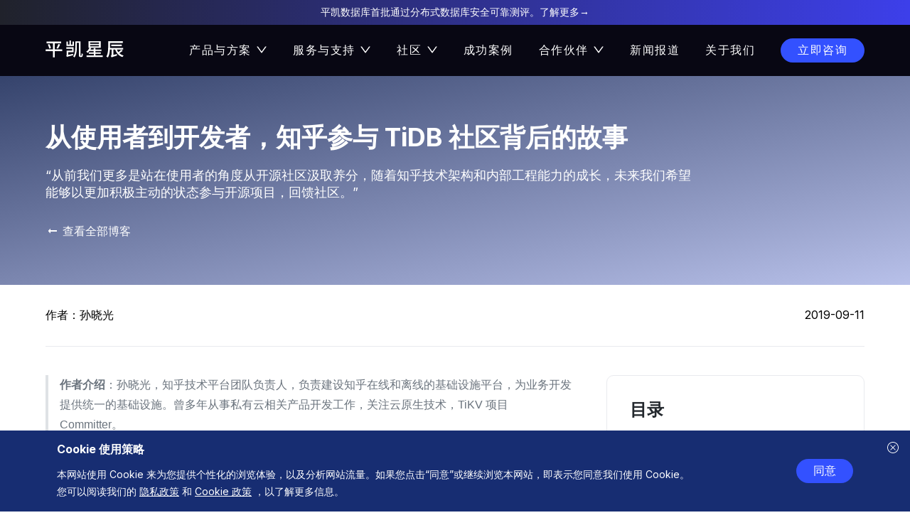

--- FILE ---
content_type: text/html; charset=utf-8
request_url: https://www.pingcap.cn/blog/zhihu-the-story-of-contributing-to-tidb-community
body_size: 12573
content:
<!DOCTYPE html><html lang="zh"><head><meta charSet="utf-8"/><meta charSet="utf-8"/><meta name="viewport" content="width=device-width, initial-scale=1"/><meta name="viewport" content="width=device-width,initial-scale=1,maximum-scale=1,user-scalable=no"/><link rel="preload" href="/_next/static/media/e4af272ccee01ff0-s.p.woff2" as="font" crossorigin="" type="font/woff2"/><link rel="stylesheet" href="/_next/static/css/d844451d50156db2.css" data-precedence="next"/><link rel="stylesheet" href="/_next/static/css/778033cbeb7a6d71.css" data-precedence="next"/><link rel="preload" as="script" fetchPriority="low" href="/_next/static/chunks/webpack-86697423eb8d00ed.js"/><script src="/_next/static/chunks/fd9d1056-d08f9c791f8a3a82.js" async=""></script><script src="/_next/static/chunks/8069-c862b2d94b847e17.js" async=""></script><script src="/_next/static/chunks/main-app-4d1564f0311960d9.js" async=""></script><script src="/_next/static/chunks/1749-4c78f1eac6d88709.js" async=""></script><script src="/_next/static/chunks/9944-a52bcd4db0da948a.js" async=""></script><script src="/_next/static/chunks/5250-a18f065ffbb7983f.js" async=""></script><script src="/_next/static/chunks/6585-9b23ebc3de5117af.js" async=""></script><script src="/_next/static/chunks/2267-6eeccfb39a88d9f2.js" async=""></script><script src="/_next/static/chunks/8934-820df204b214ae66.js" async=""></script><script src="/_next/static/chunks/9598-604c086827f80986.js" async=""></script><script src="/_next/static/chunks/7711-5d1545c161ef8569.js" async=""></script><script src="/_next/static/chunks/3645-eb49ad465896000e.js" async=""></script><script src="/_next/static/chunks/8137-05e69f2b931adb1b.js" async=""></script><script src="/_next/static/chunks/4782-ac937779ad92ba93.js" async=""></script><script src="/_next/static/chunks/2902-6f0d4bb550e93629.js" async=""></script><script src="/_next/static/chunks/1196-780ba03d4077df4e.js" async=""></script><script src="/_next/static/chunks/5384-d30608a8e26a4733.js" async=""></script><script src="/_next/static/chunks/app/layout-49a05d5a2cbc1cfb.js" async=""></script><script src="/_next/static/chunks/app/blog/%5Bslug%5D/page-66b87acc10128f20.js" async=""></script><title>从使用者到开发者，知乎参与 TiDB 社区背后的故事 | 平凯星辰</title><meta name="description" content="“从前我们更多是站在使用者的角度从开源社区汲取养分，随着知乎技术架构和内部工程能力的成长，未来我们希望能够以更加积极主动的状态参与开源项目，回馈社区。”"/><meta name="keywords" content="TiDB, MySQL, HTAP, Open Source, Cloud-Native, NewSQL"/><link rel="icon" href="/favicon.ico" type="image/x-icon" sizes="200x200"/><meta name="next-size-adjust"/><meta http-equiv="X-UA-Compatible" content="IE=edge"/><meta name="baidu-site-verification" content="hrZ03lmoDB"/><script src="/_next/static/chunks/polyfills-c67a75d1b6f99dc8.js" noModule=""></script></head><body class="__className_f367f3"><div class="NavBar_container___vDEJ" id="navbar"><div class="NavBar_announcement__6ALSN"><a href="/news/announcement-sep-30">平凯数据库首批通过分布式数据库安全可靠测评。了解更多→</a></div><div class="NavBar_navbar__Qjnwl"><div class="NavBar_main__39Vb8"><div class="NavBar_start__Tp1eD"><a href="/"><img alt="平凯星辰" loading="lazy" width="110" height="24" decoding="async" data-nimg="1" style="color:transparent" src="/_next/static/media/pingcap-logo-while-line.f9dd9b3b.svg"/></a></div><div class="NavBar_end___ybK4"><ul><li><span class="ant-dropdown-trigger">产品与方案 <span role="img" aria-label="down" class="anticon anticon-down"><svg viewBox="64 64 896 896" focusable="false" data-icon="down" width="1em" height="1em" fill="currentColor" aria-hidden="true"><path d="M884 256h-75c-5.1 0-9.9 2.5-12.9 6.6L512 654.2 227.9 262.6c-3-4.1-7.8-6.6-12.9-6.6h-75c-6.5 0-10.3 7.4-6.5 12.7l352.6 486.1c12.8 17.6 39 17.6 51.7 0l352.6-486.1c3.9-5.3.1-12.7-6.4-12.7z"></path></svg></span></span></li><li><span class="ant-dropdown-trigger">服务与支持 <span role="img" aria-label="down" class="anticon anticon-down"><svg viewBox="64 64 896 896" focusable="false" data-icon="down" width="1em" height="1em" fill="currentColor" aria-hidden="true"><path d="M884 256h-75c-5.1 0-9.9 2.5-12.9 6.6L512 654.2 227.9 262.6c-3-4.1-7.8-6.6-12.9-6.6h-75c-6.5 0-10.3 7.4-6.5 12.7l352.6 486.1c12.8 17.6 39 17.6 51.7 0l352.6-486.1c3.9-5.3.1-12.7-6.4-12.7z"></path></svg></span></span></li><li><span class="ant-dropdown-trigger">社区 <span role="img" aria-label="down" class="anticon anticon-down"><svg viewBox="64 64 896 896" focusable="false" data-icon="down" width="1em" height="1em" fill="currentColor" aria-hidden="true"><path d="M884 256h-75c-5.1 0-9.9 2.5-12.9 6.6L512 654.2 227.9 262.6c-3-4.1-7.8-6.6-12.9-6.6h-75c-6.5 0-10.3 7.4-6.5 12.7l352.6 486.1c12.8 17.6 39 17.6 51.7 0l352.6-486.1c3.9-5.3.1-12.7-6.4-12.7z"></path></svg></span></span></li><li><a href="/case">成功案例</a></li><li><span class="ant-dropdown-trigger">合作伙伴 <span role="img" aria-label="down" class="anticon anticon-down"><svg viewBox="64 64 896 896" focusable="false" data-icon="down" width="1em" height="1em" fill="currentColor" aria-hidden="true"><path d="M884 256h-75c-5.1 0-9.9 2.5-12.9 6.6L512 654.2 227.9 262.6c-3-4.1-7.8-6.6-12.9-6.6h-75c-6.5 0-10.3 7.4-6.5 12.7l352.6 486.1c12.8 17.6 39 17.6 51.7 0l352.6-486.1c3.9-5.3.1-12.7-6.4-12.7z"></path></svg></span></span></li><li><a href="/news">新闻报道</a></li><li><a href="/about">关于我们</a></li><li><div class="BlueButton_container__YrMOp">立即咨询</div></li></ul><span role="img" aria-label="menu" color="#FFF" tabindex="-1" class="anticon anticon-menu NavBar_menu__KavDP"><svg viewBox="64 64 896 896" focusable="false" data-icon="menu" width="1em" height="1em" fill="currentColor" aria-hidden="true"><path d="M904 160H120c-4.4 0-8 3.6-8 8v64c0 4.4 3.6 8 8 8h784c4.4 0 8-3.6 8-8v-64c0-4.4-3.6-8-8-8zm0 624H120c-4.4 0-8 3.6-8 8v64c0 4.4 3.6 8 8 8h784c4.4 0 8-3.6 8-8v-64c0-4.4-3.6-8-8-8zm0-312H120c-4.4 0-8 3.6-8 8v64c0 4.4 3.6 8 8 8h784c4.4 0 8-3.6 8-8v-64c0-4.4-3.6-8-8-8z"></path></svg></span></div></div></div></div><main class="App_main__QBf7M" style="padding-top:71px"><div><div class="page_banner__aFzMb"><div class="page_container__Gjc_7"><div class="page_inner__4WQoY"><h1>从使用者到开发者，知乎参与 TiDB 社区背后的故事</h1><h5>“从前我们更多是站在使用者的角度从开源社区汲取养分，随着知乎技术架构和内部工程能力的成长，未来我们希望能够以更加积极主动的状态参与开源项目，回馈社区。”</h5><a class="button-link reverse" href="/blog">查看全部博客</a></div></div></div><div class="page_container__Gjc_7"><div class="page_info__Tvelg"><div>作者：<!-- -->孙晓光</div><div>2019-09-11</div></div><div class="page_postContainer__SlNe7"><div class="page_content__bLvjz"><div class="markdown-body"><blockquote>
<p><strong>作者介绍</strong>：孙晓光，知乎技术平台团队负责人，负责建设知乎在线和离线的基础设施平台，为业务开发提供统一的基础设施。曾多年从事私有云相关产品开发工作，关注云原生技术，TiKV 项目 Committer。</p>
</blockquote>
<p>关注 TiDB 的朋友们可能发现继 Follower Read 在 TiKV 端的 PR 合并后，TiDB 端相关的 PR 也于近期完成了到主干的合并工作。如果后期的稳定性测试一切正常，相关功能应该会随 TiDB 3.1 发布。Follower Read 功能本身从代码量上看并不大，但这个功能的意义尤其是对互联网类型业务来说是非常大的。</p>
<p>前段时间 PingCAP CTO 黄东旭已经写了 <a href="https://cn.pingcap.com/blog/follower-read-the-new-features-of-tidb/">一篇文章</a>，从原理角度对 Follower Read 做了非常透彻的介绍和分析。今天我想从非技术的角度介绍 Follower Read 功能的落地过程，并从 Contributor 的视角跟大家聊一聊个人参与 TiDB 开发过程中的体验和感受。最后站在知乎技术平台团队的角度，聊一下我们未来在积极参与开源项目，共同建设社区的愿望和决心。</p>
<h2 id="follower-read-背后的故事">Follower Read 背后的故事</h2>
<p>Follower Read 的实现思路在 PingCAP 工程师大脑里应该已经存在很久了，但出于各种原因这个特性的优先级一直不够高，并没有能排到开发计划中。年中的时候我们开始尝试在知乎更广泛的业务中引入 TiDB，在灰度过程中我们遇到了某些特定工作负载下 TiDB 表现不够理想的问题。目前看来 TiDB 读写操作都交给 Leader 完成，是我们目前在特定负载下遇到吞吐问题的瓶颈点。</p>
<p>在理清思路后，我们同 PingCAP 的工程师做了几次交流并达成一致，决定通过 Follower Read 的方式来解决我们业务场景中极端热点数据访问的吞吐问题。在实际需求的驱动下， PingCAP 同学将 Follower Read 相关特性的优先级提高，快速确定了相关功能的技术方案并启动了 TiKV 端的开发工作。作为 Follower Read 功能的需求方，知乎负责这个需求在 TiDB 上的落地工作。</p>
<p>PingCAP 工程师用了大约两周的时间完成了 <a href="https://github.com/tikv/tikv/pull/5051">TiKV 层 Follower Read 整个功能的开发测试</a>，并将其合并到 master 分支中，随后我们开始了 <a href="https://github.com/pingcap/tidb/pull/11347">TiDB 侧相应功能的开发</a>，在 PingCAP 小伙伴们的帮助下最终完成了相应功能到 master 分支的合并。作为知乎和 PingCAP 两家公司第一次联合开发的成果，这个功能的落地对双方都有着重大的意义。</p>
<h2 id="从-contributor-到-committer">从 Contributor 到 Committer</h2>
<p>在以知乎技术平台团队成员的身份参与 TiDB 贡献之前，个人曾经在过去的一年里以用户的身份为 TiKV &amp; TiDB 做过一些小型的贡献。接下来我就从个人角度聊一下从 Contributor 到 Committer 的成长过程和其中的体验。</p>
<p>第一次为 PingCAP 旗下项目提交 PR 并成为 Contributor 发生在大约一年前，我在为内部开发的业务系统选择合适的存储后端时，尝试给 TiKV 增加了一些批量操作接口。PR 提出后，PingCAP 首席架构师唐刘很快就跟我建立了联系，在随后的交流中帮助我快速完善 PR 并最终合并到 TiKV 的主干中。</p>
<p>虽然以往以零散的方式给很多开源项目提交过 Patch，但这次的体验是完全不同的，PingCAP 和社区伙伴们热心的帮助和鼓励让我切身感受到了活跃的开源社区所具有的独特魅力。随后出于个人兴趣，我在 TiDB 相关的项目中又陆陆续续做了一些简单的贡献，最终得到大家的认可成为 TiKV 项目的 Committer 之一。</p>
<h2 id="拥抱开源">拥抱开源</h2>
<p>回过头来看这段时间的成长和收获都是巨大的，不但学习到了如何同开源社区众多优秀的贡献者更加高效的交流，并且对开源的价值理念和开源在基础软件领域的重大意义有了更加深入的理解。</p>
<p>近期随着在公司所在团队的转换，我个人开始更多的关注在线和离线的基础设施在知乎的演进。知乎一直以来都鼓励拥抱开源，并基于大量开源组件搭建了知乎的技术架构，得益于开源的力量，知乎的内部平台一直都紧随着行业技术发展的潮流。从前我们更多是站在使用者的角度从开源社区汲取养分，随着知乎技术架构和内部工程能力的成长，未来我们希望能够以更加积极主动的状态参与开源项目，回馈社区。Follower Read 是知乎第一次以 Contributor 身份参与 TiDB 社区建设，未来我们会参与更多的技术社区的建设为开源社区的发展贡献我们的力量。</p></div></div><div class="page_toc__ArgAy"><div class="page_tocContainer__GNQmO"><div><h2>目录</h2><ul><li><a href="#follower-read-背后的故事">Follower Read 背后的故事</a></li><li><a href="#从-contributor-到-committer">从 Contributor 到 Committer</a></li><li><a href="#拥抱开源">拥抱开源</a></li></ul></div></div></div></div></div></div></main><div class="Footer_container__GzcO0"><div class="Footer_main__pR6ak"><div class="Footer_top__gsMgk"><div class="Footer_intro__3hwnk"><div class="Footer_intro_title___Ug2m">平凯星辰</div><div class="Footer_intro_body____Zct">平凯星辰（北京）科技有限公司成立于 2015 年，是一家企业级分布式数据库厂商，提供包括开源分布式数据库产品、解决方案及相关的咨询、支持与培训服务。致力于为用户打造稳定高效、安全可靠、开放兼容的新型数据基础设施，加速企业数字化转型升级。</div></div><div class="ant-space css-1v70x2u ant-space-horizontal ant-space-align-start" style="flex-wrap:wrap;column-gap:64px;row-gap:64px"><div class="ant-space-item"><div class="Footer_column__tcPgt"><div class="Footer_column_title__uO_dv">公司</div><ul><li><a href="/about">公司简介</a></li><li><a href="/privacy-policy">隐私政策</a></li><li><a href="/cookie-policy">Cookie 政策</a></li><li><a href="/compliance">合规与认证</a></li><li><a href="/partner-code-of-conduct">合作伙伴行为准则</a></li><li><a href="/addressing-security-vulnerabilities">漏洞管理策略</a></li><li><a href="/terms-of-use">网站使用条款</a></li></ul></div></div><div class="ant-space-item"><div class="Footer_column__tcPgt"><div class="Footer_column_title__uO_dv">资源</div><ul><li><a href="https://asktug.com">社区问答-AskTUG</a></li><li><a href="/document">产品文档</a></li><li><a href="https://support.pingcap.cn">工单系统登录</a></li><li><a href="https://learn.pingcap.cn">培训与认证</a></li></ul></div></div><div class="ant-space-item"><div class="Footer_column__tcPgt"><div class="Footer_column_title__uO_dv">联系我们</div><ul><li><a href="tel:4006790886">商务咨询：4006790886</a></li><li><span>微信公众号：PKXC2015</span></li><li><a href="/copyright-statement">版权声明</a></li></ul></div></div></div></div><div class="ant-space css-1v70x2u ant-space-horizontal ant-space-align-center ant-space-gap-row-small ant-space-gap-col-small Footer_copyright__3L0ER" style="flex-wrap:wrap"><div class="ant-space-item"><span>© <!-- -->2025<!-- --> 平凯星辰（北京）科技有限公司</span></div><div class="ant-space-item"><a target="_blank" href="https://beian.miit.gov.cn/" class="prepared-num">京ICP备20022552号-4</a></div><div class="ant-space-item"><a target="_blank" href="https://beian.miit.gov.cn/" class="prepared-num">增值电信业务经营许可证：京 B2-20220993</a></div><div class="ant-space-item"><a target="_blank" href="http://www.beian.gov.cn/portal/registerSystemInfo?recordcode=11010802043724" class="prepared-num">京公网安备11010802043724号</a></div></div></div></div><div class="CookieConfirm_container__gZK4g" style="display:none"><div class="CookieConfirm_close_container__KRBi2"><div class="CookieConfirm_close__uiH6b"></div></div><div class="CookieConfirm_main__Cg2jz"><div class="CookieConfirm_start__4aGdd"><div class="CookieConfirm_title___n5uv">Cookie 使用策略</div><div class="CookieConfirm_content__y49dR">本网站使用 Cookie 来为您提供个性化的浏览体验，以及分析网站流量。如果您点击“同意”或继续浏览本网站，即表示您同意我们使用 Cookie。<br/>您可以阅读我们的 <a target="_blank" rel="noopener" href="/privacy-policy">隐私政策</a> 和 <a target="_blank" rel="noopener" href="/cookie-policy">Cookie 政策</a> ，以了解更多信息。</div></div><div><div class="BlueButton_container__YrMOp">同意</div></div></div></div><script src="/_next/static/chunks/webpack-86697423eb8d00ed.js" async=""></script><script>(self.__next_f=self.__next_f||[]).push([0]);self.__next_f.push([2,null])</script><script>self.__next_f.push([1,"1:HL[\"/_next/static/media/e4af272ccee01ff0-s.p.woff2\",\"font\",{\"crossOrigin\":\"\",\"type\":\"font/woff2\"}]\n2:HL[\"/_next/static/css/d844451d50156db2.css\",\"style\"]\n0:\"$L3\"\n"])</script><script>self.__next_f.push([1,"4:HL[\"/_next/static/css/778033cbeb7a6d71.css\",\"style\"]\n"])</script><script>self.__next_f.push([1,"5:I[47690,[],\"\"]\n8:I[5613,[],\"\"]\na:I[31778,[],\"\"]\n"])</script><script>self.__next_f.push([1,"b:I[39127,[\"1749\",\"static/chunks/1749-4c78f1eac6d88709.js\",\"9944\",\"static/chunks/9944-a52bcd4db0da948a.js\",\"5250\",\"static/chunks/5250-a18f065ffbb7983f.js\",\"6585\",\"static/chunks/6585-9b23ebc3de5117af.js\",\"2267\",\"static/chunks/2267-6eeccfb39a88d9f2.js\",\"8934\",\"static/chunks/8934-820df204b214ae66.js\",\"9598\",\"static/chunks/9598-604c086827f80986.js\",\"7711\",\"static/chunks/7711-5d1545c161ef8569.js\",\"3645\",\"static/chunks/3645-eb49ad465896000e.js\",\"8137\",\"static/chunks/8137-05e69f2b931adb1b.js\",\"4782\",\"static/chunks/4782-ac937779ad92ba93.js\",\"2902\",\"static/chunks/2902-6f0d4bb550e93629.js\",\"1196\",\"static/chunks/1196-780ba03d4077df4e.js\",\"5384\",\"static/chunks/5384-d30608a8e26a4733.js\",\"3185\",\"static/chunks/app/layout-49a05d5a2cbc1cfb.js\"],\"App\"]\n"])</script><script>self.__next_f.push([1,"d:I[48955,[],\"\"]\n9:[\"slug\",\"zhihu-the-story-of-contributing-to-tidb-community\",\"d\"]\ne:[]\n"])</script><script>self.__next_f.push([1,"3:[[[\"$\",\"link\",\"0\",{\"rel\":\"stylesheet\",\"href\":\"/_next/static/css/d844451d50156db2.css\",\"precedence\":\"next\",\"crossOrigin\":\"$undefined\"}]],[\"$\",\"$L5\",null,{\"buildId\":\"0Wq2gCa1kOruMr0sMLKc2\",\"assetPrefix\":\"\",\"initialCanonicalUrl\":\"/blog/zhihu-the-story-of-contributing-to-tidb-community\",\"initialTree\":[\"\",{\"children\":[\"blog\",{\"children\":[[\"slug\",\"zhihu-the-story-of-contributing-to-tidb-community\",\"d\"],{\"children\":[\"__PAGE__\",{}]}]}]},\"$undefined\",\"$undefined\",true],\"initialSeedData\":[\"\",{\"children\":[\"blog\",{\"children\":[[\"slug\",\"zhihu-the-story-of-contributing-to-tidb-community\",\"d\"],{\"children\":[\"__PAGE__\",{},[\"$L6\",\"$L7\",null]]},[\"$\",\"$L8\",null,{\"parallelRouterKey\":\"children\",\"segmentPath\":[\"children\",\"blog\",\"children\",\"$9\",\"children\"],\"loading\":\"$undefined\",\"loadingStyles\":\"$undefined\",\"loadingScripts\":\"$undefined\",\"hasLoading\":false,\"error\":\"$undefined\",\"errorStyles\":\"$undefined\",\"errorScripts\":\"$undefined\",\"template\":[\"$\",\"$La\",null,{}],\"templateStyles\":\"$undefined\",\"templateScripts\":\"$undefined\",\"notFound\":\"$undefined\",\"notFoundStyles\":\"$undefined\",\"styles\":[[\"$\",\"link\",\"0\",{\"rel\":\"stylesheet\",\"href\":\"/_next/static/css/778033cbeb7a6d71.css\",\"precedence\":\"next\",\"crossOrigin\":\"$undefined\"}]]}]]},[\"$\",\"$L8\",null,{\"parallelRouterKey\":\"children\",\"segmentPath\":[\"children\",\"blog\",\"children\"],\"loading\":\"$undefined\",\"loadingStyles\":\"$undefined\",\"loadingScripts\":\"$undefined\",\"hasLoading\":false,\"error\":\"$undefined\",\"errorStyles\":\"$undefined\",\"errorScripts\":\"$undefined\",\"template\":[\"$\",\"$La\",null,{}],\"templateStyles\":\"$undefined\",\"templateScripts\":\"$undefined\",\"notFound\":\"$undefined\",\"notFoundStyles\":\"$undefined\",\"styles\":null}]]},[null,[\"$\",\"html\",null,{\"lang\":\"zh\",\"children\":[[\"$\",\"head\",null,{\"children\":[[\"$\",\"meta\",null,{\"charSet\":\"utf-8\"}],[\"$\",\"meta\",null,{\"httpEquiv\":\"X-UA-Compatible\",\"content\":\"IE=edge\"}],[\"$\",\"meta\",null,{\"name\":\"viewport\",\"content\":\"width=device-width,initial-scale=1,maximum-scale=1,user-scalable=no\"}],[\"$\",\"meta\",null,{\"name\":\"baidu-site-verification\",\"content\":\"hrZ03lmoDB\"}]]}],[\"$\",\"body\",null,{\"className\":\"__className_f367f3\",\"children\":[\"$\",\"$Lb\",null,{\"children\":[\"$\",\"$L8\",null,{\"parallelRouterKey\":\"children\",\"segmentPath\":[\"children\"],\"loading\":\"$undefined\",\"loadingStyles\":\"$undefined\",\"loadingScripts\":\"$undefined\",\"hasLoading\":false,\"error\":\"$undefined\",\"errorStyles\":\"$undefined\",\"errorScripts\":\"$undefined\",\"template\":[\"$\",\"$La\",null,{}],\"templateStyles\":\"$undefined\",\"templateScripts\":\"$undefined\",\"notFound\":[[\"$\",\"title\",null,{\"children\":\"404: This page could not be found.\"}],[\"$\",\"div\",null,{\"style\":{\"fontFamily\":\"system-ui,\\\"Segoe UI\\\",Roboto,Helvetica,Arial,sans-serif,\\\"Apple Color Emoji\\\",\\\"Segoe UI Emoji\\\"\",\"height\":\"100vh\",\"textAlign\":\"center\",\"display\":\"flex\",\"flexDirection\":\"column\",\"alignItems\":\"center\",\"justifyContent\":\"center\"},\"children\":[\"$\",\"div\",null,{\"children\":[[\"$\",\"style\",null,{\"dangerouslySetInnerHTML\":{\"__html\":\"body{color:#000;background:#fff;margin:0}.next-error-h1{border-right:1px solid rgba(0,0,0,.3)}@media (prefers-color-scheme:dark){body{color:#fff;background:#000}.next-error-h1{border-right:1px solid rgba(255,255,255,.3)}}\"}}],[\"$\",\"h1\",null,{\"className\":\"next-error-h1\",\"style\":{\"display\":\"inline-block\",\"margin\":\"0 20px 0 0\",\"padding\":\"0 23px 0 0\",\"fontSize\":24,\"fontWeight\":500,\"verticalAlign\":\"top\",\"lineHeight\":\"49px\"},\"children\":\"404\"}],[\"$\",\"div\",null,{\"style\":{\"display\":\"inline-block\"},\"children\":[\"$\",\"h2\",null,{\"style\":{\"fontSize\":14,\"fontWeight\":400,\"lineHeight\":\"49px\",\"margin\":0},\"children\":\"This page could not be found.\"}]}]]}]}]],\"notFoundStyles\":[],\"styles\":null}]}]}]]}],null]],\"initialHead\":[false,\"$Lc\"],\"globalErrorComponent\":\"$d\",\"missingSlots\":\"$We\"}]]\n"])</script><script>self.__next_f.push([1,"f:I[25250,[\"5250\",\"static/chunks/5250-a18f065ffbb7983f.js\",\"308\",\"static/chunks/app/blog/%5Bslug%5D/page-66b87acc10128f20.js\"],\"\"]\n10:I[13755,[\"5250\",\"static/chunks/5250-a18f065ffbb7983f.js\",\"308\",\"static/chunks/app/blog/%5Bslug%5D/page-66b87acc10128f20.js\"],\"\"]\n"])</script><script>self.__next_f.push([1,"7:[\"$\",\"div\",null,{\"children\":[[\"$\",\"div\",null,{\"className\":\"page_banner__aFzMb\",\"children\":[\"$\",\"div\",null,{\"className\":\"page_container__Gjc_7\",\"children\":[\"$\",\"div\",null,{\"className\":\"page_inner__4WQoY\",\"children\":[[\"$\",\"h1\",null,{\"children\":\"从使用者到开发者，知乎参与 TiDB 社区背后的故事\"}],[\"$\",\"h5\",null,{\"children\":\"“从前我们更多是站在使用者的角度从开源社区汲取养分，随着知乎技术架构和内部工程能力的成长，未来我们希望能够以更加积极主动的状态参与开源项目，回馈社区。”\"}],[\"$\",\"$Lf\",null,{\"href\":\"/blog\",\"className\":\"button-link reverse\",\"children\":\"查看全部博客\"}]]}]}]}],[\"$\",\"div\",null,{\"className\":\"page_container__Gjc_7\",\"children\":[[\"$\",\"div\",null,{\"className\":\"page_info__Tvelg\",\"children\":[[\"$\",\"div\",null,{\"children\":[\"作者：\",\"孙晓光\"]}],[\"$\",\"div\",null,{\"children\":\"2019-09-11\"}]]}],[\"$\",\"div\",null,{\"className\":\"page_postContainer__SlNe7\",\"children\":[[\"$\",\"div\",null,{\"className\":\"page_content__bLvjz\",\"children\":[\"$\",\"div\",null,{\"className\":\"markdown-body\",\"children\":[[\"$\",\"blockquote\",\"0\",{\"children\":[\"\\n\",[\"$\",\"p\",\"1\",{\"children\":[[\"$\",\"strong\",\"0\",{\"children\":[\"作者介绍\"]}],\"：孙晓光，知乎技术平台团队负责人，负责建设知乎在线和离线的基础设施平台，为业务开发提供统一的基础设施。曾多年从事私有云相关产品开发工作，关注云原生技术，TiKV 项目 Committer。\"]}],\"\\n\"]}],\"\\n\",[\"$\",\"p\",\"2\",{\"children\":[\"关注 TiDB 的朋友们可能发现继 Follower Read 在 TiKV 端的 PR 合并后，TiDB 端相关的 PR 也于近期完成了到主干的合并工作。如果后期的稳定性测试一切正常，相关功能应该会随 TiDB 3.1 发布。Follower Read 功能本身从代码量上看并不大，但这个功能的意义尤其是对互联网类型业务来说是非常大的。\"]}],\"\\n\",[\"$\",\"p\",\"4\",{\"children\":[\"前段时间 PingCAP CTO 黄东旭已经写了 \",[\"$\",\"a\",\"1\",{\"href\":\"https://cn.pingcap.com/blog/follower-read-the-new-features-of-tidb/\",\"children\":[\"一篇文章\"]}],\"，从原理角度对 Follower Read 做了非常透彻的介绍和分析。今天我想从非技术的角度介绍 Follower Read 功能的落地过程，并从 Contributor 的视角跟大家聊一聊个人参与 TiDB 开发过程中的体验和感受。最后站在知乎技术平台团队的角度，聊一下我们未来在积极参与开源项目，共同建设社区的愿望和决心。\"]}],\"\\n\",[\"$\",\"h2\",\"6\",{\"id\":\"follower-read-背后的故事\",\"children\":[\"Follower Read 背后的故事\"]}],\"\\n\",[\"$\",\"p\",\"8\",{\"children\":[\"Follower Read 的实现思路在 PingCAP 工程师大脑里应该已经存在很久了，但出于各种原因这个特性的优先级一直不够高，并没有能排到开发计划中。年中的时候我们开始尝试在知乎更广泛的业务中引入 TiDB，在灰度过程中我们遇到了某些特定工作负载下 TiDB 表现不够理想的问题。目前看来 TiDB 读写操作都交给 Leader 完成，是我们目前在特定负载下遇到吞吐问题的瓶颈点。\"]}],\"\\n\",[\"$\",\"p\",\"10\",{\"children\":[\"在理清思路后，我们同 PingCAP 的工程师做了几次交流并达成一致，决定通过 Follower Read 的方式来解决我们业务场景中极端热点数据访问的吞吐问题。在实际需求的驱动下， PingCAP 同学将 Follower Read 相关特性的优先级提高，快速确定了相关功能的技术方案并启动了 TiKV 端的开发工作。作为 Follower Read 功能的需求方，知乎负责这个需求在 TiDB 上的落地工作。\"]}],\"\\n\",[\"$\",\"p\",\"12\",{\"children\":[\"PingCAP 工程师用了大约两周的时间完成了 \",[\"$\",\"a\",\"1\",{\"href\":\"https://github.com/tikv/tikv/pull/5051\",\"children\":[\"TiKV 层 Follower Read 整个功能的开发测试\"]}],\"，并将其合并到 master 分支中，随后我们开始了 \",[\"$\",\"a\",\"3\",{\"href\":\"https://github.com/pingcap/tidb/pull/11347\",\"children\":[\"TiDB 侧相应功能的开发\"]}],\"，在 PingCAP 小伙伴们的帮助下最终完成了相应功能到 master 分支的合并。作为知乎和 PingCAP 两家公司第一次联合开发的成果，这个功能的落地对双方都有着重大的意义。\"]}],\"\\n\",[\"$\",\"h2\",\"14\",{\"id\":\"从-contributor-到-committer\",\"children\":[\"从 Contributor 到 Committer\"]}],\"\\n\",[\"$\",\"p\",\"16\",{\"children\":[\"在以知乎技术平台团队成员的身份参与 TiDB 贡献之前，个人曾经在过去的一年里以用户的身份为 TiKV \u0026 TiDB 做过一些小型的贡献。接下来我就从个人角度聊一下从 Contributor 到 Committer 的成长过程和其中的体验。\"]}],\"\\n\",[\"$\",\"p\",\"18\",{\"children\":[\"第一次为 PingCAP 旗下项目提交 PR 并成为 Contributor 发生在大约一年前，我在为内部开发的业务系统选择合适的存储后端时，尝试给 TiKV 增加了一些批量操作接口。PR 提出后，PingCAP 首席架构师唐刘很快就跟我建立了联系，在随后的交流中帮助我快速完善 PR 并最终合并到 TiKV 的主干中。\"]}],\"\\n\",[\"$\",\"p\",\"20\",{\"children\":[\"虽然以往以零散的方式给很多开源项目提交过 Patch，但这次的体验是完全不同的，PingCAP 和社区伙伴们热心的帮助和鼓励让我切身感受到了活跃的开源社区所具有的独特魅力。随后出于个人兴趣，我在 TiDB 相关的项目中又陆陆续续做了一些简单的贡献，最终得到大家的认可成为 TiKV 项目的 Committer 之一。\"]}],\"\\n\",[\"$\",\"h2\",\"22\",{\"id\":\"拥抱开源\",\"children\":[\"拥抱开源\"]}],\"\\n\",[\"$\",\"p\",\"24\",{\"children\":[\"回过头来看这段时间的成长和收获都是巨大的，不但学习到了如何同开源社区众多优秀的贡献者更加高效的交流，并且对开源的价值理念和开源在基础软件领域的重大意义有了更加深入的理解。\"]}],\"\\n\",[\"$\",\"p\",\"26\",{\"children\":[\"近期随着在公司所在团队的转换，我个人开始更多的关注在线和离线的基础设施在知乎的演进。知乎一直以来都鼓励拥抱开源，并基于大量开源组件搭建了知乎的技术架构，得益于开源的力量，知乎的内部平台一直都紧随着行业技术发展的潮流。从前我们更多是站在使用者的角度从开源社区汲取养分，随着知乎技术架构和内部工程能力的成长，未来我们希望能够以更加积极主动的状态参与开源项目，回馈社区。Follower Read 是知乎第一次以 Contributor 身份参与 TiDB 社区建设，未来我们会参与更多的技术社区的建设为开源社区的发展贡献我们的力量。\"]}]]}]}],[\"$\",\"div\",null,{\"className\":\"page_toc__ArgAy\",\"children\":[\"$\",\"div\",null,{\"className\":\"page_tocContainer__GNQmO\",\"children\":[\"$\",\"$L10\",null,{\"toc\":[{\"text\":\"Follower Read 背后的故事\",\"id\":\"follower-read-背后的故事\"},{\"text\":\"从 Contributor 到 Committer\",\"id\":\"从-contributor-到-committer\"},{\"text\":\"拥抱开源\",\"id\":\"拥抱开源\"}]}]}]}]]}]]}]]}]\n"])</script><script>self.__next_f.push([1,"c:[[\"$\",\"meta\",\"0\",{\"name\":\"viewport\",\"content\":\"width=device-width, initial-scale=1\"}],[\"$\",\"meta\",\"1\",{\"charSet\":\"utf-8\"}],[\"$\",\"title\",\"2\",{\"children\":\"从使用者到开发者，知乎参与 TiDB 社区背后的故事 | 平凯星辰\"}],[\"$\",\"meta\",\"3\",{\"name\":\"description\",\"content\":\"“从前我们更多是站在使用者的角度从开源社区汲取养分，随着知乎技术架构和内部工程能力的成长，未来我们希望能够以更加积极主动的状态参与开源项目，回馈社区。”\"}],[\"$\",\"meta\",\"4\",{\"name\":\"keywords\",\"content\":\"TiDB, MySQL, HTAP, Open Source, Cloud-Native, NewSQL\"}],[\"$\",\"link\",\"5\",{\"rel\":\"icon\",\"href\":\"/favicon.ico\",\"type\":\"image/x-icon\",\"sizes\":\"200x200\"}],[\"$\",\"meta\",\"6\",{\"name\":\"next-size-adjust\"}]]\n"])</script><script>self.__next_f.push([1,"6:null\n"])</script><script>self.__next_f.push([1,""])</script></body></html>

--- FILE ---
content_type: text/css; charset=UTF-8
request_url: https://www.pingcap.cn/_next/static/css/778033cbeb7a6d71.css
body_size: 648
content:
.page_banner__aFzMb{background-image:url(/background.svg);background-size:cover;color:#fff;padding-top:64px;padding-bottom:64px}.page_banner__aFzMb .page_inner__4WQoY{width:100%}@media screen and (min-width:769px){.page_banner__aFzMb .page_inner__4WQoY{width:80%}}.page_banner__aFzMb h1{font-size:clamp(24px,3.65vw,36px)}.page_banner__aFzMb h5{font-size:18px;margin-top:16px;margin-bottom:32px;font-weight:400}.page_banner__aFzMb a{color:#fff}.page_banner__aFzMb a:before{background-color:#fff}.page_banner__aFzMb a:after{border-bottom-color:#fff}.page_container__Gjc_7{max-width:1360px;margin:0 auto;padding-left:64px;padding-right:64px}@media screen and (max-width:768px){.page_container__Gjc_7{padding-left:16px;padding-right:16px}}.page_container__Gjc_7 [id]{scroll-margin-top:120px}.page_info__Tvelg{padding:32px 0;display:flex;justify-content:space-between;border-bottom:1px solid #e9eaee}.page_postContainer__SlNe7{padding:40px 0 80px;display:grid;grid-template-columns:repeat(1,minmax(0,1fr));grid-gap:32px 0;gap:32px 0}@media screen and (min-width:769px){.page_postContainer__SlNe7{gap:32px;grid-template-columns:repeat(12,minmax(0,1fr))}}.page_content__bLvjz{grid-column:span 8/span 8}.page_toc__ArgAy{grid-column:span 4/span 4}.page_toc__ArgAy .page_tocContainer__GNQmO{position:-webkit-sticky;position:sticky;top:120px;border:1px solid #e9eaee;border-radius:10px;padding:32px;color:#24292e}.page_toc__ArgAy .page_tocContainer__GNQmO ul{list-style:none;margin-top:16px;border-top:1px solid #e9eaee;padding-top:16px}.page_toc__ArgAy .page_tocContainer__GNQmO li{line-height:24px}.page_toc__ArgAy .page_tocContainer__GNQmO li+li{margin-top:12px}

--- FILE ---
content_type: application/javascript; charset=UTF-8
request_url: https://www.pingcap.cn/_next/static/chunks/5384-d30608a8e26a4733.js
body_size: 3735
content:
(self.webpackChunk_N_E=self.webpackChunk_N_E||[]).push([[5384],{95384:function(e,l,r){"use strict";r.d(l,{u:function(){return f}});var n=r(3827),a=r(64090),o=r(7908),t=r(42173),i=r(12731),c=r(81583),d=r(84023),s=r(13565),u=r(81375),h=r(58137),v=r(40330),m=r(21478);let p=[{value:"d2bcq9UIf",children:"高级管理人员（CxO）"},{value:"wSwt14p80",children:"IT 总监（科长/主任/总工）"},{value:"6dYS1TIb5",children:"经理/工程师（DBA/运维/系统运营）"},{value:"46Ihn4MTy",children:"经理/工程师（开发/研发/测试）"},{value:"95cvUSA2G",children:"架构师"},{value:"t6bR785CA",children:"销售（销售总监/经理/BD/业务代表）"},{value:"Nn9dfIiP1",children:"产品（产品总监/经理/运营）"},{value:"20X2gfA83",children:"职能（采购/行政/法务/人力）"},{value:"b89N83JWd",children:"教授/老师"},{value:"2G3agrmyP",children:"学生"},{value:"YMva964wM",children:"分析师/媒体记者"},{value:"other",children:"其他"}],x=[{value:"yw85Z2q9U",children:"产品咨询"},{value:"iy5KI3J81",children:"合作伙伴咨询"},{value:"1L11iLelP",children:"培训咨询"},{value:"vlgk2c84a",children:"媒体咨询"},{value:"other",children:"其他"}];var _=r(43477),g=r.n(_);function f(){let[e,l]=(0,a.useState)(!1),[r,o]=(0,a.useState)(!1);return{node:(0,n.jsx)(i.Z,{open:e,onOk:()=>l(!1),confirmLoading:r,onCancel:()=>l(!1),maskClosable:!1,keyboard:!1,footer:null,children:(0,n.jsx)(j,{handleClose:()=>l(!1)})}),handleOpen:()=>l(!0)}}function j(e){var l,r,i,_,f,j,y;let{handleClose:w,title:b="与平凯星辰联系",description:k="留下您的联系方式，我们将在 1 个工作日内和您联系",isShowHeader:Z=!0,consult_category:I}=e,[S,C]=(0,a.useState)(""),[N,q]=(0,a.useState)(""),[O,P]=(0,a.useState)(void 0),[E,A]=(0,a.useState)(!1),[B,M]=(0,a.useState)({name:void 0,phone:void 0,phone_code:void 0,company:void 0,job_title:void 0,consult_category:I,consult_detail:void 0,checkbox:void 0}),[F,J]=(0,a.useState)({name:[],phone:[],phone_code:[],company:[],job_title:[],consult_category:[],consult_detail:[]}),L=()=>{var e,l,r,n,a,o,t;let{name:i,phone:c,phone_code:d,company:s,job_title:u,consult_category:h,consult_detail:v,checkbox:m}=B,p=(null!==(e=null==i?void 0:i.length)&&void 0!==e?e:0)>0,x=(null!==(l=null==c?void 0:c.length)&&void 0!==l?l:0)>0,_=(null!==(r=null==d?void 0:d.length)&&void 0!==r?r:0)>0,g=(null!==(n=null==s?void 0:s.length)&&void 0!==n?n:0)>0,f=(null!==(a=null==u?void 0:u.length)&&void 0!==a?a:0)>0,j=(null!==(o=null==h?void 0:h.length)&&void 0!==o?o:0)>0,y=(null!==(t=null==v?void 0:v.length)&&void 0!==t?t:0)>0;return p&&x&&_&&g&&f&&j&&y&&!0===m},T=async()=>{if(L()){A(!0);try{let e={utm:(0,m.PB)(),referer:(0,m.qE)()};await o.Z.post("/api/official/contact-us",{name:B.name,phone:B.phone,phone_code:B.phone_code,company:B.company,job_title:B.job_title,consult_category:B.consult_category,consult_detail:B.consult_detail,utm_source:e.utm.utm_source,utm_medium:e.utm.utm_medium,utm_campaign:e.utm.utm_campaign,utm_term:e.utm.utm_term,referer:e.referer,referer2:window.document.referrer},{withCredentials:!0}),window.alert("提交成功！"),null==w||w(),window.location.reload()}catch(e){console.error("submit form error",e),J(e.response.data.errors),window.alert("表单提交失败，请查看表单项下面的错误提示信息")}finally{var e;A(!1),sessionStorage.setItem("PhoneNumber",null!==(e=B.phone)&&void 0!==e?e:"")}}},G=(0,a.useRef)(null),[R,U]=(0,a.useState)(60),[D,X]=(0,a.useState)(!1),[Y,K]=(0,a.useState)(!1),W=()=>{G.current&&(clearInterval(G.current),G.current=null)},z=()=>{W(),X(!0),K(!0),U(60),G.current=window.setInterval(()=>{U(e=>e<=1?(W(),X(!1),K(!1),0):e-1)},1e3)},H=async()=>{A(!0);let e={phone:B.phone,...N&&S?{captcha_key:N,captcha_response:S}:{}};try{await o.Z.post("/api/official/contact-us/sms-code",e),z()}catch(t){var l,r,n,a;let e=null==t?void 0:null===(r=t.response)||void 0===r?void 0:null===(l=r.data)||void 0===l?void 0:l.errors,o=null==t?void 0:null===(a=t.response)||void 0===a?void 0:null===(n=a.data)||void 0===n?void 0:n.data;if(e){let l=Object.values(e)[0];window.alert((null==l?void 0:l[0])||"验证码发送错误，请检查手机号是否正确")}if((null==o?void 0:o.image_url)&&(null==o?void 0:o.key)){P(o.image_url),q(o.key),X(!0);return}z()}finally{A(!1)}},Q=async()=>{try{var e,l;let r=await o.Z.post("/api/captcha/refresh"),n=null==r?void 0:null===(e=r.data)||void 0===e?void 0:e.image_url,a=null==r?void 0:null===(l=r.data)||void 0===l?void 0:l.key;n&&P(n),a&&q(a),C("")}catch(e){console.error("refresh captcha error",e)}},{run:V}=(0,t.Z)(async e=>{if(""!==e)try{let l=(await o.Z.get("/api/search-company?word=".concat(e))).data.data.map(e=>({value:e.name,label:e.name}));ee(l)}catch(e){console.error("query company error",e),ee([])}},{wait:250}),[$,ee]=(0,a.useState)([]);return(0,a.useEffect)(()=>()=>W(),[]),(0,n.jsxs)("div",{children:[Z&&(0,n.jsxs)("div",{className:g().header,children:[(0,n.jsx)("h2",{children:b}),(0,n.jsx)("p",{children:k})]}),(0,n.jsx)("div",{id:"contact-form-fxk",children:(0,n.jsxs)(c.Z,{layout:"vertical",requiredMark:!0,children:[(0,n.jsxs)(c.Z.Item,{required:!0,label:"姓名",children:[(0,n.jsx)(d.Z,{placeholder:"请填写姓名",value:B.name,onChange:e=>M(l=>({...l,name:e.target.value}))}),""===B.name&&(0,n.jsx)("p",{className:g().error,children:"该字段不可为空"}),null===(l=F.name)||void 0===l?void 0:l.map(e=>(0,n.jsx)("p",{className:g().error,children:e},e))]}),(0,n.jsxs)(c.Z.Item,{required:!0,label:"手机号",children:[(0,n.jsx)(d.Z,{style:{width:"calc(100%-144px)",marginRight:16},placeholder:"请填写您的手机号",value:B.phone,onChange:e=>M(l=>({...l,phone:e.target.value.trim()}))}),null===(r=F.phone)||void 0===r?void 0:r.map(e=>(0,n.jsx)("p",{className:g().error,children:e},e))]}),(0,n.jsxs)(c.Z.Item,{required:!0,label:"验证码",children:[O&&(0,n.jsxs)("div",{style:{display:"flex",alignItems:"center",gap:16,marginBottom:12},children:[(0,n.jsx)(d.Z,{style:{flex:1},placeholder:"请输入图形验证码",value:S,onChange:e=>{let l=e.target.value.trim();C(l),l&&!Y?X(!1):X(!0)}}),(0,n.jsx)("img",{src:O,alt:"captcha",width:102,height:40,style:{cursor:"pointer"},onClick:Q})]}),(0,n.jsxs)("div",{style:{display:"flex",gap:16},children:[(0,n.jsx)(d.Z,{placeholder:"请填写您收到的验证码",value:B.phone_code,onChange:e=>M(l=>({...l,phone_code:e.target.value.trim()}))}),(0,n.jsx)(s.ZP,{onClick:H,disabled:D,children:Y?"重新发送(".concat(R,"s)"):"发送验证码"})]}),""===B.phone_code&&(0,n.jsx)("p",{className:g().error,children:"该字段不可为空"}),null===(i=F.phone_code)||void 0===i?void 0:i.map(e=>(0,n.jsx)("p",{className:g().error,children:e},e))]}),(0,n.jsxs)(c.Z.Item,{required:!0,label:"公司名称",children:[(0,n.jsx)(u.Z,{placeholder:"请填写您的公司名称",value:B.company,onChange:e=>M(l=>({...l,company:e.trim()})),onSearch:V,options:$}),""===B.company&&(0,n.jsx)("p",{className:g().error,children:"该字段不可为空"}),null===(_=F.company)||void 0===_?void 0:_.map(e=>(0,n.jsx)("p",{className:g().error,children:e},e))]}),(0,n.jsxs)(c.Z.Item,{required:!0,label:"职位",children:[(0,n.jsxs)(h.default,{placeholder:"请选择职位",value:B.job_title,onChange:e=>M(l=>({...l,job_title:e})),children:[(0,n.jsx)(h.default.Option,{value:void 0,children:"请选择"}),p.map(e=>(0,n.jsx)(h.default.Option,{...e},e.value))]}),""===B.job_title&&(0,n.jsx)("p",{className:g().error,children:"该字段不可为空"}),null===(f=F.job_title)||void 0===f?void 0:f.map(e=>(0,n.jsx)("p",{className:g().error,children:e},e))]}),(0,n.jsxs)(c.Z.Item,{required:!0,label:"咨询类别",children:[(0,n.jsxs)(h.default,{placeholder:"请选择咨询类别",value:B.consult_category,onChange:e=>M(l=>({...l,consult_category:e})),children:[(0,n.jsx)(h.default.Option,{value:void 0,children:"请选择"}),x.map(e=>(0,n.jsx)(h.default.Option,{...e},e.value))]}),""===B.consult_category&&(0,n.jsx)("p",{className:g().error,children:"该字段不可为空"}),null===(j=F.consult_category)||void 0===j?void 0:j.map(e=>(0,n.jsx)("p",{className:g().error,children:e},e))]}),(0,n.jsxs)(c.Z.Item,{required:!0,label:"咨询类别",children:[(0,n.jsx)(d.Z.TextArea,{rows:3,placeholder:"请填写咨询事宜",value:B.consult_detail,onChange:e=>M(l=>({...l,consult_detail:e.target.value}))}),""===B.consult_detail&&(0,n.jsx)("p",{className:g().error,children:"该字段不可为空"}),null===(y=F.consult_detail)||void 0===y?void 0:y.map(e=>(0,n.jsx)("p",{className:g().error,children:e},e))]}),(0,n.jsxs)(c.Z.Item,{children:[(0,n.jsxs)(v.Z,{checked:B.checkbox,onChange:e=>M(l=>({...l,checkbox:e.target.checked})),children:["请阅读并同意"," ",(0,n.jsx)("a",{className:g().checkbox_link,href:"/privacy-policy",target:"_blank",children:"平凯星辰隐私政策"})]}),!1===B.checkbox&&(0,n.jsx)("p",{className:g().error,children:"你需要阅读并同意平凯星辰隐私政策"})]}),(0,n.jsx)(c.Z.Item,{children:(0,n.jsx)(s.ZP,{type:"primary",block:!0,onClick:T,disabled:!L(),loading:E,children:"提交"})})]})})]})}},21478:function(e,l,r){"use strict";r.d(l,{PB:function(){return c},ZP:function(){return i},qE:function(){return d}});var n=r(64090),a=r(60979);let o="track_utm",t="track_referer";function i(){(0,n.useEffect)(()=>{(function(){if(window.sessionStorage.getItem(o))return;let e=a.parse(window.location.search.slice(1));window.sessionStorage.setItem(o,JSON.stringify(e))})(),function(){if(window.sessionStorage.getItem(t))return;let e=window.document.referrer;window.sessionStorage.setItem(t,e)}()},[])}function c(){var e;return JSON.parse(null!==(e=window.sessionStorage.getItem(o))&&void 0!==e?e:"")}function d(){var e;return null!==(e=window.sessionStorage.getItem(t))&&void 0!==e?e:""}},43477:function(e){e.exports={header:"ContactForm_header__qP8Mg",checkbox_link:"ContactForm_checkbox_link__GXwkL",error:"ContactForm_error__tF9_g"}}}]);

--- FILE ---
content_type: application/javascript; charset=UTF-8
request_url: https://www.pingcap.cn/_next/static/chunks/2267-6eeccfb39a88d9f2.js
body_size: 18759
content:
"use strict";(self.webpackChunk_N_E=self.webpackChunk_N_E||[]).push([[2267],{60688:function(e,t,n){n.r(t),n.d(t,{default:function(){return A}});var r=n(14749),o=n(80406),i=n(50833),a=n(6787),c=n(64090),u=n(16480),s=n.n(u),l=n(12215),f=n(67689),d=n(5239),v=n(6976),h=n(24050),p=n(74687),m=n(53850);function g(e){return"object"===(0,v.Z)(e)&&"string"==typeof e.name&&"string"==typeof e.theme&&("object"===(0,v.Z)(e.icon)||"function"==typeof e.icon)}function y(){var e=arguments.length>0&&void 0!==arguments[0]?arguments[0]:{};return Object.keys(e).reduce(function(t,n){var r=e[n];return"class"===n?(t.className=r,delete t.class):(delete t[n],t[n.replace(/-(.)/g,function(e,t){return t.toUpperCase()})]=r),t},{})}function b(e){return(0,l.R_)(e)[0]}function Z(e){return e?Array.isArray(e)?e:[e]:[]}var w=function(e){var t=(0,c.useContext)(f.Z),n=t.csp,r=t.prefixCls,o="\n.anticon {\n  display: inline-block;\n  color: inherit;\n  font-style: normal;\n  line-height: 0;\n  text-align: center;\n  text-transform: none;\n  vertical-align: -0.125em;\n  text-rendering: optimizeLegibility;\n  -webkit-font-smoothing: antialiased;\n  -moz-osx-font-smoothing: grayscale;\n}\n\n.anticon > * {\n  line-height: 1;\n}\n\n.anticon svg {\n  display: inline-block;\n}\n\n.anticon::before {\n  display: none;\n}\n\n.anticon .anticon-icon {\n  display: block;\n}\n\n.anticon[tabindex] {\n  cursor: pointer;\n}\n\n.anticon-spin::before,\n.anticon-spin {\n  display: inline-block;\n  -webkit-animation: loadingCircle 1s infinite linear;\n  animation: loadingCircle 1s infinite linear;\n}\n\n@-webkit-keyframes loadingCircle {\n  100% {\n    -webkit-transform: rotate(360deg);\n    transform: rotate(360deg);\n  }\n}\n\n@keyframes loadingCircle {\n  100% {\n    -webkit-transform: rotate(360deg);\n    transform: rotate(360deg);\n  }\n}\n";r&&(o=o.replace(/anticon/g,r)),(0,c.useEffect)(function(){var t=e.current,r=(0,p.A)(t);(0,h.hq)(o,"@ant-design-icons",{prepend:!0,csp:n,attachTo:r})},[])},E=["icon","className","onClick","style","primaryColor","secondaryColor"],C={primaryColor:"#333",secondaryColor:"#E6E6E6",calculated:!1},k=function(e){var t,n,r=e.icon,o=e.className,i=e.onClick,u=e.style,s=e.primaryColor,l=e.secondaryColor,f=(0,a.Z)(e,E),v=c.useRef(),h=C;if(s&&(h={primaryColor:s,secondaryColor:l||b(s)}),w(v),t=g(r),n="icon should be icon definiton, but got ".concat(r),(0,m.ZP)(t,"[@ant-design/icons] ".concat(n)),!g(r))return null;var p=r;return p&&"function"==typeof p.icon&&(p=(0,d.Z)((0,d.Z)({},p),{},{icon:p.icon(h.primaryColor,h.secondaryColor)})),function e(t,n,r){return r?c.createElement(t.tag,(0,d.Z)((0,d.Z)({key:n},y(t.attrs)),r),(t.children||[]).map(function(r,o){return e(r,"".concat(n,"-").concat(t.tag,"-").concat(o))})):c.createElement(t.tag,(0,d.Z)({key:n},y(t.attrs)),(t.children||[]).map(function(r,o){return e(r,"".concat(n,"-").concat(t.tag,"-").concat(o))}))}(p.icon,"svg-".concat(p.name),(0,d.Z)((0,d.Z)({className:o,onClick:i,style:u,"data-icon":p.name,width:"1em",height:"1em",fill:"currentColor","aria-hidden":"true"},f),{},{ref:v}))};function x(e){var t=Z(e),n=(0,o.Z)(t,2),r=n[0],i=n[1];return k.setTwoToneColors({primaryColor:r,secondaryColor:i})}k.displayName="IconReact",k.getTwoToneColors=function(){return(0,d.Z)({},C)},k.setTwoToneColors=function(e){var t=e.primaryColor,n=e.secondaryColor;C.primaryColor=t,C.secondaryColor=n||b(t),C.calculated=!!n};var _=["className","icon","spin","rotate","tabIndex","onClick","twoToneColor"];x(l.iN.primary);var M=c.forwardRef(function(e,t){var n=e.className,u=e.icon,l=e.spin,d=e.rotate,v=e.tabIndex,h=e.onClick,p=e.twoToneColor,m=(0,a.Z)(e,_),g=c.useContext(f.Z),y=g.prefixCls,b=void 0===y?"anticon":y,w=g.rootClassName,E=s()(w,b,(0,i.Z)((0,i.Z)({},"".concat(b,"-").concat(u.name),!!u.name),"".concat(b,"-spin"),!!l||"loading"===u.name),n),C=v;void 0===C&&h&&(C=-1);var x=Z(p),M=(0,o.Z)(x,2),A=M[0],R=M[1];return c.createElement("span",(0,r.Z)({role:"img","aria-label":u.name},m,{ref:t,tabIndex:C,onClick:h,className:E}),c.createElement(k,{icon:u,primaryColor:A,secondaryColor:R,style:d?{msTransform:"rotate(".concat(d,"deg)"),transform:"rotate(".concat(d,"deg)")}:void 0}))});M.displayName="AntdIcon",M.getTwoToneColor=function(){var e=k.getTwoToneColors();return e.calculated?[e.primaryColor,e.secondaryColor]:e.primaryColor},M.setTwoToneColor=x;var A=M},67689:function(e,t,n){var r=(0,n(64090).createContext)({});t.Z=r},88804:function(e,t,n){n.d(t,{Z:function(){return b}});var r,o=n(80406),i=n(64090),a=n(89542),c=n(22127);n(53850);var u=n(74084),s=i.createContext(null),l=n(63787),f=n(24800),d=[],v=n(24050);function h(e){var t=e.match(/^(.*)px$/),n=Number(null==t?void 0:t[1]);return Number.isNaN(n)?function(e){if("undefined"==typeof document)return 0;if(void 0===r){var t=document.createElement("div");t.style.width="100%",t.style.height="200px";var n=document.createElement("div"),o=n.style;o.position="absolute",o.top="0",o.left="0",o.pointerEvents="none",o.visibility="hidden",o.width="200px",o.height="150px",o.overflow="hidden",n.appendChild(t),document.body.appendChild(n);var i=t.offsetWidth;n.style.overflow="scroll";var a=t.offsetWidth;i===a&&(a=n.clientWidth),document.body.removeChild(n),r=i-a}return r}():n}var p="rc-util-locker-".concat(Date.now()),m=0,g=!1,y=function(e){return!1!==e&&((0,c.Z)()&&e?"string"==typeof e?document.querySelector(e):"function"==typeof e?e():e:null)},b=i.forwardRef(function(e,t){var n,r,b,Z,w=e.open,E=e.autoLock,C=e.getContainer,k=(e.debug,e.autoDestroy),x=void 0===k||k,_=e.children,M=i.useState(w),A=(0,o.Z)(M,2),R=A[0],P=A[1],O=R||w;i.useEffect(function(){(x||w)&&P(w)},[w,x]);var L=i.useState(function(){return y(C)}),S=(0,o.Z)(L,2),N=S[0],T=S[1];i.useEffect(function(){var e=y(C);T(null!=e?e:null)});var D=function(e,t){var n=i.useState(function(){return(0,c.Z)()?document.createElement("div"):null}),r=(0,o.Z)(n,1)[0],a=i.useRef(!1),u=i.useContext(s),v=i.useState(d),h=(0,o.Z)(v,2),p=h[0],m=h[1],g=u||(a.current?void 0:function(e){m(function(t){return[e].concat((0,l.Z)(t))})});function y(){r.parentElement||document.body.appendChild(r),a.current=!0}function b(){var e;null===(e=r.parentElement)||void 0===e||e.removeChild(r),a.current=!1}return(0,f.Z)(function(){return e?u?u(y):y():b(),b},[e]),(0,f.Z)(function(){p.length&&(p.forEach(function(e){return e()}),m(d))},[p]),[r,g]}(O&&!N,0),z=(0,o.Z)(D,2),j=z[0],H=z[1],W=null!=N?N:j;n=!!(E&&w&&(0,c.Z)()&&(W===j||W===document.body)),r=i.useState(function(){return m+=1,"".concat(p,"_").concat(m)}),b=(0,o.Z)(r,1)[0],(0,f.Z)(function(){if(n){var e=function(e){if("undefined"==typeof document||!e||!(e instanceof Element))return{width:0,height:0};var t=getComputedStyle(e,"::-webkit-scrollbar"),n=t.width,r=t.height;return{width:h(n),height:h(r)}}(document.body).width,t=document.body.scrollHeight>(window.innerHeight||document.documentElement.clientHeight)&&window.innerWidth>document.body.offsetWidth;(0,v.hq)("\nhtml body {\n  overflow-y: hidden;\n  ".concat(t?"width: calc(100% - ".concat(e,"px);"):"","\n}"),b)}else(0,v.jL)(b);return function(){(0,v.jL)(b)}},[n,b]);var B=null;_&&(0,u.Yr)(_)&&t&&(B=_.ref);var V=(0,u.x1)(B,t);if(!O||!(0,c.Z)()||void 0===N)return null;var F=!1===W||("boolean"==typeof Z&&(g=Z),g),I=_;return t&&(I=i.cloneElement(_,{ref:V})),i.createElement(s.Provider,{value:H},F?I:(0,a.createPortal)(I,W))})},44101:function(e,t,n){n.d(t,{Z:function(){return V}});var r=n(5239),o=n(80406),i=n(6787),a=n(88804),c=n(16480),u=n.n(c),s=n(46505),l=n(97472),f=n(74687),d=n(54811),v=n(91010),h=n(24800),p=n(76158),m=n(64090),g=n(14749),y=n(49367),b=n(74084);function Z(e){var t=e.prefixCls,n=e.align,r=e.arrow,o=e.arrowPos,i=r||{},a=i.className,c=i.content,s=o.x,l=o.y,f=m.useRef();if(!n||!n.points)return null;var d={position:"absolute"};if(!1!==n.autoArrow){var v=n.points[0],h=n.points[1],p=v[0],g=v[1],y=h[0],b=h[1];p!==y&&["t","b"].includes(p)?"t"===p?d.top=0:d.bottom=0:d.top=void 0===l?0:l,g!==b&&["l","r"].includes(g)?"l"===g?d.left=0:d.right=0:d.left=void 0===s?0:s}return m.createElement("div",{ref:f,className:u()("".concat(t,"-arrow"),a),style:d},c)}function w(e){var t=e.prefixCls,n=e.open,r=e.zIndex,o=e.mask,i=e.motion;return o?m.createElement(y.ZP,(0,g.Z)({},i,{motionAppear:!0,visible:n,removeOnLeave:!0}),function(e){var n=e.className;return m.createElement("div",{style:{zIndex:r},className:u()("".concat(t,"-mask"),n)})}):null}var E=m.memo(function(e){return e.children},function(e,t){return t.cache}),C=m.forwardRef(function(e,t){var n=e.popup,i=e.className,a=e.prefixCls,c=e.style,l=e.target,f=e.onVisibleChanged,d=e.open,v=e.keepDom,p=e.fresh,C=e.onClick,k=e.mask,x=e.arrow,_=e.arrowPos,M=e.align,A=e.motion,R=e.maskMotion,P=e.forceRender,O=e.getPopupContainer,L=e.autoDestroy,S=e.portal,N=e.zIndex,T=e.onMouseEnter,D=e.onMouseLeave,z=e.onPointerEnter,j=e.ready,H=e.offsetX,W=e.offsetY,B=e.offsetR,V=e.offsetB,F=e.onAlign,I=e.onPrepare,Y=e.stretch,q=e.targetWidth,X=e.targetHeight,G="function"==typeof n?n():n,K=d||v,U=(null==O?void 0:O.length)>0,$=m.useState(!O||!U),J=(0,o.Z)($,2),Q=J[0],ee=J[1];if((0,h.Z)(function(){!Q&&U&&l&&ee(!0)},[Q,U,l]),!Q)return null;var et="auto",en={left:"-1000vw",top:"-1000vh",right:et,bottom:et};if(j||!d){var er,eo=M.points,ei=M.dynamicInset||(null===(er=M._experimental)||void 0===er?void 0:er.dynamicInset),ea=ei&&"r"===eo[0][1],ec=ei&&"b"===eo[0][0];ea?(en.right=B,en.left=et):(en.left=H,en.right=et),ec?(en.bottom=V,en.top=et):(en.top=W,en.bottom=et)}var eu={};return Y&&(Y.includes("height")&&X?eu.height=X:Y.includes("minHeight")&&X&&(eu.minHeight=X),Y.includes("width")&&q?eu.width=q:Y.includes("minWidth")&&q&&(eu.minWidth=q)),d||(eu.pointerEvents="none"),m.createElement(S,{open:P||K,getContainer:O&&function(){return O(l)},autoDestroy:L},m.createElement(w,{prefixCls:a,open:d,zIndex:N,mask:k,motion:R}),m.createElement(s.Z,{onResize:F,disabled:!d},function(e){return m.createElement(y.ZP,(0,g.Z)({motionAppear:!0,motionEnter:!0,motionLeave:!0,removeOnLeave:!1,forceRender:P,leavedClassName:"".concat(a,"-hidden")},A,{onAppearPrepare:I,onEnterPrepare:I,visible:d,onVisibleChanged:function(e){var t;null==A||null===(t=A.onVisibleChanged)||void 0===t||t.call(A,e),f(e)}}),function(n,o){var s=n.className,l=n.style,f=u()(a,s,i);return m.createElement("div",{ref:(0,b.sQ)(e,t,o),className:f,style:(0,r.Z)((0,r.Z)((0,r.Z)((0,r.Z)({"--arrow-x":"".concat(_.x||0,"px"),"--arrow-y":"".concat(_.y||0,"px")},en),eu),l),{},{boxSizing:"border-box",zIndex:N},c),onMouseEnter:T,onMouseLeave:D,onPointerEnter:z,onClick:C},x&&m.createElement(Z,{prefixCls:a,arrow:x,arrowPos:_,align:M}),m.createElement(E,{cache:!d&&!p},G))})}))}),k=m.forwardRef(function(e,t){var n=e.children,r=e.getTriggerDOMNode,o=(0,b.Yr)(n),i=m.useCallback(function(e){(0,b.mH)(t,r?r(e):e)},[r]),a=(0,b.x1)(i,n.ref);return o?m.cloneElement(n,{ref:a}):n}),x=m.createContext(null);function _(e){return e?Array.isArray(e)?e:[e]:[]}var M=n(73193);function A(e,t,n,r){return t||(n?{motionName:"".concat(e,"-").concat(n)}:r?{motionName:r}:null)}function R(e){return e.ownerDocument.defaultView}function P(e){for(var t=[],n=null==e?void 0:e.parentElement,r=["hidden","scroll","clip","auto"];n;){var o=R(n).getComputedStyle(n);[o.overflowX,o.overflowY,o.overflow].some(function(e){return r.includes(e)})&&t.push(n),n=n.parentElement}return t}function O(e){var t=arguments.length>1&&void 0!==arguments[1]?arguments[1]:1;return Number.isNaN(e)?t:e}function L(e){return O(parseFloat(e),0)}function S(e,t){var n=(0,r.Z)({},e);return(t||[]).forEach(function(e){if(!(e instanceof HTMLBodyElement||e instanceof HTMLHtmlElement)){var t=R(e).getComputedStyle(e),r=t.overflow,o=t.overflowClipMargin,i=t.borderTopWidth,a=t.borderBottomWidth,c=t.borderLeftWidth,u=t.borderRightWidth,s=e.getBoundingClientRect(),l=e.offsetHeight,f=e.clientHeight,d=e.offsetWidth,v=e.clientWidth,h=L(i),p=L(a),m=L(c),g=L(u),y=O(Math.round(s.width/d*1e3)/1e3),b=O(Math.round(s.height/l*1e3)/1e3),Z=h*b,w=m*y,E=0,C=0;if("clip"===r){var k=L(o);E=k*y,C=k*b}var x=s.x+w-E,_=s.y+Z-C,M=x+s.width+2*E-w-g*y-(d-v-m-g)*y,A=_+s.height+2*C-Z-p*b-(l-f-h-p)*b;n.left=Math.max(n.left,x),n.top=Math.max(n.top,_),n.right=Math.min(n.right,M),n.bottom=Math.min(n.bottom,A)}}),n}function N(e){var t=arguments.length>1&&void 0!==arguments[1]?arguments[1]:0,n="".concat(t),r=n.match(/^(.*)\%$/);return r?parseFloat(r[1])/100*e:parseFloat(n)}function T(e,t){var n=(0,o.Z)(t||[],2),r=n[0],i=n[1];return[N(e.width,r),N(e.height,i)]}function D(){var e=arguments.length>0&&void 0!==arguments[0]?arguments[0]:"";return[e[0],e[1]]}function z(e,t){var n,r=t[0],o=t[1];return n="t"===r?e.y:"b"===r?e.y+e.height:e.y+e.height/2,{x:"l"===o?e.x:"r"===o?e.x+e.width:e.x+e.width/2,y:n}}function j(e,t){var n={t:"b",b:"t",l:"r",r:"l"};return e.map(function(e,r){return r===t?n[e]||"c":e}).join("")}var H=n(63787);n(53850);var W=n(19223),B=["prefixCls","children","action","showAction","hideAction","popupVisible","defaultPopupVisible","onPopupVisibleChange","afterPopupVisibleChange","mouseEnterDelay","mouseLeaveDelay","focusDelay","blurDelay","mask","maskClosable","getPopupContainer","forceRender","autoDestroy","destroyPopupOnHide","popup","popupClassName","popupStyle","popupPlacement","builtinPlacements","popupAlign","zIndex","stretch","getPopupClassNameFromAlign","fresh","alignPoint","onPopupClick","onPopupAlign","arrow","popupMotion","maskMotion","popupTransitionName","popupAnimation","maskTransitionName","maskAnimation","className","getTriggerDOMNode"],V=function(){var e=arguments.length>0&&void 0!==arguments[0]?arguments[0]:a.Z;return m.forwardRef(function(t,n){var a,c,g,y,b,Z,w,E,L,N,V,F,I,Y,q,X,G,K=t.prefixCls,U=void 0===K?"rc-trigger-popup":K,$=t.children,J=t.action,Q=t.showAction,ee=t.hideAction,et=t.popupVisible,en=t.defaultPopupVisible,er=t.onPopupVisibleChange,eo=t.afterPopupVisibleChange,ei=t.mouseEnterDelay,ea=t.mouseLeaveDelay,ec=void 0===ea?.1:ea,eu=t.focusDelay,es=t.blurDelay,el=t.mask,ef=t.maskClosable,ed=t.getPopupContainer,ev=t.forceRender,eh=t.autoDestroy,ep=t.destroyPopupOnHide,em=t.popup,eg=t.popupClassName,ey=t.popupStyle,eb=t.popupPlacement,eZ=t.builtinPlacements,ew=void 0===eZ?{}:eZ,eE=t.popupAlign,eC=t.zIndex,ek=t.stretch,ex=t.getPopupClassNameFromAlign,e_=t.fresh,eM=t.alignPoint,eA=t.onPopupClick,eR=t.onPopupAlign,eP=t.arrow,eO=t.popupMotion,eL=t.maskMotion,eS=t.popupTransitionName,eN=t.popupAnimation,eT=t.maskTransitionName,eD=t.maskAnimation,ez=t.className,ej=t.getTriggerDOMNode,eH=(0,i.Z)(t,B),eW=m.useState(!1),eB=(0,o.Z)(eW,2),eV=eB[0],eF=eB[1];(0,h.Z)(function(){eF((0,p.Z)())},[]);var eI=m.useRef({}),eY=m.useContext(x),eq=m.useMemo(function(){return{registerSubPopup:function(e,t){eI.current[e]=t,null==eY||eY.registerSubPopup(e,t)}}},[eY]),eX=(0,v.Z)(),eG=m.useState(null),eK=(0,o.Z)(eG,2),eU=eK[0],e$=eK[1],eJ=(0,d.Z)(function(e){(0,l.S)(e)&&eU!==e&&e$(e),null==eY||eY.registerSubPopup(eX,e)}),eQ=m.useState(null),e0=(0,o.Z)(eQ,2),e1=e0[0],e2=e0[1],e4=m.useRef(null),e3=(0,d.Z)(function(e){(0,l.S)(e)&&e1!==e&&(e2(e),e4.current=e)}),e6=m.Children.only($),e7=(null==e6?void 0:e6.props)||{},e5={},e8=(0,d.Z)(function(e){var t,n;return(null==e1?void 0:e1.contains(e))||(null===(t=(0,f.A)(e1))||void 0===t?void 0:t.host)===e||e===e1||(null==eU?void 0:eU.contains(e))||(null===(n=(0,f.A)(eU))||void 0===n?void 0:n.host)===e||e===eU||Object.values(eI.current).some(function(t){return(null==t?void 0:t.contains(e))||e===t})}),e9=A(U,eO,eN,eS),te=A(U,eL,eD,eT),tt=m.useState(en||!1),tn=(0,o.Z)(tt,2),tr=tn[0],to=tn[1],ti=null!=et?et:tr,ta=(0,d.Z)(function(e){void 0===et&&to(e)});(0,h.Z)(function(){to(et||!1)},[et]);var tc=m.useRef(ti);tc.current=ti;var tu=m.useRef([]);tu.current=[];var ts=(0,d.Z)(function(e){var t;ta(e),(null!==(t=tu.current[tu.current.length-1])&&void 0!==t?t:ti)!==e&&(tu.current.push(e),null==er||er(e))}),tl=m.useRef(),tf=function(){clearTimeout(tl.current)},td=function(e){var t=arguments.length>1&&void 0!==arguments[1]?arguments[1]:0;tf(),0===t?ts(e):tl.current=setTimeout(function(){ts(e)},1e3*t)};m.useEffect(function(){return tf},[]);var tv=m.useState(!1),th=(0,o.Z)(tv,2),tp=th[0],tm=th[1];(0,h.Z)(function(e){(!e||ti)&&tm(!0)},[ti]);var tg=m.useState(null),ty=(0,o.Z)(tg,2),tb=ty[0],tZ=ty[1],tw=m.useState([0,0]),tE=(0,o.Z)(tw,2),tC=tE[0],tk=tE[1],tx=function(e){tk([e.clientX,e.clientY])},t_=(a=eM?tC:e1,c=m.useState({ready:!1,offsetX:0,offsetY:0,offsetR:0,offsetB:0,arrowX:0,arrowY:0,scaleX:1,scaleY:1,align:ew[eb]||{}}),y=(g=(0,o.Z)(c,2))[0],b=g[1],Z=m.useRef(0),w=m.useMemo(function(){return eU?P(eU):[]},[eU]),E=m.useRef({}),ti||(E.current={}),L=(0,d.Z)(function(){if(eU&&a&&ti){var e,t,n,i,c,u,s,f=eU.ownerDocument,d=R(eU).getComputedStyle(eU),v=d.width,h=d.height,p=d.position,m=eU.style.left,g=eU.style.top,y=eU.style.right,Z=eU.style.bottom,C=eU.style.overflow,k=(0,r.Z)((0,r.Z)({},ew[eb]),eE),x=f.createElement("div");if(null===(e=eU.parentElement)||void 0===e||e.appendChild(x),x.style.left="".concat(eU.offsetLeft,"px"),x.style.top="".concat(eU.offsetTop,"px"),x.style.position=p,x.style.height="".concat(eU.offsetHeight,"px"),x.style.width="".concat(eU.offsetWidth,"px"),eU.style.left="0",eU.style.top="0",eU.style.right="auto",eU.style.bottom="auto",eU.style.overflow="hidden",Array.isArray(a))n={x:a[0],y:a[1],width:0,height:0};else{var _=a.getBoundingClientRect();n={x:_.x,y:_.y,width:_.width,height:_.height}}var A=eU.getBoundingClientRect(),P=f.documentElement,L=P.clientWidth,N=P.clientHeight,H=P.scrollWidth,W=P.scrollHeight,B=P.scrollTop,V=P.scrollLeft,F=A.height,I=A.width,Y=n.height,q=n.width,X=k.htmlRegion,G="visible",K="visibleFirst";"scroll"!==X&&X!==K&&(X=G);var U=X===K,$=S({left:-V,top:-B,right:H-V,bottom:W-B},w),J=S({left:0,top:0,right:L,bottom:N},w),Q=X===G?J:$,ee=U?J:Q;eU.style.left="auto",eU.style.top="auto",eU.style.right="0",eU.style.bottom="0";var et=eU.getBoundingClientRect();eU.style.left=m,eU.style.top=g,eU.style.right=y,eU.style.bottom=Z,eU.style.overflow=C,null===(t=eU.parentElement)||void 0===t||t.removeChild(x);var en=O(Math.round(I/parseFloat(v)*1e3)/1e3),er=O(Math.round(F/parseFloat(h)*1e3)/1e3);if(!(0===en||0===er||(0,l.S)(a)&&!(0,M.Z)(a))){var eo=k.offset,ei=k.targetOffset,ea=T(A,eo),ec=(0,o.Z)(ea,2),eu=ec[0],es=ec[1],el=T(n,ei),ef=(0,o.Z)(el,2),ed=ef[0],ev=ef[1];n.x-=ed,n.y-=ev;var eh=k.points||[],ep=(0,o.Z)(eh,2),em=ep[0],eg=D(ep[1]),ey=D(em),eZ=z(n,eg),eC=z(A,ey),ek=(0,r.Z)({},k),ex=eZ.x-eC.x+eu,e_=eZ.y-eC.y+es,eM=tt(ex,e_),eA=tt(ex,e_,J),eP=z(n,["t","l"]),eO=z(A,["t","l"]),eL=z(n,["b","r"]),eS=z(A,["b","r"]),eN=k.overflow||{},eT=eN.adjustX,eD=eN.adjustY,ez=eN.shiftX,ej=eN.shiftY,eH=function(e){return"boolean"==typeof e?e:e>=0};tn();var eW=eH(eD),eB=ey[0]===eg[0];if(eW&&"t"===ey[0]&&(c>ee.bottom||E.current.bt)){var eV=e_;eB?eV-=F-Y:eV=eP.y-eS.y-es;var eF=tt(ex,eV),eI=tt(ex,eV,J);eF>eM||eF===eM&&(!U||eI>=eA)?(E.current.bt=!0,e_=eV,es=-es,ek.points=[j(ey,0),j(eg,0)]):E.current.bt=!1}if(eW&&"b"===ey[0]&&(i<ee.top||E.current.tb)){var eY=e_;eB?eY+=F-Y:eY=eL.y-eO.y-es;var eq=tt(ex,eY),eX=tt(ex,eY,J);eq>eM||eq===eM&&(!U||eX>=eA)?(E.current.tb=!0,e_=eY,es=-es,ek.points=[j(ey,0),j(eg,0)]):E.current.tb=!1}var eG=eH(eT),eK=ey[1]===eg[1];if(eG&&"l"===ey[1]&&(s>ee.right||E.current.rl)){var e$=ex;eK?e$-=I-q:e$=eP.x-eS.x-eu;var eJ=tt(e$,e_),eQ=tt(e$,e_,J);eJ>eM||eJ===eM&&(!U||eQ>=eA)?(E.current.rl=!0,ex=e$,eu=-eu,ek.points=[j(ey,1),j(eg,1)]):E.current.rl=!1}if(eG&&"r"===ey[1]&&(u<ee.left||E.current.lr)){var e0=ex;eK?e0+=I-q:e0=eL.x-eO.x-eu;var e1=tt(e0,e_),e2=tt(e0,e_,J);e1>eM||e1===eM&&(!U||e2>=eA)?(E.current.lr=!0,ex=e0,eu=-eu,ek.points=[j(ey,1),j(eg,1)]):E.current.lr=!1}tn();var e4=!0===ez?0:ez;"number"==typeof e4&&(u<J.left&&(ex-=u-J.left-eu,n.x+q<J.left+e4&&(ex+=n.x-J.left+q-e4)),s>J.right&&(ex-=s-J.right-eu,n.x>J.right-e4&&(ex+=n.x-J.right+e4)));var e3=!0===ej?0:ej;"number"==typeof e3&&(i<J.top&&(e_-=i-J.top-es,n.y+Y<J.top+e3&&(e_+=n.y-J.top+Y-e3)),c>J.bottom&&(e_-=c-J.bottom-es,n.y>J.bottom-e3&&(e_+=n.y-J.bottom+e3)));var e6=A.x+ex,e7=A.y+e_,e5=n.x,e8=n.y;null==eR||eR(eU,ek);var e9=et.right-A.x-(ex+A.width),te=et.bottom-A.y-(e_+A.height);b({ready:!0,offsetX:ex/en,offsetY:e_/er,offsetR:e9/en,offsetB:te/er,arrowX:((Math.max(e6,e5)+Math.min(e6+I,e5+q))/2-e6)/en,arrowY:((Math.max(e7,e8)+Math.min(e7+F,e8+Y))/2-e7)/er,scaleX:en,scaleY:er,align:ek})}function tt(e,t){var n=arguments.length>2&&void 0!==arguments[2]?arguments[2]:Q,r=A.x+e,o=A.y+t,i=Math.max(r,n.left),a=Math.max(o,n.top);return Math.max(0,(Math.min(r+I,n.right)-i)*(Math.min(o+F,n.bottom)-a))}function tn(){c=(i=A.y+e_)+F,s=(u=A.x+ex)+I}}}),N=function(){b(function(e){return(0,r.Z)((0,r.Z)({},e),{},{ready:!1})})},(0,h.Z)(N,[eb]),(0,h.Z)(function(){ti||N()},[ti]),[y.ready,y.offsetX,y.offsetY,y.offsetR,y.offsetB,y.arrowX,y.arrowY,y.scaleX,y.scaleY,y.align,function(){Z.current+=1;var e=Z.current;Promise.resolve().then(function(){Z.current===e&&L()})}]),tM=(0,o.Z)(t_,11),tA=tM[0],tR=tM[1],tP=tM[2],tO=tM[3],tL=tM[4],tS=tM[5],tN=tM[6],tT=tM[7],tD=tM[8],tz=tM[9],tj=tM[10],tH=(V=void 0===J?"hover":J,m.useMemo(function(){var e=_(null!=Q?Q:V),t=_(null!=ee?ee:V),n=new Set(e),r=new Set(t);return eV&&(n.has("hover")&&(n.delete("hover"),n.add("click")),r.has("hover")&&(r.delete("hover"),r.add("click"))),[n,r]},[eV,V,Q,ee])),tW=(0,o.Z)(tH,2),tB=tW[0],tV=tW[1],tF=tB.has("click"),tI=tV.has("click")||tV.has("contextMenu"),tY=(0,d.Z)(function(){tp||tj()});F=function(){tc.current&&eM&&tI&&td(!1)},(0,h.Z)(function(){if(ti&&e1&&eU){var e=P(e1),t=P(eU),n=R(eU),r=new Set([n].concat((0,H.Z)(e),(0,H.Z)(t)));function o(){tY(),F()}return r.forEach(function(e){e.addEventListener("scroll",o,{passive:!0})}),n.addEventListener("resize",o,{passive:!0}),tY(),function(){r.forEach(function(e){e.removeEventListener("scroll",o),n.removeEventListener("resize",o)})}}},[ti,e1,eU]),(0,h.Z)(function(){tY()},[tC,eb]),(0,h.Z)(function(){ti&&!(null!=ew&&ew[eb])&&tY()},[JSON.stringify(eE)]);var tq=m.useMemo(function(){var e=function(e,t,n,r){for(var o=n.points,i=Object.keys(e),a=0;a<i.length;a+=1){var c,u=i[a];if(function(){var e=arguments.length>0&&void 0!==arguments[0]?arguments[0]:[],t=arguments.length>1&&void 0!==arguments[1]?arguments[1]:[],n=arguments.length>2?arguments[2]:void 0;return n?e[0]===t[0]:e[0]===t[0]&&e[1]===t[1]}(null===(c=e[u])||void 0===c?void 0:c.points,o,r))return"".concat(t,"-placement-").concat(u)}return""}(ew,U,tz,eM);return u()(e,null==ex?void 0:ex(tz))},[tz,ex,ew,U,eM]);m.useImperativeHandle(n,function(){return{nativeElement:e4.current,forceAlign:tY}});var tX=m.useState(0),tG=(0,o.Z)(tX,2),tK=tG[0],tU=tG[1],t$=m.useState(0),tJ=(0,o.Z)(t$,2),tQ=tJ[0],t0=tJ[1],t1=function(){if(ek&&e1){var e=e1.getBoundingClientRect();tU(e.width),t0(e.height)}};function t2(e,t,n,r){e5[e]=function(o){var i;null==r||r(o),td(t,n);for(var a=arguments.length,c=Array(a>1?a-1:0),u=1;u<a;u++)c[u-1]=arguments[u];null===(i=e7[e])||void 0===i||i.call.apply(i,[e7,o].concat(c))}}(0,h.Z)(function(){tb&&(tj(),tb(),tZ(null))},[tb]),(tF||tI)&&(e5.onClick=function(e){var t;tc.current&&tI?td(!1):!tc.current&&tF&&(tx(e),td(!0));for(var n=arguments.length,r=Array(n>1?n-1:0),o=1;o<n;o++)r[o-1]=arguments[o];null===(t=e7.onClick)||void 0===t||t.call.apply(t,[e7,e].concat(r))}),I=void 0===ef||ef,Y=m.useRef(ti),q=m.useRef(!1),Y.current!==ti&&(q.current=!0,Y.current=ti),m.useEffect(function(){var e=(0,W.Z)(function(){q.current=!1});return function(){W.Z.cancel(e)}},[ti]),m.useEffect(function(){if(tI&&eU&&(!el||I)){var e=function(){var e=!1;return[function(t){e=e8(t.target)},function(t){var n=t.target;q.current||!Y.current||e||e8(n)||td(!1)}]},t=e(),n=(0,o.Z)(t,2),r=n[0],i=n[1],a=e(),c=(0,o.Z)(a,2),u=c[0],s=c[1],l=R(eU);l.addEventListener("mousedown",r,!0),l.addEventListener("click",i,!0),l.addEventListener("contextmenu",i,!0);var d=(0,f.A)(e1);return d&&(d.addEventListener("mousedown",u,!0),d.addEventListener("click",s,!0),d.addEventListener("contextmenu",s,!0)),function(){l.removeEventListener("mousedown",r,!0),l.removeEventListener("click",i,!0),l.removeEventListener("contextmenu",i,!0),d&&(d.removeEventListener("mousedown",u,!0),d.removeEventListener("click",s,!0),d.removeEventListener("contextmenu",s,!0))}}},[tI,e1,eU,el,I]);var t4=tB.has("hover"),t3=tV.has("hover");t4&&(t2("onMouseEnter",!0,ei,function(e){tx(e)}),t2("onPointerEnter",!0,ei,function(e){tx(e)}),X=function(e){(ti||tp)&&null!=eU&&eU.contains(e.target)&&td(!0,ei)},eM&&(e5.onMouseMove=function(e){var t;null===(t=e7.onMouseMove)||void 0===t||t.call(e7,e)})),t3&&(t2("onMouseLeave",!1,ec),t2("onPointerLeave",!1,ec),G=function(){td(!1,ec)}),tB.has("focus")&&t2("onFocus",!0,eu),tV.has("focus")&&t2("onBlur",!1,es),tB.has("contextMenu")&&(e5.onContextMenu=function(e){var t;tc.current&&tV.has("contextMenu")?td(!1):(tx(e),td(!0)),e.preventDefault();for(var n=arguments.length,r=Array(n>1?n-1:0),o=1;o<n;o++)r[o-1]=arguments[o];null===(t=e7.onContextMenu)||void 0===t||t.call.apply(t,[e7,e].concat(r))}),ez&&(e5.className=u()(e7.className,ez));var t6=(0,r.Z)((0,r.Z)({},e7),e5),t7={};["onContextMenu","onClick","onMouseDown","onTouchStart","onMouseEnter","onMouseLeave","onFocus","onBlur"].forEach(function(e){eH[e]&&(t7[e]=function(){for(var t,n=arguments.length,r=Array(n),o=0;o<n;o++)r[o]=arguments[o];null===(t=t6[e])||void 0===t||t.call.apply(t,[t6].concat(r)),eH[e].apply(eH,r)})});var t5=m.cloneElement(e6,(0,r.Z)((0,r.Z)({},t6),t7)),t8=eP?(0,r.Z)({},!0!==eP?eP:{}):null;return m.createElement(m.Fragment,null,m.createElement(s.Z,{disabled:!ti,ref:e3,onResize:function(){t1(),tY()}},m.createElement(k,{getTriggerDOMNode:ej},t5)),m.createElement(x.Provider,{value:eq},m.createElement(C,{portal:e,ref:eJ,prefixCls:U,popup:em,className:u()(eg,tq),style:ey,target:e1,onMouseEnter:X,onMouseLeave:G,onPointerEnter:X,zIndex:eC,open:ti,keepDom:tp,fresh:e_,onClick:eA,mask:el,motion:e9,maskMotion:te,onVisibleChanged:function(e){tm(!1),tj(),null==eo||eo(e)},onPrepare:function(){return new Promise(function(e){t1(),tZ(function(){return e})})},forceRender:ev,autoDestroy:eh||ep||!1,getPopupContainer:ed,align:tz,arrow:t8,arrowPos:{x:tS,y:tN},ready:tA,offsetX:tR,offsetY:tP,offsetR:tO,offsetB:tL,onAlign:tY,stretch:ek,targetWidth:tK/tT,targetHeight:tQ/tD})))})}(a.Z)},47387:function(e,t,n){n.d(t,{m:function(){return c}});let r=()=>({height:0,opacity:0}),o=e=>{let{scrollHeight:t}=e;return{height:t,opacity:1}},i=e=>({height:e?e.offsetHeight:0}),a=(e,t)=>(null==t?void 0:t.deadline)===!0||"height"===t.propertyName,c=(e,t,n)=>void 0!==n?n:"".concat(e,"-").concat(t);t.Z=function(){let e=arguments.length>0&&void 0!==arguments[0]?arguments[0]:"ant";return{motionName:"".concat(e,"-motion-collapse"),onAppearStart:r,onEnterStart:r,onAppearActive:o,onEnterActive:o,onLeaveStart:i,onLeaveActive:r,onAppearEnd:a,onEnterEnd:a,onLeaveEnd:a,motionDeadline:500}}},97303:function(e,t,n){n.d(t,{q:function(){return i}});var r=n(64090);let o=r.createContext(void 0),i=e=>{let{children:t,size:n}=e,i=r.useContext(o);return r.createElement(o.Provider,{value:n||i},t)};t.Z=o},10693:function(e,t,n){var r=n(64090),o=n(97303);t.Z=e=>{let t=r.useContext(o.Z);return r.useMemo(()=>e?"string"==typeof e?null!=e?e:t:e instanceof Function?e(t):t:t,[e,t])}},59353:function(e,t,n){n.d(t,{R:function(){return i}});let r=e=>({animationDuration:e,animationFillMode:"both"}),o=e=>({animationDuration:e,animationFillMode:"both"}),i=function(e,t,n,i){let a=arguments.length>4&&void 0!==arguments[4]&&arguments[4],c=a?"&":"";return{["\n      ".concat(c).concat(e,"-enter,\n      ").concat(c).concat(e,"-appear\n    ")]:Object.assign(Object.assign({},r(i)),{animationPlayState:"paused"}),["".concat(c).concat(e,"-leave")]:Object.assign(Object.assign({},o(i)),{animationPlayState:"paused"}),["\n      ".concat(c).concat(e,"-enter").concat(e,"-enter-active,\n      ").concat(c).concat(e,"-appear").concat(e,"-appear-active\n    ")]:{animationName:t,animationPlayState:"running"},["".concat(c).concat(e,"-leave").concat(e,"-leave-active")]:{animationName:n,animationPlayState:"running",pointerEvents:"none"}}}},49367:function(e,t,n){n.d(t,{V4:function(){return el},zt:function(){return Z},ZP:function(){return ef}});var r,o,i,a,c,u=n(50833),s=n(5239),l=n(80406),f=n(6976),d=n(16480),v=n.n(d),h=n(97472),p=n(74084),m=n(64090),g=n(6787),y=["children"],b=m.createContext({});function Z(e){var t=e.children,n=(0,g.Z)(e,y);return m.createElement(b.Provider,{value:n},t)}var w=n(47365),E=n(65127),C=n(27478),k=n(85430),x=function(e){(0,C.Z)(n,e);var t=(0,k.Z)(n);function n(){return(0,w.Z)(this,n),t.apply(this,arguments)}return(0,E.Z)(n,[{key:"render",value:function(){return this.props.children}}]),n}(m.Component),_=n(89211),M="none",A="appear",R="enter",P="leave",O="none",L="prepare",S="start",N="active",T="prepared",D=n(22127);function z(e,t){var n={};return n[e.toLowerCase()]=t.toLowerCase(),n["Webkit".concat(e)]="webkit".concat(t),n["Moz".concat(e)]="moz".concat(t),n["ms".concat(e)]="MS".concat(t),n["O".concat(e)]="o".concat(t.toLowerCase()),n}var j=(r=(0,D.Z)(),o=window,i={animationend:z("Animation","AnimationEnd"),transitionend:z("Transition","TransitionEnd")},!r||("AnimationEvent"in o||delete i.animationend.animation,"TransitionEvent"in o||delete i.transitionend.transition),i),H={};(0,D.Z)()&&(H=document.createElement("div").style);var W={};function B(e){if(W[e])return W[e];var t=j[e];if(t)for(var n=Object.keys(t),r=n.length,o=0;o<r;o+=1){var i=n[o];if(Object.prototype.hasOwnProperty.call(t,i)&&i in H)return W[e]=t[i],W[e]}return""}var V=B("animationend"),F=B("transitionend"),I=!!(V&&F),Y=V||"animationend",q=F||"transitionend";function X(e,t){return e?"object"===(0,f.Z)(e)?e[t.replace(/-\w/g,function(e){return e[1].toUpperCase()})]:"".concat(e,"-").concat(t):null}var G=(0,D.Z)()?m.useLayoutEffect:m.useEffect,K=n(19223),U=[L,S,N,"end"],$=[L,T];function J(e){return e===N||"end"===e}var Q=(a=I,"object"===(0,f.Z)(I)&&(a=I.transitionSupport),(c=m.forwardRef(function(e,t){var n=e.visible,r=void 0===n||n,o=e.removeOnLeave,i=void 0===o||o,c=e.forceRender,f=e.children,d=e.motionName,g=e.leavedClassName,y=e.eventProps,Z=m.useContext(b).motion,w=!!(e.motionName&&a&&!1!==Z),E=(0,m.useRef)(),C=(0,m.useRef)(),k=function(e,t,n,r){var o,i,a,c,f,d,v,h,p,g,y=r.motionEnter,b=void 0===y||y,Z=r.motionAppear,w=void 0===Z||Z,E=r.motionLeave,C=void 0===E||E,k=r.motionDeadline,x=r.motionLeaveImmediately,D=r.onAppearPrepare,z=r.onEnterPrepare,j=r.onLeavePrepare,H=r.onAppearStart,W=r.onEnterStart,B=r.onLeaveStart,V=r.onAppearActive,F=r.onEnterActive,I=r.onLeaveActive,X=r.onAppearEnd,Q=r.onEnterEnd,ee=r.onLeaveEnd,et=r.onVisibleChanged,en=(0,_.Z)(),er=(0,l.Z)(en,2),eo=er[0],ei=er[1],ea=(0,_.Z)(M),ec=(0,l.Z)(ea,2),eu=ec[0],es=ec[1],el=(0,_.Z)(null),ef=(0,l.Z)(el,2),ed=ef[0],ev=ef[1],eh=(0,m.useRef)(!1),ep=(0,m.useRef)(null),em=(0,m.useRef)(!1);function eg(){es(M,!0),ev(null,!0)}function ey(e){var t,r=n();if(!e||e.deadline||e.target===r){var o=em.current;eu===A&&o?t=null==X?void 0:X(r,e):eu===R&&o?t=null==Q?void 0:Q(r,e):eu===P&&o&&(t=null==ee?void 0:ee(r,e)),eu!==M&&o&&!1!==t&&eg()}}var eb=function(e){var t=(0,m.useRef)(),n=(0,m.useRef)(e);n.current=e;var r=m.useCallback(function(e){n.current(e)},[]);function o(e){e&&(e.removeEventListener(q,r),e.removeEventListener(Y,r))}return m.useEffect(function(){return function(){o(t.current)}},[]),[function(e){t.current&&t.current!==e&&o(t.current),e&&e!==t.current&&(e.addEventListener(q,r),e.addEventListener(Y,r),t.current=e)},o]}(ey),eZ=(0,l.Z)(eb,1)[0],ew=function(e){var t,n,r;switch(e){case A:return t={},(0,u.Z)(t,L,D),(0,u.Z)(t,S,H),(0,u.Z)(t,N,V),t;case R:return n={},(0,u.Z)(n,L,z),(0,u.Z)(n,S,W),(0,u.Z)(n,N,F),n;case P:return r={},(0,u.Z)(r,L,j),(0,u.Z)(r,S,B),(0,u.Z)(r,N,I),r;default:return{}}},eE=m.useMemo(function(){return ew(eu)},[eu]),eC=(o=function(e){if(e===L){var t,r=eE[L];return!!r&&r(n())}return e_ in eE&&ev((null===(t=eE[e_])||void 0===t?void 0:t.call(eE,n(),null))||null),e_===N&&(eZ(n()),k>0&&(clearTimeout(ep.current),ep.current=setTimeout(function(){ey({deadline:!0})},k))),e_===T&&eg(),!0},i=(0,_.Z)(O),c=(a=(0,l.Z)(i,2))[0],f=a[1],d=function(){var e=m.useRef(null);function t(){K.Z.cancel(e.current)}return m.useEffect(function(){return function(){t()}},[]),[function n(r){var o=arguments.length>1&&void 0!==arguments[1]?arguments[1]:2;t();var i=(0,K.Z)(function(){o<=1?r({isCanceled:function(){return i!==e.current}}):n(r,o-1)});e.current=i},t]}(),h=(v=(0,l.Z)(d,2))[0],p=v[1],g=e?U:$,G(function(){if(c!==O&&"end"!==c){var e=g.indexOf(c),t=g[e+1],n=o(c);!1===n?f(t,!0):t&&h(function(e){function r(){e.isCanceled()||f(t,!0)}!0===n?r():Promise.resolve(n).then(r)})}},[eu,c]),m.useEffect(function(){return function(){p()}},[]),[function(){f(L,!0)},c]),ek=(0,l.Z)(eC,2),ex=ek[0],e_=ek[1],eM=J(e_);em.current=eM,G(function(){ei(t);var n,r=eh.current;eh.current=!0,!r&&t&&w&&(n=A),r&&t&&b&&(n=R),(r&&!t&&C||!r&&x&&!t&&C)&&(n=P);var o=ew(n);n&&(e||o[L])?(es(n),ex()):es(M)},[t]),(0,m.useEffect)(function(){(eu!==A||w)&&(eu!==R||b)&&(eu!==P||C)||es(M)},[w,b,C]),(0,m.useEffect)(function(){return function(){eh.current=!1,clearTimeout(ep.current)}},[]);var eA=m.useRef(!1);(0,m.useEffect)(function(){eo&&(eA.current=!0),void 0!==eo&&eu===M&&((eA.current||eo)&&(null==et||et(eo)),eA.current=!0)},[eo,eu]);var eR=ed;return eE[L]&&e_===S&&(eR=(0,s.Z)({transition:"none"},eR)),[eu,e_,eR,null!=eo?eo:t]}(w,r,function(){try{return E.current instanceof HTMLElement?E.current:(0,h.Z)(C.current)}catch(e){return null}},e),D=(0,l.Z)(k,4),z=D[0],j=D[1],H=D[2],W=D[3],B=m.useRef(W);W&&(B.current=!0);var V=m.useCallback(function(e){E.current=e,(0,p.mH)(t,e)},[t]),F=(0,s.Z)((0,s.Z)({},y),{},{visible:r});if(f){if(z===M)I=W?f((0,s.Z)({},F),V):!i&&B.current&&g?f((0,s.Z)((0,s.Z)({},F),{},{className:g}),V):!c&&(i||g)?null:f((0,s.Z)((0,s.Z)({},F),{},{style:{display:"none"}}),V);else{j===L?ee="prepare":J(j)?ee="active":j===S&&(ee="start");var I,Q,ee,et=X(d,"".concat(z,"-").concat(ee));I=f((0,s.Z)((0,s.Z)({},F),{},{className:v()(X(d,z),(Q={},(0,u.Z)(Q,et,et&&ee),(0,u.Z)(Q,d,"string"==typeof d),Q)),style:H}),V)}}else I=null;return m.isValidElement(I)&&(0,p.Yr)(I)&&!I.ref&&(I=m.cloneElement(I,{ref:V})),m.createElement(x,{ref:C},I)})).displayName="CSSMotion",c),ee=n(14749),et=n(34951),en="keep",er="remove",eo="removed";function ei(e){var t;return t=e&&"object"===(0,f.Z)(e)&&"key"in e?e:{key:e},(0,s.Z)((0,s.Z)({},t),{},{key:String(t.key)})}function ea(){var e=arguments.length>0&&void 0!==arguments[0]?arguments[0]:[];return e.map(ei)}var ec=["component","children","onVisibleChanged","onAllRemoved"],eu=["status"],es=["eventProps","visible","children","motionName","motionAppear","motionEnter","motionLeave","motionLeaveImmediately","motionDeadline","removeOnLeave","leavedClassName","onAppearPrepare","onAppearStart","onAppearActive","onAppearEnd","onEnterStart","onEnterActive","onEnterEnd","onLeaveStart","onLeaveActive","onLeaveEnd"],el=function(e){var t=arguments.length>1&&void 0!==arguments[1]?arguments[1]:Q,n=function(e){(0,C.Z)(r,e);var n=(0,k.Z)(r);function r(){var e;(0,w.Z)(this,r);for(var t=arguments.length,o=Array(t),i=0;i<t;i++)o[i]=arguments[i];return e=n.call.apply(n,[this].concat(o)),(0,u.Z)((0,et.Z)(e),"state",{keyEntities:[]}),(0,u.Z)((0,et.Z)(e),"removeKey",function(t){var n=e.state.keyEntities.map(function(e){return e.key!==t?e:(0,s.Z)((0,s.Z)({},e),{},{status:eo})});return e.setState({keyEntities:n}),n.filter(function(e){return e.status!==eo}).length}),e}return(0,E.Z)(r,[{key:"render",value:function(){var e=this,n=this.state.keyEntities,r=this.props,o=r.component,i=r.children,a=r.onVisibleChanged,c=r.onAllRemoved,u=(0,g.Z)(r,ec),l=o||m.Fragment,f={};return es.forEach(function(e){f[e]=u[e],delete u[e]}),delete u.keys,m.createElement(l,u,n.map(function(n,r){var o=n.status,u=(0,g.Z)(n,eu);return m.createElement(t,(0,ee.Z)({},f,{key:u.key,visible:"add"===o||o===en,eventProps:u,onVisibleChanged:function(t){null==a||a(t,{key:u.key}),!t&&0===e.removeKey(u.key)&&c&&c()}}),function(e,t){return i((0,s.Z)((0,s.Z)({},e),{},{index:r}),t)})}))}}],[{key:"getDerivedStateFromProps",value:function(e,t){var n=e.keys,r=t.keyEntities;return{keyEntities:(function(){var e=arguments.length>0&&void 0!==arguments[0]?arguments[0]:[],t=arguments.length>1&&void 0!==arguments[1]?arguments[1]:[],n=[],r=0,o=t.length,i=ea(e),a=ea(t);i.forEach(function(e){for(var t=!1,i=r;i<o;i+=1){var c=a[i];if(c.key===e.key){r<i&&(n=n.concat(a.slice(r,i).map(function(e){return(0,s.Z)((0,s.Z)({},e),{},{status:"add"})})),r=i),n.push((0,s.Z)((0,s.Z)({},c),{},{status:en})),r+=1,t=!0;break}}t||n.push((0,s.Z)((0,s.Z)({},e),{},{status:er}))}),r<o&&(n=n.concat(a.slice(r).map(function(e){return(0,s.Z)((0,s.Z)({},e),{},{status:"add"})})));var c={};return n.forEach(function(e){var t=e.key;c[t]=(c[t]||0)+1}),Object.keys(c).filter(function(e){return c[e]>1}).forEach(function(e){(n=n.filter(function(t){var n=t.key,r=t.status;return n!==e||r!==er})).forEach(function(t){t.key===e&&(t.status=en)})}),n})(r,ea(n)).filter(function(e){var t=r.find(function(t){var n=t.key;return e.key===n});return!t||t.status!==eo||e.status!==er})}}}]),r}(m.Component);return(0,u.Z)(n,"defaultProps",{component:"div"}),n}(I),ef=Q},46505:function(e,t,n){n.d(t,{Z:function(){return W}});var r=n(14749),o=n(64090),i=n(33054);n(53850);var a=n(5239),c=n(6976),u=n(97472),s=n(74084),l=o.createContext(null),f=function(){if("undefined"!=typeof Map)return Map;function e(e,t){var n=-1;return e.some(function(e,r){return e[0]===t&&(n=r,!0)}),n}return function(){function t(){this.__entries__=[]}return Object.defineProperty(t.prototype,"size",{get:function(){return this.__entries__.length},enumerable:!0,configurable:!0}),t.prototype.get=function(t){var n=e(this.__entries__,t),r=this.__entries__[n];return r&&r[1]},t.prototype.set=function(t,n){var r=e(this.__entries__,t);~r?this.__entries__[r][1]=n:this.__entries__.push([t,n])},t.prototype.delete=function(t){var n=this.__entries__,r=e(n,t);~r&&n.splice(r,1)},t.prototype.has=function(t){return!!~e(this.__entries__,t)},t.prototype.clear=function(){this.__entries__.splice(0)},t.prototype.forEach=function(e,t){void 0===t&&(t=null);for(var n=0,r=this.__entries__;n<r.length;n++){var o=r[n];e.call(t,o[1],o[0])}},t}()}(),d="undefined"!=typeof document&&window.document===document,v=void 0!==n.g&&n.g.Math===Math?n.g:"undefined"!=typeof self&&self.Math===Math?self:window.Math===Math?window:Function("return this")(),h="function"==typeof requestAnimationFrame?requestAnimationFrame.bind(v):function(e){return setTimeout(function(){return e(Date.now())},1e3/60)},p=["top","right","bottom","left","width","height","size","weight"],m="undefined"!=typeof MutationObserver,g=function(){function e(){this.connected_=!1,this.mutationEventsAdded_=!1,this.mutationsObserver_=null,this.observers_=[],this.onTransitionEnd_=this.onTransitionEnd_.bind(this),this.refresh=function(e,t){var n=!1,r=!1,o=0;function i(){n&&(n=!1,e()),r&&c()}function a(){h(i)}function c(){var e=Date.now();if(n){if(e-o<2)return;r=!0}else n=!0,r=!1,setTimeout(a,20);o=e}return c}(this.refresh.bind(this),0)}return e.prototype.addObserver=function(e){~this.observers_.indexOf(e)||this.observers_.push(e),this.connected_||this.connect_()},e.prototype.removeObserver=function(e){var t=this.observers_,n=t.indexOf(e);~n&&t.splice(n,1),!t.length&&this.connected_&&this.disconnect_()},e.prototype.refresh=function(){this.updateObservers_()&&this.refresh()},e.prototype.updateObservers_=function(){var e=this.observers_.filter(function(e){return e.gatherActive(),e.hasActive()});return e.forEach(function(e){return e.broadcastActive()}),e.length>0},e.prototype.connect_=function(){d&&!this.connected_&&(document.addEventListener("transitionend",this.onTransitionEnd_),window.addEventListener("resize",this.refresh),m?(this.mutationsObserver_=new MutationObserver(this.refresh),this.mutationsObserver_.observe(document,{attributes:!0,childList:!0,characterData:!0,subtree:!0})):(document.addEventListener("DOMSubtreeModified",this.refresh),this.mutationEventsAdded_=!0),this.connected_=!0)},e.prototype.disconnect_=function(){d&&this.connected_&&(document.removeEventListener("transitionend",this.onTransitionEnd_),window.removeEventListener("resize",this.refresh),this.mutationsObserver_&&this.mutationsObserver_.disconnect(),this.mutationEventsAdded_&&document.removeEventListener("DOMSubtreeModified",this.refresh),this.mutationsObserver_=null,this.mutationEventsAdded_=!1,this.connected_=!1)},e.prototype.onTransitionEnd_=function(e){var t=e.propertyName,n=void 0===t?"":t;p.some(function(e){return!!~n.indexOf(e)})&&this.refresh()},e.getInstance=function(){return this.instance_||(this.instance_=new e),this.instance_},e.instance_=null,e}(),y=function(e,t){for(var n=0,r=Object.keys(t);n<r.length;n++){var o=r[n];Object.defineProperty(e,o,{value:t[o],enumerable:!1,writable:!1,configurable:!0})}return e},b=function(e){return e&&e.ownerDocument&&e.ownerDocument.defaultView||v},Z=k(0,0,0,0);function w(e){return parseFloat(e)||0}function E(e){for(var t=[],n=1;n<arguments.length;n++)t[n-1]=arguments[n];return t.reduce(function(t,n){return t+w(e["border-"+n+"-width"])},0)}var C="undefined"!=typeof SVGGraphicsElement?function(e){return e instanceof b(e).SVGGraphicsElement}:function(e){return e instanceof b(e).SVGElement&&"function"==typeof e.getBBox};function k(e,t,n,r){return{x:e,y:t,width:n,height:r}}var x=function(){function e(e){this.broadcastWidth=0,this.broadcastHeight=0,this.contentRect_=k(0,0,0,0),this.target=e}return e.prototype.isActive=function(){var e=function(e){if(!d)return Z;if(C(e)){var t;return k(0,0,(t=e.getBBox()).width,t.height)}return function(e){var t=e.clientWidth,n=e.clientHeight;if(!t&&!n)return Z;var r=b(e).getComputedStyle(e),o=function(e){for(var t={},n=0,r=["top","right","bottom","left"];n<r.length;n++){var o=r[n],i=e["padding-"+o];t[o]=w(i)}return t}(r),i=o.left+o.right,a=o.top+o.bottom,c=w(r.width),u=w(r.height);if("border-box"===r.boxSizing&&(Math.round(c+i)!==t&&(c-=E(r,"left","right")+i),Math.round(u+a)!==n&&(u-=E(r,"top","bottom")+a)),e!==b(e).document.documentElement){var s=Math.round(c+i)-t,l=Math.round(u+a)-n;1!==Math.abs(s)&&(c-=s),1!==Math.abs(l)&&(u-=l)}return k(o.left,o.top,c,u)}(e)}(this.target);return this.contentRect_=e,e.width!==this.broadcastWidth||e.height!==this.broadcastHeight},e.prototype.broadcastRect=function(){var e=this.contentRect_;return this.broadcastWidth=e.width,this.broadcastHeight=e.height,e},e}(),_=function(e,t){var n,r,o,i,a,c=(n=t.x,r=t.y,o=t.width,i=t.height,y(a=Object.create(("undefined"!=typeof DOMRectReadOnly?DOMRectReadOnly:Object).prototype),{x:n,y:r,width:o,height:i,top:r,right:n+o,bottom:i+r,left:n}),a);y(this,{target:e,contentRect:c})},M=function(){function e(e,t,n){if(this.activeObservations_=[],this.observations_=new f,"function"!=typeof e)throw TypeError("The callback provided as parameter 1 is not a function.");this.callback_=e,this.controller_=t,this.callbackCtx_=n}return e.prototype.observe=function(e){if(!arguments.length)throw TypeError("1 argument required, but only 0 present.");if("undefined"!=typeof Element&&Element instanceof Object){if(!(e instanceof b(e).Element))throw TypeError('parameter 1 is not of type "Element".');var t=this.observations_;t.has(e)||(t.set(e,new x(e)),this.controller_.addObserver(this),this.controller_.refresh())}},e.prototype.unobserve=function(e){if(!arguments.length)throw TypeError("1 argument required, but only 0 present.");if("undefined"!=typeof Element&&Element instanceof Object){if(!(e instanceof b(e).Element))throw TypeError('parameter 1 is not of type "Element".');var t=this.observations_;t.has(e)&&(t.delete(e),t.size||this.controller_.removeObserver(this))}},e.prototype.disconnect=function(){this.clearActive(),this.observations_.clear(),this.controller_.removeObserver(this)},e.prototype.gatherActive=function(){var e=this;this.clearActive(),this.observations_.forEach(function(t){t.isActive()&&e.activeObservations_.push(t)})},e.prototype.broadcastActive=function(){if(this.hasActive()){var e=this.callbackCtx_,t=this.activeObservations_.map(function(e){return new _(e.target,e.broadcastRect())});this.callback_.call(e,t,e),this.clearActive()}},e.prototype.clearActive=function(){this.activeObservations_.splice(0)},e.prototype.hasActive=function(){return this.activeObservations_.length>0},e}(),A="undefined"!=typeof WeakMap?new WeakMap:new f,R=function e(t){if(!(this instanceof e))throw TypeError("Cannot call a class as a function.");if(!arguments.length)throw TypeError("1 argument required, but only 0 present.");var n=new M(t,g.getInstance(),this);A.set(this,n)};["observe","unobserve","disconnect"].forEach(function(e){R.prototype[e]=function(){var t;return(t=A.get(this))[e].apply(t,arguments)}});var P=void 0!==v.ResizeObserver?v.ResizeObserver:R,O=new Map,L=new P(function(e){e.forEach(function(e){var t,n=e.target;null===(t=O.get(n))||void 0===t||t.forEach(function(e){return e(n)})})}),S=n(47365),N=n(65127),T=n(27478),D=n(85430),z=function(e){(0,T.Z)(n,e);var t=(0,D.Z)(n);function n(){return(0,S.Z)(this,n),t.apply(this,arguments)}return(0,N.Z)(n,[{key:"render",value:function(){return this.props.children}}]),n}(o.Component),j=o.forwardRef(function(e,t){var n=e.children,r=e.disabled,i=o.useRef(null),f=o.useRef(null),d=o.useContext(l),v="function"==typeof n,h=v?n(i):n,p=o.useRef({width:-1,height:-1,offsetWidth:-1,offsetHeight:-1}),m=!v&&o.isValidElement(h)&&(0,s.Yr)(h),g=m?h.ref:null,y=(0,s.x1)(g,i),b=function(){var e;return(0,u.Z)(i.current)||(i.current&&"object"===(0,c.Z)(i.current)?(0,u.Z)(null===(e=i.current)||void 0===e?void 0:e.nativeElement):null)||(0,u.Z)(f.current)};o.useImperativeHandle(t,function(){return b()});var Z=o.useRef(e);Z.current=e;var w=o.useCallback(function(e){var t=Z.current,n=t.onResize,r=t.data,o=e.getBoundingClientRect(),i=o.width,c=o.height,u=e.offsetWidth,s=e.offsetHeight,l=Math.floor(i),f=Math.floor(c);if(p.current.width!==l||p.current.height!==f||p.current.offsetWidth!==u||p.current.offsetHeight!==s){var v={width:l,height:f,offsetWidth:u,offsetHeight:s};p.current=v;var h=(0,a.Z)((0,a.Z)({},v),{},{offsetWidth:u===Math.round(i)?i:u,offsetHeight:s===Math.round(c)?c:s});null==d||d(h,e,r),n&&Promise.resolve().then(function(){n(h,e)})}},[]);return o.useEffect(function(){var e=b();return e&&!r&&(O.has(e)||(O.set(e,new Set),L.observe(e)),O.get(e).add(w)),function(){O.has(e)&&(O.get(e).delete(w),O.get(e).size||(L.unobserve(e),O.delete(e)))}},[i.current,r]),o.createElement(z,{ref:f},m?o.cloneElement(h,{ref:y}):h)}),H=o.forwardRef(function(e,t){var n=e.children;return("function"==typeof n?[n]:(0,i.Z)(n)).map(function(n,i){var a=(null==n?void 0:n.key)||"".concat("rc-observer-key","-").concat(i);return o.createElement(j,(0,r.Z)({},e,{key:a,ref:0===i?t:void 0}),n)})});H.Collection=function(e){var t=e.children,n=e.onBatchResize,r=o.useRef(0),i=o.useRef([]),a=o.useContext(l),c=o.useCallback(function(e,t,o){r.current+=1;var c=r.current;i.current.push({size:e,element:t,data:o}),Promise.resolve().then(function(){c===r.current&&(null==n||n(i.current),i.current=[])}),null==a||a(e,t,o)},[n,a]);return o.createElement(l.Provider,{value:c},t)};var W=H},33054:function(e,t,n){n.d(t,{Z:function(){return function e(t){var n=arguments.length>1&&void 0!==arguments[1]?arguments[1]:{},i=[];return r.Children.forEach(t,function(t){(null!=t||n.keepEmpty)&&(Array.isArray(t)?i=i.concat(e(t)):(0,o.isFragment)(t)&&t.props?i=i.concat(e(t.props.children,n)):i.push(t))}),i}}});var r=n(64090),o=n(24185)},97472:function(e,t,n){n.d(t,{S:function(){return i},Z:function(){return a}});var r=n(64090),o=n(89542);function i(e){return e instanceof HTMLElement||e instanceof SVGElement}function a(e){return i(e)?e:e instanceof r.Component?o.findDOMNode(e):null}},73193:function(e,t,n){n.d(t,{Z:function(){return r}});function r(e){if(!e)return!1;if(e instanceof Element){if(e.offsetParent)return!0;if(e.getBBox){var t=e.getBBox(),n=t.width,r=t.height;if(n||r)return!0}if(e.getBoundingClientRect){var o=e.getBoundingClientRect(),i=o.width,a=o.height;if(i||a)return!0}}return!1}},74687:function(e,t,n){function r(e){var t;return null==e||null===(t=e.getRootNode)||void 0===t?void 0:t.call(e)}function o(e){return r(e) instanceof ShadowRoot?r(e):null}n.d(t,{A:function(){return o}})},91010:function(e,t,n){var r,o=n(80406),i=n(5239),a=n(64090),c=0,u=(0,i.Z)({},r||(r=n.t(a,2))).useId;t.Z=u?function(e){var t=u();return e||t}:function(e){var t=a.useState("ssr-id"),n=(0,o.Z)(t,2),r=n[0],i=n[1];return(a.useEffect(function(){var e=c;c+=1,i("rc_unique_".concat(e))},[]),e)?e:r}},76158:function(e,t,n){n.d(t,{Z:function(){return r}});function r(){if("undefined"==typeof navigator)return!1;var e=navigator.userAgent||navigator.vendor||window.opera;return/(android|bb\d+|meego).+mobile|avantgo|bada\/|blackberry|blazer|compal|elaine|fennec|hiptop|iemobile|ip(hone|od)|iris|kindle|lge |maemo|midp|mmp|mobile.+firefox|netfront|opera m(ob|in)i|palm( os)?|phone|p(ixi|re)\/|plucker|pocket|psp|series(4|6)0|symbian|treo|up\.(browser|link)|vodafone|wap|windows ce|xda|xiino|android|ipad|playbook|silk/i.test(e)||/1207|6310|6590|3gso|4thp|50[1-6]i|770s|802s|a wa|abac|ac(er|oo|s-)|ai(ko|rn)|al(av|ca|co)|amoi|an(ex|ny|yw)|aptu|ar(ch|go)|as(te|us)|attw|au(di|-m|r |s )|avan|be(ck|ll|nq)|bi(lb|rd)|bl(ac|az)|br(e|v)w|bumb|bw-(n|u)|c55\/|capi|ccwa|cdm-|cell|chtm|cldc|cmd-|co(mp|nd)|craw|da(it|ll|ng)|dbte|dc-s|devi|dica|dmob|do(c|p)o|ds(12|-d)|el(49|ai)|em(l2|ul)|er(ic|k0)|esl8|ez([4-7]0|os|wa|ze)|fetc|fly(-|_)|g1 u|g560|gene|gf-5|g-mo|go(\.w|od)|gr(ad|un)|haie|hcit|hd-(m|p|t)|hei-|hi(pt|ta)|hp( i|ip)|hs-c|ht(c(-| |_|a|g|p|s|t)|tp)|hu(aw|tc)|i-(20|go|ma)|i230|iac( |-|\/)|ibro|idea|ig01|ikom|im1k|inno|ipaq|iris|ja(t|v)a|jbro|jemu|jigs|kddi|keji|kgt( |\/)|klon|kpt |kwc-|kyo(c|k)|le(no|xi)|lg( g|\/(k|l|u)|50|54|-[a-w])|libw|lynx|m1-w|m3ga|m50\/|ma(te|ui|xo)|mc(01|21|ca)|m-cr|me(rc|ri)|mi(o8|oa|ts)|mmef|mo(01|02|bi|de|do|t(-| |o|v)|zz)|mt(50|p1|v )|mwbp|mywa|n10[0-2]|n20[2-3]|n30(0|2)|n50(0|2|5)|n7(0(0|1)|10)|ne((c|m)-|on|tf|wf|wg|wt)|nok(6|i)|nzph|o2im|op(ti|wv)|oran|owg1|p800|pan(a|d|t)|pdxg|pg(13|-([1-8]|c))|phil|pire|pl(ay|uc)|pn-2|po(ck|rt|se)|prox|psio|pt-g|qa-a|qc(07|12|21|32|60|-[2-7]|i-)|qtek|r380|r600|raks|rim9|ro(ve|zo)|s55\/|sa(ge|ma|mm|ms|ny|va)|sc(01|h-|oo|p-)|sdk\/|se(c(-|0|1)|47|mc|nd|ri)|sgh-|shar|sie(-|m)|sk-0|sl(45|id)|sm(al|ar|b3|it|t5)|so(ft|ny)|sp(01|h-|v-|v )|sy(01|mb)|t2(18|50)|t6(00|10|18)|ta(gt|lk)|tcl-|tdg-|tel(i|m)|tim-|t-mo|to(pl|sh)|ts(70|m-|m3|m5)|tx-9|up(\.b|g1|si)|utst|v400|v750|veri|vi(rg|te)|vk(40|5[0-3]|-v)|vm40|voda|vulc|vx(52|53|60|61|70|80|81|83|85|98)|w3c(-| )|webc|whit|wi(g |nc|nw)|wmlb|wonu|x700|yas-|your|zeto|zte-/i.test(null==e?void 0:e.substr(0,4))}},35704:function(e,t,n){n.d(t,{Z:function(){return o}});var r=n(5239);function o(e,t){var n=(0,r.Z)({},e);return Array.isArray(t)&&t.forEach(function(e){delete n[e]}),n}},19223:function(e,t){var n=function(e){return+setTimeout(e,16)},r=function(e){return clearTimeout(e)};"requestAnimationFrame"in window&&(n=function(e){return window.requestAnimationFrame(e)},r=function(e){return window.cancelAnimationFrame(e)});var o=0,i=new Map,a=function(e){var t=arguments.length>1&&void 0!==arguments[1]?arguments[1]:1,r=o+=1;return!function t(o){if(0===o)i.delete(r),e();else{var a=n(function(){t(o-1)});i.set(r,a)}}(t),r};a.cancel=function(e){var t=i.get(e);return i.delete(e),r(t)},t.Z=a},85430:function(e,t,n){n.d(t,{Z:function(){return a}});var r=n(68605),o=n(29676),i=n(72784);function a(e){var t=(0,o.Z)();return function(){var n,o=(0,r.Z)(e);if(t){var a=(0,r.Z)(this).constructor;n=Reflect.construct(o,arguments,a)}else n=o.apply(this,arguments);return(0,i.Z)(this,n)}}},6787:function(e,t,n){n.d(t,{Z:function(){return r}});function r(e,t){if(null==e)return{};var n,r,o=function(e,t){if(null==e)return{};var n,r,o={},i=Object.keys(e);for(r=0;r<i.length;r++)n=i[r],t.indexOf(n)>=0||(o[n]=e[n]);return o}(e,t);if(Object.getOwnPropertySymbols){var i=Object.getOwnPropertySymbols(e);for(r=0;r<i.length;r++)n=i[r],!(t.indexOf(n)>=0)&&Object.prototype.propertyIsEnumerable.call(e,n)&&(o[n]=e[n])}return o}}}]);

--- FILE ---
content_type: application/javascript; charset=UTF-8
request_url: https://www.pingcap.cn/_next/static/chunks/app/news/page-afab77e33f6b0ad4.js
body_size: 911
content:
(self.webpackChunk_N_E=self.webpackChunk_N_E||[]).push([[4834],{60945:function(e,n,t){Promise.resolve().then(t.t.bind(t,81749,23)),Promise.resolve().then(t.t.bind(t,25250,23)),Promise.resolve().then(t.t.bind(t,18653,23)),Promise.resolve().then(t.bind(t,85982)),Promise.resolve().then(t.bind(t,94899)),Promise.resolve().then(t.bind(t,50890))},50890:function(e,n,t){"use strict";t.r(n),t.d(n,{Banner:function(){return _}});var i=t(3827);t(64090);var r=t(75504),s=t(71057),a=t.n(s);let _=e=>{let{title:n,description:t,image:s,className:_,...c}=e;return(0,i.jsx)("div",{className:(0,r.Z)(_,a().container),...c,children:(0,i.jsxs)("div",{className:a().main,children:[(0,i.jsxs)("div",{className:a().start,children:[(0,i.jsx)("h1",{children:n}),t&&(0,i.jsx)("div",{children:t})]}),(0,i.jsx)("div",{className:a().end,children:s})]})})}},18653:function(e){e.exports={container:"page_container___VvO3",banner:"page_banner__5gflH",list:"page_list__duhqr",item:"page_item__670_x",item_title:"page_item_title__096La",item_date:"page_item_date__Ncd25",item_summary:"page_item_summary__1b0ra"}},71057:function(e){e.exports={container:"Banner_container__qSORu",main:"Banner_main__vr1_M",end:"Banner_end__DmCPy"}},85982:function(e,n,t){"use strict";t.r(n),n.default={src:"/_next/static/media/pingcap-news.e13f6458.svg",height:208,width:388,blurWidth:0,blurHeight:0}},94899:function(e,n,t){"use strict";t.r(n),n.default={src:"/_next/static/media/icon-date.d12c939d.svg",height:512,width:512,blurWidth:0,blurHeight:0}},75504:function(e,n,t){"use strict";n.Z=function(){for(var e,n,t=0,i="",r=arguments.length;t<r;t++)(e=arguments[t])&&(n=function e(n){var t,i,r="";if("string"==typeof n||"number"==typeof n)r+=n;else if("object"==typeof n){if(Array.isArray(n)){var s=n.length;for(t=0;t<s;t++)n[t]&&(i=e(n[t]))&&(r&&(r+=" "),r+=i)}else for(i in n)n[i]&&(r&&(r+=" "),r+=i)}return r}(e))&&(i&&(i+=" "),i+=n);return i}}},function(e){e.O(0,[1749,5250,2971,8069,1744],function(){return e(e.s=60945)}),_N_E=e.O()}]);

--- FILE ---
content_type: application/javascript; charset=UTF-8
request_url: https://www.pingcap.cn/_next/static/chunks/9598-604c086827f80986.js
body_size: 12455
content:
"use strict";(self.webpackChunk_N_E=self.webpackChunk_N_E||[]).push([[9598],{29810:function(t,o,e){e.d(o,{o2:function(){return i},yT:function(){return l}});var n=e(63787),r=e(95599);let a=r.i.map(t=>"".concat(t,"-inverse")),c=["success","processing","error","default","warning"];function i(t){let o=!(arguments.length>1)||void 0===arguments[1]||arguments[1];return o?[].concat((0,n.Z)(a),(0,n.Z)(r.i)).includes(t):r.i.includes(t)}function l(t){return c.includes(t)}},67966:function(t,o,e){e.d(o,{Z:function(){return i}});var n=e(89869);let r={left:{points:["cr","cl"]},right:{points:["cl","cr"]},top:{points:["bc","tc"]},bottom:{points:["tc","bc"]},topLeft:{points:["bl","tl"]},leftTop:{points:["tr","tl"]},topRight:{points:["br","tr"]},rightTop:{points:["tl","tr"]},bottomRight:{points:["tr","br"]},rightBottom:{points:["bl","br"]},bottomLeft:{points:["tl","bl"]},leftBottom:{points:["br","bl"]}},a={topLeft:{points:["bl","tc"]},leftTop:{points:["tr","cl"]},topRight:{points:["br","tc"]},rightTop:{points:["tl","cr"]},bottomRight:{points:["tr","bc"]},rightBottom:{points:["bl","cr"]},bottomLeft:{points:["tl","bc"]},leftBottom:{points:["br","cl"]}},c=new Set(["topLeft","topRight","bottomLeft","bottomRight","leftTop","leftBottom","rightTop","rightBottom"]);function i(t){let{arrowWidth:o,autoAdjustOverflow:e,arrowPointAtCenter:i,offset:l,borderRadius:s,visibleFirst:u}=t,d=o/2,f={};return Object.keys(r).forEach(t=>{let p=Object.assign(Object.assign({},i&&a[t]||r[t]),{offset:[0,0],dynamicInset:!0});switch(f[t]=p,c.has(t)&&(p.autoArrow=!1),t){case"top":case"topLeft":case"topRight":p.offset[1]=-d-l;break;case"bottom":case"bottomLeft":case"bottomRight":p.offset[1]=d+l;break;case"left":case"leftTop":case"leftBottom":p.offset[0]=-d-l;break;case"right":case"rightTop":case"rightBottom":p.offset[0]=d+l}let m=(0,n.wZ)({contentRadius:s,limitVerticalRadius:!0});if(i)switch(t){case"topLeft":case"bottomLeft":p.offset[0]=-m.arrowOffsetHorizontal-d;break;case"topRight":case"bottomRight":p.offset[0]=m.arrowOffsetHorizontal+d;break;case"leftTop":case"rightTop":p.offset[1]=-m.arrowOffsetHorizontal-d;break;case"leftBottom":case"rightBottom":p.offset[1]=m.arrowOffsetHorizontal+d}p.overflow=function(t,o,e,n){if(!1===n)return{adjustX:!1,adjustY:!1};let r={};switch(t){case"top":case"bottom":r.shiftX=2*o.arrowOffsetHorizontal+e,r.shiftY=!0,r.adjustY=!0;break;case"left":case"right":r.shiftY=2*o.arrowOffsetVertical+e,r.shiftX=!0,r.adjustX=!0}let a=Object.assign(Object.assign({},r),n&&"object"==typeof n?n:{});return a.shiftX||(a.adjustX=!0),a.shiftY||(a.adjustY=!0),a}(t,m,o,e),u&&(p.htmlRegion="visibleFirst")}),f}},65823:function(t,o,e){e.d(o,{M2:function(){return c},Tm:function(){return i},l$:function(){return a}});var n,r=e(64090);let{isValidElement:a}=n||(n=e.t(r,2));function c(t){return t&&a(t)&&t.type===r.Fragment}function i(t,o){return a(t)?r.cloneElement(t,"function"==typeof o?o(t.props||{}):o):t}},79934:function(t,o,e){e.d(o,{Z:function(){return S}});var n=e(16480),r=e.n(n),a=e(74084),c=e(73193),i=e(64090),l=e(57499),s=e(65823),u=e(76585);let d=t=>{let{componentCls:o,colorPrimary:e}=t;return{[o]:{position:"absolute",background:"transparent",pointerEvents:"none",boxSizing:"border-box",color:"var(--wave-color, ".concat(e,")"),boxShadow:"0 0 0 0 currentcolor",opacity:.2,"&.wave-motion-appear":{transition:["box-shadow 0.4s ".concat(t.motionEaseOutCirc),"opacity 2s ".concat(t.motionEaseOutCirc)].join(","),"&-active":{boxShadow:"0 0 0 6px currentcolor",opacity:0},"&.wave-quick":{transition:["box-shadow 0.3s ".concat(t.motionEaseInOut),"opacity 0.35s ".concat(t.motionEaseInOut)].join(",")}}}}};var f=(0,u.ZP)("Wave",t=>[d(t)]),p=e(48563),m=e(19223),g=e(49367),b=e(37274);function v(t){return t&&"#fff"!==t&&"#ffffff"!==t&&"rgb(255, 255, 255)"!==t&&"rgba(255, 255, 255, 1)"!==t&&function(t){let o=(t||"").match(/rgba?\((\d*), (\d*), (\d*)(, [\d.]*)?\)/);return!o||!o[1]||!o[2]||!o[3]||!(o[1]===o[2]&&o[2]===o[3])}(t)&&!/rgba\((?:\d*, ){3}0\)/.test(t)&&"transparent"!==t}var h=e(85364);function y(t){return Number.isNaN(t)?0:t}let O=t=>{let{className:o,target:e,component:n}=t,a=i.useRef(null),[c,l]=i.useState(null),[s,u]=i.useState([]),[d,f]=i.useState(0),[p,O]=i.useState(0),[w,C]=i.useState(0),[S,E]=i.useState(0),[x,j]=i.useState(!1),k={left:d,top:p,width:w,height:S,borderRadius:s.map(t=>"".concat(t,"px")).join(" ")};function B(){let t=getComputedStyle(e);l(function(t){let{borderTopColor:o,borderColor:e,backgroundColor:n}=getComputedStyle(t);return v(o)?o:v(e)?e:v(n)?n:null}(e));let o="static"===t.position,{borderLeftWidth:n,borderTopWidth:r}=t;f(o?e.offsetLeft:y(-parseFloat(n))),O(o?e.offsetTop:y(-parseFloat(r))),C(e.offsetWidth),E(e.offsetHeight);let{borderTopLeftRadius:a,borderTopRightRadius:c,borderBottomLeftRadius:i,borderBottomRightRadius:s}=t;u([a,c,s,i].map(t=>y(parseFloat(t))))}if(c&&(k["--wave-color"]=c),i.useEffect(()=>{if(e){let t;let o=(0,m.Z)(()=>{B(),j(!0)});return"undefined"!=typeof ResizeObserver&&(t=new ResizeObserver(B)).observe(e),()=>{m.Z.cancel(o),null==t||t.disconnect()}}},[]),!x)return null;let I=("Checkbox"===n||"Radio"===n)&&(null==e?void 0:e.classList.contains(h.A));return i.createElement(g.ZP,{visible:!0,motionAppear:!0,motionName:"wave-motion",motionDeadline:5e3,onAppearEnd:(t,o)=>{var e;if(o.deadline||"opacity"===o.propertyName){let t=null===(e=a.current)||void 0===e?void 0:e.parentElement;(0,b.v)(t).then(()=>{null==t||t.remove()})}return!1}},t=>{let{className:e}=t;return i.createElement("div",{ref:a,className:r()(o,{"wave-quick":I},e),style:k})})};var w=(t,o)=>{var e;let{component:n}=o;if("Checkbox"===n&&!(null===(e=t.querySelector("input"))||void 0===e?void 0:e.checked))return;let r=document.createElement("div");r.style.position="absolute",r.style.left="0px",r.style.top="0px",null==t||t.insertBefore(r,null==t?void 0:t.firstChild),(0,b.s)(i.createElement(O,Object.assign({},o,{target:t})),r)},C=e(24750),S=t=>{let{children:o,disabled:e,component:n}=t,{getPrefixCls:u}=(0,i.useContext)(l.E_),d=(0,i.useRef)(null),g=u("wave"),[,b]=f(g),v=function(t,o,e){let{wave:n}=i.useContext(l.E_),[,r,a]=(0,C.ZP)(),c=(0,p.zX)(c=>{let i=t.current;if((null==n?void 0:n.disabled)||!i)return;let l=i.querySelector(".".concat(h.A))||i,{showEffect:s}=n||{};(s||w)(l,{className:o,token:r,component:e,event:c,hashId:a})}),s=i.useRef();return t=>{m.Z.cancel(s.current),s.current=(0,m.Z)(()=>{c(t)})}}(d,r()(g,b),n);if(i.useEffect(()=>{let t=d.current;if(!t||1!==t.nodeType||e)return;let o=o=>{!(0,c.Z)(o.target)||!t.getAttribute||t.getAttribute("disabled")||t.disabled||t.className.includes("disabled")||t.className.includes("-leave")||v(o)};return t.addEventListener("click",o,!0),()=>{t.removeEventListener("click",o,!0)}},[e]),!i.isValidElement(o))return null!=o?o:null;let y=(0,a.Yr)(o)?(0,a.sQ)(o.ref,d):d;return(0,s.Tm)(o,{ref:y})}},85364:function(t,o,e){e.d(o,{A:function(){return n}});let n="ant-wave-target"},51350:function(t,o,e){e.d(o,{Te:function(){return s},aG:function(){return c},hU:function(){return u},nx:function(){return i}});var n=e(64090),r=e(65823);let a=/^[\u4e00-\u9fa5]{2}$/,c=a.test.bind(a);function i(t){return"danger"===t?{danger:!0}:{type:t}}function l(t){return"string"==typeof t}function s(t){return"text"===t||"link"===t}function u(t,o){let e=!1,a=[];return n.Children.forEach(t,t=>{let o=typeof t,n="string"===o||"number"===o;if(e&&n){let o=a.length-1,e=a[o];a[o]="".concat(e).concat(t)}else a.push(t);e=n}),n.Children.map(a,t=>(function(t,o){if(null==t)return;let e=o?" ":"";return"string"!=typeof t&&"number"!=typeof t&&l(t.type)&&c(t.props.children)?(0,r.Tm)(t,{children:t.props.children.split("").join(e)}):l(t)?c(t)?n.createElement("span",null,t.split("").join(e)):n.createElement("span",null,t):(0,r.M2)(t)?n.createElement("span",null,t):t})(t,o))}},13565:function(t,o,e){e.d(o,{ZP:function(){return ta}});var n=e(64090),r=e(16480),a=e.n(r),c=e(35704),i=e(74084),l=e(79934),s=e(57499),u=e(17094),d=e(10693),f=e(92801),p=e(24750),m=function(t,o){var e={};for(var n in t)Object.prototype.hasOwnProperty.call(t,n)&&0>o.indexOf(n)&&(e[n]=t[n]);if(null!=t&&"function"==typeof Object.getOwnPropertySymbols)for(var r=0,n=Object.getOwnPropertySymbols(t);r<n.length;r++)0>o.indexOf(n[r])&&Object.prototype.propertyIsEnumerable.call(t,n[r])&&(e[n[r]]=t[n[r]]);return e};let g=n.createContext(void 0);var b=e(51350);let v=(0,n.forwardRef)((t,o)=>{let{className:e,style:r,children:c,prefixCls:i}=t,l=a()("".concat(i,"-icon"),e);return n.createElement("span",{ref:o,className:l,style:r},c)});var h=e(66155),y=e(49367);let O=(0,n.forwardRef)((t,o)=>{let{prefixCls:e,className:r,style:c,iconClassName:i}=t,l=a()("".concat(e,"-loading-icon"),r);return n.createElement(v,{prefixCls:e,className:l,style:c,ref:o},n.createElement(h.Z,{className:i}))}),w=()=>({width:0,opacity:0,transform:"scale(0)"}),C=t=>({width:t.scrollWidth,opacity:1,transform:"scale(1)"});var S=t=>{let{prefixCls:o,loading:e,existIcon:r,className:a,style:c}=t,i=!!e;return r?n.createElement(O,{prefixCls:o,className:a,style:c}):n.createElement(y.ZP,{visible:i,motionName:"".concat(o,"-loading-icon-motion"),motionLeave:i,removeOnLeave:!0,onAppearStart:w,onAppearActive:C,onEnterStart:w,onEnterActive:C,onLeaveStart:C,onLeaveActive:w},(t,e)=>{let{className:r,style:i}=t;return n.createElement(O,{prefixCls:o,className:a,style:Object.assign(Object.assign({},c),i),ref:e,iconClassName:r})})},E=e(8985),x=e(11303),j=e(80316),k=e(76585);let B=(t,o)=>({["> span, > ".concat(t)]:{"&:not(:last-child)":{["&, & > ".concat(t)]:{"&:not(:disabled)":{borderInlineEndColor:o}}},"&:not(:first-child)":{["&, & > ".concat(t)]:{"&:not(:disabled)":{borderInlineStartColor:o}}}}});var I=t=>{let{componentCls:o,fontSize:e,lineWidth:n,groupBorderColor:r,colorErrorHover:a}=t;return{["".concat(o,"-group")]:[{position:"relative",display:"inline-flex",["> span, > ".concat(o)]:{"&:not(:last-child)":{["&, & > ".concat(o)]:{borderStartEndRadius:0,borderEndEndRadius:0}},"&:not(:first-child)":{marginInlineStart:t.calc(n).mul(-1).equal(),["&, & > ".concat(o)]:{borderStartStartRadius:0,borderEndStartRadius:0}}},[o]:{position:"relative",zIndex:1,"&:hover,\n          &:focus,\n          &:active":{zIndex:2},"&[disabled]":{zIndex:0}},["".concat(o,"-icon-only")]:{fontSize:e}},B("".concat(o,"-primary"),r),B("".concat(o,"-danger"),a)]}},T=e(49202);let L=t=>{let{paddingInline:o,onlyIconSize:e,paddingBlock:n}=t;return(0,j.TS)(t,{buttonPaddingHorizontal:o,buttonPaddingVertical:n,buttonIconOnlyFontSize:e})},H=t=>{var o,e,n,r,a,c;let i=null!==(o=t.contentFontSize)&&void 0!==o?o:t.fontSize,l=null!==(e=t.contentFontSizeSM)&&void 0!==e?e:t.fontSize,s=null!==(n=t.contentFontSizeLG)&&void 0!==n?n:t.fontSizeLG,u=null!==(r=t.contentLineHeight)&&void 0!==r?r:(0,T.D)(i),d=null!==(a=t.contentLineHeightSM)&&void 0!==a?a:(0,T.D)(l),f=null!==(c=t.contentLineHeightLG)&&void 0!==c?c:(0,T.D)(s);return{fontWeight:400,defaultShadow:"0 ".concat(t.controlOutlineWidth,"px 0 ").concat(t.controlTmpOutline),primaryShadow:"0 ".concat(t.controlOutlineWidth,"px 0 ").concat(t.controlOutline),dangerShadow:"0 ".concat(t.controlOutlineWidth,"px 0 ").concat(t.colorErrorOutline),primaryColor:t.colorTextLightSolid,dangerColor:t.colorTextLightSolid,borderColorDisabled:t.colorBorder,defaultGhostColor:t.colorBgContainer,ghostBg:"transparent",defaultGhostBorderColor:t.colorBgContainer,paddingInline:t.paddingContentHorizontal-t.lineWidth,paddingInlineLG:t.paddingContentHorizontal-t.lineWidth,paddingInlineSM:8-t.lineWidth,onlyIconSize:t.fontSizeLG,onlyIconSizeSM:t.fontSizeLG-2,onlyIconSizeLG:t.fontSizeLG+2,groupBorderColor:t.colorPrimaryHover,linkHoverBg:"transparent",textHoverBg:t.colorBgTextHover,defaultColor:t.colorText,defaultBg:t.colorBgContainer,defaultBorderColor:t.colorBorder,defaultBorderColorDisabled:t.colorBorder,defaultHoverBg:t.colorBgContainer,defaultHoverColor:t.colorPrimaryHover,defaultHoverBorderColor:t.colorPrimaryHover,defaultActiveBg:t.colorBgContainer,defaultActiveColor:t.colorPrimaryActive,defaultActiveBorderColor:t.colorPrimaryActive,contentFontSize:i,contentFontSizeSM:l,contentFontSizeLG:s,contentLineHeight:u,contentLineHeightSM:d,contentLineHeightLG:f,paddingBlock:Math.max((t.controlHeight-i*u)/2-t.lineWidth,0),paddingBlockSM:Math.max((t.controlHeightSM-l*d)/2-t.lineWidth,0),paddingBlockLG:Math.max((t.controlHeightLG-s*f)/2-t.lineWidth,0)}},R=t=>{let{componentCls:o,iconCls:e,fontWeight:n}=t;return{[o]:{outline:"none",position:"relative",display:"inline-block",fontWeight:n,whiteSpace:"nowrap",textAlign:"center",backgroundImage:"none",background:"transparent",border:"".concat((0,E.bf)(t.lineWidth)," ").concat(t.lineType," transparent"),cursor:"pointer",transition:"all ".concat(t.motionDurationMid," ").concat(t.motionEaseInOut),userSelect:"none",touchAction:"manipulation",color:t.colorText,"&:disabled > *":{pointerEvents:"none"},"> span":{display:"inline-block"},["".concat(o,"-icon")]:{lineHeight:0},["> ".concat(e," + span, > span + ").concat(e)]:{marginInlineStart:t.marginXS},["&:not(".concat(o,"-icon-only) > ").concat(o,"-icon")]:{["&".concat(o,"-loading-icon, &:not(:last-child)")]:{marginInlineEnd:t.marginXS}},"> a":{color:"currentColor"},"&:not(:disabled)":Object.assign({},(0,x.Qy)(t)),["&".concat(o,"-two-chinese-chars::first-letter")]:{letterSpacing:"0.34em"},["&".concat(o,"-two-chinese-chars > *:not(").concat(e,")")]:{marginInlineEnd:"-0.34em",letterSpacing:"0.34em"},["&-icon-only".concat(o,"-compact-item")]:{flex:"none"}}}},_=(t,o,e)=>({["&:not(:disabled):not(".concat(t,"-disabled)")]:{"&:hover":o,"&:active":e}}),z=t=>({minWidth:t.controlHeight,paddingInlineStart:0,paddingInlineEnd:0,borderRadius:"50%"}),N=t=>({borderRadius:t.controlHeight,paddingInlineStart:t.calc(t.controlHeight).div(2).equal(),paddingInlineEnd:t.calc(t.controlHeight).div(2).equal()}),P=t=>({cursor:"not-allowed",borderColor:t.borderColorDisabled,color:t.colorTextDisabled,background:t.colorBgContainerDisabled,boxShadow:"none"}),Z=(t,o,e,n,r,a,c,i)=>({["&".concat(t,"-background-ghost")]:Object.assign(Object.assign({color:e||void 0,background:o,borderColor:n||void 0,boxShadow:"none"},_(t,Object.assign({background:o},c),Object.assign({background:o},i))),{"&:disabled":{cursor:"not-allowed",color:r||void 0,borderColor:a||void 0}})}),A=t=>({["&:disabled, &".concat(t.componentCls,"-disabled")]:Object.assign({},P(t))}),D=t=>Object.assign({},A(t)),M=t=>({["&:disabled, &".concat(t.componentCls,"-disabled")]:{cursor:"not-allowed",color:t.colorTextDisabled}}),W=t=>Object.assign(Object.assign(Object.assign(Object.assign(Object.assign({},D(t)),{background:t.defaultBg,borderColor:t.defaultBorderColor,color:t.defaultColor,boxShadow:t.defaultShadow}),_(t.componentCls,{color:t.defaultHoverColor,borderColor:t.defaultHoverBorderColor,background:t.defaultHoverBg},{color:t.defaultActiveColor,borderColor:t.defaultActiveBorderColor,background:t.defaultActiveBg})),Z(t.componentCls,t.ghostBg,t.defaultGhostColor,t.defaultGhostBorderColor,t.colorTextDisabled,t.colorBorder)),{["&".concat(t.componentCls,"-dangerous")]:Object.assign(Object.assign(Object.assign({color:t.colorError,borderColor:t.colorError},_(t.componentCls,{color:t.colorErrorHover,borderColor:t.colorErrorBorderHover},{color:t.colorErrorActive,borderColor:t.colorErrorActive})),Z(t.componentCls,t.ghostBg,t.colorError,t.colorError,t.colorTextDisabled,t.colorBorder)),A(t))}),G=t=>Object.assign(Object.assign(Object.assign(Object.assign(Object.assign({},D(t)),{color:t.primaryColor,background:t.colorPrimary,boxShadow:t.primaryShadow}),_(t.componentCls,{color:t.colorTextLightSolid,background:t.colorPrimaryHover},{color:t.colorTextLightSolid,background:t.colorPrimaryActive})),Z(t.componentCls,t.ghostBg,t.colorPrimary,t.colorPrimary,t.colorTextDisabled,t.colorBorder,{color:t.colorPrimaryHover,borderColor:t.colorPrimaryHover},{color:t.colorPrimaryActive,borderColor:t.colorPrimaryActive})),{["&".concat(t.componentCls,"-dangerous")]:Object.assign(Object.assign(Object.assign({background:t.colorError,boxShadow:t.dangerShadow,color:t.dangerColor},_(t.componentCls,{background:t.colorErrorHover},{background:t.colorErrorActive})),Z(t.componentCls,t.ghostBg,t.colorError,t.colorError,t.colorTextDisabled,t.colorBorder,{color:t.colorErrorHover,borderColor:t.colorErrorHover},{color:t.colorErrorActive,borderColor:t.colorErrorActive})),A(t))}),q=t=>Object.assign(Object.assign({},W(t)),{borderStyle:"dashed"}),V=t=>Object.assign(Object.assign(Object.assign({color:t.colorLink},_(t.componentCls,{color:t.colorLinkHover,background:t.linkHoverBg},{color:t.colorLinkActive})),M(t)),{["&".concat(t.componentCls,"-dangerous")]:Object.assign(Object.assign({color:t.colorError},_(t.componentCls,{color:t.colorErrorHover},{color:t.colorErrorActive})),M(t))}),F=t=>Object.assign(Object.assign(Object.assign({},_(t.componentCls,{color:t.colorText,background:t.textHoverBg},{color:t.colorText,background:t.colorBgTextActive})),M(t)),{["&".concat(t.componentCls,"-dangerous")]:Object.assign(Object.assign({color:t.colorError},M(t)),_(t.componentCls,{color:t.colorErrorHover,background:t.colorErrorBg},{color:t.colorErrorHover,background:t.colorErrorBg}))}),X=t=>{let{componentCls:o}=t;return{["".concat(o,"-default")]:W(t),["".concat(o,"-primary")]:G(t),["".concat(o,"-dashed")]:q(t),["".concat(o,"-link")]:V(t),["".concat(o,"-text")]:F(t),["".concat(o,"-ghost")]:Z(t.componentCls,t.ghostBg,t.colorBgContainer,t.colorBgContainer,t.colorTextDisabled,t.colorBorder)}},Y=function(t){let o=arguments.length>1&&void 0!==arguments[1]?arguments[1]:"",{componentCls:e,controlHeight:n,fontSize:r,lineHeight:a,borderRadius:c,buttonPaddingHorizontal:i,iconCls:l,buttonPaddingVertical:s}=t,u="".concat(e,"-icon-only");return[{["".concat(o)]:{fontSize:r,lineHeight:a,height:n,padding:"".concat((0,E.bf)(s)," ").concat((0,E.bf)(i)),borderRadius:c,["&".concat(u)]:{width:n,paddingInlineStart:0,paddingInlineEnd:0,["&".concat(e,"-round")]:{width:"auto"},[l]:{fontSize:t.buttonIconOnlyFontSize}},["&".concat(e,"-loading")]:{opacity:t.opacityLoading,cursor:"default"},["".concat(e,"-loading-icon")]:{transition:"width ".concat(t.motionDurationSlow," ").concat(t.motionEaseInOut,", opacity ").concat(t.motionDurationSlow," ").concat(t.motionEaseInOut)}}},{["".concat(e).concat(e,"-circle").concat(o)]:z(t)},{["".concat(e).concat(e,"-round").concat(o)]:N(t)}]},K=t=>Y((0,j.TS)(t,{fontSize:t.contentFontSize,lineHeight:t.contentLineHeight}),t.componentCls),U=t=>Y((0,j.TS)(t,{controlHeight:t.controlHeightSM,fontSize:t.contentFontSizeSM,lineHeight:t.contentLineHeightSM,padding:t.paddingXS,buttonPaddingHorizontal:t.paddingInlineSM,buttonPaddingVertical:t.paddingBlockSM,borderRadius:t.borderRadiusSM,buttonIconOnlyFontSize:t.onlyIconSizeSM}),"".concat(t.componentCls,"-sm")),$=t=>Y((0,j.TS)(t,{controlHeight:t.controlHeightLG,fontSize:t.contentFontSizeLG,lineHeight:t.contentLineHeightLG,buttonPaddingHorizontal:t.paddingInlineLG,buttonPaddingVertical:t.paddingBlockLG,borderRadius:t.borderRadiusLG,buttonIconOnlyFontSize:t.onlyIconSizeLG}),"".concat(t.componentCls,"-lg")),Q=t=>{let{componentCls:o}=t;return{[o]:{["&".concat(o,"-block")]:{width:"100%"}}}};var J=(0,k.I$)("Button",t=>{let o=L(t);return[R(o),K(o),U(o),$(o),Q(o),X(o),I(o)]},H,{unitless:{fontWeight:!0,contentLineHeight:!0,contentLineHeightSM:!0,contentLineHeightLG:!0}}),tt=e(12288);let to=t=>{let{componentCls:o,calc:e}=t;return{[o]:{["&-compact-item".concat(o,"-primary")]:{["&:not([disabled]) + ".concat(o,"-compact-item").concat(o,"-primary:not([disabled])")]:{position:"relative","&:before":{position:"absolute",top:e(t.lineWidth).mul(-1).equal(),insetInlineStart:e(t.lineWidth).mul(-1).equal(),display:"inline-block",width:t.lineWidth,height:"calc(100% + ".concat((0,E.bf)(t.lineWidth)," * 2)"),backgroundColor:t.colorPrimaryHover,content:'""'}}},"&-compact-vertical-item":{["&".concat(o,"-primary")]:{["&:not([disabled]) + ".concat(o,"-compact-vertical-item").concat(o,"-primary:not([disabled])")]:{position:"relative","&:before":{position:"absolute",top:e(t.lineWidth).mul(-1).equal(),insetInlineStart:e(t.lineWidth).mul(-1).equal(),display:"inline-block",width:"calc(100% + ".concat((0,E.bf)(t.lineWidth)," * 2)"),height:t.lineWidth,backgroundColor:t.colorPrimaryHover,content:'""'}}}}}}};var te=(0,k.bk)(["Button","compact"],t=>{let o=L(t);return[(0,tt.c)(o),function(t){var o;let e="".concat(t.componentCls,"-compact-vertical");return{[e]:Object.assign(Object.assign({},{["&-item:not(".concat(e,"-last-item)")]:{marginBottom:t.calc(t.lineWidth).mul(-1).equal()},"&-item":{"&:hover,&:focus,&:active":{zIndex:2},"&[disabled]":{zIndex:0}}}),(o=t.componentCls,{["&-item:not(".concat(e,"-first-item):not(").concat(e,"-last-item)")]:{borderRadius:0},["&-item".concat(e,"-first-item:not(").concat(e,"-last-item)")]:{["&, &".concat(o,"-sm, &").concat(o,"-lg")]:{borderEndEndRadius:0,borderEndStartRadius:0}},["&-item".concat(e,"-last-item:not(").concat(e,"-first-item)")]:{["&, &".concat(o,"-sm, &").concat(o,"-lg")]:{borderStartStartRadius:0,borderStartEndRadius:0}}}))}}(o),to(o)]},H),tn=function(t,o){var e={};for(var n in t)Object.prototype.hasOwnProperty.call(t,n)&&0>o.indexOf(n)&&(e[n]=t[n]);if(null!=t&&"function"==typeof Object.getOwnPropertySymbols)for(var r=0,n=Object.getOwnPropertySymbols(t);r<n.length;r++)0>o.indexOf(n[r])&&Object.prototype.propertyIsEnumerable.call(t,n[r])&&(e[n[r]]=t[n[r]]);return e};let tr=(0,n.forwardRef)((t,o)=>{var e,r;let{loading:p=!1,prefixCls:m,type:h="default",danger:y,shape:O="default",size:w,styles:C,disabled:E,className:x,rootClassName:j,children:k,icon:B,ghost:I=!1,block:T=!1,htmlType:L="button",classNames:H,style:R={}}=t,_=tn(t,["loading","prefixCls","type","danger","shape","size","styles","disabled","className","rootClassName","children","icon","ghost","block","htmlType","classNames","style"]),{getPrefixCls:z,autoInsertSpaceInButton:N,direction:P,button:Z}=(0,n.useContext)(s.E_),A=z("btn",m),[D,M,W]=J(A),G=(0,n.useContext)(u.Z),q=null!=E?E:G,V=(0,n.useContext)(g),F=(0,n.useMemo)(()=>(function(t){if("object"==typeof t&&t){let o=null==t?void 0:t.delay;return{loading:(o=Number.isNaN(o)||"number"!=typeof o?0:o)<=0,delay:o}}return{loading:!!t,delay:0}})(p),[p]),[X,Y]=(0,n.useState)(F.loading),[K,U]=(0,n.useState)(!1),$=(0,n.createRef)(),Q=(0,i.sQ)(o,$),tt=1===n.Children.count(k)&&!B&&!(0,b.Te)(h);(0,n.useEffect)(()=>{let t=null;return F.delay>0?t=setTimeout(()=>{t=null,Y(!0)},F.delay):Y(F.loading),function(){t&&(clearTimeout(t),t=null)}},[F]),(0,n.useEffect)(()=>{if(!Q||!Q.current||!1===N)return;let t=Q.current.textContent;tt&&(0,b.aG)(t)?K||U(!0):K&&U(!1)},[Q]);let to=o=>{let{onClick:e}=t;if(X||q){o.preventDefault();return}null==e||e(o)},tr=!1!==N,{compactSize:ta,compactItemClassnames:tc}=(0,f.ri)(A,P),ti=(0,d.Z)(t=>{var o,e;return null!==(e=null!==(o=null!=w?w:ta)&&void 0!==o?o:V)&&void 0!==e?e:t}),tl=ti&&({large:"lg",small:"sm",middle:void 0})[ti]||"",ts=X?"loading":B,tu=(0,c.Z)(_,["navigate"]),td=a()(A,M,W,{["".concat(A,"-").concat(O)]:"default"!==O&&O,["".concat(A,"-").concat(h)]:h,["".concat(A,"-").concat(tl)]:tl,["".concat(A,"-icon-only")]:!k&&0!==k&&!!ts,["".concat(A,"-background-ghost")]:I&&!(0,b.Te)(h),["".concat(A,"-loading")]:X,["".concat(A,"-two-chinese-chars")]:K&&tr&&!X,["".concat(A,"-block")]:T,["".concat(A,"-dangerous")]:!!y,["".concat(A,"-rtl")]:"rtl"===P},tc,x,j,null==Z?void 0:Z.className),tf=Object.assign(Object.assign({},null==Z?void 0:Z.style),R),tp=a()(null==H?void 0:H.icon,null===(e=null==Z?void 0:Z.classNames)||void 0===e?void 0:e.icon),tm=Object.assign(Object.assign({},(null==C?void 0:C.icon)||{}),(null===(r=null==Z?void 0:Z.styles)||void 0===r?void 0:r.icon)||{}),tg=B&&!X?n.createElement(v,{prefixCls:A,className:tp,style:tm},B):n.createElement(S,{existIcon:!!B,prefixCls:A,loading:!!X}),tb=k||0===k?(0,b.hU)(k,tt&&tr):null;if(void 0!==tu.href)return D(n.createElement("a",Object.assign({},tu,{className:a()(td,{["".concat(A,"-disabled")]:q}),href:q?void 0:tu.href,style:tf,onClick:to,ref:Q,tabIndex:q?-1:0}),tg,tb));let tv=n.createElement("button",Object.assign({},_,{type:L,className:td,style:tf,onClick:to,disabled:q,ref:Q}),tg,tb,!!tc&&n.createElement(te,{key:"compact",prefixCls:A}));return(0,b.Te)(h)||(tv=n.createElement(l.Z,{component:"Button",disabled:!!X},tv)),D(tv)});tr.Group=t=>{let{getPrefixCls:o,direction:e}=n.useContext(s.E_),{prefixCls:r,size:c,className:i}=t,l=m(t,["prefixCls","size","className"]),u=o("btn-group",r),[,,d]=(0,p.ZP)(),f="";switch(c){case"large":f="lg";break;case"small":f="sm"}let b=a()(u,{["".concat(u,"-").concat(f)]:f,["".concat(u,"-rtl")]:"rtl"===e},i,d);return n.createElement(g.Provider,{value:c},n.createElement("div",Object.assign({},l,{className:b})))},tr.__ANT_BUTTON=!0;var ta=tr},58854:function(t,o,e){e.d(o,{_y:function(){return g},kr:function(){return a}});var n=e(8985),r=e(59353);let a=new n.E4("antZoomIn",{"0%":{transform:"scale(0.2)",opacity:0},"100%":{transform:"scale(1)",opacity:1}}),c=new n.E4("antZoomOut",{"0%":{transform:"scale(1)"},"100%":{transform:"scale(0.2)",opacity:0}}),i=new n.E4("antZoomBigIn",{"0%":{transform:"scale(0.8)",opacity:0},"100%":{transform:"scale(1)",opacity:1}}),l=new n.E4("antZoomBigOut",{"0%":{transform:"scale(1)"},"100%":{transform:"scale(0.8)",opacity:0}}),s=new n.E4("antZoomUpIn",{"0%":{transform:"scale(0.8)",transformOrigin:"50% 0%",opacity:0},"100%":{transform:"scale(1)",transformOrigin:"50% 0%"}}),u=new n.E4("antZoomUpOut",{"0%":{transform:"scale(1)",transformOrigin:"50% 0%"},"100%":{transform:"scale(0.8)",transformOrigin:"50% 0%",opacity:0}}),d=new n.E4("antZoomLeftIn",{"0%":{transform:"scale(0.8)",transformOrigin:"0% 50%",opacity:0},"100%":{transform:"scale(1)",transformOrigin:"0% 50%"}}),f=new n.E4("antZoomLeftOut",{"0%":{transform:"scale(1)",transformOrigin:"0% 50%"},"100%":{transform:"scale(0.8)",transformOrigin:"0% 50%",opacity:0}}),p=new n.E4("antZoomRightIn",{"0%":{transform:"scale(0.8)",transformOrigin:"100% 50%",opacity:0},"100%":{transform:"scale(1)",transformOrigin:"100% 50%"}}),m={zoom:{inKeyframes:a,outKeyframes:c},"zoom-big":{inKeyframes:i,outKeyframes:l},"zoom-big-fast":{inKeyframes:i,outKeyframes:l},"zoom-left":{inKeyframes:d,outKeyframes:f},"zoom-right":{inKeyframes:p,outKeyframes:new n.E4("antZoomRightOut",{"0%":{transform:"scale(1)",transformOrigin:"100% 50%"},"100%":{transform:"scale(0.8)",transformOrigin:"100% 50%",opacity:0}})},"zoom-up":{inKeyframes:s,outKeyframes:u},"zoom-down":{inKeyframes:new n.E4("antZoomDownIn",{"0%":{transform:"scale(0.8)",transformOrigin:"50% 100%",opacity:0},"100%":{transform:"scale(1)",transformOrigin:"50% 100%"}}),outKeyframes:new n.E4("antZoomDownOut",{"0%":{transform:"scale(1)",transformOrigin:"50% 100%"},"100%":{transform:"scale(0.8)",transformOrigin:"50% 100%",opacity:0}})}},g=(t,o)=>{let{antCls:e}=t,n="".concat(e,"-").concat(o),{inKeyframes:a,outKeyframes:c}=m[o];return[(0,r.R)(n,a,c,"zoom-big-fast"===o?t.motionDurationFast:t.motionDurationMid),{["\n        ".concat(n,"-enter,\n        ").concat(n,"-appear\n      ")]:{transform:"scale(0)",opacity:0,animationTimingFunction:t.motionEaseOutCirc,"&-prepare":{transform:"none"}},["".concat(n,"-leave")]:{animationTimingFunction:t.motionEaseInOutCirc}}]}},89869:function(t,o,e){e.d(o,{ZP:function(){return c},qN:function(){return r},wZ:function(){return a}});var n=e(2638);let r=8;function a(t){let{contentRadius:o,limitVerticalRadius:e}=t,n=o>12?o+2:12;return{arrowOffsetHorizontal:n,arrowOffsetVertical:e?r:n}}function c(t,o,e){var r,a,c,i,l,s,u,d;let{componentCls:f,boxShadowPopoverArrow:p,arrowOffsetVertical:m,arrowOffsetHorizontal:g}=t,{arrowDistance:b=0,arrowPlacement:v={left:!0,right:!0,top:!0,bottom:!0}}=e||{};return{[f]:Object.assign(Object.assign(Object.assign(Object.assign({["".concat(f,"-arrow")]:[Object.assign(Object.assign({position:"absolute",zIndex:1,display:"block"},(0,n.W)(t,o,p)),{"&:before":{background:o}})]},(r=!!v.top,a={[["&-placement-top > ".concat(f,"-arrow"),"&-placement-topLeft > ".concat(f,"-arrow"),"&-placement-topRight > ".concat(f,"-arrow")].join(",")]:{bottom:b,transform:"translateY(100%) rotate(180deg)"},["&-placement-top > ".concat(f,"-arrow")]:{left:{_skip_check_:!0,value:"50%"},transform:"translateX(-50%) translateY(100%) rotate(180deg)"},["&-placement-topLeft > ".concat(f,"-arrow")]:{left:{_skip_check_:!0,value:g}},["&-placement-topRight > ".concat(f,"-arrow")]:{right:{_skip_check_:!0,value:g}}},r?a:{})),(c=!!v.bottom,i={[["&-placement-bottom > ".concat(f,"-arrow"),"&-placement-bottomLeft > ".concat(f,"-arrow"),"&-placement-bottomRight > ".concat(f,"-arrow")].join(",")]:{top:b,transform:"translateY(-100%)"},["&-placement-bottom > ".concat(f,"-arrow")]:{left:{_skip_check_:!0,value:"50%"},transform:"translateX(-50%) translateY(-100%)"},["&-placement-bottomLeft > ".concat(f,"-arrow")]:{left:{_skip_check_:!0,value:g}},["&-placement-bottomRight > ".concat(f,"-arrow")]:{right:{_skip_check_:!0,value:g}}},c?i:{})),(l=!!v.left,s={[["&-placement-left > ".concat(f,"-arrow"),"&-placement-leftTop > ".concat(f,"-arrow"),"&-placement-leftBottom > ".concat(f,"-arrow")].join(",")]:{right:{_skip_check_:!0,value:b},transform:"translateX(100%) rotate(90deg)"},["&-placement-left > ".concat(f,"-arrow")]:{top:{_skip_check_:!0,value:"50%"},transform:"translateY(-50%) translateX(100%) rotate(90deg)"},["&-placement-leftTop > ".concat(f,"-arrow")]:{top:m},["&-placement-leftBottom > ".concat(f,"-arrow")]:{bottom:m}},l?s:{})),(u=!!v.right,d={[["&-placement-right > ".concat(f,"-arrow"),"&-placement-rightTop > ".concat(f,"-arrow"),"&-placement-rightBottom > ".concat(f,"-arrow")].join(",")]:{left:{_skip_check_:!0,value:b},transform:"translateX(-100%) rotate(-90deg)"},["&-placement-right > ".concat(f,"-arrow")]:{top:{_skip_check_:!0,value:"50%"},transform:"translateY(-50%) translateX(-100%) rotate(-90deg)"},["&-placement-rightTop > ".concat(f,"-arrow")]:{top:m},["&-placement-rightBottom > ".concat(f,"-arrow")]:{bottom:m}},u?d:{}))}}},2638:function(t,o,e){e.d(o,{W:function(){return a},w:function(){return r}});var n=e(8985);function r(t){let{sizePopupArrow:o,borderRadiusXS:e,borderRadiusOuter:n}=t,r=o/2,a=1*n/Math.sqrt(2),c=r-n*(1-1/Math.sqrt(2)),i=r-1/Math.sqrt(2)*e,l=n*(Math.sqrt(2)-1)+1/Math.sqrt(2)*e,s=2*r-i,u=2*r-a,d=2*r-0,f=r*Math.sqrt(2)+n*(Math.sqrt(2)-2),p=n*(Math.sqrt(2)-1),m="polygon(".concat(p,"px 100%, 50% ").concat(p,"px, ").concat(2*r-p,"px 100%, ").concat(p,"px 100%)");return{arrowShadowWidth:f,arrowPath:"path('M ".concat(0," ").concat(r," A ").concat(n," ").concat(n," 0 0 0 ").concat(a," ").concat(c," L ").concat(i," ").concat(l," A ").concat(e," ").concat(e," 0 0 1 ").concat(s," ").concat(l," L ").concat(u," ").concat(c," A ").concat(n," ").concat(n," 0 0 0 ").concat(d," ").concat(r," Z')"),arrowPolygon:m}}let a=(t,o,e)=>{let{sizePopupArrow:r,arrowPolygon:a,arrowPath:c,arrowShadowWidth:i,borderRadiusXS:l,calc:s}=t;return{pointerEvents:"none",width:r,height:r,overflow:"hidden","&::before":{position:"absolute",bottom:0,insetInlineStart:0,width:r,height:s(r).div(2).equal(),background:o,clipPath:{_multi_value_:!0,value:[a,c]},content:'""'},"&::after":{content:'""',position:"absolute",width:i,height:i,bottom:0,insetInline:0,margin:"auto",borderRadius:{_skip_check_:!0,value:"0 0 ".concat((0,n.bf)(l)," 0")},transform:"translateY(50%) rotate(-135deg)",boxShadow:e,zIndex:0,background:"transparent"}}}},95599:function(t,o,e){e.d(o,{i:function(){return n}});let n=["blue","purple","cyan","green","magenta","pink","red","orange","yellow","volcano","geekblue","lime","gold"]},82303:function(t,o,e){e.d(o,{Z:function(){return r}});var n=e(95599);function r(t,o){return n.i.reduce((e,n)=>{let r=t["".concat(n,"1")],a=t["".concat(n,"3")],c=t["".concat(n,"6")],i=t["".concat(n,"7")];return Object.assign(Object.assign({},e),o(n,{lightColor:r,lightBorderColor:a,darkColor:c,textColor:i}))},{})}},78634:function(t,o,e){e.d(o,{Z:function(){return H}});var n=e(64090),r=e(16480),a=e.n(r),c=e(40694),i=e(44329),l=e(51761),s=e(47387),u=e(67966),d=e(65823),f=e(76564),p=e(86718),m=e(57499),g=e(92801),b=e(24750),v=e(11303),h=e(58854),y=e(89869),O=e(82303),w=e(80316),C=e(76585),S=e(8985),E=e(2638);let x=t=>{let{componentCls:o,tooltipMaxWidth:e,tooltipColor:n,tooltipBg:r,tooltipBorderRadius:a,zIndexPopup:c,controlHeight:i,boxShadowSecondary:l,paddingSM:s,paddingXS:u}=t;return[{[o]:Object.assign(Object.assign(Object.assign(Object.assign({},(0,v.Wf)(t)),{position:"absolute",zIndex:c,display:"block",width:"max-content",maxWidth:e,visibility:"visible",transformOrigin:"var(--arrow-x, 50%) var(--arrow-y, 50%)","&-hidden":{display:"none"},"--antd-arrow-background-color":r,["".concat(o,"-inner")]:{minWidth:i,minHeight:i,padding:"".concat((0,S.bf)(t.calc(s).div(2).equal())," ").concat((0,S.bf)(u)),color:n,textAlign:"start",textDecoration:"none",wordWrap:"break-word",backgroundColor:r,borderRadius:a,boxShadow:l,boxSizing:"border-box"},"&-placement-left,&-placement-leftTop,&-placement-leftBottom,&-placement-right,&-placement-rightTop,&-placement-rightBottom":{["".concat(o,"-inner")]:{borderRadius:t.min(a,y.qN)}},["".concat(o,"-content")]:{position:"relative"}}),(0,O.Z)(t,(t,e)=>{let{darkColor:n}=e;return{["&".concat(o,"-").concat(t)]:{["".concat(o,"-inner")]:{backgroundColor:n},["".concat(o,"-arrow")]:{"--antd-arrow-background-color":n}}}})),{"&-rtl":{direction:"rtl"}})},(0,y.ZP)(t,"var(--antd-arrow-background-color)"),{["".concat(o,"-pure")]:{position:"relative",maxWidth:"none",margin:t.sizePopupArrow}}]},j=t=>Object.assign(Object.assign({zIndexPopup:t.zIndexPopupBase+70},(0,y.wZ)({contentRadius:t.borderRadius,limitVerticalRadius:!0})),(0,E.w)((0,w.TS)(t,{borderRadiusOuter:Math.min(t.borderRadiusOuter,4)})));function k(t){let o=!(arguments.length>1)||void 0===arguments[1]||arguments[1];return(0,C.I$)("Tooltip",t=>{let{borderRadius:o,colorTextLightSolid:e,colorBgSpotlight:n}=t;return[x((0,w.TS)(t,{tooltipMaxWidth:250,tooltipColor:e,tooltipBorderRadius:o,tooltipBg:n})),(0,h._y)(t,"zoom-big-fast")]},j,{resetStyle:!1,injectStyle:o})(t)}var B=e(29810);function I(t,o){let e=(0,B.o2)(o),n=a()({["".concat(t,"-").concat(o)]:o&&e}),r={},c={};return o&&!e&&(r.background=o,c["--antd-arrow-background-color"]=o),{className:n,overlayStyle:r,arrowStyle:c}}var T=function(t,o){var e={};for(var n in t)Object.prototype.hasOwnProperty.call(t,n)&&0>o.indexOf(n)&&(e[n]=t[n]);if(null!=t&&"function"==typeof Object.getOwnPropertySymbols)for(var r=0,n=Object.getOwnPropertySymbols(t);r<n.length;r++)0>o.indexOf(n[r])&&Object.prototype.propertyIsEnumerable.call(t,n[r])&&(e[n[r]]=t[n[r]]);return e};let L=n.forwardRef((t,o)=>{var e,r;let{prefixCls:v,openClassName:h,getTooltipContainer:y,overlayClassName:O,color:w,overlayInnerStyle:C,children:S,afterOpenChange:E,afterVisibleChange:x,destroyTooltipOnHide:j,arrow:B=!0,title:L,overlay:H,builtinPlacements:R,arrowPointAtCenter:_=!1,autoAdjustOverflow:z=!0}=t,N=!!B,[,P]=(0,b.ZP)(),{getPopupContainer:Z,getPrefixCls:A,direction:D}=n.useContext(m.E_),M=(0,f.ln)("Tooltip"),W=n.useRef(null),G=()=>{var t;null===(t=W.current)||void 0===t||t.forceAlign()};n.useImperativeHandle(o,()=>({forceAlign:G,forcePopupAlign:()=>{M.deprecated(!1,"forcePopupAlign","forceAlign"),G()}}));let[q,V]=(0,i.Z)(!1,{value:null!==(e=t.open)&&void 0!==e?e:t.visible,defaultValue:null!==(r=t.defaultOpen)&&void 0!==r?r:t.defaultVisible}),F=!L&&!H&&0!==L,X=n.useMemo(()=>{var t,o;let e=_;return"object"==typeof B&&(e=null!==(o=null!==(t=B.pointAtCenter)&&void 0!==t?t:B.arrowPointAtCenter)&&void 0!==o?o:_),R||(0,u.Z)({arrowPointAtCenter:e,autoAdjustOverflow:z,arrowWidth:N?P.sizePopupArrow:0,borderRadius:P.borderRadius,offset:P.marginXXS,visibleFirst:!0})},[_,B,R,P]),Y=n.useMemo(()=>0===L?L:H||L||"",[H,L]),K=n.createElement(g.BR,null,"function"==typeof Y?Y():Y),{getPopupContainer:U,placement:$="top",mouseEnterDelay:Q=.1,mouseLeaveDelay:J=.1,overlayStyle:tt,rootClassName:to}=t,te=T(t,["getPopupContainer","placement","mouseEnterDelay","mouseLeaveDelay","overlayStyle","rootClassName"]),tn=A("tooltip",v),tr=A(),ta=t["data-popover-inject"],tc=q;"open"in t||"visible"in t||!F||(tc=!1);let ti=(0,d.l$)(S)&&!(0,d.M2)(S)?S:n.createElement("span",null,S),tl=ti.props,ts=tl.className&&"string"!=typeof tl.className?tl.className:a()(tl.className,h||"".concat(tn,"-open")),[tu,td,tf]=k(tn,!ta),tp=I(tn,w),tm=tp.arrowStyle,tg=Object.assign(Object.assign({},C),tp.overlayStyle),tb=a()(O,{["".concat(tn,"-rtl")]:"rtl"===D},tp.className,to,td,tf),[tv,th]=(0,l.Cn)("Tooltip",te.zIndex),ty=n.createElement(c.Z,Object.assign({},te,{zIndex:tv,showArrow:N,placement:$,mouseEnterDelay:Q,mouseLeaveDelay:J,prefixCls:tn,overlayClassName:tb,overlayStyle:Object.assign(Object.assign({},tm),tt),getTooltipContainer:U||y||Z,ref:W,builtinPlacements:X,overlay:K,visible:tc,onVisibleChange:o=>{var e,n;V(!F&&o),F||(null===(e=t.onOpenChange)||void 0===e||e.call(t,o),null===(n=t.onVisibleChange)||void 0===n||n.call(t,o))},afterVisibleChange:null!=E?E:x,overlayInnerStyle:tg,arrowContent:n.createElement("span",{className:"".concat(tn,"-arrow-content")}),motion:{motionName:(0,s.m)(tr,"zoom-big-fast",t.transitionName),motionDeadline:1e3},destroyTooltipOnHide:!!j}),tc?(0,d.Tm)(ti,{className:ts}):ti);return tu(n.createElement(p.Z.Provider,{value:th},ty))});L._InternalPanelDoNotUseOrYouWillBeFired=t=>{let{prefixCls:o,className:e,placement:r="top",title:i,color:l,overlayInnerStyle:s}=t,{getPrefixCls:u}=n.useContext(m.E_),d=u("tooltip",o),[f,p,g]=k(d),b=I(d,l),v=b.arrowStyle,h=Object.assign(Object.assign({},s),b.overlayStyle),y=a()(p,g,d,"".concat(d,"-pure"),"".concat(d,"-placement-").concat(r),e,b.className);return f(n.createElement("div",{className:y,style:v},n.createElement("div",{className:"".concat(d,"-arrow")}),n.createElement(c.G,Object.assign({},t,{className:p,prefixCls:d,overlayInnerStyle:h}),i)))};var H=L},40694:function(t,o,e){e.d(o,{G:function(){return c},Z:function(){return b}});var n=e(16480),r=e.n(n),a=e(64090);function c(t){var o=t.children,e=t.prefixCls,n=t.id,c=t.overlayInnerStyle,i=t.className,l=t.style;return a.createElement("div",{className:r()("".concat(e,"-content"),i),style:l},a.createElement("div",{className:"".concat(e,"-inner"),id:n,role:"tooltip",style:c},"function"==typeof o?o():o))}var i=e(14749),l=e(5239),s=e(6787),u=e(44101),d={shiftX:64,adjustY:1},f={adjustX:1,shiftY:!0},p=[0,0],m={left:{points:["cr","cl"],overflow:f,offset:[-4,0],targetOffset:p},right:{points:["cl","cr"],overflow:f,offset:[4,0],targetOffset:p},top:{points:["bc","tc"],overflow:d,offset:[0,-4],targetOffset:p},bottom:{points:["tc","bc"],overflow:d,offset:[0,4],targetOffset:p},topLeft:{points:["bl","tl"],overflow:d,offset:[0,-4],targetOffset:p},leftTop:{points:["tr","tl"],overflow:f,offset:[-4,0],targetOffset:p},topRight:{points:["br","tr"],overflow:d,offset:[0,-4],targetOffset:p},rightTop:{points:["tl","tr"],overflow:f,offset:[4,0],targetOffset:p},bottomRight:{points:["tr","br"],overflow:d,offset:[0,4],targetOffset:p},rightBottom:{points:["bl","br"],overflow:f,offset:[4,0],targetOffset:p},bottomLeft:{points:["tl","bl"],overflow:d,offset:[0,4],targetOffset:p},leftBottom:{points:["br","bl"],overflow:f,offset:[-4,0],targetOffset:p}},g=["overlayClassName","trigger","mouseEnterDelay","mouseLeaveDelay","overlayStyle","prefixCls","children","onVisibleChange","afterVisibleChange","transitionName","animation","motion","placement","align","destroyTooltipOnHide","defaultVisible","getTooltipContainer","overlayInnerStyle","arrowContent","overlay","id","showArrow"],b=(0,a.forwardRef)(function(t,o){var e=t.overlayClassName,n=t.trigger,r=t.mouseEnterDelay,d=t.mouseLeaveDelay,f=t.overlayStyle,p=t.prefixCls,b=void 0===p?"rc-tooltip":p,v=t.children,h=t.onVisibleChange,y=t.afterVisibleChange,O=t.transitionName,w=t.animation,C=t.motion,S=t.placement,E=t.align,x=t.destroyTooltipOnHide,j=t.defaultVisible,k=t.getTooltipContainer,B=t.overlayInnerStyle,I=(t.arrowContent,t.overlay),T=t.id,L=t.showArrow,H=(0,s.Z)(t,g),R=(0,a.useRef)(null);(0,a.useImperativeHandle)(o,function(){return R.current});var _=(0,l.Z)({},H);return"visible"in t&&(_.popupVisible=t.visible),a.createElement(u.Z,(0,i.Z)({popupClassName:e,prefixCls:b,popup:function(){return a.createElement(c,{key:"content",prefixCls:b,id:T,overlayInnerStyle:B},I)},action:void 0===n?["hover"]:n,builtinPlacements:m,popupPlacement:void 0===S?"right":S,ref:R,popupAlign:void 0===E?{}:E,getPopupContainer:k,onPopupVisibleChange:h,afterPopupVisibleChange:y,popupTransitionName:O,popupAnimation:w,popupMotion:C,defaultPopupVisible:j,autoDestroy:void 0!==x&&x,mouseLeaveDelay:void 0===d?.1:d,popupStyle:f,mouseEnterDelay:void 0===r?0:r,arrow:void 0===L||L},_),v)})},37274:function(t,o,e){e.d(o,{s:function(){return b},v:function(){return h}});var n,r,a=e(86926),c=e(74902),i=e(6976),l=e(5239),s=e(89542),u=(0,l.Z)({},n||(n=e.t(s,2))),d=u.version,f=u.render,p=u.unmountComponentAtNode;try{Number((d||"").split(".")[0])>=18&&(r=u.createRoot)}catch(t){}function m(t){var o=u.__SECRET_INTERNALS_DO_NOT_USE_OR_YOU_WILL_BE_FIRED;o&&"object"===(0,i.Z)(o)&&(o.usingClientEntryPoint=t)}var g="__rc_react_root__";function b(t,o){if(r){var e;m(!0),e=o[g]||r(o),m(!1),e.render(t),o[g]=e;return}f(t,o)}function v(){return(v=(0,c.Z)((0,a.Z)().mark(function t(o){return(0,a.Z)().wrap(function(t){for(;;)switch(t.prev=t.next){case 0:return t.abrupt("return",Promise.resolve().then(function(){var t;null===(t=o[g])||void 0===t||t.unmount(),delete o[g]}));case 1:case"end":return t.stop()}},t)}))).apply(this,arguments)}function h(t){return y.apply(this,arguments)}function y(){return(y=(0,c.Z)((0,a.Z)().mark(function t(o){return(0,a.Z)().wrap(function(t){for(;;)switch(t.prev=t.next){case 0:if(!(void 0!==r)){t.next=2;break}return t.abrupt("return",function(t){return v.apply(this,arguments)}(o));case 2:p(o);case 3:case"end":return t.stop()}},t)}))).apply(this,arguments)}}}]);

--- FILE ---
content_type: application/javascript; charset=UTF-8
request_url: https://www.pingcap.cn/_next/static/chunks/4782-ac937779ad92ba93.js
body_size: 53633
content:
"use strict";(self.webpackChunk_N_E=self.webpackChunk_N_E||[]).push([[4782],{99537:function(e,t,n){n.d(t,{Z:function(){return l}});var r=n(14749),o=n(64090),a={icon:{tag:"svg",attrs:{viewBox:"64 64 896 896",focusable:"false"},children:[{tag:"path",attrs:{d:"M512 64C264.6 64 64 264.6 64 512s200.6 448 448 448 448-200.6 448-448S759.4 64 512 64zm193.5 301.7l-210.6 292a31.8 31.8 0 01-51.7 0L318.5 484.9c-3.8-5.3 0-12.7 6.5-12.7h46.9c10.2 0 19.9 4.9 25.9 13.3l71.2 98.8 157.2-218c6-8.3 15.6-13.3 25.9-13.3H699c6.5 0 10.3 7.4 6.5 12.7z"}}]},name:"check-circle",theme:"filled"},i=n(60688),l=o.forwardRef(function(e,t){return o.createElement(i.default,(0,r.Z)({},e,{ref:t,icon:a}))})},20653:function(e,t,n){n.d(t,{Z:function(){return l}});var r=n(14749),o=n(64090),a={icon:{tag:"svg",attrs:{viewBox:"64 64 896 896",focusable:"false"},children:[{tag:"path",attrs:{d:"M512 64C264.6 64 64 264.6 64 512s200.6 448 448 448 448-200.6 448-448S759.4 64 512 64zm-32 232c0-4.4 3.6-8 8-8h48c4.4 0 8 3.6 8 8v272c0 4.4-3.6 8-8 8h-48c-4.4 0-8-3.6-8-8V296zm32 440a48.01 48.01 0 010-96 48.01 48.01 0 010 96z"}}]},name:"exclamation-circle",theme:"filled"},i=n(60688),l=o.forwardRef(function(e,t){return o.createElement(i.default,(0,r.Z)({},e,{ref:t,icon:a}))})},42173:function(e,t,n){n.d(t,{Z:function(){return c}}),"function"==typeof SuppressedError&&SuppressedError;var r=n(54525),o=n.n(r),a=n(64090),i=function(e){var t=(0,a.useRef)(e);return t.current=e,t},l=function(e){var t=i(e);(0,a.useEffect)(function(){return function(){t.current()}},[])},c=function(e,t){var n,r=i(e),c=null!==(n=null==t?void 0:t.wait)&&void 0!==n?n:1e3,s=(0,a.useMemo)(function(){return o()(function(){for(var e=[],t=0;t<arguments.length;t++)e[t]=arguments[t];return r.current.apply(r,function(e,t,n){if(n||2==arguments.length)for(var r,o=0,a=t.length;o<a;o++)!r&&o in t||(r||(r=Array.prototype.slice.call(t,0,o)),r[o]=t[o]);return e.concat(r||Array.prototype.slice.call(t))}([],function(e,t){var n="function"==typeof Symbol&&e[Symbol.iterator];if(!n)return e;var r,o,a=n.call(e),i=[];try{for(;(void 0===t||t-- >0)&&!(r=a.next()).done;)i.push(r.value)}catch(e){o={error:e}}finally{try{r&&!r.done&&(n=a.return)&&n.call(a)}finally{if(o)throw o.error}}return i}(e),!1))},c,t)},[]);return l(function(){s.cancel()}),{run:s,cancel:s.cancel,flush:s.flush}}},18606:function(e,t,n){var r=n(64090),o=n(81303);t.Z=function(e,t,n){let a=arguments.length>3&&void 0!==arguments[3]?arguments[3]:r.createElement(o.Z,null),i=arguments.length>4&&void 0!==arguments[4]&&arguments[4];if("boolean"==typeof e?!e:void 0===t?!i:!1===t||null===t)return[!1,null];let l="boolean"==typeof t||null==t?a:t;return[!0,n?n(l):l]}},81375:function(e,t,n){var r=n(64090),o=n(16480),a=n.n(o),i=n(33054),l=n(35704),c=n(51761),s=n(21467),u=n(65823),d=n(57499),f=n(58137);let{Option:p}=f.default;function h(e){return e&&e.type&&(e.type.isSelectOption||e.type.isSelectOptGroup)}let m=r.forwardRef((e,t)=>{var n;let o,s;let{prefixCls:m,className:g,popupClassName:b,dropdownClassName:v,children:y,dataSource:x}=e,w=(0,i.Z)(y);1===w.length&&(0,u.l$)(w[0])&&!h(w[0])&&([o]=w);let E=o?()=>o:void 0;s=w.length&&h(w[0])?y:x?x.map(e=>{if((0,u.l$)(e))return e;switch(typeof e){case"string":return r.createElement(p,{key:e,value:e},e);case"object":{let{value:t}=e;return r.createElement(p,{key:t,value:t},e.text)}default:return}}):[];let{getPrefixCls:C}=r.useContext(d.E_),O=C("select",m),[S]=(0,c.Cn)("SelectLike",null===(n=e.dropdownStyle)||void 0===n?void 0:n.zIndex);return r.createElement(f.default,Object.assign({ref:t,suffixIcon:null},(0,l.Z)(e,["dataSource","dropdownClassName"]),{prefixCls:O,popupClassName:b||v,dropdownStyle:Object.assign(Object.assign({},e.dropdownStyle),{zIndex:S}),className:a()("".concat(O,"-auto-complete"),g),mode:f.default.SECRET_COMBOBOX_MODE_DO_NOT_USE,getInputElement:E}),s)}),g=(0,s.Z)(m);m.Option=p,m._InternalPanelDoNotUseOrYouWillBeFired=g,t.Z=m},40330:function(e,t,n){n.d(t,{Z:function(){return A}});var r=n(64090),o=n(16480),a=n.n(o),i=n(14749),l=n(5239),c=n(50833),s=n(80406),u=n(6787),d=n(44329),f=["prefixCls","className","style","checked","disabled","defaultChecked","type","title","onChange"],p=(0,r.forwardRef)(function(e,t){var n,o=e.prefixCls,p=void 0===o?"rc-checkbox":o,h=e.className,m=e.style,g=e.checked,b=e.disabled,v=e.defaultChecked,y=e.type,x=void 0===y?"checkbox":y,w=e.title,E=e.onChange,C=(0,u.Z)(e,f),O=(0,r.useRef)(null),S=(0,d.Z)(void 0!==v&&v,{value:g}),j=(0,s.Z)(S,2),R=j[0],k=j[1];(0,r.useImperativeHandle)(t,function(){return{focus:function(){var e;null===(e=O.current)||void 0===e||e.focus()},blur:function(){var e;null===(e=O.current)||void 0===e||e.blur()},input:O.current}});var B=a()(p,h,(n={},(0,c.Z)(n,"".concat(p,"-checked"),R),(0,c.Z)(n,"".concat(p,"-disabled"),b),n));return r.createElement("span",{className:B,title:w,style:m},r.createElement("input",(0,i.Z)({},C,{className:"".concat(p,"-input"),ref:O,onChange:function(t){b||("checked"in e||k(t.target.checked),null==E||E({target:(0,l.Z)((0,l.Z)({},e),{},{type:x,checked:t.target.checked}),stopPropagation:function(){t.stopPropagation()},preventDefault:function(){t.preventDefault()},nativeEvent:t.nativeEvent}))},disabled:b,checked:!!R,type:x})),r.createElement("span",{className:"".concat(p,"-inner")}))}),h=n(79934),m=n(85364),g=n(57499),b=n(17094),v=n(92935),y=n(47137);let x=r.createContext(null);var w=n(8985),E=n(11303),C=n(80316),O=n(76585);let S=e=>{let{checkboxCls:t}=e,n="".concat(t,"-wrapper");return[{["".concat(t,"-group")]:Object.assign(Object.assign({},(0,E.Wf)(e)),{display:"inline-flex",flexWrap:"wrap",columnGap:e.marginXS,["> ".concat(e.antCls,"-row")]:{flex:1}}),[n]:Object.assign(Object.assign({},(0,E.Wf)(e)),{display:"inline-flex",alignItems:"baseline",cursor:"pointer","&:after":{display:"inline-block",width:0,overflow:"hidden",content:"'\\a0'"},["& + ".concat(n)]:{marginInlineStart:0},["&".concat(n,"-in-form-item")]:{'input[type="checkbox"]':{width:14,height:14}}}),[t]:Object.assign(Object.assign({},(0,E.Wf)(e)),{position:"relative",whiteSpace:"nowrap",lineHeight:1,cursor:"pointer",borderRadius:e.borderRadiusSM,alignSelf:"center",["".concat(t,"-input")]:{position:"absolute",inset:0,zIndex:1,cursor:"pointer",opacity:0,margin:0,["&:focus-visible + ".concat(t,"-inner")]:Object.assign({},(0,E.oN)(e))},["".concat(t,"-inner")]:{boxSizing:"border-box",display:"block",width:e.checkboxSize,height:e.checkboxSize,direction:"ltr",backgroundColor:e.colorBgContainer,border:"".concat((0,w.bf)(e.lineWidth)," ").concat(e.lineType," ").concat(e.colorBorder),borderRadius:e.borderRadiusSM,borderCollapse:"separate",transition:"all ".concat(e.motionDurationSlow),"&:after":{boxSizing:"border-box",position:"absolute",top:"50%",insetInlineStart:"25%",display:"table",width:e.calc(e.checkboxSize).div(14).mul(5).equal(),height:e.calc(e.checkboxSize).div(14).mul(8).equal(),border:"".concat((0,w.bf)(e.lineWidthBold)," solid ").concat(e.colorWhite),borderTop:0,borderInlineStart:0,transform:"rotate(45deg) scale(0) translate(-50%,-50%)",opacity:0,content:'""',transition:"all ".concat(e.motionDurationFast," ").concat(e.motionEaseInBack,", opacity ").concat(e.motionDurationFast)}},"& + span":{paddingInlineStart:e.paddingXS,paddingInlineEnd:e.paddingXS}})},{["\n        ".concat(n,":not(").concat(n,"-disabled),\n        ").concat(t,":not(").concat(t,"-disabled)\n      ")]:{["&:hover ".concat(t,"-inner")]:{borderColor:e.colorPrimary}},["".concat(n,":not(").concat(n,"-disabled)")]:{["&:hover ".concat(t,"-checked:not(").concat(t,"-disabled) ").concat(t,"-inner")]:{backgroundColor:e.colorPrimaryHover,borderColor:"transparent"},["&:hover ".concat(t,"-checked:not(").concat(t,"-disabled):after")]:{borderColor:e.colorPrimaryHover}}},{["".concat(t,"-checked")]:{["".concat(t,"-inner")]:{backgroundColor:e.colorPrimary,borderColor:e.colorPrimary,"&:after":{opacity:1,transform:"rotate(45deg) scale(1) translate(-50%,-50%)",transition:"all ".concat(e.motionDurationMid," ").concat(e.motionEaseOutBack," ").concat(e.motionDurationFast)}}},["\n        ".concat(n,"-checked:not(").concat(n,"-disabled),\n        ").concat(t,"-checked:not(").concat(t,"-disabled)\n      ")]:{["&:hover ".concat(t,"-inner")]:{backgroundColor:e.colorPrimaryHover,borderColor:"transparent"}}},{[t]:{"&-indeterminate":{["".concat(t,"-inner")]:{backgroundColor:e.colorBgContainer,borderColor:e.colorBorder,"&:after":{top:"50%",insetInlineStart:"50%",width:e.calc(e.fontSizeLG).div(2).equal(),height:e.calc(e.fontSizeLG).div(2).equal(),backgroundColor:e.colorPrimary,border:0,transform:"translate(-50%, -50%) scale(1)",opacity:1,content:'""'}}}}},{["".concat(n,"-disabled")]:{cursor:"not-allowed"},["".concat(t,"-disabled")]:{["&, ".concat(t,"-input")]:{cursor:"not-allowed",pointerEvents:"none"},["".concat(t,"-inner")]:{background:e.colorBgContainerDisabled,borderColor:e.colorBorder,"&:after":{borderColor:e.colorTextDisabled}},"&:after":{display:"none"},"& + span":{color:e.colorTextDisabled},["&".concat(t,"-indeterminate ").concat(t,"-inner::after")]:{background:e.colorTextDisabled}}}]};var j=(0,O.I$)("Checkbox",(e,t)=>{let{prefixCls:n}=t;return[[S((0,C.TS)(e,{checkboxCls:".".concat(n),checkboxSize:e.controlInteractiveSize}))]]}),R=function(e,t){var n={};for(var r in e)Object.prototype.hasOwnProperty.call(e,r)&&0>t.indexOf(r)&&(n[r]=e[r]);if(null!=e&&"function"==typeof Object.getOwnPropertySymbols)for(var o=0,r=Object.getOwnPropertySymbols(e);o<r.length;o++)0>t.indexOf(r[o])&&Object.prototype.propertyIsEnumerable.call(e,r[o])&&(n[r[o]]=e[r[o]]);return n};let k=r.forwardRef((e,t)=>{var n;let{prefixCls:o,className:i,rootClassName:l,children:c,indeterminate:s=!1,style:u,onMouseEnter:d,onMouseLeave:f,skipGroup:w=!1,disabled:E}=e,C=R(e,["prefixCls","className","rootClassName","children","indeterminate","style","onMouseEnter","onMouseLeave","skipGroup","disabled"]),{getPrefixCls:O,direction:S,checkbox:k}=r.useContext(g.E_),B=r.useContext(x),{isFormItemInput:T}=r.useContext(y.aM),N=r.useContext(b.Z),I=null!==(n=(null==B?void 0:B.disabled)||E)&&void 0!==n?n:N,A=r.useRef(C.value);r.useEffect(()=>{null==B||B.registerValue(C.value)},[]),r.useEffect(()=>{if(!w)return C.value!==A.current&&(null==B||B.cancelValue(A.current),null==B||B.registerValue(C.value),A.current=C.value),()=>null==B?void 0:B.cancelValue(C.value)},[C.value]);let P=O("checkbox",o),Z=(0,v.Z)(P),[z,M,F]=j(P,Z),L=Object.assign({},C);B&&!w&&(L.onChange=function(){C.onChange&&C.onChange.apply(C,arguments),B.toggleOption&&B.toggleOption({label:c,value:C.value})},L.name=B.name,L.checked=B.value.includes(C.value));let D=a()("".concat(P,"-wrapper"),{["".concat(P,"-rtl")]:"rtl"===S,["".concat(P,"-wrapper-checked")]:L.checked,["".concat(P,"-wrapper-disabled")]:I,["".concat(P,"-wrapper-in-form-item")]:T},null==k?void 0:k.className,i,l,F,Z,M),W=a()({["".concat(P,"-indeterminate")]:s},m.A,M),_=s?"mixed":void 0;return z(r.createElement(h.Z,{component:"Checkbox",disabled:I},r.createElement("label",{className:D,style:Object.assign(Object.assign({},null==k?void 0:k.style),u),onMouseEnter:d,onMouseLeave:f},r.createElement(p,Object.assign({"aria-checked":_},L,{prefixCls:P,className:W,disabled:I,ref:t})),void 0!==c&&r.createElement("span",null,c))))});var B=n(63787),T=n(35704),N=function(e,t){var n={};for(var r in e)Object.prototype.hasOwnProperty.call(e,r)&&0>t.indexOf(r)&&(n[r]=e[r]);if(null!=e&&"function"==typeof Object.getOwnPropertySymbols)for(var o=0,r=Object.getOwnPropertySymbols(e);o<r.length;o++)0>t.indexOf(r[o])&&Object.prototype.propertyIsEnumerable.call(e,r[o])&&(n[r[o]]=e[r[o]]);return n};let I=r.forwardRef((e,t)=>{let{defaultValue:n,children:o,options:i=[],prefixCls:l,className:c,rootClassName:s,style:u,onChange:d}=e,f=N(e,["defaultValue","children","options","prefixCls","className","rootClassName","style","onChange"]),{getPrefixCls:p,direction:h}=r.useContext(g.E_),[m,b]=r.useState(f.value||n||[]),[y,w]=r.useState([]);r.useEffect(()=>{"value"in f&&b(f.value||[])},[f.value]);let E=r.useMemo(()=>i.map(e=>"string"==typeof e||"number"==typeof e?{label:e,value:e}:e),[i]),C=p("checkbox",l),O="".concat(C,"-group"),S=(0,v.Z)(C),[R,I,A]=j(C,S),P=(0,T.Z)(f,["value","disabled"]),Z=i.length?E.map(e=>r.createElement(k,{prefixCls:C,key:e.value.toString(),disabled:"disabled"in e?e.disabled:f.disabled,value:e.value,checked:m.includes(e.value),onChange:e.onChange,className:"".concat(O,"-item"),style:e.style,title:e.title,id:e.id,required:e.required},e.label)):o,z={toggleOption:e=>{let t=m.indexOf(e.value),n=(0,B.Z)(m);-1===t?n.push(e.value):n.splice(t,1),"value"in f||b(n),null==d||d(n.filter(e=>y.includes(e)).sort((e,t)=>E.findIndex(t=>t.value===e)-E.findIndex(e=>e.value===t)))},value:m,disabled:f.disabled,name:f.name,registerValue:e=>{w(t=>[].concat((0,B.Z)(t),[e]))},cancelValue:e=>{w(t=>t.filter(t=>t!==e))}},M=a()(O,{["".concat(O,"-rtl")]:"rtl"===h},c,s,A,S,I);return R(r.createElement("div",Object.assign({className:M,style:u},P,{ref:t}),r.createElement(x.Provider,{value:z},Z)))});k.Group=I,k.__ANT_CHECKBOX=!0;var A=k},81583:function(e,t,n){n.d(t,{Z:function(){return ez}});var r=n(63787),o=n(16480),a=n.n(o),i=n(49367),l=n(64090),c=n(47387),s=n(47137);function u(e){let[t,n]=l.useState(e);return l.useEffect(()=>{let t=setTimeout(()=>{n(e)},e.length?0:10);return()=>{clearTimeout(t)}},[e]),t}var d=n(8985),f=n(11303),p=n(58854),h=n(46154),m=n(80316),g=n(76585),b=e=>{let{componentCls:t}=e,n="".concat(t,"-show-help"),r="".concat(t,"-show-help-item");return{[n]:{transition:"opacity ".concat(e.motionDurationSlow," ").concat(e.motionEaseInOut),"&-appear, &-enter":{opacity:0,"&-active":{opacity:1}},"&-leave":{opacity:1,"&-active":{opacity:0}},[r]:{overflow:"hidden",transition:"height ".concat(e.motionDurationSlow," ").concat(e.motionEaseInOut,",\n                     opacity ").concat(e.motionDurationSlow," ").concat(e.motionEaseInOut,",\n                     transform ").concat(e.motionDurationSlow," ").concat(e.motionEaseInOut," !important"),["&".concat(r,"-appear, &").concat(r,"-enter")]:{transform:"translateY(-5px)",opacity:0,"&-active":{transform:"translateY(0)",opacity:1}},["&".concat(r,"-leave-active")]:{transform:"translateY(-5px)"}}}}};let v=e=>({legend:{display:"block",width:"100%",marginBottom:e.marginLG,padding:0,color:e.colorTextDescription,fontSize:e.fontSizeLG,lineHeight:"inherit",border:0,borderBottom:"".concat((0,d.bf)(e.lineWidth)," ").concat(e.lineType," ").concat(e.colorBorder)},'input[type="search"]':{boxSizing:"border-box"},'input[type="radio"], input[type="checkbox"]':{lineHeight:"normal"},'input[type="file"]':{display:"block"},'input[type="range"]':{display:"block",width:"100%"},"select[multiple], select[size]":{height:"auto"},"input[type='file']:focus,\n  input[type='radio']:focus,\n  input[type='checkbox']:focus":{outline:0,boxShadow:"0 0 0 ".concat((0,d.bf)(e.controlOutlineWidth)," ").concat(e.controlOutline)},output:{display:"block",paddingTop:15,color:e.colorText,fontSize:e.fontSize,lineHeight:e.lineHeight}}),y=(e,t)=>{let{formItemCls:n}=e;return{[n]:{["".concat(n,"-label > label")]:{height:t},["".concat(n,"-control-input")]:{minHeight:t}}}},x=e=>{let{componentCls:t}=e;return{[e.componentCls]:Object.assign(Object.assign(Object.assign({},(0,f.Wf)(e)),v(e)),{["".concat(t,"-text")]:{display:"inline-block",paddingInlineEnd:e.paddingSM},"&-small":Object.assign({},y(e,e.controlHeightSM)),"&-large":Object.assign({},y(e,e.controlHeightLG))})}},w=e=>{let{formItemCls:t,iconCls:n,componentCls:r,rootPrefixCls:o,labelRequiredMarkColor:a,labelColor:i,labelFontSize:l,labelHeight:c,labelColonMarginInlineStart:s,labelColonMarginInlineEnd:u,itemMarginBottom:d}=e;return{[t]:Object.assign(Object.assign({},(0,f.Wf)(e)),{marginBottom:d,verticalAlign:"top","&-with-help":{transition:"none"},["&-hidden,\n        &-hidden.".concat(o,"-row")]:{display:"none"},"&-has-warning":{["".concat(t,"-split")]:{color:e.colorError}},"&-has-error":{["".concat(t,"-split")]:{color:e.colorWarning}},["".concat(t,"-label")]:{flexGrow:0,overflow:"hidden",whiteSpace:"nowrap",textAlign:"end",verticalAlign:"middle","&-left":{textAlign:"start"},"&-wrap":{overflow:"unset",lineHeight:e.lineHeight,whiteSpace:"unset"},"> label":{position:"relative",display:"inline-flex",alignItems:"center",maxWidth:"100%",height:c,color:i,fontSize:l,["> ".concat(n)]:{fontSize:e.fontSize,verticalAlign:"top"},["&".concat(t,"-required:not(").concat(t,"-required-mark-optional)::before")]:{display:"inline-block",marginInlineEnd:e.marginXXS,color:a,fontSize:e.fontSize,fontFamily:"SimSun, sans-serif",lineHeight:1,content:'"*"',["".concat(r,"-hide-required-mark &")]:{display:"none"}},["".concat(t,"-optional")]:{display:"inline-block",marginInlineStart:e.marginXXS,color:e.colorTextDescription,["".concat(r,"-hide-required-mark &")]:{display:"none"}},["".concat(t,"-tooltip")]:{color:e.colorTextDescription,cursor:"help",writingMode:"horizontal-tb",marginInlineStart:e.marginXXS},"&::after":{content:'":"',position:"relative",marginBlock:0,marginInlineStart:s,marginInlineEnd:u},["&".concat(t,"-no-colon::after")]:{content:'"\\a0"'}}},["".concat(t,"-control")]:{"--ant-display":"flex",flexDirection:"column",flexGrow:1,["&:first-child:not([class^=\"'".concat(o,"-col-'\"]):not([class*=\"' ").concat(o,"-col-'\"])")]:{width:"100%"},"&-input":{position:"relative",display:"flex",alignItems:"center",minHeight:e.controlHeight,"&-content":{flex:"auto",maxWidth:"100%"}}},[t]:{"&-explain, &-extra":{clear:"both",color:e.colorTextDescription,fontSize:e.fontSize,lineHeight:e.lineHeight},"&-explain-connected":{width:"100%"},"&-extra":{minHeight:e.controlHeightSM,transition:"color ".concat(e.motionDurationMid," ").concat(e.motionEaseOut)},"&-explain":{"&-error":{color:e.colorError},"&-warning":{color:e.colorWarning}}},["&-with-help ".concat(t,"-explain")]:{height:"auto",opacity:1},["".concat(t,"-feedback-icon")]:{fontSize:e.fontSize,textAlign:"center",visibility:"visible",animationName:p.kr,animationDuration:e.motionDurationMid,animationTimingFunction:e.motionEaseOutBack,pointerEvents:"none","&-success":{color:e.colorSuccess},"&-error":{color:e.colorError},"&-warning":{color:e.colorWarning},"&-validating":{color:e.colorPrimary}}})}},E=e=>{let{componentCls:t,formItemCls:n}=e;return{["".concat(t,"-horizontal")]:{["".concat(n,"-label")]:{flexGrow:0},["".concat(n,"-control")]:{flex:"1 1 0",minWidth:0},["".concat(n,"-label[class$='-24'], ").concat(n,"-label[class*='-24 ']")]:{["& + ".concat(n,"-control")]:{minWidth:"unset"}}}}},C=e=>{let{componentCls:t,formItemCls:n}=e;return{["".concat(t,"-inline")]:{display:"flex",flexWrap:"wrap",[n]:{flex:"none",marginInlineEnd:e.margin,marginBottom:0,"&-row":{flexWrap:"nowrap"},["> ".concat(n,"-label,\n        > ").concat(n,"-control")]:{display:"inline-block",verticalAlign:"top"},["> ".concat(n,"-label")]:{flex:"none"},["".concat(t,"-text")]:{display:"inline-block"},["".concat(n,"-has-feedback")]:{display:"inline-block"}}}}},O=e=>({padding:e.verticalLabelPadding,margin:e.verticalLabelMargin,whiteSpace:"initial",textAlign:"start","> label":{margin:0,"&::after":{visibility:"hidden"}}}),S=e=>{let{componentCls:t,formItemCls:n,rootPrefixCls:r}=e;return{["".concat(n," ").concat(n,"-label")]:O(e),["".concat(t,":not(").concat(t,"-inline)")]:{[n]:{flexWrap:"wrap",["".concat(n,"-label, ").concat(n,"-control")]:{['&:not([class*=" '.concat(r,'-col-xs"])')]:{flex:"0 0 100%",maxWidth:"100%"}}}}}},j=e=>{let{componentCls:t,formItemCls:n,rootPrefixCls:r}=e;return{["".concat(t,"-vertical")]:{[n]:{"&-row":{flexDirection:"column"},"&-label > label":{height:"auto"},["".concat(t,"-item-control")]:{width:"100%"}}},["".concat(t,"-vertical ").concat(n,"-label,\n      .").concat(r,"-col-24").concat(n,"-label,\n      .").concat(r,"-col-xl-24").concat(n,"-label")]:O(e),["@media (max-width: ".concat((0,d.bf)(e.screenXSMax),")")]:[S(e),{[t]:{[".".concat(r,"-col-xs-24").concat(n,"-label")]:O(e)}}],["@media (max-width: ".concat((0,d.bf)(e.screenSMMax),")")]:{[t]:{[".".concat(r,"-col-sm-24").concat(n,"-label")]:O(e)}},["@media (max-width: ".concat((0,d.bf)(e.screenMDMax),")")]:{[t]:{[".".concat(r,"-col-md-24").concat(n,"-label")]:O(e)}},["@media (max-width: ".concat((0,d.bf)(e.screenLGMax),")")]:{[t]:{[".".concat(r,"-col-lg-24").concat(n,"-label")]:O(e)}}}},R=(e,t)=>(0,m.TS)(e,{formItemCls:"".concat(e.componentCls,"-item"),rootPrefixCls:t});var k=(0,g.I$)("Form",(e,t)=>{let{rootPrefixCls:n}=t,r=R(e,n);return[x(r),w(r),b(r),E(r),C(r),j(r),(0,h.Z)(r),p.kr]},e=>({labelRequiredMarkColor:e.colorError,labelColor:e.colorTextHeading,labelFontSize:e.fontSize,labelHeight:e.controlHeight,labelColonMarginInlineStart:e.marginXXS/2,labelColonMarginInlineEnd:e.marginXS,itemMarginBottom:e.marginLG,verticalLabelPadding:"0 0 ".concat(e.paddingXS,"px"),verticalLabelMargin:0}),{order:-1e3}),B=n(92935);let T=[];function N(e,t,n){let r=arguments.length>3&&void 0!==arguments[3]?arguments[3]:0;return{key:"string"==typeof e?e:"".concat(t,"-").concat(r),error:e,errorStatus:n}}var I=e=>{let{help:t,helpStatus:n,errors:o=T,warnings:d=T,className:f,fieldId:p,onVisibleChanged:h}=e,{prefixCls:m}=l.useContext(s.Rk),g="".concat(m,"-item-explain"),b=(0,B.Z)(m),[v,y,x]=k(m,b),w=(0,l.useMemo)(()=>(0,c.Z)(m),[m]),E=u(o),C=u(d),O=l.useMemo(()=>null!=t?[N(t,"help",n)]:[].concat((0,r.Z)(E.map((e,t)=>N(e,"error","error",t))),(0,r.Z)(C.map((e,t)=>N(e,"warning","warning",t)))),[t,n,E,C]),S={};return p&&(S.id="".concat(p,"_help")),v(l.createElement(i.ZP,{motionDeadline:w.motionDeadline,motionName:"".concat(m,"-show-help"),visible:!!O.length,onVisibleChanged:h},e=>{let{className:t,style:n}=e;return l.createElement("div",Object.assign({},S,{className:a()(g,t,x,b,f,y),style:n,role:"alert"}),l.createElement(i.V4,Object.assign({keys:O},(0,c.Z)(m),{motionName:"".concat(m,"-show-help-item"),component:!1}),e=>{let{key:t,error:n,errorStatus:r,className:o,style:i}=e;return l.createElement("div",{key:t,className:a()(o,{["".concat(g,"-").concat(r)]:r}),style:i},n)}))}))},A=n(76570),P=n(57499),Z=n(17094),z=n(10693),M=n(97303);let F=e=>"object"==typeof e&&null!=e&&1===e.nodeType,L=(e,t)=>(!t||"hidden"!==e)&&"visible"!==e&&"clip"!==e,D=(e,t)=>{if(e.clientHeight<e.scrollHeight||e.clientWidth<e.scrollWidth){let n=getComputedStyle(e,null);return L(n.overflowY,t)||L(n.overflowX,t)||(e=>{let t=(e=>{if(!e.ownerDocument||!e.ownerDocument.defaultView)return null;try{return e.ownerDocument.defaultView.frameElement}catch(e){return null}})(e);return!!t&&(t.clientHeight<e.scrollHeight||t.clientWidth<e.scrollWidth)})(e)}return!1},W=(e,t,n,r,o,a,i,l)=>a<e&&i>t||a>e&&i<t?0:a<=e&&l<=n||i>=t&&l>=n?a-e-r:i>t&&l<n||a<e&&l>n?i-t+o:0,_=e=>{let t=e.parentElement;return null==t?e.getRootNode().host||null:t},U=(e,t)=>{var n,r,o,a;if("undefined"==typeof document)return[];let{scrollMode:i,block:l,inline:c,boundary:s,skipOverflowHiddenElements:u}=t,d="function"==typeof s?s:e=>e!==s;if(!F(e))throw TypeError("Invalid target");let f=document.scrollingElement||document.documentElement,p=[],h=e;for(;F(h)&&d(h);){if((h=_(h))===f){p.push(h);break}null!=h&&h===document.body&&D(h)&&!D(document.documentElement)||null!=h&&D(h,u)&&p.push(h)}let m=null!=(r=null==(n=window.visualViewport)?void 0:n.width)?r:innerWidth,g=null!=(a=null==(o=window.visualViewport)?void 0:o.height)?a:innerHeight,{scrollX:b,scrollY:v}=window,{height:y,width:x,top:w,right:E,bottom:C,left:O}=e.getBoundingClientRect(),{top:S,right:j,bottom:R,left:k}=(e=>{let t=window.getComputedStyle(e);return{top:parseFloat(t.scrollMarginTop)||0,right:parseFloat(t.scrollMarginRight)||0,bottom:parseFloat(t.scrollMarginBottom)||0,left:parseFloat(t.scrollMarginLeft)||0}})(e),B="start"===l||"nearest"===l?w-S:"end"===l?C+R:w+y/2-S+R,T="center"===c?O+x/2-k+j:"end"===c?E+j:O-k,N=[];for(let e=0;e<p.length;e++){let t=p[e],{height:n,width:r,top:o,right:a,bottom:s,left:u}=t.getBoundingClientRect();if("if-needed"===i&&w>=0&&O>=0&&C<=g&&E<=m&&w>=o&&C<=s&&O>=u&&E<=a)break;let d=getComputedStyle(t),h=parseInt(d.borderLeftWidth,10),S=parseInt(d.borderTopWidth,10),j=parseInt(d.borderRightWidth,10),R=parseInt(d.borderBottomWidth,10),k=0,I=0,A="offsetWidth"in t?t.offsetWidth-t.clientWidth-h-j:0,P="offsetHeight"in t?t.offsetHeight-t.clientHeight-S-R:0,Z="offsetWidth"in t?0===t.offsetWidth?0:r/t.offsetWidth:0,z="offsetHeight"in t?0===t.offsetHeight?0:n/t.offsetHeight:0;if(f===t)k="start"===l?B:"end"===l?B-g:"nearest"===l?W(v,v+g,g,S,R,v+B,v+B+y,y):B-g/2,I="start"===c?T:"center"===c?T-m/2:"end"===c?T-m:W(b,b+m,m,h,j,b+T,b+T+x,x),k=Math.max(0,k+v),I=Math.max(0,I+b);else{k="start"===l?B-o-S:"end"===l?B-s+R+P:"nearest"===l?W(o,s,n,S,R+P,B,B+y,y):B-(o+n/2)+P/2,I="start"===c?T-u-h:"center"===c?T-(u+r/2)+A/2:"end"===c?T-a+j+A:W(u,a,r,h,j+A,T,T+x,x);let{scrollLeft:e,scrollTop:i}=t;k=0===z?0:Math.max(0,Math.min(i+k/z,t.scrollHeight-n/z+P)),I=0===Z?0:Math.max(0,Math.min(e+I/Z,t.scrollWidth-r/Z+A)),B+=i-k,T+=e-I}N.push({el:t,top:k,left:I})}return N},H=e=>!1===e?{block:"end",inline:"nearest"}:e===Object(e)&&0!==Object.keys(e).length?e:{block:"start",inline:"nearest"},q=["parentNode"];function V(e){return void 0===e||!1===e?[]:Array.isArray(e)?e:[e]}function G(e,t){if(!e.length)return;let n=e.join("_");return t?"".concat(t,"_").concat(n):q.includes(n)?"".concat("form_item","_").concat(n):n}function X(e,t,n,r,o,a){let i=r;return void 0!==a?i=a:n.validating?i="validating":e.length?i="error":t.length?i="warning":(n.touched||o&&n.validated)&&(i="success"),i}function J(e){return V(e).join("_")}function K(e){let[t]=(0,A.cI)(),n=l.useRef({}),r=l.useMemo(()=>null!=e?e:Object.assign(Object.assign({},t),{__INTERNAL__:{itemRef:e=>t=>{let r=J(e);t?n.current[r]=t:delete n.current[r]}},scrollToField:function(e){let t=arguments.length>1&&void 0!==arguments[1]?arguments[1]:{},n=G(V(e),r.__INTERNAL__.name),o=n?document.getElementById(n):null;o&&function(e,t){if(!e.isConnected||!(e=>{let t=e;for(;t&&t.parentNode;){if(t.parentNode===document)return!0;t=t.parentNode instanceof ShadowRoot?t.parentNode.host:t.parentNode}return!1})(e))return;let n=(e=>{let t=window.getComputedStyle(e);return{top:parseFloat(t.scrollMarginTop)||0,right:parseFloat(t.scrollMarginRight)||0,bottom:parseFloat(t.scrollMarginBottom)||0,left:parseFloat(t.scrollMarginLeft)||0}})(e);if("object"==typeof t&&"function"==typeof t.behavior)return t.behavior(U(e,t));let r="boolean"==typeof t||null==t?void 0:t.behavior;for(let{el:o,top:a,left:i}of U(e,H(t))){let e=a-n.top+n.bottom,t=i-n.left+n.right;o.scroll({top:e,left:t,behavior:r})}}(o,Object.assign({scrollMode:"if-needed",block:"nearest"},t))},getFieldInstance:e=>{let t=J(e);return n.current[t]}}),[e,t]);return[r]}var $=n(12519),Y=function(e,t){var n={};for(var r in e)Object.prototype.hasOwnProperty.call(e,r)&&0>t.indexOf(r)&&(n[r]=e[r]);if(null!=e&&"function"==typeof Object.getOwnPropertySymbols)for(var o=0,r=Object.getOwnPropertySymbols(e);o<r.length;o++)0>t.indexOf(r[o])&&Object.prototype.propertyIsEnumerable.call(e,r[o])&&(n[r[o]]=e[r[o]]);return n};let Q=l.forwardRef((e,t)=>{let n=l.useContext(Z.Z),{getPrefixCls:r,direction:o,form:i}=l.useContext(P.E_),{prefixCls:c,className:u,rootClassName:d,size:f,disabled:p=n,form:h,colon:m,labelAlign:g,labelWrap:b,labelCol:v,wrapperCol:y,hideRequiredMark:x,layout:w="horizontal",scrollToFirstError:E,requiredMark:C,onFinishFailed:O,name:S,style:j,feedbackIcons:R,variant:T}=e,N=Y(e,["prefixCls","className","rootClassName","size","disabled","form","colon","labelAlign","labelWrap","labelCol","wrapperCol","hideRequiredMark","layout","scrollToFirstError","requiredMark","onFinishFailed","name","style","feedbackIcons","variant"]),I=(0,z.Z)(f),F=l.useContext($.Z),L=(0,l.useMemo)(()=>void 0!==C?C:!x&&(!i||void 0===i.requiredMark||i.requiredMark),[x,C,i]),D=null!=m?m:null==i?void 0:i.colon,W=r("form",c),_=(0,B.Z)(W),[U,H,q]=k(W,_),V=a()(W,"".concat(W,"-").concat(w),{["".concat(W,"-hide-required-mark")]:!1===L,["".concat(W,"-rtl")]:"rtl"===o,["".concat(W,"-").concat(I)]:I},q,_,H,null==i?void 0:i.className,u,d),[G]=K(h),{__INTERNAL__:X}=G;X.name=S;let J=(0,l.useMemo)(()=>({name:S,labelAlign:g,labelCol:v,labelWrap:b,wrapperCol:y,vertical:"vertical"===w,colon:D,requiredMark:L,itemRef:X.itemRef,form:G,feedbackIcons:R}),[S,g,v,y,w,D,L,G,R]);l.useImperativeHandle(t,()=>G);let Q=(e,t)=>{if(e){let n={block:"nearest"};"object"==typeof e&&(n=e),G.scrollToField(t,n)}};return U(l.createElement(s.pg.Provider,{value:T},l.createElement(Z.n,{disabled:p},l.createElement(M.Z.Provider,{value:I},l.createElement(s.RV,{validateMessages:F},l.createElement(s.q3.Provider,{value:J},l.createElement(A.ZP,Object.assign({id:S},N,{name:S,onFinishFailed:e=>{if(null==O||O(e),e.errorFields.length){let t=e.errorFields[0].name;if(void 0!==E){Q(E,t);return}i&&void 0!==i.scrollToFirstError&&Q(i.scrollToFirstError,t)}},form:G,style:Object.assign(Object.assign({},null==i?void 0:i.style),j),className:V}))))))))});var ee=n(89211),et=n(74084),en=n(65823),er=n(76564),eo=n(33054);let ea=()=>{let{status:e,errors:t=[],warnings:n=[]}=(0,l.useContext)(s.aM);return{status:e,errors:t,warnings:n}};ea.Context=s.aM;var ei=n(19223),el=n(73193),ec=n(24800),es=n(35704),eu=n(5056),ed=n(90791);let ef=e=>{let{formItemCls:t}=e;return{"@media screen and (-ms-high-contrast: active), (-ms-high-contrast: none)":{["".concat(t,"-control")]:{display:"flex"}}}};var ep=(0,g.bk)(["Form","item-item"],(e,t)=>{let{rootPrefixCls:n}=t;return[ef(R(e,n))]}),eh=e=>{let{prefixCls:t,status:n,wrapperCol:r,children:o,errors:i,warnings:c,_internalItemRender:u,extra:d,help:f,fieldId:p,marginBottom:h,onErrorVisibleChanged:m}=e,g="".concat(t,"-item"),b=l.useContext(s.q3),v=r||b.wrapperCol||{},y=a()("".concat(g,"-control"),v.className),x=l.useMemo(()=>Object.assign({},b),[b]);delete x.labelCol,delete x.wrapperCol;let w=l.createElement("div",{className:"".concat(g,"-control-input")},l.createElement("div",{className:"".concat(g,"-control-input-content")},o)),E=l.useMemo(()=>({prefixCls:t,status:n}),[t,n]),C=null!==h||i.length||c.length?l.createElement("div",{style:{display:"flex",flexWrap:"nowrap"}},l.createElement(s.Rk.Provider,{value:E},l.createElement(I,{fieldId:p,errors:i,warnings:c,help:f,helpStatus:n,className:"".concat(g,"-explain-connected"),onVisibleChanged:m})),!!h&&l.createElement("div",{style:{width:0,height:h}})):null,O={};p&&(O.id="".concat(p,"_extra"));let S=d?l.createElement("div",Object.assign({},O,{className:"".concat(g,"-extra")}),d):null,j=u&&"pro_table_render"===u.mark&&u.render?u.render(e,{input:w,errorList:C,extra:S}):l.createElement(l.Fragment,null,w,C,S);return l.createElement(s.q3.Provider,{value:x},l.createElement(ed.Z,Object.assign({},v,{className:y}),j),l.createElement(ep,{prefixCls:t}))},em=n(14749),eg={icon:{tag:"svg",attrs:{viewBox:"64 64 896 896",focusable:"false"},children:[{tag:"path",attrs:{d:"M512 64C264.6 64 64 264.6 64 512s200.6 448 448 448 448-200.6 448-448S759.4 64 512 64zm0 820c-205.4 0-372-166.6-372-372s166.6-372 372-372 372 166.6 372 372-166.6 372-372 372z"}},{tag:"path",attrs:{d:"M623.6 316.7C593.6 290.4 554 276 512 276s-81.6 14.5-111.6 40.7C369.2 344 352 380.7 352 420v7.6c0 4.4 3.6 8 8 8h48c4.4 0 8-3.6 8-8V420c0-44.1 43.1-80 96-80s96 35.9 96 80c0 31.1-22 59.6-56.1 72.7-21.2 8.1-39.2 22.3-52.1 40.9-13.1 19-19.9 41.8-19.9 64.9V620c0 4.4 3.6 8 8 8h48c4.4 0 8-3.6 8-8v-22.7a48.3 48.3 0 0130.9-44.8c59-22.7 97.1-74.7 97.1-132.5.1-39.3-17.1-76-48.3-103.3zM472 732a40 40 0 1080 0 40 40 0 10-80 0z"}}]},name:"question-circle",theme:"outlined"},eb=n(60688),ev=l.forwardRef(function(e,t){return l.createElement(eb.default,(0,em.Z)({},e,{ref:t,icon:eg}))}),ey=n(79474),ex=n(70595),ew=n(78634),eE=function(e,t){var n={};for(var r in e)Object.prototype.hasOwnProperty.call(e,r)&&0>t.indexOf(r)&&(n[r]=e[r]);if(null!=e&&"function"==typeof Object.getOwnPropertySymbols)for(var o=0,r=Object.getOwnPropertySymbols(e);o<r.length;o++)0>t.indexOf(r[o])&&Object.prototype.propertyIsEnumerable.call(e,r[o])&&(n[r[o]]=e[r[o]]);return n},eC=e=>{var t;let{prefixCls:n,label:r,htmlFor:o,labelCol:i,labelAlign:c,colon:u,required:d,requiredMark:f,tooltip:p}=e,[h]=(0,ex.Z)("Form"),{vertical:m,labelAlign:g,labelCol:b,labelWrap:v,colon:y}=l.useContext(s.q3);if(!r)return null;let x=i||b||{},w="".concat(n,"-item-label"),E=a()(w,"left"===(c||g)&&"".concat(w,"-left"),x.className,{["".concat(w,"-wrap")]:!!v}),C=r,O=!0===u||!1!==y&&!1!==u;O&&!m&&"string"==typeof r&&""!==r.trim()&&(C=r.replace(/[:|：]\s*$/,""));let S=p?"object"!=typeof p||l.isValidElement(p)?{title:p}:p:null;if(S){let{icon:e=l.createElement(ev,null)}=S,t=eE(S,["icon"]),r=l.createElement(ew.Z,Object.assign({},t),l.cloneElement(e,{className:"".concat(n,"-item-tooltip"),title:"",onClick:e=>{e.preventDefault()},tabIndex:null}));C=l.createElement(l.Fragment,null,C,r)}let j="optional"===f,R="function"==typeof f;R?C=f(C,{required:!!d}):j&&!d&&(C=l.createElement(l.Fragment,null,C,l.createElement("span",{className:"".concat(n,"-item-optional"),title:""},(null==h?void 0:h.optional)||(null===(t=ey.Z.Form)||void 0===t?void 0:t.optional))));let k=a()({["".concat(n,"-item-required")]:d,["".concat(n,"-item-required-mark-optional")]:j||R,["".concat(n,"-item-no-colon")]:!O});return l.createElement(ed.Z,Object.assign({},x,{className:E}),l.createElement("label",{htmlFor:o,className:k,title:"string"==typeof r?r:""},C))},eO=n(99537),eS=n(77136),ej=n(20653),eR=n(66155);let ek={success:eO.Z,warning:ej.Z,error:eS.Z,validating:eR.Z};function eB(e){let{children:t,errors:n,warnings:r,hasFeedback:o,validateStatus:i,prefixCls:c,meta:u,noStyle:d}=e,f="".concat(c,"-item"),{feedbackIcons:p}=l.useContext(s.q3),h=X(n,r,u,null,!!o,i),{isFormItemInput:m,status:g,hasFeedback:b,feedbackIcon:v}=l.useContext(s.aM),y=l.useMemo(()=>{var e;let t;if(o){let i=!0!==o&&o.icons||p,c=h&&(null===(e=null==i?void 0:i({status:h,errors:n,warnings:r}))||void 0===e?void 0:e[h]),s=h&&ek[h];t=!1!==c&&s?l.createElement("span",{className:a()("".concat(f,"-feedback-icon"),"".concat(f,"-feedback-icon-").concat(h))},c||l.createElement(s,null)):null}let i={status:h||"",errors:n,warnings:r,hasFeedback:!!o,feedbackIcon:t,isFormItemInput:!0};return d&&(i.status=(null!=h?h:g)||"",i.isFormItemInput=m,i.hasFeedback=!!(null!=o?o:b),i.feedbackIcon=void 0!==o?i.feedbackIcon:v),i},[h,o,d,m,g]);return l.createElement(s.aM.Provider,{value:y},t)}var eT=function(e,t){var n={};for(var r in e)Object.prototype.hasOwnProperty.call(e,r)&&0>t.indexOf(r)&&(n[r]=e[r]);if(null!=e&&"function"==typeof Object.getOwnPropertySymbols)for(var o=0,r=Object.getOwnPropertySymbols(e);o<r.length;o++)0>t.indexOf(r[o])&&Object.prototype.propertyIsEnumerable.call(e,r[o])&&(n[r[o]]=e[r[o]]);return n};function eN(e){let{prefixCls:t,className:n,rootClassName:r,style:o,help:i,errors:c,warnings:d,validateStatus:f,meta:p,hasFeedback:h,hidden:m,children:g,fieldId:b,required:v,isRequired:y,onSubItemMetaChange:x}=e,w=eT(e,["prefixCls","className","rootClassName","style","help","errors","warnings","validateStatus","meta","hasFeedback","hidden","children","fieldId","required","isRequired","onSubItemMetaChange"]),E="".concat(t,"-item"),{requiredMark:C}=l.useContext(s.q3),O=l.useRef(null),S=u(c),j=u(d),R=null!=i,k=!!(R||c.length||d.length),B=!!O.current&&(0,el.Z)(O.current),[T,N]=l.useState(null);(0,ec.Z)(()=>{k&&O.current&&N(parseInt(getComputedStyle(O.current).marginBottom,10))},[k,B]);let I=function(){let e=arguments.length>0&&void 0!==arguments[0]&&arguments[0];return X(e?S:p.errors,e?j:p.warnings,p,"",!!h,f)}(),A=a()(E,n,r,{["".concat(E,"-with-help")]:R||S.length||j.length,["".concat(E,"-has-feedback")]:I&&h,["".concat(E,"-has-success")]:"success"===I,["".concat(E,"-has-warning")]:"warning"===I,["".concat(E,"-has-error")]:"error"===I,["".concat(E,"-is-validating")]:"validating"===I,["".concat(E,"-hidden")]:m});return l.createElement("div",{className:A,style:o,ref:O},l.createElement(eu.Z,Object.assign({className:"".concat(E,"-row")},(0,es.Z)(w,["_internalItemRender","colon","dependencies","extra","fieldKey","getValueFromEvent","getValueProps","htmlFor","id","initialValue","isListField","label","labelAlign","labelCol","labelWrap","messageVariables","name","normalize","noStyle","preserve","requiredMark","rules","shouldUpdate","trigger","tooltip","validateFirst","validateTrigger","valuePropName","wrapperCol","validateDebounce"])),l.createElement(eC,Object.assign({htmlFor:b},e,{requiredMark:C,required:null!=v?v:y,prefixCls:t})),l.createElement(eh,Object.assign({},e,p,{errors:S,warnings:j,prefixCls:t,status:I,help:i,marginBottom:T,onErrorVisibleChanged:e=>{e||N(null)}}),l.createElement(s.qI.Provider,{value:x},l.createElement(eB,{prefixCls:t,meta:p,errors:p.errors,warnings:p.warnings,hasFeedback:h,validateStatus:I},g)))),!!T&&l.createElement("div",{className:"".concat(E,"-margin-offset"),style:{marginBottom:-T}}))}let eI=l.memo(e=>{let{children:t}=e;return t},(e,t)=>(function(e,t){let n=Object.keys(e),r=Object.keys(t);return n.length===r.length&&n.every(n=>{let r=e[n],o=t[n];return r===o||"function"==typeof r||"function"==typeof o})})(e.control,t.control)&&e.update===t.update&&e.childProps.length===t.childProps.length&&e.childProps.every((e,n)=>e===t.childProps[n]));function eA(){return{errors:[],warnings:[],touched:!1,validating:!1,name:[],validated:!1}}let eP=function(e){let{name:t,noStyle:n,className:o,dependencies:i,prefixCls:c,shouldUpdate:u,rules:d,children:f,required:p,label:h,messageVariables:m,trigger:g="onChange",validateTrigger:b,hidden:v,help:y}=e,{getPrefixCls:x}=l.useContext(P.E_),{name:w}=l.useContext(s.q3),E=function(e){if("function"==typeof e)return e;let t=(0,eo.Z)(e);return t.length<=1?t[0]:t}(f),C="function"==typeof E,O=l.useContext(s.qI),{validateTrigger:S}=l.useContext(A.zb),j=void 0!==b?b:S,R=null!=t,T=x("form",c),N=(0,B.Z)(T),[I,Z,z]=k(T,N);(0,er.ln)("Form.Item");let M=l.useContext(A.ZM),F=l.useRef(),[L,D]=function(e){let[t,n]=l.useState(e),r=(0,l.useRef)(null),o=(0,l.useRef)([]),a=(0,l.useRef)(!1);return l.useEffect(()=>(a.current=!1,()=>{a.current=!0,ei.Z.cancel(r.current),r.current=null}),[]),[t,function(e){a.current||(null===r.current&&(o.current=[],r.current=(0,ei.Z)(()=>{r.current=null,n(e=>{let t=e;return o.current.forEach(e=>{t=e(t)}),t})})),o.current.push(e))}]}({}),[W,_]=(0,ee.Z)(()=>eA()),U=(e,t)=>{D(n=>{let o=Object.assign({},n),a=[].concat((0,r.Z)(e.name.slice(0,-1)),(0,r.Z)(t)).join("__SPLIT__");return e.destroy?delete o[a]:o[a]=e,o})},[H,q]=l.useMemo(()=>{let e=(0,r.Z)(W.errors),t=(0,r.Z)(W.warnings);return Object.values(L).forEach(n=>{e.push.apply(e,(0,r.Z)(n.errors||[])),t.push.apply(t,(0,r.Z)(n.warnings||[]))}),[e,t]},[L,W.errors,W.warnings]),X=function(){let{itemRef:e}=l.useContext(s.q3),t=l.useRef({});return function(n,r){let o=r&&"object"==typeof r&&r.ref,a=n.join("_");return(t.current.name!==a||t.current.originRef!==o)&&(t.current.name=a,t.current.originRef=o,t.current.ref=(0,et.sQ)(e(n),o)),t.current.ref}}();function J(t,r,i){return n&&!v?l.createElement(eB,{prefixCls:T,hasFeedback:e.hasFeedback,validateStatus:e.validateStatus,meta:W,errors:H,warnings:q,noStyle:!0},t):l.createElement(eN,Object.assign({key:"row"},e,{className:a()(o,z,N,Z),prefixCls:T,fieldId:r,isRequired:i,errors:H,warnings:q,meta:W,onSubItemMetaChange:U}),t)}if(!R&&!C&&!i)return I(J(E));let K={};return"string"==typeof h?K.label=h:t&&(K.label=String(t)),m&&(K=Object.assign(Object.assign({},K),m)),I(l.createElement(A.gN,Object.assign({},e,{messageVariables:K,trigger:g,validateTrigger:j,onMetaChange:e=>{let t=null==M?void 0:M.getKey(e.name);if(_(e.destroy?eA():e,!0),n&&!1!==y&&O){let n=e.name;if(e.destroy)n=F.current||n;else if(void 0!==t){let[e,o]=t;n=[e].concat((0,r.Z)(o)),F.current=n}O(e,n)}}}),(n,o,a)=>{let c=V(t).length&&o?o.name:[],s=G(c,w),f=void 0!==p?p:!!(d&&d.some(e=>{if(e&&"object"==typeof e&&e.required&&!e.warningOnly)return!0;if("function"==typeof e){let t=e(a);return t&&t.required&&!t.warningOnly}return!1})),h=Object.assign({},n),m=null;if(Array.isArray(E)&&R)m=E;else if(C&&(!(u||i)||R));else if(!i||C||R){if((0,en.l$)(E)){let t=Object.assign(Object.assign({},E.props),h);if(t.id||(t.id=s),y||H.length>0||q.length>0||e.extra){let n=[];(y||H.length>0)&&n.push("".concat(s,"_help")),e.extra&&n.push("".concat(s,"_extra")),t["aria-describedby"]=n.join(" ")}H.length>0&&(t["aria-invalid"]="true"),f&&(t["aria-required"]="true"),(0,et.Yr)(E)&&(t.ref=X(c,E)),new Set([].concat((0,r.Z)(V(g)),(0,r.Z)(V(j)))).forEach(e=>{t[e]=function(){for(var t,n,r,o=arguments.length,a=Array(o),i=0;i<o;i++)a[i]=arguments[i];null===(t=h[e])||void 0===t||t.call.apply(t,[h].concat(a)),null===(r=(n=E.props)[e])||void 0===r||r.call.apply(r,[n].concat(a))}});let n=[t["aria-required"],t["aria-invalid"],t["aria-describedby"]];m=l.createElement(eI,{control:h,update:E,childProps:n},(0,en.Tm)(E,t))}else m=C&&(u||i)&&!R?E(a):E}return J(m,s,f)}))};eP.useStatus=ea;var eZ=function(e,t){var n={};for(var r in e)Object.prototype.hasOwnProperty.call(e,r)&&0>t.indexOf(r)&&(n[r]=e[r]);if(null!=e&&"function"==typeof Object.getOwnPropertySymbols)for(var o=0,r=Object.getOwnPropertySymbols(e);o<r.length;o++)0>t.indexOf(r[o])&&Object.prototype.propertyIsEnumerable.call(e,r[o])&&(n[r[o]]=e[r[o]]);return n};Q.Item=eP,Q.List=e=>{var{prefixCls:t,children:n}=e,r=eZ(e,["prefixCls","children"]);let{getPrefixCls:o}=l.useContext(P.E_),a=o("form",t),i=l.useMemo(()=>({prefixCls:a,status:"error"}),[a]);return l.createElement(A.aV,Object.assign({},r),(e,t,r)=>l.createElement(s.Rk.Provider,{value:i},n(e.map(e=>Object.assign(Object.assign({},e),{fieldKey:e.key})),t,{errors:r.errors,warnings:r.warnings})))},Q.ErrorList=I,Q.useForm=K,Q.useFormInstance=function(){let{form:e}=(0,l.useContext)(s.q3);return e},Q.useWatch=A.qo,Q.Provider=s.RV,Q.create=()=>{};var ez=Q},84023:function(e,t,n){n.d(t,{Z:function(){return eF}});var r,o=n(64090),a=n(16480),i=n.n(a),l=n(57499),c=n(47137),s=n(8985),u=n(11303),d=n(12288),f=n(76585),p=n(80316);let h=e=>({borderColor:e.hoverBorderColor,backgroundColor:e.hoverBg}),m=e=>({color:e.colorTextDisabled,backgroundColor:e.colorBgContainerDisabled,borderColor:e.colorBorder,boxShadow:"none",cursor:"not-allowed",opacity:1,"input[disabled]":{cursor:"not-allowed"},"&:hover:not([disabled])":Object.assign({},h((0,p.TS)(e,{hoverBorderColor:e.colorBorder,hoverBg:e.colorBgContainerDisabled})))}),g=(e,t)=>({background:e.colorBgContainer,borderWidth:e.lineWidth,borderStyle:e.lineType,borderColor:t.borderColor,"&:hover":{borderColor:t.hoverBorderColor,backgroundColor:e.hoverBg},"&:focus, &:focus-within":{borderColor:t.activeBorderColor,boxShadow:t.activeShadow,outline:0,backgroundColor:e.activeBg}}),b=(e,t)=>({["&".concat(e.componentCls,"-status-").concat(t.status,":not(").concat(e.componentCls,"-disabled)")]:Object.assign(Object.assign({},g(e,t)),{["".concat(e.componentCls,"-prefix, ").concat(e.componentCls,"-suffix")]:{color:t.affixColor}})}),v=(e,t)=>({"&-outlined":Object.assign(Object.assign(Object.assign(Object.assign(Object.assign({},g(e,{borderColor:e.colorBorder,hoverBorderColor:e.hoverBorderColor,activeBorderColor:e.activeBorderColor,activeShadow:e.activeShadow})),{["&".concat(e.componentCls,"-disabled, &[disabled]")]:Object.assign({},m(e))}),b(e,{status:"error",borderColor:e.colorError,hoverBorderColor:e.colorErrorBorderHover,activeBorderColor:e.colorError,activeShadow:e.errorActiveShadow,affixColor:e.colorError})),b(e,{status:"warning",borderColor:e.colorWarning,hoverBorderColor:e.colorWarningBorderHover,activeBorderColor:e.colorWarning,activeShadow:e.warningActiveShadow,affixColor:e.colorWarning})),t)}),y=(e,t)=>({["&".concat(e.componentCls,"-group-wrapper-status-").concat(t.status)]:{["".concat(e.componentCls,"-group-addon")]:{borderColor:t.addonBorderColor,color:t.addonColor}}}),x=e=>({"&-outlined":Object.assign(Object.assign(Object.assign({["".concat(e.componentCls,"-group")]:{"&-addon":{background:e.addonBg,border:"".concat((0,s.bf)(e.lineWidth)," ").concat(e.lineType," ").concat(e.colorBorder)},"&-addon:first-child":{borderInlineEnd:0},"&-addon:last-child":{borderInlineStart:0}}},y(e,{status:"error",addonBorderColor:e.colorError,addonColor:e.colorErrorText})),y(e,{status:"warning",addonBorderColor:e.colorWarning,addonColor:e.colorWarningText})),{["&".concat(e.componentCls,"-group-wrapper-disabled")]:{["".concat(e.componentCls,"-group-addon")]:Object.assign({},m(e))}})}),w=(e,t)=>({"&-borderless":Object.assign({background:"transparent",border:"none","&:focus, &:focus-within":{outline:"none"},["&".concat(e.componentCls,"-disabled, &[disabled]")]:{color:e.colorTextDisabled}},t)}),E=(e,t)=>({background:t.bg,borderWidth:e.lineWidth,borderStyle:e.lineType,borderColor:"transparent","input&, & input, textarea&, & textarea":{color:null==t?void 0:t.inputColor},"&:hover":{background:t.hoverBg},"&:focus, &:focus-within":{outline:0,borderColor:t.activeBorderColor,backgroundColor:e.activeBg}}),C=(e,t)=>({["&".concat(e.componentCls,"-status-").concat(t.status,":not(").concat(e.componentCls,"-disabled)")]:Object.assign(Object.assign({},E(e,t)),{["".concat(e.componentCls,"-prefix, ").concat(e.componentCls,"-suffix")]:{color:t.affixColor}})}),O=(e,t)=>({"&-filled":Object.assign(Object.assign(Object.assign(Object.assign(Object.assign({},E(e,{bg:e.colorFillTertiary,hoverBg:e.colorFillSecondary,activeBorderColor:e.colorPrimary})),{["&".concat(e.componentCls,"-disabled, &[disabled]")]:Object.assign({},m(e))}),C(e,{status:"error",bg:e.colorErrorBg,hoverBg:e.colorErrorBgHover,activeBorderColor:e.colorError,inputColor:e.colorErrorText,affixColor:e.colorError})),C(e,{status:"warning",bg:e.colorWarningBg,hoverBg:e.colorWarningBgHover,activeBorderColor:e.colorWarning,inputColor:e.colorWarningText,affixColor:e.colorWarning})),t)}),S=(e,t)=>({["&".concat(e.componentCls,"-group-wrapper-status-").concat(t.status)]:{["".concat(e.componentCls,"-group-addon")]:{background:t.addonBg,color:t.addonColor}}}),j=e=>({"&-filled":Object.assign(Object.assign(Object.assign({["".concat(e.componentCls,"-group")]:{"&-addon":{background:e.colorFillTertiary},["".concat(e.componentCls,"-filled:not(:focus):not(:focus-within)")]:{"&:not(:first-child)":{borderInlineStart:"".concat((0,s.bf)(e.lineWidth)," ").concat(e.lineType," ").concat(e.colorSplit)},"&:not(:last-child)":{borderInlineEnd:"".concat((0,s.bf)(e.lineWidth)," ").concat(e.lineType," ").concat(e.colorSplit)}}}},S(e,{status:"error",addonBg:e.colorErrorBg,addonColor:e.colorErrorText})),S(e,{status:"warning",addonBg:e.colorWarningBg,addonColor:e.colorWarningText})),{["&".concat(e.componentCls,"-group-wrapper-disabled")]:{["".concat(e.componentCls,"-group")]:{"&-addon":{background:e.colorFillTertiary,color:e.colorTextDisabled},"&-addon:first-child":{borderInlineStart:"".concat((0,s.bf)(e.lineWidth)," ").concat(e.lineType," ").concat(e.colorBorder),borderTop:"".concat((0,s.bf)(e.lineWidth)," ").concat(e.lineType," ").concat(e.colorBorder),borderBottom:"".concat((0,s.bf)(e.lineWidth)," ").concat(e.lineType," ").concat(e.colorBorder)},"&-addon:last-child":{borderInlineEnd:"".concat((0,s.bf)(e.lineWidth)," ").concat(e.lineType," ").concat(e.colorBorder),borderTop:"".concat((0,s.bf)(e.lineWidth)," ").concat(e.lineType," ").concat(e.colorBorder),borderBottom:"".concat((0,s.bf)(e.lineWidth)," ").concat(e.lineType," ").concat(e.colorBorder)}}}})}),R=e=>({"&::-moz-placeholder":{opacity:1},"&::placeholder":{color:e,userSelect:"none"},"&:placeholder-shown":{textOverflow:"ellipsis"}}),k=e=>{let{paddingBlockLG:t,lineHeightLG:n,borderRadiusLG:r,paddingInlineLG:o}=e;return{padding:"".concat((0,s.bf)(t)," ").concat((0,s.bf)(o)),fontSize:e.inputFontSizeLG,lineHeight:n,borderRadius:r}},B=e=>({padding:"".concat((0,s.bf)(e.paddingBlockSM)," ").concat((0,s.bf)(e.paddingInlineSM)),fontSize:e.inputFontSizeSM,borderRadius:e.borderRadiusSM}),T=e=>Object.assign(Object.assign({position:"relative",display:"inline-block",width:"100%",minWidth:0,padding:"".concat((0,s.bf)(e.paddingBlock)," ").concat((0,s.bf)(e.paddingInline)),color:e.colorText,fontSize:e.inputFontSize,lineHeight:e.lineHeight,borderRadius:e.borderRadius,transition:"all ".concat(e.motionDurationMid)},R(e.colorTextPlaceholder)),{"textarea&":{maxWidth:"100%",height:"auto",minHeight:e.controlHeight,lineHeight:e.lineHeight,verticalAlign:"bottom",transition:"all ".concat(e.motionDurationSlow,", height 0s"),resize:"vertical"},"&-lg":Object.assign({},k(e)),"&-sm":Object.assign({},B(e)),"&-rtl":{direction:"rtl"},"&-textarea-rtl":{direction:"rtl"}}),N=e=>{let{componentCls:t,antCls:n}=e;return{position:"relative",display:"table",width:"100%",borderCollapse:"separate",borderSpacing:0,"&[class*='col-']":{paddingInlineEnd:e.paddingXS,"&:last-child":{paddingInlineEnd:0}},["&-lg ".concat(t,", &-lg > ").concat(t,"-group-addon")]:Object.assign({},k(e)),["&-sm ".concat(t,", &-sm > ").concat(t,"-group-addon")]:Object.assign({},B(e)),["&-lg ".concat(n,"-select-single ").concat(n,"-select-selector")]:{height:e.controlHeightLG},["&-sm ".concat(n,"-select-single ").concat(n,"-select-selector")]:{height:e.controlHeightSM},["> ".concat(t)]:{display:"table-cell","&:not(:first-child):not(:last-child)":{borderRadius:0}},["".concat(t,"-group")]:{"&-addon, &-wrap":{display:"table-cell",width:1,whiteSpace:"nowrap",verticalAlign:"middle","&:not(:first-child):not(:last-child)":{borderRadius:0}},"&-wrap > *":{display:"block !important"},"&-addon":{position:"relative",padding:"0 ".concat((0,s.bf)(e.paddingInline)),color:e.colorText,fontWeight:"normal",fontSize:e.inputFontSize,textAlign:"center",borderRadius:e.borderRadius,transition:"all ".concat(e.motionDurationSlow),lineHeight:1,["".concat(n,"-select")]:{margin:"".concat((0,s.bf)(e.calc(e.paddingBlock).add(1).mul(-1).equal())," ").concat((0,s.bf)(e.calc(e.paddingInline).mul(-1).equal())),["&".concat(n,"-select-single:not(").concat(n,"-select-customize-input):not(").concat(n,"-pagination-size-changer)")]:{["".concat(n,"-select-selector")]:{backgroundColor:"inherit",border:"".concat((0,s.bf)(e.lineWidth)," ").concat(e.lineType," transparent"),boxShadow:"none"}},"&-open, &-focused":{["".concat(n,"-select-selector")]:{color:e.colorPrimary}}},["".concat(n,"-cascader-picker")]:{margin:"-9px ".concat((0,s.bf)(e.calc(e.paddingInline).mul(-1).equal())),backgroundColor:"transparent",["".concat(n,"-cascader-input")]:{textAlign:"start",border:0,boxShadow:"none"}}}},["".concat(t)]:{width:"100%",marginBottom:0,textAlign:"inherit","&:focus":{zIndex:1,borderInlineEndWidth:1},"&:hover":{zIndex:1,borderInlineEndWidth:1,["".concat(t,"-search-with-button &")]:{zIndex:0}}},["> ".concat(t,":first-child, ").concat(t,"-group-addon:first-child")]:{borderStartEndRadius:0,borderEndEndRadius:0,["".concat(n,"-select ").concat(n,"-select-selector")]:{borderStartEndRadius:0,borderEndEndRadius:0}},["> ".concat(t,"-affix-wrapper")]:{["&:not(:first-child) ".concat(t)]:{borderStartStartRadius:0,borderEndStartRadius:0},["&:not(:last-child) ".concat(t)]:{borderStartEndRadius:0,borderEndEndRadius:0}},["> ".concat(t,":last-child, ").concat(t,"-group-addon:last-child")]:{borderStartStartRadius:0,borderEndStartRadius:0,["".concat(n,"-select ").concat(n,"-select-selector")]:{borderStartStartRadius:0,borderEndStartRadius:0}},["".concat(t,"-affix-wrapper")]:{"&:not(:last-child)":{borderStartEndRadius:0,borderEndEndRadius:0,["".concat(t,"-search &")]:{borderStartStartRadius:e.borderRadius,borderEndStartRadius:e.borderRadius}},["&:not(:first-child), ".concat(t,"-search &:not(:first-child)")]:{borderStartStartRadius:0,borderEndStartRadius:0}},["&".concat(t,"-group-compact")]:Object.assign(Object.assign({display:"block"},(0,u.dF)()),{["".concat(t,"-group-addon, ").concat(t,"-group-wrap, > ").concat(t)]:{"&:not(:first-child):not(:last-child)":{borderInlineEndWidth:e.lineWidth,"&:hover":{zIndex:1},"&:focus":{zIndex:1}}},"& > *":{display:"inline-block",float:"none",verticalAlign:"top",borderRadius:0},["\n        & > ".concat(t,"-affix-wrapper,\n        & > ").concat(t,"-number-affix-wrapper,\n        & > ").concat(n,"-picker-range\n      ")]:{display:"inline-flex"},"& > *:not(:last-child)":{marginInlineEnd:e.calc(e.lineWidth).mul(-1).equal(),borderInlineEndWidth:e.lineWidth},["".concat(t)]:{float:"none"},["& > ".concat(n,"-select > ").concat(n,"-select-selector,\n      & > ").concat(n,"-select-auto-complete ").concat(t,",\n      & > ").concat(n,"-cascader-picker ").concat(t,",\n      & > ").concat(t,"-group-wrapper ").concat(t)]:{borderInlineEndWidth:e.lineWidth,borderRadius:0,"&:hover":{zIndex:1},"&:focus":{zIndex:1}},["& > ".concat(n,"-select-focused")]:{zIndex:1},["& > ".concat(n,"-select > ").concat(n,"-select-arrow")]:{zIndex:1},["& > *:first-child,\n      & > ".concat(n,"-select:first-child > ").concat(n,"-select-selector,\n      & > ").concat(n,"-select-auto-complete:first-child ").concat(t,",\n      & > ").concat(n,"-cascader-picker:first-child ").concat(t)]:{borderStartStartRadius:e.borderRadius,borderEndStartRadius:e.borderRadius},["& > *:last-child,\n      & > ".concat(n,"-select:last-child > ").concat(n,"-select-selector,\n      & > ").concat(n,"-cascader-picker:last-child ").concat(t,",\n      & > ").concat(n,"-cascader-picker-focused:last-child ").concat(t)]:{borderInlineEndWidth:e.lineWidth,borderStartEndRadius:e.borderRadius,borderEndEndRadius:e.borderRadius},["& > ".concat(n,"-select-auto-complete ").concat(t)]:{verticalAlign:"top"},["".concat(t,"-group-wrapper + ").concat(t,"-group-wrapper")]:{marginInlineStart:e.calc(e.lineWidth).mul(-1).equal(),["".concat(t,"-affix-wrapper")]:{borderRadius:0}},["".concat(t,"-group-wrapper:not(:last-child)")]:{["&".concat(t,"-search > ").concat(t,"-group")]:{["& > ".concat(t,"-group-addon > ").concat(t,"-search-button")]:{borderRadius:0},["& > ".concat(t)]:{borderStartStartRadius:e.borderRadius,borderStartEndRadius:0,borderEndEndRadius:0,borderEndStartRadius:e.borderRadius}}}})}},I=e=>{let{componentCls:t,controlHeightSM:n,lineWidth:r,calc:o}=e,a=o(n).sub(o(r).mul(2)).sub(16).div(2).equal();return{[t]:Object.assign(Object.assign(Object.assign(Object.assign(Object.assign(Object.assign({},(0,u.Wf)(e)),T(e)),v(e)),O(e)),w(e)),{'&[type="color"]':{height:e.controlHeight,["&".concat(t,"-lg")]:{height:e.controlHeightLG},["&".concat(t,"-sm")]:{height:n,paddingTop:a,paddingBottom:a}},'&[type="search"]::-webkit-search-cancel-button, &[type="search"]::-webkit-search-decoration':{"-webkit-appearance":"none"}})}},A=e=>{let{componentCls:t}=e;return{["".concat(t,"-clear-icon")]:{margin:0,color:e.colorTextQuaternary,fontSize:e.fontSizeIcon,verticalAlign:-1,cursor:"pointer",transition:"color ".concat(e.motionDurationSlow),"&:hover":{color:e.colorTextTertiary},"&:active":{color:e.colorText},"&-hidden":{visibility:"hidden"},"&-has-suffix":{margin:"0 ".concat((0,s.bf)(e.inputAffixPadding))}}}},P=e=>{let{componentCls:t,inputAffixPadding:n,colorTextDescription:r,motionDurationSlow:o,colorIcon:a,colorIconHover:i,iconCls:l}=e;return{["".concat(t,"-affix-wrapper")]:Object.assign(Object.assign(Object.assign(Object.assign({},T(e)),{display:"inline-flex",["&:not(".concat(t,"-disabled):hover")]:{zIndex:1,["".concat(t,"-search-with-button &")]:{zIndex:0}},"&-focused, &:focus":{zIndex:1},["> input".concat(t)]:{padding:0,fontSize:"inherit",border:"none",borderRadius:0,outline:"none",background:"transparent",color:"inherit","&::-ms-reveal":{display:"none"},"&:focus":{boxShadow:"none !important"}},"&::before":{display:"inline-block",width:0,visibility:"hidden",content:'"\\a0"'},["".concat(t)]:{"&-prefix, &-suffix":{display:"flex",flex:"none",alignItems:"center","> *:not(:last-child)":{marginInlineEnd:e.paddingXS}},"&-show-count-suffix":{color:r},"&-show-count-has-suffix":{marginInlineEnd:e.paddingXXS},"&-prefix":{marginInlineEnd:n},"&-suffix":{marginInlineStart:n}}}),A(e)),{["".concat(l).concat(t,"-password-icon")]:{color:a,cursor:"pointer",transition:"all ".concat(o),"&:hover":{color:i}}})}},Z=e=>{let{componentCls:t,borderRadiusLG:n,borderRadiusSM:r}=e;return{["".concat(t,"-group")]:Object.assign(Object.assign(Object.assign({},(0,u.Wf)(e)),N(e)),{"&-rtl":{direction:"rtl"},"&-wrapper":Object.assign(Object.assign(Object.assign({display:"inline-block",width:"100%",textAlign:"start",verticalAlign:"top","&-rtl":{direction:"rtl"},"&-lg":{["".concat(t,"-group-addon")]:{borderRadius:n,fontSize:e.inputFontSizeLG}},"&-sm":{["".concat(t,"-group-addon")]:{borderRadius:r}}},x(e)),j(e)),{["&:not(".concat(t,"-compact-first-item):not(").concat(t,"-compact-last-item)").concat(t,"-compact-item")]:{["".concat(t,", ").concat(t,"-group-addon")]:{borderRadius:0}},["&:not(".concat(t,"-compact-last-item)").concat(t,"-compact-first-item")]:{["".concat(t,", ").concat(t,"-group-addon")]:{borderStartEndRadius:0,borderEndEndRadius:0}},["&:not(".concat(t,"-compact-first-item)").concat(t,"-compact-last-item")]:{["".concat(t,", ").concat(t,"-group-addon")]:{borderStartStartRadius:0,borderEndStartRadius:0}},["&:not(".concat(t,"-compact-last-item)").concat(t,"-compact-item")]:{["".concat(t,"-affix-wrapper")]:{borderStartEndRadius:0,borderEndEndRadius:0}}})})}},z=e=>{let{componentCls:t,antCls:n}=e,r="".concat(t,"-search");return{[r]:{["".concat(t)]:{"&:hover, &:focus":{borderColor:e.colorPrimaryHover,["+ ".concat(t,"-group-addon ").concat(r,"-button:not(").concat(n,"-btn-primary)")]:{borderInlineStartColor:e.colorPrimaryHover}}},["".concat(t,"-affix-wrapper")]:{borderRadius:0},["".concat(t,"-lg")]:{lineHeight:e.calc(e.lineHeightLG).sub(2e-4).equal({unit:!1})},["> ".concat(t,"-group")]:{["> ".concat(t,"-group-addon:last-child")]:{insetInlineStart:-1,padding:0,border:0,["".concat(r,"-button")]:{marginInlineEnd:-1,paddingTop:0,paddingBottom:0,borderStartStartRadius:0,borderStartEndRadius:e.borderRadius,borderEndEndRadius:e.borderRadius,borderEndStartRadius:0,boxShadow:"none"},["".concat(r,"-button:not(").concat(n,"-btn-primary)")]:{color:e.colorTextDescription,"&:hover":{color:e.colorPrimaryHover},"&:active":{color:e.colorPrimaryActive},["&".concat(n,"-btn-loading::before")]:{insetInlineStart:0,insetInlineEnd:0,insetBlockStart:0,insetBlockEnd:0}}}},["".concat(r,"-button")]:{height:e.controlHeight,"&:hover, &:focus":{zIndex:1}},["&-large ".concat(r,"-button")]:{height:e.controlHeightLG},["&-small ".concat(r,"-button")]:{height:e.controlHeightSM},"&-rtl":{direction:"rtl"},["&".concat(t,"-compact-item")]:{["&:not(".concat(t,"-compact-last-item)")]:{["".concat(t,"-group-addon")]:{["".concat(t,"-search-button")]:{marginInlineEnd:e.calc(e.lineWidth).mul(-1).equal(),borderRadius:0}}},["&:not(".concat(t,"-compact-first-item)")]:{["".concat(t,",").concat(t,"-affix-wrapper")]:{borderRadius:0}},["> ".concat(t,"-group-addon ").concat(t,"-search-button,\n        > ").concat(t,",\n        ").concat(t,"-affix-wrapper")]:{"&:hover,&:focus,&:active":{zIndex:2}},["> ".concat(t,"-affix-wrapper-focused")]:{zIndex:2}}}}},M=e=>{let{componentCls:t,paddingLG:n}=e,r="".concat(t,"-textarea");return{[r]:{position:"relative","&-show-count":{["> ".concat(t)]:{height:"100%"},["".concat(t,"-data-count")]:{position:"absolute",bottom:e.calc(e.fontSize).mul(e.lineHeight).mul(-1).equal(),insetInlineEnd:0,color:e.colorTextDescription,whiteSpace:"nowrap",pointerEvents:"none"}},"&-allow-clear":{["> ".concat(t)]:{paddingInlineEnd:n}},["&-affix-wrapper".concat(r,"-has-feedback")]:{["".concat(t)]:{paddingInlineEnd:n}},["&-affix-wrapper".concat(t,"-affix-wrapper")]:{padding:0,["> textarea".concat(t)]:{fontSize:"inherit",border:"none",outline:"none",background:"transparent","&:focus":{boxShadow:"none !important"}},["".concat(t,"-suffix")]:{margin:0,"> *:not(:last-child)":{marginInline:0},["".concat(t,"-clear-icon")]:{position:"absolute",insetInlineEnd:e.paddingXS,insetBlockStart:e.paddingXS},["".concat(r,"-suffix")]:{position:"absolute",top:0,insetInlineEnd:e.paddingInline,bottom:0,zIndex:1,display:"inline-flex",alignItems:"center",margin:"auto",pointerEvents:"none"}}}}}},F=e=>{let{componentCls:t}=e;return{["".concat(t,"-out-of-range")]:{["&, & input, & textarea, ".concat(t,"-show-count-suffix, ").concat(t,"-data-count")]:{color:e.colorError}}}};var L=(0,f.I$)("Input",e=>{let t=(0,p.TS)(e,(0,p.TS)(e,{inputAffixPadding:e.paddingXXS}));return[I(t),M(t),P(t),Z(t),z(t),F(t),(0,d.c)(t)]},e=>{let{controlHeight:t,fontSize:n,lineHeight:r,lineWidth:o,controlHeightSM:a,controlHeightLG:i,fontSizeLG:l,lineHeightLG:c,paddingSM:s,controlPaddingHorizontalSM:u,controlPaddingHorizontal:d,colorFillAlter:f,colorPrimaryHover:p,colorPrimary:h,controlOutlineWidth:m,controlOutline:g,colorErrorOutline:b,colorWarningOutline:v,colorBgContainer:y}=e;return{paddingBlock:Math.max(Math.round((t-n*r)/2*10)/10-o,0),paddingBlockSM:Math.max(Math.round((a-n*r)/2*10)/10-o,0),paddingBlockLG:Math.ceil((i-l*c)/2*10)/10-o,paddingInline:s-o,paddingInlineSM:u-o,paddingInlineLG:d-o,addonBg:f,activeBorderColor:h,hoverBorderColor:p,activeShadow:"0 0 0 ".concat(m,"px ").concat(g),errorActiveShadow:"0 0 0 ".concat(m,"px ").concat(b),warningActiveShadow:"0 0 0 ".concat(m,"px ").concat(v),hoverBg:y,activeBg:y,inputFontSize:n,inputFontSizeLG:l,inputFontSizeSM:n}}),D=n(5239),W=n(14749),_=n(50833),U=n(6976);function H(e,t,n,r){if(n){var o=t;if("click"===t.type){var a=e.cloneNode(!0);o=Object.create(t,{target:{value:a},currentTarget:{value:a}}),a.value="",n(o);return}if("file"!==e.type&&void 0!==r){var i=e.cloneNode(!0);o=Object.create(t,{target:{value:i},currentTarget:{value:i}}),i.value=r,n(o);return}n(o)}}var q=function(e){var t=e.inputElement,n=e.children,r=e.prefixCls,a=e.prefix,l=e.suffix,c=e.addonBefore,s=e.addonAfter,u=e.className,d=e.style,f=e.disabled,p=e.readOnly,h=e.focused,m=e.triggerFocus,g=e.allowClear,b=e.value,v=e.handleReset,y=e.hidden,x=e.classes,w=e.classNames,E=e.dataAttrs,C=e.styles,O=e.components,S=null!=n?n:t,j=(null==O?void 0:O.affixWrapper)||"span",R=(null==O?void 0:O.groupWrapper)||"span",k=(null==O?void 0:O.wrapper)||"span",B=(null==O?void 0:O.groupAddon)||"span",T=(0,o.useRef)(null),N=!!(e.prefix||e.suffix||e.allowClear),I=(0,o.cloneElement)(S,{value:b,className:i()(S.props.className,!N&&(null==w?void 0:w.variant))||null});if(N){var A=null;if(g){var P,Z,z,M,F=!f&&!p&&b,L="".concat(r,"-clear-icon"),H="object"===(0,U.Z)(g)&&null!=g&&g.clearIcon?g.clearIcon:"✖";A=o.createElement("span",{onClick:v,onMouseDown:function(e){return e.preventDefault()},className:i()(L,(M={},(0,_.Z)(M,"".concat(L,"-hidden"),!F),(0,_.Z)(M,"".concat(L,"-has-suffix"),!!l),M)),role:"button",tabIndex:-1},H)}var q="".concat(r,"-affix-wrapper"),V=i()(q,(z={},(0,_.Z)(z,"".concat(r,"-disabled"),f),(0,_.Z)(z,"".concat(q,"-disabled"),f),(0,_.Z)(z,"".concat(q,"-focused"),h),(0,_.Z)(z,"".concat(q,"-readonly"),p),(0,_.Z)(z,"".concat(q,"-input-with-clear-btn"),l&&g&&b),z),null==x?void 0:x.affixWrapper,null==w?void 0:w.affixWrapper,null==w?void 0:w.variant),G=(l||g)&&o.createElement("span",{className:i()("".concat(r,"-suffix"),null==w?void 0:w.suffix),style:null==C?void 0:C.suffix},A,l);I=o.createElement(j,(0,W.Z)({className:V,style:null==C?void 0:C.affixWrapper,onClick:function(e){var t;null!==(t=T.current)&&void 0!==t&&t.contains(e.target)&&(null==m||m())}},null==E?void 0:E.affixWrapper,{ref:T}),a&&o.createElement("span",{className:i()("".concat(r,"-prefix"),null==w?void 0:w.prefix),style:null==C?void 0:C.prefix},a),I,G)}if(e.addonBefore||e.addonAfter){var X="".concat(r,"-group"),J="".concat(X,"-addon"),K="".concat(X,"-wrapper"),$=i()("".concat(r,"-wrapper"),X,null==x?void 0:x.wrapper,null==w?void 0:w.wrapper),Y=i()(K,(0,_.Z)({},"".concat(K,"-disabled"),f),null==x?void 0:x.group,null==w?void 0:w.groupWrapper);I=o.createElement(R,{className:Y},o.createElement(k,{className:$},c&&o.createElement(B,{className:J},c),I,s&&o.createElement(B,{className:J},s)))}return o.cloneElement(I,{className:i()(null===(P=I.props)||void 0===P?void 0:P.className,u)||null,style:(0,D.Z)((0,D.Z)({},null===(Z=I.props)||void 0===Z?void 0:Z.style),d),hidden:y})},V=n(63787),G=n(80406),X=n(6787),J=n(44329),K=n(35704),$=["show"];function Y(e,t){return o.useMemo(function(){var n={};t&&(n.show="object"===(0,U.Z)(t)&&t.formatter?t.formatter:!!t);var r=n=(0,D.Z)((0,D.Z)({},n),e),o=r.show,a=(0,X.Z)(r,$);return(0,D.Z)((0,D.Z)({},a),{},{show:!!o,showFormatter:"function"==typeof o?o:void 0,strategy:a.strategy||function(e){return e.length}})},[e,t])}var Q=["autoComplete","onChange","onFocus","onBlur","onPressEnter","onKeyDown","prefixCls","disabled","htmlSize","className","maxLength","suffix","showCount","count","type","classes","classNames","styles","onCompositionStart","onCompositionEnd"],ee=(0,o.forwardRef)(function(e,t){var n,r=e.autoComplete,a=e.onChange,l=e.onFocus,c=e.onBlur,s=e.onPressEnter,u=e.onKeyDown,d=e.prefixCls,f=void 0===d?"rc-input":d,p=e.disabled,h=e.htmlSize,m=e.className,g=e.maxLength,b=e.suffix,v=e.showCount,y=e.count,x=e.type,w=e.classes,E=e.classNames,C=e.styles,O=e.onCompositionStart,S=e.onCompositionEnd,j=(0,X.Z)(e,Q),R=(0,o.useState)(!1),k=(0,G.Z)(R,2),B=k[0],T=k[1],N=(0,o.useRef)(!1),I=(0,o.useRef)(null),A=function(e){I.current&&function(e,t){if(e){e.focus(t);var n=(t||{}).cursor;if(n){var r=e.value.length;switch(n){case"start":e.setSelectionRange(0,0);break;case"end":e.setSelectionRange(r,r);break;default:e.setSelectionRange(0,r)}}}}(I.current,e)},P=(0,J.Z)(e.defaultValue,{value:e.value}),Z=(0,G.Z)(P,2),z=Z[0],M=Z[1],F=null==z?"":String(z),L=(0,o.useState)(null),U=(0,G.Z)(L,2),$=U[0],ee=U[1],et=Y(y,v),en=et.max||g,er=et.strategy(F),eo=!!en&&er>en;(0,o.useImperativeHandle)(t,function(){return{focus:A,blur:function(){var e;null===(e=I.current)||void 0===e||e.blur()},setSelectionRange:function(e,t,n){var r;null===(r=I.current)||void 0===r||r.setSelectionRange(e,t,n)},select:function(){var e;null===(e=I.current)||void 0===e||e.select()},input:I.current}}),(0,o.useEffect)(function(){T(function(e){return(!e||!p)&&e})},[p]);var ea=function(e,t,n){var r,o,i=t;if(!N.current&&et.exceedFormatter&&et.max&&et.strategy(t)>et.max)i=et.exceedFormatter(t,{max:et.max}),t!==i&&ee([(null===(r=I.current)||void 0===r?void 0:r.selectionStart)||0,(null===(o=I.current)||void 0===o?void 0:o.selectionEnd)||0]);else if("compositionEnd"===n.source)return;M(i),I.current&&H(I.current,e,a,i)};(0,o.useEffect)(function(){if($){var e;null===(e=I.current)||void 0===e||e.setSelectionRange.apply(e,(0,V.Z)($))}},[$]);var ei=eo&&"".concat(f,"-out-of-range");return o.createElement(q,(0,W.Z)({},j,{prefixCls:f,className:i()(m,ei),handleReset:function(e){M(""),A(),I.current&&H(I.current,e,a)},value:F,focused:B,triggerFocus:A,suffix:function(){var e=Number(en)>0;if(b||et.show){var t=et.showFormatter?et.showFormatter({value:F,count:er,maxLength:en}):"".concat(er).concat(e?" / ".concat(en):"");return o.createElement(o.Fragment,null,et.show&&o.createElement("span",{className:i()("".concat(f,"-show-count-suffix"),(0,_.Z)({},"".concat(f,"-show-count-has-suffix"),!!b),null==E?void 0:E.count),style:(0,D.Z)({},null==C?void 0:C.count)},t),b)}return null}(),disabled:p,classes:w,classNames:E,styles:C}),(n=(0,K.Z)(e,["prefixCls","onPressEnter","addonBefore","addonAfter","prefix","suffix","allowClear","defaultValue","showCount","count","classes","htmlSize","styles","classNames"]),o.createElement("input",(0,W.Z)({autoComplete:r},n,{onChange:function(e){ea(e,e.target.value,{source:"change"})},onFocus:function(e){T(!0),null==l||l(e)},onBlur:function(e){T(!1),null==c||c(e)},onKeyDown:function(e){s&&"Enter"===e.key&&s(e),null==u||u(e)},className:i()(f,(0,_.Z)({},"".concat(f,"-disabled"),p),null==E?void 0:E.input),style:null==C?void 0:C.input,ref:I,size:h,type:void 0===x?"text":x,onCompositionStart:function(e){N.current=!0,null==O||O(e)},onCompositionEnd:function(e){N.current=!1,ea(e,e.currentTarget.value,{source:"compositionEnd"}),null==S||S(e)}}))))}),et=n(74084),en=n(47794),er=n(17094),eo=n(10693),ea=n(92801);function ei(e,t){let n=(0,o.useRef)([]),r=()=>{n.current.push(setTimeout(()=>{var t,n,r,o;(null===(t=e.current)||void 0===t?void 0:t.input)&&(null===(n=e.current)||void 0===n?void 0:n.input.getAttribute("type"))==="password"&&(null===(r=e.current)||void 0===r?void 0:r.input.hasAttribute("value"))&&(null===(o=e.current)||void 0===o||o.input.removeAttribute("value"))}))};return(0,o.useEffect)(()=>(t&&r(),()=>n.current.forEach(e=>{e&&clearTimeout(e)})),[]),r}var el=n(92935),ec=n(8443),es=n(77136),eu=e=>{let t;return"object"==typeof e&&(null==e?void 0:e.clearIcon)?t=e:e&&(t={clearIcon:o.createElement(es.Z,null)}),t},ed=function(e,t){var n={};for(var r in e)Object.prototype.hasOwnProperty.call(e,r)&&0>t.indexOf(r)&&(n[r]=e[r]);if(null!=e&&"function"==typeof Object.getOwnPropertySymbols)for(var o=0,r=Object.getOwnPropertySymbols(e);o<r.length;o++)0>t.indexOf(r[o])&&Object.prototype.propertyIsEnumerable.call(e,r[o])&&(n[r[o]]=e[r[o]]);return n};let ef=(0,o.forwardRef)((e,t)=>{var n;let{prefixCls:r,bordered:a=!0,status:s,size:u,disabled:d,onBlur:f,onFocus:p,suffix:h,allowClear:m,addonAfter:g,addonBefore:b,className:v,style:y,styles:x,rootClassName:w,onChange:E,classNames:C,variant:O}=e,S=ed(e,["prefixCls","bordered","status","size","disabled","onBlur","onFocus","suffix","allowClear","addonAfter","addonBefore","className","style","styles","rootClassName","onChange","classNames","variant"]),{getPrefixCls:j,direction:R,input:k}=o.useContext(l.E_),B=j("input",r),T=(0,o.useRef)(null),N=(0,el.Z)(B),[I,A,P]=L(B,N),{compactSize:Z,compactItemClassnames:z}=(0,ea.ri)(B,R),M=(0,eo.Z)(e=>{var t;return null!==(t=null!=u?u:Z)&&void 0!==t?t:e}),F=o.useContext(er.Z),{status:D,hasFeedback:W,feedbackIcon:_}=(0,o.useContext)(c.aM),U=(0,en.F)(D,s),H=!!(e.prefix||e.suffix||e.allowClear||e.showCount)||!!W;(0,o.useRef)(H);let q=ei(T,!0),V=(W||h)&&o.createElement(o.Fragment,null,h,W&&_),G=eu(m),[X,J]=(0,ec.Z)(O,a);return I(o.createElement(ee,Object.assign({ref:(0,et.sQ)(t,T),prefixCls:B,autoComplete:null==k?void 0:k.autoComplete},S,{disabled:null!=d?d:F,onBlur:e=>{q(),null==f||f(e)},onFocus:e=>{q(),null==p||p(e)},style:Object.assign(Object.assign({},null==k?void 0:k.style),y),styles:Object.assign(Object.assign({},null==k?void 0:k.styles),x),suffix:V,allowClear:G,className:i()(v,w,P,N,z,null==k?void 0:k.className),onChange:e=>{q(),null==E||E(e)},addonAfter:g&&o.createElement(ea.BR,null,o.createElement(c.Ux,{override:!0,status:!0},g)),addonBefore:b&&o.createElement(ea.BR,null,o.createElement(c.Ux,{override:!0,status:!0},b)),classNames:Object.assign(Object.assign(Object.assign({},C),null==k?void 0:k.classNames),{input:i()({["".concat(B,"-sm")]:"small"===M,["".concat(B,"-lg")]:"large"===M,["".concat(B,"-rtl")]:"rtl"===R},null==C?void 0:C.input,null===(n=null==k?void 0:k.classNames)||void 0===n?void 0:n.input,A),variant:i()({["".concat(B,"-").concat(X)]:J},(0,en.Z)(B,U)),affixWrapper:i()({["".concat(B,"-affix-wrapper-sm")]:"small"===M,["".concat(B,"-affix-wrapper-lg")]:"large"===M,["".concat(B,"-affix-wrapper-rtl")]:"rtl"===R},A),wrapper:i()({["".concat(B,"-group-rtl")]:"rtl"===R},A),groupWrapper:i()({["".concat(B,"-group-wrapper-sm")]:"small"===M,["".concat(B,"-group-wrapper-lg")]:"large"===M,["".concat(B,"-group-wrapper-rtl")]:"rtl"===R,["".concat(B,"-group-wrapper-").concat(X)]:J},(0,en.Z)("".concat(B,"-group-wrapper"),U,W),A)})})))});var ep={icon:{tag:"svg",attrs:{viewBox:"64 64 896 896",focusable:"false"},children:[{tag:"path",attrs:{d:"M942.2 486.2Q889.47 375.11 816.7 305l-50.88 50.88C807.31 395.53 843.45 447.4 874.7 512 791.5 684.2 673.4 766 512 766q-72.67 0-133.87-22.38L323 798.75Q408 838 512 838q288.3 0 430.2-300.3a60.29 60.29 0 000-51.5zm-63.57-320.64L836 122.88a8 8 0 00-11.32 0L715.31 232.2Q624.86 186 512 186q-288.3 0-430.2 300.3a60.3 60.3 0 000 51.5q56.69 119.4 136.5 191.41L112.48 835a8 8 0 000 11.31L155.17 889a8 8 0 0011.31 0l712.15-712.12a8 8 0 000-11.32zM149.3 512C232.6 339.8 350.7 258 512 258c54.54 0 104.13 9.36 149.12 28.39l-70.3 70.3a176 176 0 00-238.13 238.13l-83.42 83.42C223.1 637.49 183.3 582.28 149.3 512zm246.7 0a112.11 112.11 0 01146.2-106.69L401.31 546.2A112 112 0 01396 512z"}},{tag:"path",attrs:{d:"M508 624c-3.46 0-6.87-.16-10.25-.47l-52.82 52.82a176.09 176.09 0 00227.42-227.42l-52.82 52.82c.31 3.38.47 6.79.47 10.25a111.94 111.94 0 01-112 112z"}}]},name:"eye-invisible",theme:"outlined"},eh=n(60688),em=o.forwardRef(function(e,t){return o.createElement(eh.default,(0,W.Z)({},e,{ref:t,icon:ep}))}),eg={icon:{tag:"svg",attrs:{viewBox:"64 64 896 896",focusable:"false"},children:[{tag:"path",attrs:{d:"M942.2 486.2C847.4 286.5 704.1 186 512 186c-192.2 0-335.4 100.5-430.2 300.3a60.3 60.3 0 000 51.5C176.6 737.5 319.9 838 512 838c192.2 0 335.4-100.5 430.2-300.3 7.7-16.2 7.7-35 0-51.5zM512 766c-161.3 0-279.4-81.8-362.7-254C232.6 339.8 350.7 258 512 258c161.3 0 279.4 81.8 362.7 254C791.5 684.2 673.4 766 512 766zm-4-430c-97.2 0-176 78.8-176 176s78.8 176 176 176 176-78.8 176-176-78.8-176-176-176zm0 288c-61.9 0-112-50.1-112-112s50.1-112 112-112 112 50.1 112 112-50.1 112-112 112z"}}]},name:"eye",theme:"outlined"},eb=o.forwardRef(function(e,t){return o.createElement(eh.default,(0,W.Z)({},e,{ref:t,icon:eg}))}),ev=function(e,t){var n={};for(var r in e)Object.prototype.hasOwnProperty.call(e,r)&&0>t.indexOf(r)&&(n[r]=e[r]);if(null!=e&&"function"==typeof Object.getOwnPropertySymbols)for(var o=0,r=Object.getOwnPropertySymbols(e);o<r.length;o++)0>t.indexOf(r[o])&&Object.prototype.propertyIsEnumerable.call(e,r[o])&&(n[r[o]]=e[r[o]]);return n};let ey=e=>e?o.createElement(eb,null):o.createElement(em,null),ex={click:"onClick",hover:"onMouseOver"},ew=o.forwardRef((e,t)=>{let{visibilityToggle:n=!0}=e,r="object"==typeof n&&void 0!==n.visible,[a,c]=(0,o.useState)(()=>!!r&&n.visible),s=(0,o.useRef)(null);o.useEffect(()=>{r&&c(n.visible)},[r,n]);let u=ei(s),d=()=>{let{disabled:t}=e;t||(a&&u(),c(e=>{var t;let r=!e;return"object"==typeof n&&(null===(t=n.onVisibleChange)||void 0===t||t.call(n,r)),r}))},{className:f,prefixCls:p,inputPrefixCls:h,size:m}=e,g=ev(e,["className","prefixCls","inputPrefixCls","size"]),{getPrefixCls:b}=o.useContext(l.E_),v=b("input",h),y=b("input-password",p),x=n&&(t=>{let{action:n="click",iconRender:r=ey}=e,i=ex[n]||"",l=r(a);return o.cloneElement(o.isValidElement(l)?l:o.createElement("span",null,l),{[i]:d,className:"".concat(t,"-icon"),key:"passwordIcon",onMouseDown:e=>{e.preventDefault()},onMouseUp:e=>{e.preventDefault()}})})(y),w=i()(y,f,{["".concat(y,"-").concat(m)]:!!m}),E=Object.assign(Object.assign({},(0,K.Z)(g,["suffix","iconRender","visibilityToggle"])),{type:a?"text":"password",className:w,prefixCls:v,suffix:x});return m&&(E.size=m),o.createElement(ef,Object.assign({ref:(0,et.sQ)(t,s)},E))});var eE=n(96871),eC=n(65823),eO=n(13565),eS=function(e,t){var n={};for(var r in e)Object.prototype.hasOwnProperty.call(e,r)&&0>t.indexOf(r)&&(n[r]=e[r]);if(null!=e&&"function"==typeof Object.getOwnPropertySymbols)for(var o=0,r=Object.getOwnPropertySymbols(e);o<r.length;o++)0>t.indexOf(r[o])&&Object.prototype.propertyIsEnumerable.call(e,r[o])&&(n[r[o]]=e[r[o]]);return n};let ej=o.forwardRef((e,t)=>{let n;let{prefixCls:r,inputPrefixCls:a,className:c,size:s,suffix:u,enterButton:d=!1,addonAfter:f,loading:p,disabled:h,onSearch:m,onChange:g,onCompositionStart:b,onCompositionEnd:v}=e,y=eS(e,["prefixCls","inputPrefixCls","className","size","suffix","enterButton","addonAfter","loading","disabled","onSearch","onChange","onCompositionStart","onCompositionEnd"]),{getPrefixCls:x,direction:w}=o.useContext(l.E_),E=o.useRef(!1),C=x("input-search",r),O=x("input",a),{compactSize:S}=(0,ea.ri)(C,w),j=(0,eo.Z)(e=>{var t;return null!==(t=null!=s?s:S)&&void 0!==t?t:e}),R=o.useRef(null),k=e=>{var t;document.activeElement===(null===(t=R.current)||void 0===t?void 0:t.input)&&e.preventDefault()},B=e=>{var t,n;m&&m(null===(n=null===(t=R.current)||void 0===t?void 0:t.input)||void 0===n?void 0:n.value,e,{source:"input"})},T="boolean"==typeof d?o.createElement(eE.Z,null):null,N="".concat(C,"-button"),I=d||{},A=I.type&&!0===I.type.__ANT_BUTTON;n=A||"button"===I.type?(0,eC.Tm)(I,Object.assign({onMouseDown:k,onClick:e=>{var t,n;null===(n=null===(t=null==I?void 0:I.props)||void 0===t?void 0:t.onClick)||void 0===n||n.call(t,e),B(e)},key:"enterButton"},A?{className:N,size:j}:{})):o.createElement(eO.ZP,{className:N,type:d?"primary":void 0,size:j,disabled:h,key:"enterButton",onMouseDown:k,onClick:B,loading:p,icon:T},d),f&&(n=[n,(0,eC.Tm)(f,{key:"addonAfter"})]);let P=i()(C,{["".concat(C,"-rtl")]:"rtl"===w,["".concat(C,"-").concat(j)]:!!j,["".concat(C,"-with-button")]:!!d},c);return o.createElement(ef,Object.assign({ref:(0,et.sQ)(R,t),onPressEnter:e=>{E.current||p||B(e)}},y,{size:j,onCompositionStart:e=>{E.current=!0,null==b||b(e)},onCompositionEnd:e=>{E.current=!1,null==v||v(e)},prefixCls:O,addonAfter:n,suffix:u,onChange:e=>{e&&e.target&&"click"===e.type&&m&&m(e.target.value,e,{source:"clear"}),g&&g(e)},className:P,disabled:h}))});var eR=n(46505),ek=n(24800),eB=n(19223),eT=["letter-spacing","line-height","padding-top","padding-bottom","font-family","font-weight","font-size","font-variant","text-rendering","text-transform","width","text-indent","padding-left","padding-right","border-width","box-sizing","word-break","white-space"],eN={},eI=["prefixCls","onPressEnter","defaultValue","value","autoSize","onResize","className","style","disabled","onChange","onInternalAutoSize"],eA=o.forwardRef(function(e,t){var n=e.prefixCls,a=(e.onPressEnter,e.defaultValue),l=e.value,c=e.autoSize,s=e.onResize,u=e.className,d=e.style,f=e.disabled,p=e.onChange,h=(e.onInternalAutoSize,(0,X.Z)(e,eI)),m=(0,J.Z)(a,{value:l,postState:function(e){return null!=e?e:""}}),g=(0,G.Z)(m,2),b=g[0],v=g[1],y=o.useRef();o.useImperativeHandle(t,function(){return{textArea:y.current}});var x=o.useMemo(function(){return c&&"object"===(0,U.Z)(c)?[c.minRows,c.maxRows]:[]},[c]),w=(0,G.Z)(x,2),E=w[0],C=w[1],O=!!c,S=function(){try{if(document.activeElement===y.current){var e=y.current,t=e.selectionStart,n=e.selectionEnd,r=e.scrollTop;y.current.setSelectionRange(t,n),y.current.scrollTop=r}}catch(e){}},j=o.useState(2),R=(0,G.Z)(j,2),k=R[0],B=R[1],T=o.useState(),N=(0,G.Z)(T,2),I=N[0],A=N[1],P=function(){B(0)};(0,ek.Z)(function(){O&&P()},[l,E,C,O]),(0,ek.Z)(function(){if(0===k)B(1);else if(1===k){var e=function(e){var t,n=arguments.length>1&&void 0!==arguments[1]&&arguments[1],o=arguments.length>2&&void 0!==arguments[2]?arguments[2]:null,a=arguments.length>3&&void 0!==arguments[3]?arguments[3]:null;r||((r=document.createElement("textarea")).setAttribute("tab-index","-1"),r.setAttribute("aria-hidden","true"),document.body.appendChild(r)),e.getAttribute("wrap")?r.setAttribute("wrap",e.getAttribute("wrap")):r.removeAttribute("wrap");var i=function(e){var t=arguments.length>1&&void 0!==arguments[1]&&arguments[1],n=e.getAttribute("id")||e.getAttribute("data-reactid")||e.getAttribute("name");if(t&&eN[n])return eN[n];var r=window.getComputedStyle(e),o=r.getPropertyValue("box-sizing")||r.getPropertyValue("-moz-box-sizing")||r.getPropertyValue("-webkit-box-sizing"),a=parseFloat(r.getPropertyValue("padding-bottom"))+parseFloat(r.getPropertyValue("padding-top")),i=parseFloat(r.getPropertyValue("border-bottom-width"))+parseFloat(r.getPropertyValue("border-top-width")),l={sizingStyle:eT.map(function(e){return"".concat(e,":").concat(r.getPropertyValue(e))}).join(";"),paddingSize:a,borderSize:i,boxSizing:o};return t&&n&&(eN[n]=l),l}(e,n),l=i.paddingSize,c=i.borderSize,s=i.boxSizing,u=i.sizingStyle;r.setAttribute("style","".concat(u,";").concat("\n  min-height:0 !important;\n  max-height:none !important;\n  height:0 !important;\n  visibility:hidden !important;\n  overflow:hidden !important;\n  position:absolute !important;\n  z-index:-1000 !important;\n  top:0 !important;\n  right:0 !important;\n  pointer-events: none !important;\n")),r.value=e.value||e.placeholder||"";var d=void 0,f=void 0,p=r.scrollHeight;if("border-box"===s?p+=c:"content-box"===s&&(p-=l),null!==o||null!==a){r.value=" ";var h=r.scrollHeight-l;null!==o&&(d=h*o,"border-box"===s&&(d=d+l+c),p=Math.max(d,p)),null!==a&&(f=h*a,"border-box"===s&&(f=f+l+c),t=p>f?"":"hidden",p=Math.min(f,p))}var m={height:p,overflowY:t,resize:"none"};return d&&(m.minHeight=d),f&&(m.maxHeight=f),m}(y.current,!1,E,C);B(2),A(e)}else S()},[k]);var Z=o.useRef(),z=function(){eB.Z.cancel(Z.current)};o.useEffect(function(){return z},[]);var M=(0,D.Z)((0,D.Z)({},d),O?I:null);return(0===k||1===k)&&(M.overflowY="hidden",M.overflowX="hidden"),o.createElement(eR.Z,{onResize:function(e){2===k&&(null==s||s(e),c&&(z(),Z.current=(0,eB.Z)(function(){P()})))},disabled:!(c||s)},o.createElement("textarea",(0,W.Z)({},h,{ref:y,style:M,className:i()(n,u,(0,_.Z)({},"".concat(n,"-disabled"),f)),disabled:f,value:b,onChange:function(e){v(e.target.value),null==p||p(e)}})))}),eP=["defaultValue","value","onFocus","onBlur","onChange","allowClear","maxLength","onCompositionStart","onCompositionEnd","suffix","prefixCls","showCount","count","className","style","disabled","hidden","classNames","styles","onResize"],eZ=o.forwardRef(function(e,t){var n,r,a,l=e.defaultValue,c=e.value,s=e.onFocus,u=e.onBlur,d=e.onChange,f=e.allowClear,p=e.maxLength,h=e.onCompositionStart,m=e.onCompositionEnd,g=e.suffix,b=e.prefixCls,v=void 0===b?"rc-textarea":b,y=e.showCount,x=e.count,w=e.className,E=e.style,C=e.disabled,O=e.hidden,S=e.classNames,j=e.styles,R=e.onResize,k=(0,X.Z)(e,eP),B=(0,J.Z)(l,{value:c,defaultValue:l}),T=(0,G.Z)(B,2),N=T[0],I=T[1],A=null==N?"":String(N),P=o.useState(!1),Z=(0,G.Z)(P,2),z=Z[0],M=Z[1],F=o.useRef(!1),L=o.useState(null),U=(0,G.Z)(L,2),K=U[0],$=U[1],Q=(0,o.useRef)(null),ee=function(){var e;return null===(e=Q.current)||void 0===e?void 0:e.textArea},et=function(){ee().focus()};(0,o.useImperativeHandle)(t,function(){return{resizableTextArea:Q.current,focus:et,blur:function(){ee().blur()}}}),(0,o.useEffect)(function(){M(function(e){return!C&&e})},[C]);var en=o.useState(null),er=(0,G.Z)(en,2),eo=er[0],ea=er[1];o.useEffect(function(){if(eo){var e;(e=ee()).setSelectionRange.apply(e,(0,V.Z)(eo))}},[eo]);var ei=Y(x,y),el=null!==(n=ei.max)&&void 0!==n?n:p,ec=Number(el)>0,es=ei.strategy(A),eu=!!el&&es>el,ed=function(e,t){var n=t;!F.current&&ei.exceedFormatter&&ei.max&&ei.strategy(t)>ei.max&&(n=ei.exceedFormatter(t,{max:ei.max}),t!==n&&ea([ee().selectionStart||0,ee().selectionEnd||0])),I(n),H(e.currentTarget,e,d,n)},ef=g;ei.show&&(a=ei.showFormatter?ei.showFormatter({value:A,count:es,maxLength:el}):"".concat(es).concat(ec?" / ".concat(el):""),ef=o.createElement(o.Fragment,null,ef,o.createElement("span",{className:i()("".concat(v,"-data-count"),null==S?void 0:S.count),style:null==j?void 0:j.count},a)));var ep=!k.autoSize&&!y&&!f;return o.createElement(q,{value:A,allowClear:f,handleReset:function(e){I(""),et(),H(ee(),e,d)},suffix:ef,prefixCls:v,classNames:(0,D.Z)((0,D.Z)({},S),{},{affixWrapper:i()(null==S?void 0:S.affixWrapper,(r={},(0,_.Z)(r,"".concat(v,"-show-count"),y),(0,_.Z)(r,"".concat(v,"-textarea-allow-clear"),f),r))}),disabled:C,focused:z,className:i()(w,eu&&"".concat(v,"-out-of-range")),style:(0,D.Z)((0,D.Z)({},E),K&&!ep?{height:"auto"}:{}),dataAttrs:{affixWrapper:{"data-count":"string"==typeof a?a:void 0}},hidden:O},o.createElement(eA,(0,W.Z)({},k,{maxLength:p,onKeyDown:function(e){var t=k.onPressEnter,n=k.onKeyDown;"Enter"===e.key&&t&&t(e),null==n||n(e)},onChange:function(e){ed(e,e.target.value)},onFocus:function(e){M(!0),null==s||s(e)},onBlur:function(e){M(!1),null==u||u(e)},onCompositionStart:function(e){F.current=!0,null==h||h(e)},onCompositionEnd:function(e){F.current=!1,ed(e,e.currentTarget.value),null==m||m(e)},className:i()(null==S?void 0:S.textarea),style:(0,D.Z)((0,D.Z)({},null==j?void 0:j.textarea),{},{resize:null==E?void 0:E.resize}),disabled:C,prefixCls:v,onResize:function(e){var t;null==R||R(e),null!==(t=ee())&&void 0!==t&&t.style.height&&$(!0)},ref:Q})))}),ez=function(e,t){var n={};for(var r in e)Object.prototype.hasOwnProperty.call(e,r)&&0>t.indexOf(r)&&(n[r]=e[r]);if(null!=e&&"function"==typeof Object.getOwnPropertySymbols)for(var o=0,r=Object.getOwnPropertySymbols(e);o<r.length;o++)0>t.indexOf(r[o])&&Object.prototype.propertyIsEnumerable.call(e,r[o])&&(n[r[o]]=e[r[o]]);return n};let eM=(0,o.forwardRef)((e,t)=>{var n;let r;let{prefixCls:a,bordered:s=!0,size:u,disabled:d,status:f,allowClear:p,classNames:h,rootClassName:m,className:g,variant:b}=e,v=ez(e,["prefixCls","bordered","size","disabled","status","allowClear","classNames","rootClassName","className","variant"]),{getPrefixCls:y,direction:x}=o.useContext(l.E_),w=(0,eo.Z)(u),E=o.useContext(er.Z),{status:C,hasFeedback:O,feedbackIcon:S}=o.useContext(c.aM),j=(0,en.F)(C,f),R=o.useRef(null);o.useImperativeHandle(t,()=>{var e;return{resizableTextArea:null===(e=R.current)||void 0===e?void 0:e.resizableTextArea,focus:e=>{var t,n;!function(e,t){if(!e)return;e.focus(t);let{cursor:n}=t||{};if(n){let t=e.value.length;switch(n){case"start":e.setSelectionRange(0,0);break;case"end":e.setSelectionRange(t,t);break;default:e.setSelectionRange(0,t)}}}(null===(n=null===(t=R.current)||void 0===t?void 0:t.resizableTextArea)||void 0===n?void 0:n.textArea,e)},blur:()=>{var e;return null===(e=R.current)||void 0===e?void 0:e.blur()}}});let k=y("input",a);"object"==typeof p&&(null==p?void 0:p.clearIcon)?r=p:p&&(r={clearIcon:o.createElement(es.Z,null)});let B=(0,el.Z)(k),[T,N,I]=L(k,B),[A,P]=(0,ec.Z)(b,s);return T(o.createElement(eZ,Object.assign({},v,{disabled:null!=d?d:E,allowClear:r,className:i()(I,B,g,m),classNames:Object.assign(Object.assign({},h),{textarea:i()({["".concat(k,"-sm")]:"small"===w,["".concat(k,"-lg")]:"large"===w},N,null==h?void 0:h.textarea),variant:i()({["".concat(k,"-").concat(A)]:P},(0,en.Z)(k,j)),affixWrapper:i()("".concat(k,"-textarea-affix-wrapper"),{["".concat(k,"-affix-wrapper-rtl")]:"rtl"===x,["".concat(k,"-affix-wrapper-sm")]:"small"===w,["".concat(k,"-affix-wrapper-lg")]:"large"===w,["".concat(k,"-textarea-show-count")]:e.showCount||(null===(n=e.count)||void 0===n?void 0:n.show)},N)}),prefixCls:k,suffix:O&&o.createElement("span",{className:"".concat(k,"-textarea-suffix")},S),ref:R})))});ef.Group=e=>{let{getPrefixCls:t,direction:n}=(0,o.useContext)(l.E_),{prefixCls:r,className:a}=e,s=t("input-group",r),[u,d]=L(t("input")),f=i()(s,{["".concat(s,"-lg")]:"large"===e.size,["".concat(s,"-sm")]:"small"===e.size,["".concat(s,"-compact")]:e.compact,["".concat(s,"-rtl")]:"rtl"===n},d,a),p=(0,o.useContext)(c.aM),h=(0,o.useMemo)(()=>Object.assign(Object.assign({},p),{isFormItemInput:!1}),[p]);return u(o.createElement("span",{className:f,style:e.style,onMouseEnter:e.onMouseEnter,onMouseLeave:e.onMouseLeave,onFocus:e.onFocus,onBlur:e.onBlur},o.createElement(c.aM.Provider,{value:h},e.children)))},ef.Search=ej,ef.TextArea=eM,ef.Password=ew;var eF=ef},12731:function(e,t,n){let r;n.d(t,{Z:function(){return eX}});var o=n(63787),a=n(64090),i=n(37274),l=n(57499),c=n(54165),s=n(99537),u=n(77136),d=n(20653),f=n(14749),p={icon:{tag:"svg",attrs:{viewBox:"64 64 896 896",focusable:"false"},children:[{tag:"path",attrs:{d:"M512 64C264.6 64 64 264.6 64 512s200.6 448 448 448 448-200.6 448-448S759.4 64 512 64zm32 664c0 4.4-3.6 8-8 8h-48c-4.4 0-8-3.6-8-8V456c0-4.4 3.6-8 8-8h48c4.4 0 8 3.6 8 8v272zm-32-344a48.01 48.01 0 010-96 48.01 48.01 0 010 96z"}}]},name:"info-circle",theme:"filled"},h=n(60688),m=a.forwardRef(function(e,t){return a.createElement(h.default,(0,f.Z)({},e,{ref:t,icon:p}))}),g=n(16480),b=n.n(g),v=n(51761),y=n(47387),x=n(70595),w=n(24750),E=n(89211),C=n(13565),O=n(51350),S=e=>{let{type:t,children:n,prefixCls:r,buttonProps:o,close:i,autoFocus:l,emitEvent:c,isSilent:s,quitOnNullishReturnValue:u,actionFn:d}=e,f=a.useRef(!1),p=a.useRef(null),[h,m]=(0,E.Z)(!1),g=function(){null==i||i.apply(void 0,arguments)};a.useEffect(()=>{let e=null;return l&&(e=setTimeout(()=>{var e;null===(e=p.current)||void 0===e||e.focus()})),()=>{e&&clearTimeout(e)}},[]);let b=e=>{e&&e.then&&(m(!0),e.then(function(){m(!1,!0),g.apply(void 0,arguments),f.current=!1},e=>{if(m(!1,!0),f.current=!1,null==s||!s())return Promise.reject(e)}))};return a.createElement(C.ZP,Object.assign({},(0,O.nx)(t),{onClick:e=>{let t;if(!f.current){if(f.current=!0,!d){g();return}if(c){var n;if(t=d(e),u&&!((n=t)&&n.then)){f.current=!1,g(e);return}}else if(d.length)t=d(i),f.current=!1;else if(!(t=d())){g();return}b(t)}},loading:h,prefixCls:r},o,{ref:p}),n)};let j=a.createContext({}),{Provider:R}=j;var k=()=>{let{autoFocusButton:e,cancelButtonProps:t,cancelTextLocale:n,isSilent:r,mergedOkCancel:o,rootPrefixCls:i,close:l,onCancel:c,onConfirm:s}=(0,a.useContext)(j);return o?a.createElement(S,{isSilent:r,actionFn:c,close:function(){null==l||l.apply(void 0,arguments),null==s||s(!1)},autoFocus:"cancel"===e,buttonProps:t,prefixCls:"".concat(i,"-btn")},n):null},B=()=>{let{autoFocusButton:e,close:t,isSilent:n,okButtonProps:r,rootPrefixCls:o,okTextLocale:i,okType:l,onConfirm:c,onOk:s}=(0,a.useContext)(j);return a.createElement(S,{isSilent:n,type:l||"primary",actionFn:s,close:function(){null==t||t.apply(void 0,arguments),null==c||c(!0)},autoFocus:"ok"===e,buttonProps:r,prefixCls:"".concat(o,"-btn")},i)},T=n(81303),N=n(80406),I=n(88804),A=a.createContext({}),P=n(5239),Z=n(31506),z=n(91010),M=n(4295),F=n(72480);function L(e,t,n){var r=t;return!r&&n&&(r="".concat(e,"-").concat(n)),r}function D(e,t){var n=e["page".concat(t?"Y":"X","Offset")],r="scroll".concat(t?"Top":"Left");if("number"!=typeof n){var o=e.document;"number"!=typeof(n=o.documentElement[r])&&(n=o.body[r])}return n}var W=n(49367),_=n(74084),U=a.memo(function(e){return e.children},function(e,t){return!t.shouldUpdate}),H={width:0,height:0,overflow:"hidden",outline:"none"},q=a.forwardRef(function(e,t){var n,r,o,i=e.prefixCls,l=e.className,c=e.style,s=e.title,u=e.ariaId,d=e.footer,p=e.closable,h=e.closeIcon,m=e.onClose,g=e.children,v=e.bodyStyle,y=e.bodyProps,x=e.modalRender,w=e.onMouseDown,E=e.onMouseUp,C=e.holderRef,O=e.visible,S=e.forceRender,j=e.width,R=e.height,k=e.classNames,B=e.styles,T=a.useContext(A).panel,N=(0,_.x1)(C,T),I=(0,a.useRef)(),Z=(0,a.useRef)();a.useImperativeHandle(t,function(){return{focus:function(){var e;null===(e=I.current)||void 0===e||e.focus()},changeActive:function(e){var t=document.activeElement;e&&t===Z.current?I.current.focus():e||t!==I.current||Z.current.focus()}}});var z={};void 0!==j&&(z.width=j),void 0!==R&&(z.height=R),d&&(n=a.createElement("div",{className:b()("".concat(i,"-footer"),null==k?void 0:k.footer),style:(0,P.Z)({},null==B?void 0:B.footer)},d)),s&&(r=a.createElement("div",{className:b()("".concat(i,"-header"),null==k?void 0:k.header),style:(0,P.Z)({},null==B?void 0:B.header)},a.createElement("div",{className:"".concat(i,"-title"),id:u},s))),p&&(o=a.createElement("button",{type:"button",onClick:m,"aria-label":"Close",className:"".concat(i,"-close")},h||a.createElement("span",{className:"".concat(i,"-close-x")})));var M=a.createElement("div",{className:b()("".concat(i,"-content"),null==k?void 0:k.content),style:null==B?void 0:B.content},o,r,a.createElement("div",(0,f.Z)({className:b()("".concat(i,"-body"),null==k?void 0:k.body),style:(0,P.Z)((0,P.Z)({},v),null==B?void 0:B.body)},y),g),n);return a.createElement("div",{key:"dialog-element",role:"dialog","aria-labelledby":s?u:null,"aria-modal":"true",ref:N,style:(0,P.Z)((0,P.Z)({},c),z),className:b()(i,l),onMouseDown:w,onMouseUp:E},a.createElement("div",{tabIndex:0,ref:I,style:H,"aria-hidden":"true"}),a.createElement(U,{shouldUpdate:O||S},x?x(M):M),a.createElement("div",{tabIndex:0,ref:Z,style:H,"aria-hidden":"true"}))}),V=a.forwardRef(function(e,t){var n=e.prefixCls,r=e.title,o=e.style,i=e.className,l=e.visible,c=e.forceRender,s=e.destroyOnClose,u=e.motionName,d=e.ariaId,p=e.onVisibleChanged,h=e.mousePosition,m=(0,a.useRef)(),g=a.useState(),v=(0,N.Z)(g,2),y=v[0],x=v[1],w={};function E(){var e,t,n,r,o,a=(n={left:(t=(e=m.current).getBoundingClientRect()).left,top:t.top},o=(r=e.ownerDocument).defaultView||r.parentWindow,n.left+=D(o),n.top+=D(o,!0),n);x(h?"".concat(h.x-a.left,"px ").concat(h.y-a.top,"px"):"")}return y&&(w.transformOrigin=y),a.createElement(W.ZP,{visible:l,onVisibleChanged:p,onAppearPrepare:E,onEnterPrepare:E,forceRender:c,motionName:u,removeOnLeave:s,ref:m},function(l,c){var s=l.className,u=l.style;return a.createElement(q,(0,f.Z)({},e,{ref:t,title:r,ariaId:d,prefixCls:n,holderRef:c,style:(0,P.Z)((0,P.Z)((0,P.Z)({},u),o),w),className:b()(i,s)}))})});function G(e){var t=e.prefixCls,n=e.style,r=e.visible,o=e.maskProps,i=e.motionName,l=e.className;return a.createElement(W.ZP,{key:"mask",visible:r,motionName:i,leavedClassName:"".concat(t,"-mask-hidden")},function(e,r){var i=e.className,c=e.style;return a.createElement("div",(0,f.Z)({ref:r,style:(0,P.Z)((0,P.Z)({},c),n),className:b()("".concat(t,"-mask"),i,l)},o))})}function X(e){var t=e.prefixCls,n=void 0===t?"rc-dialog":t,r=e.zIndex,o=e.visible,i=void 0!==o&&o,l=e.keyboard,c=void 0===l||l,s=e.focusTriggerAfterClose,u=void 0===s||s,d=e.wrapStyle,p=e.wrapClassName,h=e.wrapProps,m=e.onClose,g=e.afterOpenChange,v=e.afterClose,y=e.transitionName,x=e.animation,w=e.closable,E=e.mask,C=void 0===E||E,O=e.maskTransitionName,S=e.maskAnimation,j=e.maskClosable,R=e.maskStyle,k=e.maskProps,B=e.rootClassName,T=e.classNames,I=e.styles,A=(0,a.useRef)(),D=(0,a.useRef)(),W=(0,a.useRef)(),_=a.useState(i),U=(0,N.Z)(_,2),H=U[0],q=U[1],X=(0,z.Z)();function J(e){null==m||m(e)}var K=(0,a.useRef)(!1),$=(0,a.useRef)(),Y=null;return(void 0===j||j)&&(Y=function(e){K.current?K.current=!1:D.current===e.target&&J(e)}),(0,a.useEffect)(function(){i&&(q(!0),(0,Z.Z)(D.current,document.activeElement)||(A.current=document.activeElement))},[i]),(0,a.useEffect)(function(){return function(){clearTimeout($.current)}},[]),a.createElement("div",(0,f.Z)({className:b()("".concat(n,"-root"),B)},(0,F.Z)(e,{data:!0})),a.createElement(G,{prefixCls:n,visible:C&&i,motionName:L(n,O,S),style:(0,P.Z)((0,P.Z)({zIndex:r},R),null==I?void 0:I.mask),maskProps:k,className:null==T?void 0:T.mask}),a.createElement("div",(0,f.Z)({tabIndex:-1,onKeyDown:function(e){if(c&&e.keyCode===M.Z.ESC){e.stopPropagation(),J(e);return}i&&e.keyCode===M.Z.TAB&&W.current.changeActive(!e.shiftKey)},className:b()("".concat(n,"-wrap"),p,null==T?void 0:T.wrapper),ref:D,onClick:Y,style:(0,P.Z)((0,P.Z)((0,P.Z)({zIndex:r},d),null==I?void 0:I.wrapper),{},{display:H?null:"none"})},h),a.createElement(V,(0,f.Z)({},e,{onMouseDown:function(){clearTimeout($.current),K.current=!0},onMouseUp:function(){$.current=setTimeout(function(){K.current=!1})},ref:W,closable:void 0===w||w,ariaId:X,prefixCls:n,visible:i&&H,onClose:J,onVisibleChanged:function(e){if(e)!function(){if(!(0,Z.Z)(D.current,document.activeElement)){var e;null===(e=W.current)||void 0===e||e.focus()}}();else{if(q(!1),C&&A.current&&u){try{A.current.focus({preventScroll:!0})}catch(e){}A.current=null}H&&(null==v||v())}null==g||g(e)},motionName:L(n,y,x)}))))}V.displayName="Content",n(53850);var J=function(e){var t=e.visible,n=e.getContainer,r=e.forceRender,o=e.destroyOnClose,i=void 0!==o&&o,l=e.afterClose,c=e.panelRef,s=a.useState(t),u=(0,N.Z)(s,2),d=u[0],p=u[1],h=a.useMemo(function(){return{panel:c}},[c]);return(a.useEffect(function(){t&&p(!0)},[t]),r||!i||d)?a.createElement(A.Provider,{value:h},a.createElement(I.Z,{open:t||r||d,autoDestroy:!1,getContainer:n,autoLock:t||d},a.createElement(X,(0,f.Z)({},e,{destroyOnClose:i,afterClose:function(){null==l||l(),p(!1)}})))):null};J.displayName="Dialog";var K=n(18606),$=n(22127),Y=n(86718),Q=n(92935),ee=n(47137),et=n(92801),en=n(38248),er=n(17094),eo=()=>{let{cancelButtonProps:e,cancelTextLocale:t,onCancel:n}=(0,a.useContext)(j);return a.createElement(C.ZP,Object.assign({onClick:n},e),t)},ea=()=>{let{confirmLoading:e,okButtonProps:t,okType:n,okTextLocale:r,onOk:o}=(0,a.useContext)(j);return a.createElement(C.ZP,Object.assign({},(0,O.nx)(n),{loading:e,onClick:o},t),r)},ei=n(4678);function el(e,t){return a.createElement("span",{className:"".concat(e,"-close-x")},t||a.createElement(T.Z,{className:"".concat(e,"-close-icon")}))}let ec=e=>{let t;let{okText:n,okType:r="primary",cancelText:i,confirmLoading:l,onOk:c,onCancel:s,okButtonProps:u,cancelButtonProps:d,footer:f}=e,[p]=(0,x.Z)("Modal",(0,ei.A)()),h={confirmLoading:l,okButtonProps:u,cancelButtonProps:d,okTextLocale:n||(null==p?void 0:p.okText),cancelTextLocale:i||(null==p?void 0:p.cancelText),okType:r,onOk:c,onCancel:s},m=a.useMemo(()=>h,(0,o.Z)(Object.values(h)));return"function"==typeof f||void 0===f?(t=a.createElement(a.Fragment,null,a.createElement(eo,null),a.createElement(ea,null)),"function"==typeof f&&(t=f(t,{OkBtn:ea,CancelBtn:eo})),t=a.createElement(R,{value:m},t)):t=f,a.createElement(er.n,{disabled:!1},t)};var es=n(11303),eu=n(13703),ed=n(58854),ef=n(80316),ep=n(76585),eh=n(8985);function em(e){return{position:e,inset:0}}let eg=e=>{let{componentCls:t,antCls:n}=e;return[{["".concat(t,"-root")]:{["".concat(t).concat(n,"-zoom-enter, ").concat(t).concat(n,"-zoom-appear")]:{transform:"none",opacity:0,animationDuration:e.motionDurationSlow,userSelect:"none"},["".concat(t).concat(n,"-zoom-leave ").concat(t,"-content")]:{pointerEvents:"none"},["".concat(t,"-mask")]:Object.assign(Object.assign({},em("fixed")),{zIndex:e.zIndexPopupBase,height:"100%",backgroundColor:e.colorBgMask,pointerEvents:"none",["".concat(t,"-hidden")]:{display:"none"}}),["".concat(t,"-wrap")]:Object.assign(Object.assign({},em("fixed")),{zIndex:e.zIndexPopupBase,overflow:"auto",outline:0,WebkitOverflowScrolling:"touch"})}},{["".concat(t,"-root")]:(0,eu.J$)(e)}]},eb=e=>{let{componentCls:t}=e;return[{["".concat(t,"-root")]:{["".concat(t,"-wrap-rtl")]:{direction:"rtl"},["".concat(t,"-centered")]:{textAlign:"center","&::before":{display:"inline-block",width:0,height:"100%",verticalAlign:"middle",content:'""'},[t]:{top:0,display:"inline-block",paddingBottom:0,textAlign:"start",verticalAlign:"middle"}},["@media (max-width: ".concat(e.screenSMMax,"px)")]:{[t]:{maxWidth:"calc(100vw - 16px)",margin:"".concat((0,eh.bf)(e.marginXS)," auto")},["".concat(t,"-centered")]:{[t]:{flex:1}}}}},{[t]:Object.assign(Object.assign({},(0,es.Wf)(e)),{pointerEvents:"none",position:"relative",top:100,width:"auto",maxWidth:"calc(100vw - ".concat((0,eh.bf)(e.calc(e.margin).mul(2).equal()),")"),margin:"0 auto",paddingBottom:e.paddingLG,["".concat(t,"-title")]:{margin:0,color:e.titleColor,fontWeight:e.fontWeightStrong,fontSize:e.titleFontSize,lineHeight:e.titleLineHeight,wordWrap:"break-word"},["".concat(t,"-content")]:{position:"relative",backgroundColor:e.contentBg,backgroundClip:"padding-box",border:0,borderRadius:e.borderRadiusLG,boxShadow:e.boxShadow,pointerEvents:"auto",padding:e.contentPadding},["".concat(t,"-close")]:Object.assign({position:"absolute",top:e.calc(e.modalHeaderHeight).sub(e.modalCloseBtnSize).div(2).equal(),insetInlineEnd:e.calc(e.modalHeaderHeight).sub(e.modalCloseBtnSize).div(2).equal(),zIndex:e.calc(e.zIndexPopupBase).add(10).equal(),padding:0,color:e.modalCloseIconColor,fontWeight:e.fontWeightStrong,lineHeight:1,textDecoration:"none",background:"transparent",borderRadius:e.borderRadiusSM,width:e.modalCloseBtnSize,height:e.modalCloseBtnSize,border:0,outline:0,cursor:"pointer",transition:"color ".concat(e.motionDurationMid,", background-color ").concat(e.motionDurationMid),"&-x":{display:"flex",fontSize:e.fontSizeLG,fontStyle:"normal",lineHeight:"".concat((0,eh.bf)(e.modalCloseBtnSize)),justifyContent:"center",textTransform:"none",textRendering:"auto"},"&:hover":{color:e.modalIconHoverColor,backgroundColor:e.closeBtnHoverBg,textDecoration:"none"},"&:active":{backgroundColor:e.closeBtnActiveBg}},(0,es.Qy)(e)),["".concat(t,"-header")]:{color:e.colorText,background:e.headerBg,borderRadius:"".concat((0,eh.bf)(e.borderRadiusLG)," ").concat((0,eh.bf)(e.borderRadiusLG)," 0 0"),marginBottom:e.headerMarginBottom,padding:e.headerPadding,borderBottom:e.headerBorderBottom},["".concat(t,"-body")]:{fontSize:e.fontSize,lineHeight:e.lineHeight,wordWrap:"break-word",padding:e.bodyPadding},["".concat(t,"-footer")]:{textAlign:"end",background:e.footerBg,marginTop:e.footerMarginTop,padding:e.footerPadding,borderTop:e.footerBorderTop,borderRadius:e.footerBorderRadius,["> ".concat(e.antCls,"-btn + ").concat(e.antCls,"-btn")]:{marginInlineStart:e.marginXS}},["".concat(t,"-open")]:{overflow:"hidden"}})},{["".concat(t,"-pure-panel")]:{top:"auto",padding:0,display:"flex",flexDirection:"column",["".concat(t,"-content,\n          ").concat(t,"-body,\n          ").concat(t,"-confirm-body-wrapper")]:{display:"flex",flexDirection:"column",flex:"auto"},["".concat(t,"-confirm-body")]:{marginBottom:"auto"}}}]},ev=e=>{let{componentCls:t}=e;return{["".concat(t,"-root")]:{["".concat(t,"-wrap-rtl")]:{direction:"rtl",["".concat(t,"-confirm-body")]:{direction:"rtl"}}}}},ey=e=>{let t=e.padding,n=e.fontSizeHeading5,r=e.lineHeightHeading5;return(0,ef.TS)(e,{modalHeaderHeight:e.calc(e.calc(r).mul(n).equal()).add(e.calc(t).mul(2).equal()).equal(),modalFooterBorderColorSplit:e.colorSplit,modalFooterBorderStyle:e.lineType,modalFooterBorderWidth:e.lineWidth,modalIconHoverColor:e.colorIconHover,modalCloseIconColor:e.colorIcon,modalCloseBtnSize:e.fontHeight,modalConfirmIconSize:e.fontHeight,modalTitleHeight:e.calc(e.titleFontSize).mul(e.titleLineHeight).equal()})},ex=e=>({footerBg:"transparent",headerBg:e.colorBgElevated,titleLineHeight:e.lineHeightHeading5,titleFontSize:e.fontSizeHeading5,contentBg:e.colorBgElevated,titleColor:e.colorTextHeading,closeBtnHoverBg:e.wireframe?"transparent":e.colorFillContent,closeBtnActiveBg:e.wireframe?"transparent":e.colorFillContentHover,contentPadding:e.wireframe?0:"".concat((0,eh.bf)(e.paddingMD)," ").concat((0,eh.bf)(e.paddingContentHorizontalLG)),headerPadding:e.wireframe?"".concat((0,eh.bf)(e.padding)," ").concat((0,eh.bf)(e.paddingLG)):0,headerBorderBottom:e.wireframe?"".concat((0,eh.bf)(e.lineWidth)," ").concat(e.lineType," ").concat(e.colorSplit):"none",headerMarginBottom:e.wireframe?0:e.marginXS,bodyPadding:e.wireframe?e.paddingLG:0,footerPadding:e.wireframe?"".concat((0,eh.bf)(e.paddingXS)," ").concat((0,eh.bf)(e.padding)):0,footerBorderTop:e.wireframe?"".concat((0,eh.bf)(e.lineWidth)," ").concat(e.lineType," ").concat(e.colorSplit):"none",footerBorderRadius:e.wireframe?"0 0 ".concat((0,eh.bf)(e.borderRadiusLG)," ").concat((0,eh.bf)(e.borderRadiusLG)):0,footerMarginTop:e.wireframe?0:e.marginSM,confirmBodyPadding:e.wireframe?"".concat((0,eh.bf)(2*e.padding)," ").concat((0,eh.bf)(2*e.padding)," ").concat((0,eh.bf)(e.paddingLG)):0,confirmIconMarginInlineEnd:e.wireframe?e.margin:e.marginSM,confirmBtnsMarginTop:e.wireframe?e.marginLG:e.marginSM});var ew=(0,ep.I$)("Modal",e=>{let t=ey(e);return[eb(t),ev(t),eg(t),(0,ed._y)(t,"zoom")]},ex,{unitless:{titleLineHeight:!0}}),eE=function(e,t){var n={};for(var r in e)Object.prototype.hasOwnProperty.call(e,r)&&0>t.indexOf(r)&&(n[r]=e[r]);if(null!=e&&"function"==typeof Object.getOwnPropertySymbols)for(var o=0,r=Object.getOwnPropertySymbols(e);o<r.length;o++)0>t.indexOf(r[o])&&Object.prototype.propertyIsEnumerable.call(e,r[o])&&(n[r[o]]=e[r[o]]);return n};(0,$.Z)()&&window.document.documentElement&&document.documentElement.addEventListener("click",e=>{r={x:e.pageX,y:e.pageY},setTimeout(()=>{r=null},100)},!0);var eC=e=>{var t;let{getPopupContainer:n,getPrefixCls:o,direction:i,modal:c}=a.useContext(l.E_),s=t=>{let{onCancel:n}=e;null==n||n(t)},{prefixCls:u,className:d,rootClassName:f,open:p,wrapClassName:h,centered:m,getContainer:g,closeIcon:x,closable:w,focusTriggerAfterClose:E=!0,style:C,visible:O,width:S=520,footer:j,classNames:R,styles:k}=e,B=eE(e,["prefixCls","className","rootClassName","open","wrapClassName","centered","getContainer","closeIcon","closable","focusTriggerAfterClose","style","visible","width","footer","classNames","styles"]),N=o("modal",u),I=o(),A=(0,Q.Z)(N),[P,Z,z]=ew(N,A),M=b()(h,{["".concat(N,"-centered")]:!!m,["".concat(N,"-wrap-rtl")]:"rtl"===i}),F=null!==j&&a.createElement(ec,Object.assign({},e,{onOk:t=>{let{onOk:n}=e;null==n||n(t)},onCancel:s})),[L,D]=(0,K.Z)(w,void 0!==x?x:null==c?void 0:c.closeIcon,e=>el(N,e),a.createElement(T.Z,{className:"".concat(N,"-close-icon")}),!0),W=(0,en.H)(".".concat(N,"-content")),[_,U]=(0,v.Cn)("Modal",B.zIndex);return P(a.createElement(et.BR,null,a.createElement(ee.Ux,{status:!0,override:!0},a.createElement(Y.Z.Provider,{value:U},a.createElement(J,Object.assign({width:S},B,{zIndex:_,getContainer:void 0===g?n:g,prefixCls:N,rootClassName:b()(Z,f,z,A),footer:F,visible:null!=p?p:O,mousePosition:null!==(t=B.mousePosition)&&void 0!==t?t:r,onClose:s,closable:L,closeIcon:D,focusTriggerAfterClose:E,transitionName:(0,y.m)(I,"zoom",e.transitionName),maskTransitionName:(0,y.m)(I,"fade",e.maskTransitionName),className:b()(Z,d,null==c?void 0:c.className),style:Object.assign(Object.assign({},null==c?void 0:c.style),C),classNames:Object.assign(Object.assign(Object.assign({},null==c?void 0:c.classNames),R),{wrapper:b()(M,null==R?void 0:R.wrapper)}),styles:Object.assign(Object.assign({},null==c?void 0:c.styles),k),panelRef:W}))))))};let eO=e=>{let{componentCls:t,titleFontSize:n,titleLineHeight:r,modalConfirmIconSize:o,fontSize:a,lineHeight:i,modalTitleHeight:l,fontHeight:c,confirmBodyPadding:s}=e,u="".concat(t,"-confirm");return{[u]:{"&-rtl":{direction:"rtl"},["".concat(e.antCls,"-modal-header")]:{display:"none"},["".concat(u,"-body-wrapper")]:Object.assign({},(0,es.dF)()),["&".concat(t," ").concat(t,"-body")]:{padding:s},["".concat(u,"-body")]:{display:"flex",flexWrap:"nowrap",alignItems:"start",["> ".concat(e.iconCls)]:{flex:"none",fontSize:o,marginInlineEnd:e.confirmIconMarginInlineEnd,marginTop:e.calc(e.calc(c).sub(o).equal()).div(2).equal()},["&-has-title > ".concat(e.iconCls)]:{marginTop:e.calc(e.calc(l).sub(o).equal()).div(2).equal()}},["".concat(u,"-paragraph")]:{display:"flex",flexDirection:"column",flex:"auto",rowGap:e.marginXS,maxWidth:"calc(100% - ".concat((0,eh.bf)(e.calc(e.modalConfirmIconSize).add(e.marginSM).equal()),")")},["".concat(u,"-title")]:{color:e.colorTextHeading,fontWeight:e.fontWeightStrong,fontSize:n,lineHeight:r},["".concat(u,"-content")]:{color:e.colorText,fontSize:a,lineHeight:i},["".concat(u,"-btns")]:{textAlign:"end",marginTop:e.confirmBtnsMarginTop,["".concat(e.antCls,"-btn + ").concat(e.antCls,"-btn")]:{marginBottom:0,marginInlineStart:e.marginXS}}},["".concat(u,"-error ").concat(u,"-body > ").concat(e.iconCls)]:{color:e.colorError},["".concat(u,"-warning ").concat(u,"-body > ").concat(e.iconCls,",\n        ").concat(u,"-confirm ").concat(u,"-body > ").concat(e.iconCls)]:{color:e.colorWarning},["".concat(u,"-info ").concat(u,"-body > ").concat(e.iconCls)]:{color:e.colorInfo},["".concat(u,"-success ").concat(u,"-body > ").concat(e.iconCls)]:{color:e.colorSuccess}}};var eS=(0,ep.bk)(["Modal","confirm"],e=>[eO(ey(e))],ex,{order:-1e3}),ej=function(e,t){var n={};for(var r in e)Object.prototype.hasOwnProperty.call(e,r)&&0>t.indexOf(r)&&(n[r]=e[r]);if(null!=e&&"function"==typeof Object.getOwnPropertySymbols)for(var o=0,r=Object.getOwnPropertySymbols(e);o<r.length;o++)0>t.indexOf(r[o])&&Object.prototype.propertyIsEnumerable.call(e,r[o])&&(n[r[o]]=e[r[o]]);return n};function eR(e){let{prefixCls:t,icon:n,okText:r,cancelText:i,confirmPrefixCls:l,type:c,okCancel:f,footer:p,locale:h}=e,g=ej(e,["prefixCls","icon","okText","cancelText","confirmPrefixCls","type","okCancel","footer","locale"]),v=n;if(!n&&null!==n)switch(c){case"info":v=a.createElement(m,null);break;case"success":v=a.createElement(s.Z,null);break;case"error":v=a.createElement(u.Z,null);break;default:v=a.createElement(d.Z,null)}let y=null!=f?f:"confirm"===c,w=null!==e.autoFocusButton&&(e.autoFocusButton||"ok"),[E]=(0,x.Z)("Modal"),C=h||E,O=r||(y?null==C?void 0:C.okText:null==C?void 0:C.justOkText),S=Object.assign({autoFocusButton:w,cancelTextLocale:i||(null==C?void 0:C.cancelText),okTextLocale:O,mergedOkCancel:y},g),j=a.useMemo(()=>S,(0,o.Z)(Object.values(S))),T=a.createElement(a.Fragment,null,a.createElement(k,null),a.createElement(B,null)),N=void 0!==e.title&&null!==e.title,I="".concat(l,"-body");return a.createElement("div",{className:"".concat(l,"-body-wrapper")},a.createElement("div",{className:b()(I,{["".concat(I,"-has-title")]:N})},v,a.createElement("div",{className:"".concat(l,"-paragraph")},N&&a.createElement("span",{className:"".concat(l,"-title")},e.title),a.createElement("div",{className:"".concat(l,"-content")},e.content))),void 0===p||"function"==typeof p?a.createElement(R,{value:j},a.createElement("div",{className:"".concat(l,"-btns")},"function"==typeof p?p(T,{OkBtn:B,CancelBtn:k}):T)):p,a.createElement(eS,{prefixCls:t}))}let ek=e=>{let{close:t,zIndex:n,afterClose:r,open:o,keyboard:i,centered:l,getContainer:c,maskStyle:s,direction:u,prefixCls:d,wrapClassName:f,rootPrefixCls:p,bodyStyle:h,closable:m=!1,closeIcon:g,modalRender:x,focusTriggerAfterClose:E,onConfirm:C,styles:O}=e,S="".concat(d,"-confirm"),j=e.width||416,R=e.style||{},k=void 0===e.mask||e.mask,B=void 0!==e.maskClosable&&e.maskClosable,T=b()(S,"".concat(S,"-").concat(e.type),{["".concat(S,"-rtl")]:"rtl"===u},e.className),[,N]=(0,w.ZP)(),I=a.useMemo(()=>void 0!==n?n:N.zIndexPopupBase+v.u6,[n,N]);return a.createElement(eC,{prefixCls:d,className:T,wrapClassName:b()({["".concat(S,"-centered")]:!!e.centered},f),onCancel:()=>{null==t||t({triggerCancel:!0}),null==C||C(!1)},open:o,title:"",footer:null,transitionName:(0,y.m)(p||"","zoom",e.transitionName),maskTransitionName:(0,y.m)(p||"","fade",e.maskTransitionName),mask:k,maskClosable:B,style:R,styles:Object.assign({body:h,mask:s},O),width:j,zIndex:I,afterClose:r,keyboard:i,centered:l,getContainer:c,closable:m,closeIcon:g,modalRender:x,focusTriggerAfterClose:E},a.createElement(eR,Object.assign({},e,{confirmPrefixCls:S})))};var eB=e=>{let{rootPrefixCls:t,iconPrefixCls:n,direction:r,theme:o}=e;return a.createElement(c.ZP,{prefixCls:t,iconPrefixCls:n,direction:r,theme:o},a.createElement(ek,Object.assign({},e)))},eT=[];let eN="",eI=e=>{var t,n;let{prefixCls:r,getContainer:o,direction:i}=e,c=(0,ei.A)(),s=(0,a.useContext)(l.E_),u=eN||s.getPrefixCls(),d=r||"".concat(u,"-modal"),f=o;return!1===f&&(f=void 0),a.createElement(eB,Object.assign({},e,{rootPrefixCls:u,prefixCls:d,iconPrefixCls:s.iconPrefixCls,theme:s.theme,direction:null!=i?i:s.direction,locale:null!==(n=null===(t=s.locale)||void 0===t?void 0:t.Modal)&&void 0!==n?n:c,getContainer:f}))};function eA(e){let t;let n=(0,c.w6)(),r=document.createDocumentFragment(),l=Object.assign(Object.assign({},e),{close:d,open:!0});function s(){for(var t=arguments.length,n=Array(t),a=0;a<t;a++)n[a]=arguments[a];let l=n.some(e=>e&&e.triggerCancel);e.onCancel&&l&&e.onCancel.apply(e,[()=>{}].concat((0,o.Z)(n.slice(1))));for(let e=0;e<eT.length;e++)if(eT[e]===d){eT.splice(e,1);break}(0,i.v)(r)}function u(e){clearTimeout(t),t=setTimeout(()=>{let t=n.getPrefixCls(void 0,eN),o=n.getIconPrefixCls(),l=n.getTheme(),s=a.createElement(eI,Object.assign({},e));(0,i.s)(a.createElement(c.ZP,{prefixCls:t,iconPrefixCls:o,theme:l},n.holderRender?n.holderRender(s):s),r)})}function d(){for(var t=arguments.length,n=Array(t),r=0;r<t;r++)n[r]=arguments[r];(l=Object.assign(Object.assign({},l),{open:!1,afterClose:()=>{"function"==typeof e.afterClose&&e.afterClose(),s.apply(this,n)}})).visible&&delete l.visible,u(l)}return u(l),eT.push(d),{destroy:d,update:function(e){u(l="function"==typeof e?e(l):Object.assign(Object.assign({},l),e))}}}function eP(e){return Object.assign(Object.assign({},e),{type:"warning"})}function eZ(e){return Object.assign(Object.assign({},e),{type:"info"})}function ez(e){return Object.assign(Object.assign({},e),{type:"success"})}function eM(e){return Object.assign(Object.assign({},e),{type:"error"})}function eF(e){return Object.assign(Object.assign({},e),{type:"confirm"})}var eL=n(21467),eD=function(e,t){var n={};for(var r in e)Object.prototype.hasOwnProperty.call(e,r)&&0>t.indexOf(r)&&(n[r]=e[r]);if(null!=e&&"function"==typeof Object.getOwnPropertySymbols)for(var o=0,r=Object.getOwnPropertySymbols(e);o<r.length;o++)0>t.indexOf(r[o])&&Object.prototype.propertyIsEnumerable.call(e,r[o])&&(n[r[o]]=e[r[o]]);return n},eW=(0,eL.i)(e=>{let{prefixCls:t,className:n,closeIcon:r,closable:o,type:i,title:c,children:s,footer:u}=e,d=eD(e,["prefixCls","className","closeIcon","closable","type","title","children","footer"]),{getPrefixCls:f}=a.useContext(l.E_),p=f(),h=t||f("modal"),m=(0,Q.Z)(p),[g,v,y]=ew(h,m),x="".concat(h,"-confirm"),w={};return w=i?{closable:null!=o&&o,title:"",footer:"",children:a.createElement(eR,Object.assign({},e,{prefixCls:h,confirmPrefixCls:x,rootPrefixCls:p,content:s}))}:{closable:null==o||o,title:c,footer:null!==u&&a.createElement(ec,Object.assign({},e)),children:s},g(a.createElement(q,Object.assign({prefixCls:h,className:b()(v,"".concat(h,"-pure-panel"),i&&x,i&&"".concat(x,"-").concat(i),n,y,m)},d,{closeIcon:el(h,r),closable:o},w)))}),e_=n(79474),eU=function(e,t){var n={};for(var r in e)Object.prototype.hasOwnProperty.call(e,r)&&0>t.indexOf(r)&&(n[r]=e[r]);if(null!=e&&"function"==typeof Object.getOwnPropertySymbols)for(var o=0,r=Object.getOwnPropertySymbols(e);o<r.length;o++)0>t.indexOf(r[o])&&Object.prototype.propertyIsEnumerable.call(e,r[o])&&(n[r[o]]=e[r[o]]);return n},eH=a.forwardRef((e,t)=>{var n,{afterClose:r,config:i}=e,c=eU(e,["afterClose","config"]);let[s,u]=a.useState(!0),[d,f]=a.useState(i),{direction:p,getPrefixCls:h}=a.useContext(l.E_),m=h("modal"),g=h(),b=function(){u(!1);for(var e=arguments.length,t=Array(e),n=0;n<e;n++)t[n]=arguments[n];let r=t.some(e=>e&&e.triggerCancel);d.onCancel&&r&&d.onCancel.apply(d,[()=>{}].concat((0,o.Z)(t.slice(1))))};a.useImperativeHandle(t,()=>({destroy:b,update:e=>{f(t=>Object.assign(Object.assign({},t),e))}}));let v=null!==(n=d.okCancel)&&void 0!==n?n:"confirm"===d.type,[y]=(0,x.Z)("Modal",e_.Z.Modal);return a.createElement(eB,Object.assign({prefixCls:m,rootPrefixCls:g},d,{close:b,open:s,afterClose:()=>{var e;r(),null===(e=d.afterClose)||void 0===e||e.call(d)},okText:d.okText||(v?null==y?void 0:y.okText:null==y?void 0:y.justOkText),direction:d.direction||p,cancelText:d.cancelText||(null==y?void 0:y.cancelText)},c))});let eq=0,eV=a.memo(a.forwardRef((e,t)=>{let[n,r]=function(){let[e,t]=a.useState([]);return[e,a.useCallback(e=>(t(t=>[].concat((0,o.Z)(t),[e])),()=>{t(t=>t.filter(t=>t!==e))}),[])]}();return a.useImperativeHandle(t,()=>({patchElement:r}),[]),a.createElement(a.Fragment,null,n)}));function eG(e){return eA(eP(e))}eC.useModal=function(){let e=a.useRef(null),[t,n]=a.useState([]);a.useEffect(()=>{t.length&&((0,o.Z)(t).forEach(e=>{e()}),n([]))},[t]);let r=a.useCallback(t=>function(r){var i;let l,c;eq+=1;let s=a.createRef(),u=new Promise(e=>{l=e}),d=!1,f=a.createElement(eH,{key:"modal-".concat(eq),config:t(r),ref:s,afterClose:()=>{null==c||c()},isSilent:()=>d,onConfirm:e=>{l(e)}});return(c=null===(i=e.current)||void 0===i?void 0:i.patchElement(f))&&eT.push(c),{destroy:()=>{function e(){var e;null===(e=s.current)||void 0===e||e.destroy()}s.current?e():n(t=>[].concat((0,o.Z)(t),[e]))},update:e=>{function t(){var t;null===(t=s.current)||void 0===t||t.update(e)}s.current?t():n(e=>[].concat((0,o.Z)(e),[t]))},then:e=>(d=!0,u.then(e))}},[]);return[a.useMemo(()=>({info:r(eZ),success:r(ez),error:r(eM),warning:r(eP),confirm:r(eF)}),[]),a.createElement(eV,{key:"modal-holder",ref:e})]},eC.info=function(e){return eA(eZ(e))},eC.success=function(e){return eA(ez(e))},eC.error=function(e){return eA(eM(e))},eC.warning=eG,eC.warn=eG,eC.confirm=function(e){return eA(eF(e))},eC.destroyAll=function(){for(;eT.length;){let e=eT.pop();e&&e()}},eC.config=function(e){let{rootPrefixCls:t}=e;eN=t},eC._InternalPanelDoNotUseOrYouWillBeFired=eW;var eX=eC},46154:function(e,t){t.Z=e=>({[e.componentCls]:{["".concat(e.antCls,"-motion-collapse-legacy")]:{overflow:"hidden","&-active":{transition:"height ".concat(e.motionDurationMid," ").concat(e.motionEaseInOut,",\n        opacity ").concat(e.motionDurationMid," ").concat(e.motionEaseInOut," !important")}},["".concat(e.antCls,"-motion-collapse")]:{overflow:"hidden",transition:"height ".concat(e.motionDurationMid," ").concat(e.motionEaseInOut,",\n        opacity ").concat(e.motionDurationMid," ").concat(e.motionEaseInOut," !important")}}})},13703:function(e,t,n){n.d(t,{J$:function(){return l}});var r=n(8985),o=n(59353);let a=new r.E4("antFadeIn",{"0%":{opacity:0},"100%":{opacity:1}}),i=new r.E4("antFadeOut",{"0%":{opacity:1},"100%":{opacity:0}}),l=function(e){let t=arguments.length>1&&void 0!==arguments[1]&&arguments[1],{antCls:n}=e,r="".concat(n,"-fade"),l=t?"&":"";return[(0,o.R)(r,a,i,e.motionDurationMid,t),{["\n        ".concat(l).concat(r,"-enter,\n        ").concat(l).concat(r,"-appear\n      ")]:{opacity:0,animationTimingFunction:"linear"},["".concat(l).concat(r,"-leave")]:{animationTimingFunction:"linear"}}]}},38248:function(e,t,n){n.d(t,{H:function(){return l}});var r=n(48563),o=n(64090);function a(){}let i=o.createContext({add:a,remove:a});function l(e){let t=o.useContext(i),n=o.useRef();return(0,r.zX)(r=>{if(r){let o=e?r.querySelector(e):r;t.add(o),n.current=o}else t.remove(n.current)})}},14212:function(e,t,n){var r=n(67741).Symbol;e.exports=r},7976:function(e,t,n){var r=n(14212),o=n(29829),a=n(8611),i=r?r.toStringTag:void 0;e.exports=function(e){return null==e?void 0===e?"[object Undefined]":"[object Null]":i&&i in Object(e)?o(e):a(e)}},33223:function(e,t,n){var r=n(49406),o=/^\s+/;e.exports=function(e){return e?e.slice(0,r(e)+1).replace(o,""):e}},58584:function(e,t,n){var r="object"==typeof n.g&&n.g&&n.g.Object===Object&&n.g;e.exports=r},29829:function(e,t,n){var r=n(14212),o=Object.prototype,a=o.hasOwnProperty,i=o.toString,l=r?r.toStringTag:void 0;e.exports=function(e){var t=a.call(e,l),n=e[l];try{e[l]=void 0;var r=!0}catch(e){}var o=i.call(e);return r&&(t?e[l]=n:delete e[l]),o}},8611:function(e){var t=Object.prototype.toString;e.exports=function(e){return t.call(e)}},67741:function(e,t,n){var r=n(58584),o="object"==typeof self&&self&&self.Object===Object&&self,a=r||o||Function("return this")();e.exports=a},49406:function(e){var t=/\s/;e.exports=function(e){for(var n=e.length;n--&&t.test(e.charAt(n)););return n}},54525:function(e,t,n){var r=n(70816),o=n(80128),a=n(89753),i=Math.max,l=Math.min;e.exports=function(e,t,n){var c,s,u,d,f,p,h=0,m=!1,g=!1,b=!0;if("function"!=typeof e)throw TypeError("Expected a function");function v(t){var n=c,r=s;return c=s=void 0,h=t,d=e.apply(r,n)}function y(e){var n=e-p,r=e-h;return void 0===p||n>=t||n<0||g&&r>=u}function x(){var e,n,r,a=o();if(y(a))return w(a);f=setTimeout(x,(e=a-p,n=a-h,r=t-e,g?l(r,u-n):r))}function w(e){return(f=void 0,b&&c)?v(e):(c=s=void 0,d)}function E(){var e,n=o(),r=y(n);if(c=arguments,s=this,p=n,r){if(void 0===f)return h=e=p,f=setTimeout(x,t),m?v(e):d;if(g)return clearTimeout(f),f=setTimeout(x,t),v(p)}return void 0===f&&(f=setTimeout(x,t)),d}return t=a(t)||0,r(n)&&(m=!!n.leading,u=(g="maxWait"in n)?i(a(n.maxWait)||0,t):u,b="trailing"in n?!!n.trailing:b),E.cancel=function(){void 0!==f&&clearTimeout(f),h=0,c=p=s=f=void 0},E.flush=function(){return void 0===f?d:w(o())},E}},70816:function(e){e.exports=function(e){var t=typeof e;return null!=e&&("object"==t||"function"==t)}},19340:function(e){e.exports=function(e){return null!=e&&"object"==typeof e}},62704:function(e,t,n){var r=n(7976),o=n(19340);e.exports=function(e){return"symbol"==typeof e||o(e)&&"[object Symbol]"==r(e)}},80128:function(e,t,n){var r=n(67741);e.exports=function(){return r.Date.now()}},89753:function(e,t,n){var r=n(33223),o=n(70816),a=n(62704),i=0/0,l=/^[-+]0x[0-9a-f]+$/i,c=/^0b[01]+$/i,s=/^0o[0-7]+$/i,u=parseInt;e.exports=function(e){if("number"==typeof e)return e;if(a(e))return i;if(o(e)){var t="function"==typeof e.valueOf?e.valueOf():e;e=o(t)?t+"":t}if("string"!=typeof e)return 0===e?e:+e;e=r(e);var n=c.test(e);return n||s.test(e)?u(e.slice(2),n?2:8):l.test(e)?i:+e}},8620:function(e){!function(){var t={675:function(e,t){t.byteLength=function(e){var t=c(e),n=t[0],r=t[1];return(n+r)*3/4-r},t.toByteArray=function(e){var t,n,a=c(e),i=a[0],l=a[1],s=new o((i+l)*3/4-l),u=0,d=l>0?i-4:i;for(n=0;n<d;n+=4)t=r[e.charCodeAt(n)]<<18|r[e.charCodeAt(n+1)]<<12|r[e.charCodeAt(n+2)]<<6|r[e.charCodeAt(n+3)],s[u++]=t>>16&255,s[u++]=t>>8&255,s[u++]=255&t;return 2===l&&(t=r[e.charCodeAt(n)]<<2|r[e.charCodeAt(n+1)]>>4,s[u++]=255&t),1===l&&(t=r[e.charCodeAt(n)]<<10|r[e.charCodeAt(n+1)]<<4|r[e.charCodeAt(n+2)]>>2,s[u++]=t>>8&255,s[u++]=255&t),s},t.fromByteArray=function(e){for(var t,r=e.length,o=r%3,a=[],i=0,l=r-o;i<l;i+=16383)a.push(function(e,t,r){for(var o,a=[],i=t;i<r;i+=3)a.push(n[(o=(e[i]<<16&16711680)+(e[i+1]<<8&65280)+(255&e[i+2]))>>18&63]+n[o>>12&63]+n[o>>6&63]+n[63&o]);return a.join("")}(e,i,i+16383>l?l:i+16383));return 1===o?a.push(n[(t=e[r-1])>>2]+n[t<<4&63]+"=="):2===o&&a.push(n[(t=(e[r-2]<<8)+e[r-1])>>10]+n[t>>4&63]+n[t<<2&63]+"="),a.join("")};for(var n=[],r=[],o="undefined"!=typeof Uint8Array?Uint8Array:Array,a="ABCDEFGHIJKLMNOPQRSTUVWXYZabcdefghijklmnopqrstuvwxyz0123456789+/",i=0,l=a.length;i<l;++i)n[i]=a[i],r[a.charCodeAt(i)]=i;function c(e){var t=e.length;if(t%4>0)throw Error("Invalid string. Length must be a multiple of 4");var n=e.indexOf("=");-1===n&&(n=t);var r=n===t?0:4-n%4;return[n,r]}r["-".charCodeAt(0)]=62,r["_".charCodeAt(0)]=63},72:function(e,t,n){/*!
 * The buffer module from node.js, for the browser.
 *
 * @author   Feross Aboukhadijeh <https://feross.org>
 * @license  MIT
 */var r=n(675),o=n(783),a="function"==typeof Symbol&&"function"==typeof Symbol.for?Symbol.for("nodejs.util.inspect.custom"):null;function i(e){if(e>2147483647)throw RangeError('The value "'+e+'" is invalid for option "size"');var t=new Uint8Array(e);return Object.setPrototypeOf(t,l.prototype),t}function l(e,t,n){if("number"==typeof e){if("string"==typeof t)throw TypeError('The "string" argument must be of type string. Received type number');return u(e)}return c(e,t,n)}function c(e,t,n){if("string"==typeof e)return function(e,t){if(("string"!=typeof t||""===t)&&(t="utf8"),!l.isEncoding(t))throw TypeError("Unknown encoding: "+t);var n=0|p(e,t),r=i(n),o=r.write(e,t);return o!==n&&(r=r.slice(0,o)),r}(e,t);if(ArrayBuffer.isView(e))return d(e);if(null==e)throw TypeError("The first argument must be one of type string, Buffer, ArrayBuffer, Array, or Array-like Object. Received type "+typeof e);if(B(e,ArrayBuffer)||e&&B(e.buffer,ArrayBuffer)||"undefined"!=typeof SharedArrayBuffer&&(B(e,SharedArrayBuffer)||e&&B(e.buffer,SharedArrayBuffer)))return function(e,t,n){var r;if(t<0||e.byteLength<t)throw RangeError('"offset" is outside of buffer bounds');if(e.byteLength<t+(n||0))throw RangeError('"length" is outside of buffer bounds');return Object.setPrototypeOf(r=void 0===t&&void 0===n?new Uint8Array(e):void 0===n?new Uint8Array(e,t):new Uint8Array(e,t,n),l.prototype),r}(e,t,n);if("number"==typeof e)throw TypeError('The "value" argument must not be of type number. Received type number');var r=e.valueOf&&e.valueOf();if(null!=r&&r!==e)return l.from(r,t,n);var o=function(e){if(l.isBuffer(e)){var t,n=0|f(e.length),r=i(n);return 0===r.length||e.copy(r,0,0,n),r}return void 0!==e.length?"number"!=typeof e.length||(t=e.length)!=t?i(0):d(e):"Buffer"===e.type&&Array.isArray(e.data)?d(e.data):void 0}(e);if(o)return o;if("undefined"!=typeof Symbol&&null!=Symbol.toPrimitive&&"function"==typeof e[Symbol.toPrimitive])return l.from(e[Symbol.toPrimitive]("string"),t,n);throw TypeError("The first argument must be one of type string, Buffer, ArrayBuffer, Array, or Array-like Object. Received type "+typeof e)}function s(e){if("number"!=typeof e)throw TypeError('"size" argument must be of type number');if(e<0)throw RangeError('The value "'+e+'" is invalid for option "size"')}function u(e){return s(e),i(e<0?0:0|f(e))}function d(e){for(var t=e.length<0?0:0|f(e.length),n=i(t),r=0;r<t;r+=1)n[r]=255&e[r];return n}function f(e){if(e>=2147483647)throw RangeError("Attempt to allocate Buffer larger than maximum size: 0x7fffffff bytes");return 0|e}function p(e,t){if(l.isBuffer(e))return e.length;if(ArrayBuffer.isView(e)||B(e,ArrayBuffer))return e.byteLength;if("string"!=typeof e)throw TypeError('The "string" argument must be one of type string, Buffer, or ArrayBuffer. Received type '+typeof e);var n=e.length,r=arguments.length>2&&!0===arguments[2];if(!r&&0===n)return 0;for(var o=!1;;)switch(t){case"ascii":case"latin1":case"binary":return n;case"utf8":case"utf-8":return S(e).length;case"ucs2":case"ucs-2":case"utf16le":case"utf-16le":return 2*n;case"hex":return n>>>1;case"base64":return R(e).length;default:if(o)return r?-1:S(e).length;t=(""+t).toLowerCase(),o=!0}}function h(e,t,n){var o,a,i=!1;if((void 0===t||t<0)&&(t=0),t>this.length||((void 0===n||n>this.length)&&(n=this.length),n<=0||(n>>>=0)<=(t>>>=0)))return"";for(e||(e="utf8");;)switch(e){case"hex":return function(e,t,n){var r=e.length;(!t||t<0)&&(t=0),(!n||n<0||n>r)&&(n=r);for(var o="",a=t;a<n;++a)o+=T[e[a]];return o}(this,t,n);case"utf8":case"utf-8":return v(this,t,n);case"ascii":return function(e,t,n){var r="";n=Math.min(e.length,n);for(var o=t;o<n;++o)r+=String.fromCharCode(127&e[o]);return r}(this,t,n);case"latin1":case"binary":return function(e,t,n){var r="";n=Math.min(e.length,n);for(var o=t;o<n;++o)r+=String.fromCharCode(e[o]);return r}(this,t,n);case"base64":return o=t,a=n,0===o&&a===this.length?r.fromByteArray(this):r.fromByteArray(this.slice(o,a));case"ucs2":case"ucs-2":case"utf16le":case"utf-16le":return function(e,t,n){for(var r=e.slice(t,n),o="",a=0;a<r.length;a+=2)o+=String.fromCharCode(r[a]+256*r[a+1]);return o}(this,t,n);default:if(i)throw TypeError("Unknown encoding: "+e);e=(e+"").toLowerCase(),i=!0}}function m(e,t,n){var r=e[t];e[t]=e[n],e[n]=r}function g(e,t,n,r,o){var a;if(0===e.length)return -1;if("string"==typeof n?(r=n,n=0):n>2147483647?n=2147483647:n<-2147483648&&(n=-2147483648),(a=n=+n)!=a&&(n=o?0:e.length-1),n<0&&(n=e.length+n),n>=e.length){if(o)return -1;n=e.length-1}else if(n<0){if(!o)return -1;n=0}if("string"==typeof t&&(t=l.from(t,r)),l.isBuffer(t))return 0===t.length?-1:b(e,t,n,r,o);if("number"==typeof t)return(t&=255,"function"==typeof Uint8Array.prototype.indexOf)?o?Uint8Array.prototype.indexOf.call(e,t,n):Uint8Array.prototype.lastIndexOf.call(e,t,n):b(e,[t],n,r,o);throw TypeError("val must be string, number or Buffer")}function b(e,t,n,r,o){var a,i=1,l=e.length,c=t.length;if(void 0!==r&&("ucs2"===(r=String(r).toLowerCase())||"ucs-2"===r||"utf16le"===r||"utf-16le"===r)){if(e.length<2||t.length<2)return -1;i=2,l/=2,c/=2,n/=2}function s(e,t){return 1===i?e[t]:e.readUInt16BE(t*i)}if(o){var u=-1;for(a=n;a<l;a++)if(s(e,a)===s(t,-1===u?0:a-u)){if(-1===u&&(u=a),a-u+1===c)return u*i}else -1!==u&&(a-=a-u),u=-1}else for(n+c>l&&(n=l-c),a=n;a>=0;a--){for(var d=!0,f=0;f<c;f++)if(s(e,a+f)!==s(t,f)){d=!1;break}if(d)return a}return -1}function v(e,t,n){n=Math.min(e.length,n);for(var r=[],o=t;o<n;){var a,i,l,c,s=e[o],u=null,d=s>239?4:s>223?3:s>191?2:1;if(o+d<=n)switch(d){case 1:s<128&&(u=s);break;case 2:(192&(a=e[o+1]))==128&&(c=(31&s)<<6|63&a)>127&&(u=c);break;case 3:a=e[o+1],i=e[o+2],(192&a)==128&&(192&i)==128&&(c=(15&s)<<12|(63&a)<<6|63&i)>2047&&(c<55296||c>57343)&&(u=c);break;case 4:a=e[o+1],i=e[o+2],l=e[o+3],(192&a)==128&&(192&i)==128&&(192&l)==128&&(c=(15&s)<<18|(63&a)<<12|(63&i)<<6|63&l)>65535&&c<1114112&&(u=c)}null===u?(u=65533,d=1):u>65535&&(u-=65536,r.push(u>>>10&1023|55296),u=56320|1023&u),r.push(u),o+=d}return function(e){var t=e.length;if(t<=4096)return String.fromCharCode.apply(String,e);for(var n="",r=0;r<t;)n+=String.fromCharCode.apply(String,e.slice(r,r+=4096));return n}(r)}function y(e,t,n){if(e%1!=0||e<0)throw RangeError("offset is not uint");if(e+t>n)throw RangeError("Trying to access beyond buffer length")}function x(e,t,n,r,o,a){if(!l.isBuffer(e))throw TypeError('"buffer" argument must be a Buffer instance');if(t>o||t<a)throw RangeError('"value" argument is out of bounds');if(n+r>e.length)throw RangeError("Index out of range")}function w(e,t,n,r,o,a){if(n+r>e.length||n<0)throw RangeError("Index out of range")}function E(e,t,n,r,a){return t=+t,n>>>=0,a||w(e,t,n,4,34028234663852886e22,-34028234663852886e22),o.write(e,t,n,r,23,4),n+4}function C(e,t,n,r,a){return t=+t,n>>>=0,a||w(e,t,n,8,17976931348623157e292,-17976931348623157e292),o.write(e,t,n,r,52,8),n+8}t.Buffer=l,t.SlowBuffer=function(e){return+e!=e&&(e=0),l.alloc(+e)},t.INSPECT_MAX_BYTES=50,t.kMaxLength=2147483647,l.TYPED_ARRAY_SUPPORT=function(){try{var e=new Uint8Array(1),t={foo:function(){return 42}};return Object.setPrototypeOf(t,Uint8Array.prototype),Object.setPrototypeOf(e,t),42===e.foo()}catch(e){return!1}}(),l.TYPED_ARRAY_SUPPORT||"undefined"==typeof console||"function"!=typeof console.error||console.error("This browser lacks typed array (Uint8Array) support which is required by `buffer` v5.x. Use `buffer` v4.x if you require old browser support."),Object.defineProperty(l.prototype,"parent",{enumerable:!0,get:function(){if(l.isBuffer(this))return this.buffer}}),Object.defineProperty(l.prototype,"offset",{enumerable:!0,get:function(){if(l.isBuffer(this))return this.byteOffset}}),l.poolSize=8192,l.from=function(e,t,n){return c(e,t,n)},Object.setPrototypeOf(l.prototype,Uint8Array.prototype),Object.setPrototypeOf(l,Uint8Array),l.alloc=function(e,t,n){return(s(e),e<=0)?i(e):void 0!==t?"string"==typeof n?i(e).fill(t,n):i(e).fill(t):i(e)},l.allocUnsafe=function(e){return u(e)},l.allocUnsafeSlow=function(e){return u(e)},l.isBuffer=function(e){return null!=e&&!0===e._isBuffer&&e!==l.prototype},l.compare=function(e,t){if(B(e,Uint8Array)&&(e=l.from(e,e.offset,e.byteLength)),B(t,Uint8Array)&&(t=l.from(t,t.offset,t.byteLength)),!l.isBuffer(e)||!l.isBuffer(t))throw TypeError('The "buf1", "buf2" arguments must be one of type Buffer or Uint8Array');if(e===t)return 0;for(var n=e.length,r=t.length,o=0,a=Math.min(n,r);o<a;++o)if(e[o]!==t[o]){n=e[o],r=t[o];break}return n<r?-1:r<n?1:0},l.isEncoding=function(e){switch(String(e).toLowerCase()){case"hex":case"utf8":case"utf-8":case"ascii":case"latin1":case"binary":case"base64":case"ucs2":case"ucs-2":case"utf16le":case"utf-16le":return!0;default:return!1}},l.concat=function(e,t){if(!Array.isArray(e))throw TypeError('"list" argument must be an Array of Buffers');if(0===e.length)return l.alloc(0);if(void 0===t)for(n=0,t=0;n<e.length;++n)t+=e[n].length;var n,r=l.allocUnsafe(t),o=0;for(n=0;n<e.length;++n){var a=e[n];if(B(a,Uint8Array)&&(a=l.from(a)),!l.isBuffer(a))throw TypeError('"list" argument must be an Array of Buffers');a.copy(r,o),o+=a.length}return r},l.byteLength=p,l.prototype._isBuffer=!0,l.prototype.swap16=function(){var e=this.length;if(e%2!=0)throw RangeError("Buffer size must be a multiple of 16-bits");for(var t=0;t<e;t+=2)m(this,t,t+1);return this},l.prototype.swap32=function(){var e=this.length;if(e%4!=0)throw RangeError("Buffer size must be a multiple of 32-bits");for(var t=0;t<e;t+=4)m(this,t,t+3),m(this,t+1,t+2);return this},l.prototype.swap64=function(){var e=this.length;if(e%8!=0)throw RangeError("Buffer size must be a multiple of 64-bits");for(var t=0;t<e;t+=8)m(this,t,t+7),m(this,t+1,t+6),m(this,t+2,t+5),m(this,t+3,t+4);return this},l.prototype.toString=function(){var e=this.length;return 0===e?"":0==arguments.length?v(this,0,e):h.apply(this,arguments)},l.prototype.toLocaleString=l.prototype.toString,l.prototype.equals=function(e){if(!l.isBuffer(e))throw TypeError("Argument must be a Buffer");return this===e||0===l.compare(this,e)},l.prototype.inspect=function(){var e="",n=t.INSPECT_MAX_BYTES;return e=this.toString("hex",0,n).replace(/(.{2})/g,"$1 ").trim(),this.length>n&&(e+=" ... "),"<Buffer "+e+">"},a&&(l.prototype[a]=l.prototype.inspect),l.prototype.compare=function(e,t,n,r,o){if(B(e,Uint8Array)&&(e=l.from(e,e.offset,e.byteLength)),!l.isBuffer(e))throw TypeError('The "target" argument must be one of type Buffer or Uint8Array. Received type '+typeof e);if(void 0===t&&(t=0),void 0===n&&(n=e?e.length:0),void 0===r&&(r=0),void 0===o&&(o=this.length),t<0||n>e.length||r<0||o>this.length)throw RangeError("out of range index");if(r>=o&&t>=n)return 0;if(r>=o)return -1;if(t>=n)return 1;if(t>>>=0,n>>>=0,r>>>=0,o>>>=0,this===e)return 0;for(var a=o-r,i=n-t,c=Math.min(a,i),s=this.slice(r,o),u=e.slice(t,n),d=0;d<c;++d)if(s[d]!==u[d]){a=s[d],i=u[d];break}return a<i?-1:i<a?1:0},l.prototype.includes=function(e,t,n){return -1!==this.indexOf(e,t,n)},l.prototype.indexOf=function(e,t,n){return g(this,e,t,n,!0)},l.prototype.lastIndexOf=function(e,t,n){return g(this,e,t,n,!1)},l.prototype.write=function(e,t,n,r){if(void 0===t)r="utf8",n=this.length,t=0;else if(void 0===n&&"string"==typeof t)r=t,n=this.length,t=0;else if(isFinite(t))t>>>=0,isFinite(n)?(n>>>=0,void 0===r&&(r="utf8")):(r=n,n=void 0);else throw Error("Buffer.write(string, encoding, offset[, length]) is no longer supported");var o,a,i,l,c,s,u,d,f,p,h,m,g=this.length-t;if((void 0===n||n>g)&&(n=g),e.length>0&&(n<0||t<0)||t>this.length)throw RangeError("Attempt to write outside buffer bounds");r||(r="utf8");for(var b=!1;;)switch(r){case"hex":return function(e,t,n,r){n=Number(n)||0;var o=e.length-n;r?(r=Number(r))>o&&(r=o):r=o;var a=t.length;r>a/2&&(r=a/2);for(var i=0;i<r;++i){var l=parseInt(t.substr(2*i,2),16);if(l!=l)break;e[n+i]=l}return i}(this,e,t,n);case"utf8":case"utf-8":return c=t,s=n,k(S(e,this.length-c),this,c,s);case"ascii":return u=t,d=n,k(j(e),this,u,d);case"latin1":case"binary":return o=this,a=e,i=t,l=n,k(j(a),o,i,l);case"base64":return f=t,p=n,k(R(e),this,f,p);case"ucs2":case"ucs-2":case"utf16le":case"utf-16le":return h=t,m=n,k(function(e,t){for(var n,r,o=[],a=0;a<e.length&&!((t-=2)<0);++a)r=(n=e.charCodeAt(a))>>8,o.push(n%256),o.push(r);return o}(e,this.length-h),this,h,m);default:if(b)throw TypeError("Unknown encoding: "+r);r=(""+r).toLowerCase(),b=!0}},l.prototype.toJSON=function(){return{type:"Buffer",data:Array.prototype.slice.call(this._arr||this,0)}},l.prototype.slice=function(e,t){var n=this.length;e=~~e,t=void 0===t?n:~~t,e<0?(e+=n)<0&&(e=0):e>n&&(e=n),t<0?(t+=n)<0&&(t=0):t>n&&(t=n),t<e&&(t=e);var r=this.subarray(e,t);return Object.setPrototypeOf(r,l.prototype),r},l.prototype.readUIntLE=function(e,t,n){e>>>=0,t>>>=0,n||y(e,t,this.length);for(var r=this[e],o=1,a=0;++a<t&&(o*=256);)r+=this[e+a]*o;return r},l.prototype.readUIntBE=function(e,t,n){e>>>=0,t>>>=0,n||y(e,t,this.length);for(var r=this[e+--t],o=1;t>0&&(o*=256);)r+=this[e+--t]*o;return r},l.prototype.readUInt8=function(e,t){return e>>>=0,t||y(e,1,this.length),this[e]},l.prototype.readUInt16LE=function(e,t){return e>>>=0,t||y(e,2,this.length),this[e]|this[e+1]<<8},l.prototype.readUInt16BE=function(e,t){return e>>>=0,t||y(e,2,this.length),this[e]<<8|this[e+1]},l.prototype.readUInt32LE=function(e,t){return e>>>=0,t||y(e,4,this.length),(this[e]|this[e+1]<<8|this[e+2]<<16)+16777216*this[e+3]},l.prototype.readUInt32BE=function(e,t){return e>>>=0,t||y(e,4,this.length),16777216*this[e]+(this[e+1]<<16|this[e+2]<<8|this[e+3])},l.prototype.readIntLE=function(e,t,n){e>>>=0,t>>>=0,n||y(e,t,this.length);for(var r=this[e],o=1,a=0;++a<t&&(o*=256);)r+=this[e+a]*o;return r>=(o*=128)&&(r-=Math.pow(2,8*t)),r},l.prototype.readIntBE=function(e,t,n){e>>>=0,t>>>=0,n||y(e,t,this.length);for(var r=t,o=1,a=this[e+--r];r>0&&(o*=256);)a+=this[e+--r]*o;return a>=(o*=128)&&(a-=Math.pow(2,8*t)),a},l.prototype.readInt8=function(e,t){return(e>>>=0,t||y(e,1,this.length),128&this[e])?-((255-this[e]+1)*1):this[e]},l.prototype.readInt16LE=function(e,t){e>>>=0,t||y(e,2,this.length);var n=this[e]|this[e+1]<<8;return 32768&n?4294901760|n:n},l.prototype.readInt16BE=function(e,t){e>>>=0,t||y(e,2,this.length);var n=this[e+1]|this[e]<<8;return 32768&n?4294901760|n:n},l.prototype.readInt32LE=function(e,t){return e>>>=0,t||y(e,4,this.length),this[e]|this[e+1]<<8|this[e+2]<<16|this[e+3]<<24},l.prototype.readInt32BE=function(e,t){return e>>>=0,t||y(e,4,this.length),this[e]<<24|this[e+1]<<16|this[e+2]<<8|this[e+3]},l.prototype.readFloatLE=function(e,t){return e>>>=0,t||y(e,4,this.length),o.read(this,e,!0,23,4)},l.prototype.readFloatBE=function(e,t){return e>>>=0,t||y(e,4,this.length),o.read(this,e,!1,23,4)},l.prototype.readDoubleLE=function(e,t){return e>>>=0,t||y(e,8,this.length),o.read(this,e,!0,52,8)},l.prototype.readDoubleBE=function(e,t){return e>>>=0,t||y(e,8,this.length),o.read(this,e,!1,52,8)},l.prototype.writeUIntLE=function(e,t,n,r){if(e=+e,t>>>=0,n>>>=0,!r){var o=Math.pow(2,8*n)-1;x(this,e,t,n,o,0)}var a=1,i=0;for(this[t]=255&e;++i<n&&(a*=256);)this[t+i]=e/a&255;return t+n},l.prototype.writeUIntBE=function(e,t,n,r){if(e=+e,t>>>=0,n>>>=0,!r){var o=Math.pow(2,8*n)-1;x(this,e,t,n,o,0)}var a=n-1,i=1;for(this[t+a]=255&e;--a>=0&&(i*=256);)this[t+a]=e/i&255;return t+n},l.prototype.writeUInt8=function(e,t,n){return e=+e,t>>>=0,n||x(this,e,t,1,255,0),this[t]=255&e,t+1},l.prototype.writeUInt16LE=function(e,t,n){return e=+e,t>>>=0,n||x(this,e,t,2,65535,0),this[t]=255&e,this[t+1]=e>>>8,t+2},l.prototype.writeUInt16BE=function(e,t,n){return e=+e,t>>>=0,n||x(this,e,t,2,65535,0),this[t]=e>>>8,this[t+1]=255&e,t+2},l.prototype.writeUInt32LE=function(e,t,n){return e=+e,t>>>=0,n||x(this,e,t,4,4294967295,0),this[t+3]=e>>>24,this[t+2]=e>>>16,this[t+1]=e>>>8,this[t]=255&e,t+4},l.prototype.writeUInt32BE=function(e,t,n){return e=+e,t>>>=0,n||x(this,e,t,4,4294967295,0),this[t]=e>>>24,this[t+1]=e>>>16,this[t+2]=e>>>8,this[t+3]=255&e,t+4},l.prototype.writeIntLE=function(e,t,n,r){if(e=+e,t>>>=0,!r){var o=Math.pow(2,8*n-1);x(this,e,t,n,o-1,-o)}var a=0,i=1,l=0;for(this[t]=255&e;++a<n&&(i*=256);)e<0&&0===l&&0!==this[t+a-1]&&(l=1),this[t+a]=(e/i>>0)-l&255;return t+n},l.prototype.writeIntBE=function(e,t,n,r){if(e=+e,t>>>=0,!r){var o=Math.pow(2,8*n-1);x(this,e,t,n,o-1,-o)}var a=n-1,i=1,l=0;for(this[t+a]=255&e;--a>=0&&(i*=256);)e<0&&0===l&&0!==this[t+a+1]&&(l=1),this[t+a]=(e/i>>0)-l&255;return t+n},l.prototype.writeInt8=function(e,t,n){return e=+e,t>>>=0,n||x(this,e,t,1,127,-128),e<0&&(e=255+e+1),this[t]=255&e,t+1},l.prototype.writeInt16LE=function(e,t,n){return e=+e,t>>>=0,n||x(this,e,t,2,32767,-32768),this[t]=255&e,this[t+1]=e>>>8,t+2},l.prototype.writeInt16BE=function(e,t,n){return e=+e,t>>>=0,n||x(this,e,t,2,32767,-32768),this[t]=e>>>8,this[t+1]=255&e,t+2},l.prototype.writeInt32LE=function(e,t,n){return e=+e,t>>>=0,n||x(this,e,t,4,2147483647,-2147483648),this[t]=255&e,this[t+1]=e>>>8,this[t+2]=e>>>16,this[t+3]=e>>>24,t+4},l.prototype.writeInt32BE=function(e,t,n){return e=+e,t>>>=0,n||x(this,e,t,4,2147483647,-2147483648),e<0&&(e=4294967295+e+1),this[t]=e>>>24,this[t+1]=e>>>16,this[t+2]=e>>>8,this[t+3]=255&e,t+4},l.prototype.writeFloatLE=function(e,t,n){return E(this,e,t,!0,n)},l.prototype.writeFloatBE=function(e,t,n){return E(this,e,t,!1,n)},l.prototype.writeDoubleLE=function(e,t,n){return C(this,e,t,!0,n)},l.prototype.writeDoubleBE=function(e,t,n){return C(this,e,t,!1,n)},l.prototype.copy=function(e,t,n,r){if(!l.isBuffer(e))throw TypeError("argument should be a Buffer");if(n||(n=0),r||0===r||(r=this.length),t>=e.length&&(t=e.length),t||(t=0),r>0&&r<n&&(r=n),r===n||0===e.length||0===this.length)return 0;if(t<0)throw RangeError("targetStart out of bounds");if(n<0||n>=this.length)throw RangeError("Index out of range");if(r<0)throw RangeError("sourceEnd out of bounds");r>this.length&&(r=this.length),e.length-t<r-n&&(r=e.length-t+n);var o=r-n;if(this===e&&"function"==typeof Uint8Array.prototype.copyWithin)this.copyWithin(t,n,r);else if(this===e&&n<t&&t<r)for(var a=o-1;a>=0;--a)e[a+t]=this[a+n];else Uint8Array.prototype.set.call(e,this.subarray(n,r),t);return o},l.prototype.fill=function(e,t,n,r){if("string"==typeof e){if("string"==typeof t?(r=t,t=0,n=this.length):"string"==typeof n&&(r=n,n=this.length),void 0!==r&&"string"!=typeof r)throw TypeError("encoding must be a string");if("string"==typeof r&&!l.isEncoding(r))throw TypeError("Unknown encoding: "+r);if(1===e.length){var o,a=e.charCodeAt(0);("utf8"===r&&a<128||"latin1"===r)&&(e=a)}}else"number"==typeof e?e&=255:"boolean"==typeof e&&(e=Number(e));if(t<0||this.length<t||this.length<n)throw RangeError("Out of range index");if(n<=t)return this;if(t>>>=0,n=void 0===n?this.length:n>>>0,e||(e=0),"number"==typeof e)for(o=t;o<n;++o)this[o]=e;else{var i=l.isBuffer(e)?e:l.from(e,r),c=i.length;if(0===c)throw TypeError('The value "'+e+'" is invalid for argument "value"');for(o=0;o<n-t;++o)this[o+t]=i[o%c]}return this};var O=/[^+/0-9A-Za-z-_]/g;function S(e,t){t=t||1/0;for(var n,r=e.length,o=null,a=[],i=0;i<r;++i){if((n=e.charCodeAt(i))>55295&&n<57344){if(!o){if(n>56319||i+1===r){(t-=3)>-1&&a.push(239,191,189);continue}o=n;continue}if(n<56320){(t-=3)>-1&&a.push(239,191,189),o=n;continue}n=(o-55296<<10|n-56320)+65536}else o&&(t-=3)>-1&&a.push(239,191,189);if(o=null,n<128){if((t-=1)<0)break;a.push(n)}else if(n<2048){if((t-=2)<0)break;a.push(n>>6|192,63&n|128)}else if(n<65536){if((t-=3)<0)break;a.push(n>>12|224,n>>6&63|128,63&n|128)}else if(n<1114112){if((t-=4)<0)break;a.push(n>>18|240,n>>12&63|128,n>>6&63|128,63&n|128)}else throw Error("Invalid code point")}return a}function j(e){for(var t=[],n=0;n<e.length;++n)t.push(255&e.charCodeAt(n));return t}function R(e){return r.toByteArray(function(e){if((e=(e=e.split("=")[0]).trim().replace(O,"")).length<2)return"";for(;e.length%4!=0;)e+="=";return e}(e))}function k(e,t,n,r){for(var o=0;o<r&&!(o+n>=t.length)&&!(o>=e.length);++o)t[o+n]=e[o];return o}function B(e,t){return e instanceof t||null!=e&&null!=e.constructor&&null!=e.constructor.name&&e.constructor.name===t.name}var T=function(){for(var e="0123456789abcdef",t=Array(256),n=0;n<16;++n)for(var r=16*n,o=0;o<16;++o)t[r+o]=e[n]+e[o];return t}()},783:function(e,t){/*! ieee754. BSD-3-Clause License. Feross Aboukhadijeh <https://feross.org/opensource> */t.read=function(e,t,n,r,o){var a,i,l=8*o-r-1,c=(1<<l)-1,s=c>>1,u=-7,d=n?o-1:0,f=n?-1:1,p=e[t+d];for(d+=f,a=p&(1<<-u)-1,p>>=-u,u+=l;u>0;a=256*a+e[t+d],d+=f,u-=8);for(i=a&(1<<-u)-1,a>>=-u,u+=r;u>0;i=256*i+e[t+d],d+=f,u-=8);if(0===a)a=1-s;else{if(a===c)return i?NaN:1/0*(p?-1:1);i+=Math.pow(2,r),a-=s}return(p?-1:1)*i*Math.pow(2,a-r)},t.write=function(e,t,n,r,o,a){var i,l,c,s=8*a-o-1,u=(1<<s)-1,d=u>>1,f=23===o?5960464477539062e-23:0,p=r?0:a-1,h=r?1:-1,m=t<0||0===t&&1/t<0?1:0;for(isNaN(t=Math.abs(t))||t===1/0?(l=isNaN(t)?1:0,i=u):(i=Math.floor(Math.log(t)/Math.LN2),t*(c=Math.pow(2,-i))<1&&(i--,c*=2),i+d>=1?t+=f/c:t+=f*Math.pow(2,1-d),t*c>=2&&(i++,c/=2),i+d>=u?(l=0,i=u):i+d>=1?(l=(t*c-1)*Math.pow(2,o),i+=d):(l=t*Math.pow(2,d-1)*Math.pow(2,o),i=0));o>=8;e[n+p]=255&l,p+=h,l/=256,o-=8);for(i=i<<o|l,s+=o;s>0;e[n+p]=255&i,p+=h,i/=256,s-=8);e[n+p-h]|=128*m}}},n={};function r(e){var o=n[e];if(void 0!==o)return o.exports;var a=n[e]={exports:{}},i=!0;try{t[e](a,a.exports,r),i=!1}finally{i&&delete n[e]}return a.exports}r.ab="//";var o=r(72);e.exports=o}()},60979:function(e){!function(){var t={815:function(e){e.exports=function(e,n,r,o){n=n||"&",r=r||"=";var a={};if("string"!=typeof e||0===e.length)return a;var i=/\+/g;e=e.split(n);var l=1e3;o&&"number"==typeof o.maxKeys&&(l=o.maxKeys);var c=e.length;l>0&&c>l&&(c=l);for(var s=0;s<c;++s){var u,d,f,p,h=e[s].replace(i,"%20"),m=h.indexOf(r);(m>=0?(u=h.substr(0,m),d=h.substr(m+1)):(u=h,d=""),f=decodeURIComponent(u),p=decodeURIComponent(d),Object.prototype.hasOwnProperty.call(a,f))?t(a[f])?a[f].push(p):a[f]=[a[f],p]:a[f]=p}return a};var t=Array.isArray||function(e){return"[object Array]"===Object.prototype.toString.call(e)}},577:function(e){var t=function(e){switch(typeof e){case"string":return e;case"boolean":return e?"true":"false";case"number":return isFinite(e)?e:"";default:return""}};e.exports=function(e,a,i,l){return(a=a||"&",i=i||"=",null===e&&(e=void 0),"object"==typeof e)?r(o(e),function(o){var l=encodeURIComponent(t(o))+i;return n(e[o])?r(e[o],function(e){return l+encodeURIComponent(t(e))}).join(a):l+encodeURIComponent(t(e[o]))}).join(a):l?encodeURIComponent(t(l))+i+encodeURIComponent(t(e)):""};var n=Array.isArray||function(e){return"[object Array]"===Object.prototype.toString.call(e)};function r(e,t){if(e.map)return e.map(t);for(var n=[],r=0;r<e.length;r++)n.push(t(e[r],r));return n}var o=Object.keys||function(e){var t=[];for(var n in e)Object.prototype.hasOwnProperty.call(e,n)&&t.push(n);return t}}},n={};function r(e){var o=n[e];if(void 0!==o)return o.exports;var a=n[e]={exports:{}},i=!0;try{t[e](a,a.exports,r),i=!1}finally{i&&delete n[e]}return a.exports}r.ab="//";var o={};o.decode=o.parse=r(815),o.encode=o.stringify=r(577),e.exports=o}()},7908:function(e,t,n){n.d(t,{Z:function(){return eH}});var r,o,a,i={};function l(e,t){return function(){return e.apply(t,arguments)}}n.r(i),n.d(i,{hasBrowserEnv:function(){return ea},hasStandardBrowserEnv:function(){return ei},hasStandardBrowserWebWorkerEnv:function(){return el}});let{toString:c}=Object.prototype,{getPrototypeOf:s}=Object,u=(r=Object.create(null),e=>{let t=c.call(e);return r[t]||(r[t]=t.slice(8,-1).toLowerCase())}),d=e=>(e=e.toLowerCase(),t=>u(t)===e),f=e=>t=>typeof t===e,{isArray:p}=Array,h=f("undefined"),m=d("ArrayBuffer"),g=f("string"),b=f("function"),v=f("number"),y=e=>null!==e&&"object"==typeof e,x=e=>{if("object"!==u(e))return!1;let t=s(e);return(null===t||t===Object.prototype||null===Object.getPrototypeOf(t))&&!(Symbol.toStringTag in e)&&!(Symbol.iterator in e)},w=d("Date"),E=d("File"),C=d("Blob"),O=d("FileList"),S=d("URLSearchParams");function j(e,t){let n,r,{allOwnKeys:o=!1}=arguments.length>2&&void 0!==arguments[2]?arguments[2]:{};if(null!=e){if("object"!=typeof e&&(e=[e]),p(e))for(n=0,r=e.length;n<r;n++)t.call(null,e[n],n,e);else{let r;let a=o?Object.getOwnPropertyNames(e):Object.keys(e),i=a.length;for(n=0;n<i;n++)r=a[n],t.call(null,e[r],r,e)}}}function R(e,t){let n;t=t.toLowerCase();let r=Object.keys(e),o=r.length;for(;o-- >0;)if(t===(n=r[o]).toLowerCase())return n;return null}let k="undefined"!=typeof globalThis?globalThis:"undefined"!=typeof self?self:window,B=e=>!h(e)&&e!==k,T=(o="undefined"!=typeof Uint8Array&&s(Uint8Array),e=>o&&e instanceof o),N=d("HTMLFormElement"),I=(e=>{let{hasOwnProperty:t}=e;return(e,n)=>t.call(e,n)})(Object.prototype),A=d("RegExp"),P=(e,t)=>{let n=Object.getOwnPropertyDescriptors(e),r={};j(n,(n,o)=>{let a;!1!==(a=t(n,o,e))&&(r[o]=a||n)}),Object.defineProperties(e,r)},Z="abcdefghijklmnopqrstuvwxyz",z="0123456789",M={DIGIT:z,ALPHA:Z,ALPHA_DIGIT:Z+Z.toUpperCase()+z},F=d("AsyncFunction");var L={isArray:p,isArrayBuffer:m,isBuffer:function(e){return null!==e&&!h(e)&&null!==e.constructor&&!h(e.constructor)&&b(e.constructor.isBuffer)&&e.constructor.isBuffer(e)},isFormData:e=>{let t;return e&&("function"==typeof FormData&&e instanceof FormData||b(e.append)&&("formdata"===(t=u(e))||"object"===t&&b(e.toString)&&"[object FormData]"===e.toString()))},isArrayBufferView:function(e){return"undefined"!=typeof ArrayBuffer&&ArrayBuffer.isView?ArrayBuffer.isView(e):e&&e.buffer&&m(e.buffer)},isString:g,isNumber:v,isBoolean:e=>!0===e||!1===e,isObject:y,isPlainObject:x,isUndefined:h,isDate:w,isFile:E,isBlob:C,isRegExp:A,isFunction:b,isStream:e=>y(e)&&b(e.pipe),isURLSearchParams:S,isTypedArray:T,isFileList:O,forEach:j,merge:function e(){let{caseless:t}=B(this)&&this||{},n={},r=(r,o)=>{let a=t&&R(n,o)||o;x(n[a])&&x(r)?n[a]=e(n[a],r):x(r)?n[a]=e({},r):p(r)?n[a]=r.slice():n[a]=r};for(let e=0,t=arguments.length;e<t;e++)arguments[e]&&j(arguments[e],r);return n},extend:function(e,t,n){let{allOwnKeys:r}=arguments.length>3&&void 0!==arguments[3]?arguments[3]:{};return j(t,(t,r)=>{n&&b(t)?e[r]=l(t,n):e[r]=t},{allOwnKeys:r}),e},trim:e=>e.trim?e.trim():e.replace(/^[\s\uFEFF\xA0]+|[\s\uFEFF\xA0]+$/g,""),stripBOM:e=>(65279===e.charCodeAt(0)&&(e=e.slice(1)),e),inherits:(e,t,n,r)=>{e.prototype=Object.create(t.prototype,r),e.prototype.constructor=e,Object.defineProperty(e,"super",{value:t.prototype}),n&&Object.assign(e.prototype,n)},toFlatObject:(e,t,n,r)=>{let o,a,i;let l={};if(t=t||{},null==e)return t;do{for(a=(o=Object.getOwnPropertyNames(e)).length;a-- >0;)i=o[a],(!r||r(i,e,t))&&!l[i]&&(t[i]=e[i],l[i]=!0);e=!1!==n&&s(e)}while(e&&(!n||n(e,t))&&e!==Object.prototype);return t},kindOf:u,kindOfTest:d,endsWith:(e,t,n)=>{e=String(e),(void 0===n||n>e.length)&&(n=e.length),n-=t.length;let r=e.indexOf(t,n);return -1!==r&&r===n},toArray:e=>{if(!e)return null;if(p(e))return e;let t=e.length;if(!v(t))return null;let n=Array(t);for(;t-- >0;)n[t]=e[t];return n},forEachEntry:(e,t)=>{let n;let r=(e&&e[Symbol.iterator]).call(e);for(;(n=r.next())&&!n.done;){let r=n.value;t.call(e,r[0],r[1])}},matchAll:(e,t)=>{let n;let r=[];for(;null!==(n=e.exec(t));)r.push(n);return r},isHTMLForm:N,hasOwnProperty:I,hasOwnProp:I,reduceDescriptors:P,freezeMethods:e=>{P(e,(t,n)=>{if(b(e)&&-1!==["arguments","caller","callee"].indexOf(n))return!1;if(b(e[n])){if(t.enumerable=!1,"writable"in t){t.writable=!1;return}t.set||(t.set=()=>{throw Error("Can not rewrite read-only method '"+n+"'")})}})},toObjectSet:(e,t)=>{let n={};return(e=>{e.forEach(e=>{n[e]=!0})})(p(e)?e:String(e).split(t)),n},toCamelCase:e=>e.toLowerCase().replace(/[-_\s]([a-z\d])(\w*)/g,function(e,t,n){return t.toUpperCase()+n}),noop:()=>{},toFiniteNumber:(e,t)=>Number.isFinite(e=+e)?e:t,findKey:R,global:k,isContextDefined:B,ALPHABET:M,generateString:function(){let e=arguments.length>0&&void 0!==arguments[0]?arguments[0]:16,t=arguments.length>1&&void 0!==arguments[1]?arguments[1]:M.ALPHA_DIGIT,n="",{length:r}=t;for(;e--;)n+=t[Math.random()*r|0];return n},isSpecCompliantForm:function(e){return!!(e&&b(e.append)&&"FormData"===e[Symbol.toStringTag]&&e[Symbol.iterator])},toJSONObject:e=>{let t=Array(10),n=(e,r)=>{if(y(e)){if(t.indexOf(e)>=0)return;if(!("toJSON"in e)){t[r]=e;let o=p(e)?[]:{};return j(e,(e,t)=>{let a=n(e,r+1);h(a)||(o[t]=a)}),t[r]=void 0,o}}return e};return n(e,0)},isAsyncFn:F,isThenable:e=>e&&(y(e)||b(e))&&b(e.then)&&b(e.catch)};function D(e,t,n,r,o){Error.call(this),Error.captureStackTrace?Error.captureStackTrace(this,this.constructor):this.stack=Error().stack,this.message=e,this.name="AxiosError",t&&(this.code=t),n&&(this.config=n),r&&(this.request=r),o&&(this.response=o)}L.inherits(D,Error,{toJSON:function(){return{message:this.message,name:this.name,description:this.description,number:this.number,fileName:this.fileName,lineNumber:this.lineNumber,columnNumber:this.columnNumber,stack:this.stack,config:L.toJSONObject(this.config),code:this.code,status:this.response&&this.response.status?this.response.status:null}}});let W=D.prototype,_={};["ERR_BAD_OPTION_VALUE","ERR_BAD_OPTION","ECONNABORTED","ETIMEDOUT","ERR_NETWORK","ERR_FR_TOO_MANY_REDIRECTS","ERR_DEPRECATED","ERR_BAD_RESPONSE","ERR_BAD_REQUEST","ERR_CANCELED","ERR_NOT_SUPPORT","ERR_INVALID_URL"].forEach(e=>{_[e]={value:e}}),Object.defineProperties(D,_),Object.defineProperty(W,"isAxiosError",{value:!0}),D.from=(e,t,n,r,o,a)=>{let i=Object.create(W);return L.toFlatObject(e,i,function(e){return e!==Error.prototype},e=>"isAxiosError"!==e),D.call(i,e.message,t,n,r,o),i.cause=e,i.name=e.name,a&&Object.assign(i,a),i};var U=n(8620).Buffer;function H(e){return L.isPlainObject(e)||L.isArray(e)}function q(e){return L.endsWith(e,"[]")?e.slice(0,-2):e}function V(e,t,n){return e?e.concat(t).map(function(e,t){return e=q(e),!n&&t?"["+e+"]":e}).join(n?".":""):t}let G=L.toFlatObject(L,{},null,function(e){return/^is[A-Z]/.test(e)});var X=function(e,t,n){if(!L.isObject(e))throw TypeError("target must be an object");t=t||new FormData;let r=(n=L.toFlatObject(n,{metaTokens:!0,dots:!1,indexes:!1},!1,function(e,t){return!L.isUndefined(t[e])})).metaTokens,o=n.visitor||s,a=n.dots,i=n.indexes,l=(n.Blob||"undefined"!=typeof Blob&&Blob)&&L.isSpecCompliantForm(t);if(!L.isFunction(o))throw TypeError("visitor must be a function");function c(e){if(null===e)return"";if(L.isDate(e))return e.toISOString();if(!l&&L.isBlob(e))throw new D("Blob is not supported. Use a Buffer instead.");return L.isArrayBuffer(e)||L.isTypedArray(e)?l&&"function"==typeof Blob?new Blob([e]):U.from(e):e}function s(e,n,o){let l=e;if(e&&!o&&"object"==typeof e){if(L.endsWith(n,"{}"))n=r?n:n.slice(0,-2),e=JSON.stringify(e);else{var s;if(L.isArray(e)&&(s=e,L.isArray(s)&&!s.some(H))||(L.isFileList(e)||L.endsWith(n,"[]"))&&(l=L.toArray(e)))return n=q(n),l.forEach(function(e,r){L.isUndefined(e)||null===e||t.append(!0===i?V([n],r,a):null===i?n:n+"[]",c(e))}),!1}}return!!H(e)||(t.append(V(o,n,a),c(e)),!1)}let u=[],d=Object.assign(G,{defaultVisitor:s,convertValue:c,isVisitable:H});if(!L.isObject(e))throw TypeError("data must be an object");return!function e(n,r){if(!L.isUndefined(n)){if(-1!==u.indexOf(n))throw Error("Circular reference detected in "+r.join("."));u.push(n),L.forEach(n,function(n,a){!0===(!(L.isUndefined(n)||null===n)&&o.call(t,n,L.isString(a)?a.trim():a,r,d))&&e(n,r?r.concat(a):[a])}),u.pop()}}(e),t};function J(e){let t={"!":"%21","'":"%27","(":"%28",")":"%29","~":"%7E","%20":"+","%00":"\x00"};return encodeURIComponent(e).replace(/[!'()~]|%20|%00/g,function(e){return t[e]})}function K(e,t){this._pairs=[],e&&X(e,this,t)}let $=K.prototype;function Y(e){return encodeURIComponent(e).replace(/%3A/gi,":").replace(/%24/g,"$").replace(/%2C/gi,",").replace(/%20/g,"+").replace(/%5B/gi,"[").replace(/%5D/gi,"]")}function Q(e,t,n){let r;if(!t)return e;let o=n&&n.encode||Y,a=n&&n.serialize;if(r=a?a(t,n):L.isURLSearchParams(t)?t.toString():new K(t,n).toString(o)){let t=e.indexOf("#");-1!==t&&(e=e.slice(0,t)),e+=(-1===e.indexOf("?")?"?":"&")+r}return e}$.append=function(e,t){this._pairs.push([e,t])},$.toString=function(e){let t=e?function(t){return e.call(this,t,J)}:J;return this._pairs.map(function(e){return t(e[0])+"="+t(e[1])},"").join("&")};class ee{use(e,t,n){return this.handlers.push({fulfilled:e,rejected:t,synchronous:!!n&&n.synchronous,runWhen:n?n.runWhen:null}),this.handlers.length-1}eject(e){this.handlers[e]&&(this.handlers[e]=null)}clear(){this.handlers&&(this.handlers=[])}forEach(e){L.forEach(this.handlers,function(t){null!==t&&e(t)})}constructor(){this.handlers=[]}}var et={silentJSONParsing:!0,forcedJSONParsing:!0,clarifyTimeoutError:!1},en="undefined"!=typeof URLSearchParams?URLSearchParams:K,er="undefined"!=typeof FormData?FormData:null,eo="undefined"!=typeof Blob?Blob:null;let ea="undefined"!=typeof document,ei=(a="undefined"!=typeof navigator&&navigator.product,ea&&0>["ReactNative","NativeScript","NS"].indexOf(a)),el="undefined"!=typeof WorkerGlobalScope&&self instanceof WorkerGlobalScope&&"function"==typeof self.importScripts;var ec={...i,isBrowser:!0,classes:{URLSearchParams:en,FormData:er,Blob:eo},protocols:["http","https","file","blob","url","data"]},es=function(e){if(L.isFormData(e)&&L.isFunction(e.entries)){let t={};return L.forEachEntry(e,(e,n)=>{!function e(t,n,r,o){let a=t[o++];if("__proto__"===a)return!0;let i=Number.isFinite(+a),l=o>=t.length;return(a=!a&&L.isArray(r)?r.length:a,l)?L.hasOwnProp(r,a)?r[a]=[r[a],n]:r[a]=n:(r[a]&&L.isObject(r[a])||(r[a]=[]),e(t,n,r[a],o)&&L.isArray(r[a])&&(r[a]=function(e){let t,n;let r={},o=Object.keys(e),a=o.length;for(t=0;t<a;t++)r[n=o[t]]=e[n];return r}(r[a]))),!i}(L.matchAll(/\w+|\[(\w*)]/g,e).map(e=>"[]"===e[0]?"":e[1]||e[0]),n,t,0)}),t}return null};let eu={transitional:et,adapter:["xhr","http"],transformRequest:[function(e,t){let n;let r=t.getContentType()||"",o=r.indexOf("application/json")>-1,a=L.isObject(e);if(a&&L.isHTMLForm(e)&&(e=new FormData(e)),L.isFormData(e))return o?JSON.stringify(es(e)):e;if(L.isArrayBuffer(e)||L.isBuffer(e)||L.isStream(e)||L.isFile(e)||L.isBlob(e))return e;if(L.isArrayBufferView(e))return e.buffer;if(L.isURLSearchParams(e))return t.setContentType("application/x-www-form-urlencoded;charset=utf-8",!1),e.toString();if(a){if(r.indexOf("application/x-www-form-urlencoded")>-1){var i,l;return(i=e,l=this.formSerializer,X(i,new ec.classes.URLSearchParams,Object.assign({visitor:function(e,t,n,r){return ec.isNode&&L.isBuffer(e)?(this.append(t,e.toString("base64")),!1):r.defaultVisitor.apply(this,arguments)}},l))).toString()}if((n=L.isFileList(e))||r.indexOf("multipart/form-data")>-1){let t=this.env&&this.env.FormData;return X(n?{"files[]":e}:e,t&&new t,this.formSerializer)}}return a||o?(t.setContentType("application/json",!1),function(e,t,n){if(L.isString(e))try{return(0,JSON.parse)(e),L.trim(e)}catch(e){if("SyntaxError"!==e.name)throw e}return(0,JSON.stringify)(e)}(e)):e}],transformResponse:[function(e){let t=this.transitional||eu.transitional,n=t&&t.forcedJSONParsing,r="json"===this.responseType;if(e&&L.isString(e)&&(n&&!this.responseType||r)){let n=t&&t.silentJSONParsing;try{return JSON.parse(e)}catch(e){if(!n&&r){if("SyntaxError"===e.name)throw D.from(e,D.ERR_BAD_RESPONSE,this,null,this.response);throw e}}}return e}],timeout:0,xsrfCookieName:"XSRF-TOKEN",xsrfHeaderName:"X-XSRF-TOKEN",maxContentLength:-1,maxBodyLength:-1,env:{FormData:ec.classes.FormData,Blob:ec.classes.Blob},validateStatus:function(e){return e>=200&&e<300},headers:{common:{Accept:"application/json, text/plain, */*","Content-Type":void 0}}};L.forEach(["delete","get","head","post","put","patch"],e=>{eu.headers[e]={}});let ed=L.toObjectSet(["age","authorization","content-length","content-type","etag","expires","from","host","if-modified-since","if-unmodified-since","last-modified","location","max-forwards","proxy-authorization","referer","retry-after","user-agent"]);var ef=e=>{let t,n,r;let o={};return e&&e.split("\n").forEach(function(e){r=e.indexOf(":"),t=e.substring(0,r).trim().toLowerCase(),n=e.substring(r+1).trim(),!t||o[t]&&ed[t]||("set-cookie"===t?o[t]?o[t].push(n):o[t]=[n]:o[t]=o[t]?o[t]+", "+n:n)}),o};let ep=Symbol("internals");function eh(e){return e&&String(e).trim().toLowerCase()}function em(e){return!1===e||null==e?e:L.isArray(e)?e.map(em):String(e)}let eg=e=>/^[-_a-zA-Z0-9^`|~,!#$%&'*+.]+$/.test(e.trim());function eb(e,t,n,r,o){if(L.isFunction(r))return r.call(this,t,n);if(o&&(t=n),L.isString(t)){if(L.isString(r))return -1!==t.indexOf(r);if(L.isRegExp(r))return r.test(t)}}class ev{set(e,t,n){let r=this;function o(e,t,n){let o=eh(t);if(!o)throw Error("header name must be a non-empty string");let a=L.findKey(r,o);a&&void 0!==r[a]&&!0!==n&&(void 0!==n||!1===r[a])||(r[a||t]=em(e))}let a=(e,t)=>L.forEach(e,(e,n)=>o(e,n,t));return L.isPlainObject(e)||e instanceof this.constructor?a(e,t):L.isString(e)&&(e=e.trim())&&!eg(e)?a(ef(e),t):null!=e&&o(t,e,n),this}get(e,t){if(e=eh(e)){let n=L.findKey(this,e);if(n){let e=this[n];if(!t)return e;if(!0===t)return function(e){let t;let n=Object.create(null),r=/([^\s,;=]+)\s*(?:=\s*([^,;]+))?/g;for(;t=r.exec(e);)n[t[1]]=t[2];return n}(e);if(L.isFunction(t))return t.call(this,e,n);if(L.isRegExp(t))return t.exec(e);throw TypeError("parser must be boolean|regexp|function")}}}has(e,t){if(e=eh(e)){let n=L.findKey(this,e);return!!(n&&void 0!==this[n]&&(!t||eb(this,this[n],n,t)))}return!1}delete(e,t){let n=this,r=!1;function o(e){if(e=eh(e)){let o=L.findKey(n,e);o&&(!t||eb(n,n[o],o,t))&&(delete n[o],r=!0)}}return L.isArray(e)?e.forEach(o):o(e),r}clear(e){let t=Object.keys(this),n=t.length,r=!1;for(;n--;){let o=t[n];(!e||eb(this,this[o],o,e,!0))&&(delete this[o],r=!0)}return r}normalize(e){let t=this,n={};return L.forEach(this,(r,o)=>{let a=L.findKey(n,o);if(a){t[a]=em(r),delete t[o];return}let i=e?o.trim().toLowerCase().replace(/([a-z\d])(\w*)/g,(e,t,n)=>t.toUpperCase()+n):String(o).trim();i!==o&&delete t[o],t[i]=em(r),n[i]=!0}),this}concat(){for(var e=arguments.length,t=Array(e),n=0;n<e;n++)t[n]=arguments[n];return this.constructor.concat(this,...t)}toJSON(e){let t=Object.create(null);return L.forEach(this,(n,r)=>{null!=n&&!1!==n&&(t[r]=e&&L.isArray(n)?n.join(", "):n)}),t}[Symbol.iterator](){return Object.entries(this.toJSON())[Symbol.iterator]()}toString(){return Object.entries(this.toJSON()).map(e=>{let[t,n]=e;return t+": "+n}).join("\n")}get[Symbol.toStringTag](){return"AxiosHeaders"}static from(e){return e instanceof this?e:new this(e)}static concat(e){for(var t=arguments.length,n=Array(t>1?t-1:0),r=1;r<t;r++)n[r-1]=arguments[r];let o=new this(e);return n.forEach(e=>o.set(e)),o}static accessor(e){let t=(this[ep]=this[ep]={accessors:{}}).accessors,n=this.prototype;function r(e){let r=eh(e);t[r]||(!function(e,t){let n=L.toCamelCase(" "+t);["get","set","has"].forEach(r=>{Object.defineProperty(e,r+n,{value:function(e,n,o){return this[r].call(this,t,e,n,o)},configurable:!0})})}(n,e),t[r]=!0)}return L.isArray(e)?e.forEach(r):r(e),this}constructor(e){e&&this.set(e)}}function ey(e,t){let n=this||eu,r=t||n,o=ev.from(r.headers),a=r.data;return L.forEach(e,function(e){a=e.call(n,a,o.normalize(),t?t.status:void 0)}),o.normalize(),a}function ex(e){return!!(e&&e.__CANCEL__)}function ew(e,t,n){D.call(this,null==e?"canceled":e,D.ERR_CANCELED,t,n),this.name="CanceledError"}ev.accessor(["Content-Type","Content-Length","Accept","Accept-Encoding","User-Agent","Authorization"]),L.reduceDescriptors(ev.prototype,(e,t)=>{let{value:n}=e,r=t[0].toUpperCase()+t.slice(1);return{get:()=>n,set(e){this[r]=e}}}),L.freezeMethods(ev),L.inherits(ew,D,{__CANCEL__:!0});var eE=ec.hasStandardBrowserEnv?{write(e,t,n,r,o,a){let i=[e+"="+encodeURIComponent(t)];L.isNumber(n)&&i.push("expires="+new Date(n).toGMTString()),L.isString(r)&&i.push("path="+r),L.isString(o)&&i.push("domain="+o),!0===a&&i.push("secure"),document.cookie=i.join("; ")},read(e){let t=document.cookie.match(RegExp("(^|;\\s*)("+e+")=([^;]*)"));return t?decodeURIComponent(t[3]):null},remove(e){this.write(e,"",Date.now()-864e5)}}:{write(){},read:()=>null,remove(){}};function eC(e,t){return e&&!/^([a-z][a-z\d+\-.]*:)?\/\//i.test(t)?t?e.replace(/\/?\/$/,"")+"/"+t.replace(/^\/+/,""):e:t}var eO=ec.hasStandardBrowserEnv?function(){let e;let t=/(msie|trident)/i.test(navigator.userAgent),n=document.createElement("a");function r(e){let r=e;return t&&(n.setAttribute("href",r),r=n.href),n.setAttribute("href",r),{href:n.href,protocol:n.protocol?n.protocol.replace(/:$/,""):"",host:n.host,search:n.search?n.search.replace(/^\?/,""):"",hash:n.hash?n.hash.replace(/^#/,""):"",hostname:n.hostname,port:n.port,pathname:"/"===n.pathname.charAt(0)?n.pathname:"/"+n.pathname}}return e=r(window.location.href),function(t){let n=L.isString(t)?r(t):t;return n.protocol===e.protocol&&n.host===e.host}}():function(){return!0},eS=function(e,t){let n;let r=Array(e=e||10),o=Array(e),a=0,i=0;return t=void 0!==t?t:1e3,function(l){let c=Date.now(),s=o[i];n||(n=c),r[a]=l,o[a]=c;let u=i,d=0;for(;u!==a;)d+=r[u++],u%=e;if((a=(a+1)%e)===i&&(i=(i+1)%e),c-n<t)return;let f=s&&c-s;return f?Math.round(1e3*d/f):void 0}};function ej(e,t){let n=0,r=eS(50,250);return o=>{let a=o.loaded,i=o.lengthComputable?o.total:void 0,l=a-n,c=r(l);n=a;let s={loaded:a,total:i,progress:i?a/i:void 0,bytes:l,rate:c||void 0,estimated:c&&i&&a<=i?(i-a)/c:void 0,event:o};s[t?"download":"upload"]=!0,e(s)}}let eR={http:null,xhr:"undefined"!=typeof XMLHttpRequest&&function(e){return new Promise(function(t,n){let r,o,a=e.data,i=ev.from(e.headers).normalize(),{responseType:l,withXSRFToken:c}=e;function s(){e.cancelToken&&e.cancelToken.unsubscribe(r),e.signal&&e.signal.removeEventListener("abort",r)}if(L.isFormData(a)){if(ec.hasStandardBrowserEnv||ec.hasStandardBrowserWebWorkerEnv)i.setContentType(!1);else if(!1!==(o=i.getContentType())){let[e,...t]=o?o.split(";").map(e=>e.trim()).filter(Boolean):[];i.setContentType([e||"multipart/form-data",...t].join("; "))}}let u=new XMLHttpRequest;if(e.auth){let t=e.auth.username||"",n=e.auth.password?unescape(encodeURIComponent(e.auth.password)):"";i.set("Authorization","Basic "+btoa(t+":"+n))}let d=eC(e.baseURL,e.url);function f(){if(!u)return;let r=ev.from("getAllResponseHeaders"in u&&u.getAllResponseHeaders());!function(e,t,n){let r=n.config.validateStatus;!n.status||!r||r(n.status)?e(n):t(new D("Request failed with status code "+n.status,[D.ERR_BAD_REQUEST,D.ERR_BAD_RESPONSE][Math.floor(n.status/100)-4],n.config,n.request,n))}(function(e){t(e),s()},function(e){n(e),s()},{data:l&&"text"!==l&&"json"!==l?u.response:u.responseText,status:u.status,statusText:u.statusText,headers:r,config:e,request:u}),u=null}if(u.open(e.method.toUpperCase(),Q(d,e.params,e.paramsSerializer),!0),u.timeout=e.timeout,"onloadend"in u?u.onloadend=f:u.onreadystatechange=function(){u&&4===u.readyState&&(0!==u.status||u.responseURL&&0===u.responseURL.indexOf("file:"))&&setTimeout(f)},u.onabort=function(){u&&(n(new D("Request aborted",D.ECONNABORTED,e,u)),u=null)},u.onerror=function(){n(new D("Network Error",D.ERR_NETWORK,e,u)),u=null},u.ontimeout=function(){let t=e.timeout?"timeout of "+e.timeout+"ms exceeded":"timeout exceeded",r=e.transitional||et;e.timeoutErrorMessage&&(t=e.timeoutErrorMessage),n(new D(t,r.clarifyTimeoutError?D.ETIMEDOUT:D.ECONNABORTED,e,u)),u=null},ec.hasStandardBrowserEnv&&(c&&L.isFunction(c)&&(c=c(e)),c||!1!==c&&eO(d))){let t=e.xsrfHeaderName&&e.xsrfCookieName&&eE.read(e.xsrfCookieName);t&&i.set(e.xsrfHeaderName,t)}void 0===a&&i.setContentType(null),"setRequestHeader"in u&&L.forEach(i.toJSON(),function(e,t){u.setRequestHeader(t,e)}),L.isUndefined(e.withCredentials)||(u.withCredentials=!!e.withCredentials),l&&"json"!==l&&(u.responseType=e.responseType),"function"==typeof e.onDownloadProgress&&u.addEventListener("progress",ej(e.onDownloadProgress,!0)),"function"==typeof e.onUploadProgress&&u.upload&&u.upload.addEventListener("progress",ej(e.onUploadProgress)),(e.cancelToken||e.signal)&&(r=t=>{u&&(n(!t||t.type?new ew(null,e,u):t),u.abort(),u=null)},e.cancelToken&&e.cancelToken.subscribe(r),e.signal&&(e.signal.aborted?r():e.signal.addEventListener("abort",r)));let p=function(e){let t=/^([-+\w]{1,25})(:?\/\/|:)/.exec(e);return t&&t[1]||""}(d);if(p&&-1===ec.protocols.indexOf(p)){n(new D("Unsupported protocol "+p+":",D.ERR_BAD_REQUEST,e));return}u.send(a||null)})}};L.forEach(eR,(e,t)=>{if(e){try{Object.defineProperty(e,"name",{value:t})}catch(e){}Object.defineProperty(e,"adapterName",{value:t})}});let ek=e=>"- ".concat(e),eB=e=>L.isFunction(e)||null===e||!1===e;var eT={getAdapter:e=>{let t,n;let{length:r}=e=L.isArray(e)?e:[e],o={};for(let a=0;a<r;a++){let r;if(n=t=e[a],!eB(t)&&void 0===(n=eR[(r=String(t)).toLowerCase()]))throw new D("Unknown adapter '".concat(r,"'"));if(n)break;o[r||"#"+a]=n}if(!n){let e=Object.entries(o).map(e=>{let[t,n]=e;return"adapter ".concat(t," ")+(!1===n?"is not supported by the environment":"is not available in the build")});throw new D("There is no suitable adapter to dispatch the request "+(r?e.length>1?"since :\n"+e.map(ek).join("\n"):" "+ek(e[0]):"as no adapter specified"),"ERR_NOT_SUPPORT")}return n},adapters:eR};function eN(e){if(e.cancelToken&&e.cancelToken.throwIfRequested(),e.signal&&e.signal.aborted)throw new ew(null,e)}function eI(e){return eN(e),e.headers=ev.from(e.headers),e.data=ey.call(e,e.transformRequest),-1!==["post","put","patch"].indexOf(e.method)&&e.headers.setContentType("application/x-www-form-urlencoded",!1),eT.getAdapter(e.adapter||eu.adapter)(e).then(function(t){return eN(e),t.data=ey.call(e,e.transformResponse,t),t.headers=ev.from(t.headers),t},function(t){return!ex(t)&&(eN(e),t&&t.response&&(t.response.data=ey.call(e,e.transformResponse,t.response),t.response.headers=ev.from(t.response.headers))),Promise.reject(t)})}let eA=e=>e instanceof ev?e.toJSON():e;function eP(e,t){t=t||{};let n={};function r(e,t,n){return L.isPlainObject(e)&&L.isPlainObject(t)?L.merge.call({caseless:n},e,t):L.isPlainObject(t)?L.merge({},t):L.isArray(t)?t.slice():t}function o(e,t,n){return L.isUndefined(t)?L.isUndefined(e)?void 0:r(void 0,e,n):r(e,t,n)}function a(e,t){if(!L.isUndefined(t))return r(void 0,t)}function i(e,t){return L.isUndefined(t)?L.isUndefined(e)?void 0:r(void 0,e):r(void 0,t)}function l(n,o,a){return a in t?r(n,o):a in e?r(void 0,n):void 0}let c={url:a,method:a,data:a,baseURL:i,transformRequest:i,transformResponse:i,paramsSerializer:i,timeout:i,timeoutMessage:i,withCredentials:i,withXSRFToken:i,adapter:i,responseType:i,xsrfCookieName:i,xsrfHeaderName:i,onUploadProgress:i,onDownloadProgress:i,decompress:i,maxContentLength:i,maxBodyLength:i,beforeRedirect:i,transport:i,httpAgent:i,httpsAgent:i,cancelToken:i,socketPath:i,responseEncoding:i,validateStatus:l,headers:(e,t)=>o(eA(e),eA(t),!0)};return L.forEach(Object.keys(Object.assign({},e,t)),function(r){let a=c[r]||o,i=a(e[r],t[r],r);L.isUndefined(i)&&a!==l||(n[r]=i)}),n}let eZ="1.6.7",ez={};["object","boolean","number","function","string","symbol"].forEach((e,t)=>{ez[e]=function(n){return typeof n===e||"a"+(t<1?"n ":" ")+e}});let eM={};ez.transitional=function(e,t,n){function r(e,t){return"[Axios v"+eZ+"] Transitional option '"+e+"'"+t+(n?". "+n:"")}return(n,o,a)=>{if(!1===e)throw new D(r(o," has been removed"+(t?" in "+t:"")),D.ERR_DEPRECATED);return t&&!eM[o]&&(eM[o]=!0,console.warn(r(o," has been deprecated since v"+t+" and will be removed in the near future"))),!e||e(n,o,a)}};var eF={assertOptions:function(e,t,n){if("object"!=typeof e)throw new D("options must be an object",D.ERR_BAD_OPTION_VALUE);let r=Object.keys(e),o=r.length;for(;o-- >0;){let a=r[o],i=t[a];if(i){let t=e[a],n=void 0===t||i(t,a,e);if(!0!==n)throw new D("option "+a+" must be "+n,D.ERR_BAD_OPTION_VALUE);continue}if(!0!==n)throw new D("Unknown option "+a,D.ERR_BAD_OPTION)}},validators:ez};let eL=eF.validators;class eD{async request(e,t){try{return await this._request(e,t)}catch(e){if(e instanceof Error){let t;Error.captureStackTrace?Error.captureStackTrace(t={}):t=Error();let n=t.stack?t.stack.replace(/^.+\n/,""):"";e.stack?n&&!String(e.stack).endsWith(n.replace(/^.+\n.+\n/,""))&&(e.stack+="\n"+n):e.stack=n}throw e}}_request(e,t){let n,r;"string"==typeof e?(t=t||{}).url=e:t=e||{};let{transitional:o,paramsSerializer:a,headers:i}=t=eP(this.defaults,t);void 0!==o&&eF.assertOptions(o,{silentJSONParsing:eL.transitional(eL.boolean),forcedJSONParsing:eL.transitional(eL.boolean),clarifyTimeoutError:eL.transitional(eL.boolean)},!1),null!=a&&(L.isFunction(a)?t.paramsSerializer={serialize:a}:eF.assertOptions(a,{encode:eL.function,serialize:eL.function},!0)),t.method=(t.method||this.defaults.method||"get").toLowerCase();let l=i&&L.merge(i.common,i[t.method]);i&&L.forEach(["delete","get","head","post","put","patch","common"],e=>{delete i[e]}),t.headers=ev.concat(l,i);let c=[],s=!0;this.interceptors.request.forEach(function(e){("function"!=typeof e.runWhen||!1!==e.runWhen(t))&&(s=s&&e.synchronous,c.unshift(e.fulfilled,e.rejected))});let u=[];this.interceptors.response.forEach(function(e){u.push(e.fulfilled,e.rejected)});let d=0;if(!s){let e=[eI.bind(this),void 0];for(e.unshift.apply(e,c),e.push.apply(e,u),r=e.length,n=Promise.resolve(t);d<r;)n=n.then(e[d++],e[d++]);return n}r=c.length;let f=t;for(d=0;d<r;){let e=c[d++],t=c[d++];try{f=e(f)}catch(e){t.call(this,e);break}}try{n=eI.call(this,f)}catch(e){return Promise.reject(e)}for(d=0,r=u.length;d<r;)n=n.then(u[d++],u[d++]);return n}getUri(e){return Q(eC((e=eP(this.defaults,e)).baseURL,e.url),e.params,e.paramsSerializer)}constructor(e){this.defaults=e,this.interceptors={request:new ee,response:new ee}}}L.forEach(["delete","get","head","options"],function(e){eD.prototype[e]=function(t,n){return this.request(eP(n||{},{method:e,url:t,data:(n||{}).data}))}}),L.forEach(["post","put","patch"],function(e){function t(t){return function(n,r,o){return this.request(eP(o||{},{method:e,headers:t?{"Content-Type":"multipart/form-data"}:{},url:n,data:r}))}}eD.prototype[e]=t(),eD.prototype[e+"Form"]=t(!0)});class eW{throwIfRequested(){if(this.reason)throw this.reason}subscribe(e){if(this.reason){e(this.reason);return}this._listeners?this._listeners.push(e):this._listeners=[e]}unsubscribe(e){if(!this._listeners)return;let t=this._listeners.indexOf(e);-1!==t&&this._listeners.splice(t,1)}static source(){let e;return{token:new eW(function(t){e=t}),cancel:e}}constructor(e){let t;if("function"!=typeof e)throw TypeError("executor must be a function.");this.promise=new Promise(function(e){t=e});let n=this;this.promise.then(e=>{if(!n._listeners)return;let t=n._listeners.length;for(;t-- >0;)n._listeners[t](e);n._listeners=null}),this.promise.then=e=>{let t;let r=new Promise(e=>{n.subscribe(e),t=e}).then(e);return r.cancel=function(){n.unsubscribe(t)},r},e(function(e,r,o){n.reason||(n.reason=new ew(e,r,o),t(n.reason))})}}let e_={Continue:100,SwitchingProtocols:101,Processing:102,EarlyHints:103,Ok:200,Created:201,Accepted:202,NonAuthoritativeInformation:203,NoContent:204,ResetContent:205,PartialContent:206,MultiStatus:207,AlreadyReported:208,ImUsed:226,MultipleChoices:300,MovedPermanently:301,Found:302,SeeOther:303,NotModified:304,UseProxy:305,Unused:306,TemporaryRedirect:307,PermanentRedirect:308,BadRequest:400,Unauthorized:401,PaymentRequired:402,Forbidden:403,NotFound:404,MethodNotAllowed:405,NotAcceptable:406,ProxyAuthenticationRequired:407,RequestTimeout:408,Conflict:409,Gone:410,LengthRequired:411,PreconditionFailed:412,PayloadTooLarge:413,UriTooLong:414,UnsupportedMediaType:415,RangeNotSatisfiable:416,ExpectationFailed:417,ImATeapot:418,MisdirectedRequest:421,UnprocessableEntity:422,Locked:423,FailedDependency:424,TooEarly:425,UpgradeRequired:426,PreconditionRequired:428,TooManyRequests:429,RequestHeaderFieldsTooLarge:431,UnavailableForLegalReasons:451,InternalServerError:500,NotImplemented:501,BadGateway:502,ServiceUnavailable:503,GatewayTimeout:504,HttpVersionNotSupported:505,VariantAlsoNegotiates:506,InsufficientStorage:507,LoopDetected:508,NotExtended:510,NetworkAuthenticationRequired:511};Object.entries(e_).forEach(e=>{let[t,n]=e;e_[n]=t});let eU=function e(t){let n=new eD(t),r=l(eD.prototype.request,n);return L.extend(r,eD.prototype,n,{allOwnKeys:!0}),L.extend(r,n,null,{allOwnKeys:!0}),r.create=function(n){return e(eP(t,n))},r}(eu);eU.Axios=eD,eU.CanceledError=ew,eU.CancelToken=eW,eU.isCancel=ex,eU.VERSION=eZ,eU.toFormData=X,eU.AxiosError=D,eU.Cancel=eU.CanceledError,eU.all=function(e){return Promise.all(e)},eU.spread=function(e){return function(t){return e.apply(null,t)}},eU.isAxiosError=function(e){return L.isObject(e)&&!0===e.isAxiosError},eU.mergeConfig=eP,eU.AxiosHeaders=ev,eU.formToJSON=e=>es(L.isHTMLForm(e)?new FormData(e):e),eU.getAdapter=eT.getAdapter,eU.HttpStatusCode=e_,eU.default=eU;var eH=eU}}]);

--- FILE ---
content_type: application/javascript; charset=UTF-8
request_url: https://www.pingcap.cn/_next/static/chunks/app/blog/%5Bslug%5D/page-66b87acc10128f20.js
body_size: 642
content:
(self.webpackChunk_N_E=self.webpackChunk_N_E||[]).push([[308],{45641:function(e,n,t){Promise.resolve().then(t.t.bind(t,25250,23)),Promise.resolve().then(t.t.bind(t,22012,23)),Promise.resolve().then(t.bind(t,13755))},8792:function(e,n,t){"use strict";t.d(n,{default:function(){return o.a}});var r=t(25250),o=t.n(r)},46993:function(e,n,t){"use strict";Object.defineProperty(n,"__esModule",{value:!0}),Object.defineProperty(n,"RouterContext",{enumerable:!0,get:function(){return r}});let r=t(86921)._(t(64090)).default.createContext(null)},13755:function(e,n,t){"use strict";t.r(n);var r=t(3827);t(64090);var o=t(8792);n.default=e=>{let{toc:n}=e;return(0,r.jsxs)("div",{children:[(0,r.jsx)("h2",{children:"目录"}),(0,r.jsx)("ul",{children:n.map(e=>(0,r.jsx)("li",{children:(0,r.jsx)(o.default,{href:"#".concat(e.id),scroll:!0,children:e.text})},e.id))})]})}},22012:function(e){e.exports={banner:"page_banner__aFzMb",inner:"page_inner__4WQoY",container:"page_container__Gjc_7",info:"page_info__Tvelg",postContainer:"page_postContainer__SlNe7",content:"page_content__bLvjz",toc:"page_toc__ArgAy",tocContainer:"page_tocContainer__GNQmO"}}},function(e){e.O(0,[5250,2971,8069,1744],function(){return e(e.s=45641)}),_N_E=e.O()}]);

--- FILE ---
content_type: text/x-component
request_url: https://www.pingcap.cn/news?_rsc=d3ze3
body_size: 15760
content:
2:I[50890,["1749","static/chunks/1749-4c78f1eac6d88709.js","5250","static/chunks/5250-a18f065ffbb7983f.js","4834","static/chunks/app/news/page-afab77e33f6b0ad4.js"],"Banner"]
3:I[81749,["1749","static/chunks/1749-4c78f1eac6d88709.js","5250","static/chunks/5250-a18f065ffbb7983f.js","4834","static/chunks/app/news/page-afab77e33f6b0ad4.js"],"Image"]
4:I[25250,["1749","static/chunks/1749-4c78f1eac6d88709.js","5250","static/chunks/5250-a18f065ffbb7983f.js","4834","static/chunks/app/news/page-afab77e33f6b0ad4.js"],""]
6:I[5613,[],""]
7:I[31778,[],""]
8:I[39127,["1749","static/chunks/1749-4c78f1eac6d88709.js","9944","static/chunks/9944-a52bcd4db0da948a.js","5250","static/chunks/5250-a18f065ffbb7983f.js","6585","static/chunks/6585-9b23ebc3de5117af.js","2267","static/chunks/2267-6eeccfb39a88d9f2.js","8934","static/chunks/8934-820df204b214ae66.js","9598","static/chunks/9598-604c086827f80986.js","7711","static/chunks/7711-5d1545c161ef8569.js","3645","static/chunks/3645-eb49ad465896000e.js","8137","static/chunks/8137-05e69f2b931adb1b.js","4782","static/chunks/4782-ac937779ad92ba93.js","2902","static/chunks/2902-6f0d4bb550e93629.js","1196","static/chunks/1196-780ba03d4077df4e.js","5384","static/chunks/5384-d30608a8e26a4733.js","3185","static/chunks/app/layout-49a05d5a2cbc1cfb.js"],"App"]
5:{"src":"/_next/static/media/icon-date.d12c939d.svg","height":512,"width":512,"blurWidth":0,"blurHeight":0}
0:["0Wq2gCa1kOruMr0sMLKc2",[[["",{"children":["news",{"children":["__PAGE__",{}]}]},"$undefined","$undefined",true],["",{"children":["news",{"children":["__PAGE__",{},["$L1",["$","div",null,{"className":"page_container___VvO3","children":[["$","section",null,{"className":"page_banner__5gflH","children":["$","$L2",null,{"title":"æ–°é—»æŠ¥é“","image":["$","$L3",null,{"className":"$undefined","src":{"src":"/_next/static/media/pingcap-news.e13f6458.svg","height":208,"width":388,"blurWidth":0,"blurHeight":0},"alt":"","height":200}]}]}],["$","main",null,{"children":["$","section",null,{"className":"page_list__duhqr","children":[["$","div","pingcap-database-and-newcapec-achieve-solution-mutual-certification",{"className":"page_item__670_x","children":[["$","div",null,{"className":"page_item_title__096La","children":["$","$L4",null,{"href":"/news/pingcap-database-and-newcapec-achieve-solution-mutual-certification","children":"å¹³å‡¯æ•°æ®åº“ä¸Žæ–°å¼€æ™®å®Œæˆäº’è®¤è¯ï¼ŒæŠ€æœ¯èžåˆé‡æž„æ™ºæ…§æ ¡å›­æ ¸å¿ƒä½“éªŒ"}]}],["$","div",null,{"className":"page_item_date__Ncd25","children":[["$","$L3",null,{"src":{"src":"/_next/static/media/icon-date.d12c939d.svg","height":512,"width":512,"blurWidth":0,"blurHeight":0},"alt":"æ—¥æœŸ","height":16}]," ","2025-07-24"]}],["$","div",null,{"className":"page_item_summary__1b0ra","children":"æ­¤æ¬¡åˆä½œèšç„¦æ™ºæ…§æ ¡å›­åœºæ™¯ï¼Œåˆ©ç”¨ HTAP åˆ†å¸ƒå¼æ•°æ®åº“ç ´è§£é«˜æ ¡æ•°å­—åŒ–ç—›ç‚¹ï¼Œä¸ºæ ¡å›­ä¸€å¡é€šåŠç»¼åˆç®¡ç†ç³»ç»Ÿæä¾›æ›´é«˜æ•ˆã€ç¨³å®šçš„åº•å±‚æ”¯æ’‘ã€‚"}]]}],["$","div","pingcap-database-and-neuedu-achieve-technical-mutual-certification",{"className":"page_item__670_x","children":[["$","div",null,{"className":"page_item_title__096La","children":["$","$L4",null,{"href":"/news/pingcap-database-and-neuedu-achieve-technical-mutual-certification","children":"å¹³å‡¯æ•°æ®åº“ä¸Žä¸œè½¯æ•™è‚²è¾¾æˆæŠ€æœ¯äº’è®¤è¯  å…±ç­‘æ•™è‚²æ•°å­—åŒ–è½¬åž‹æ–°åŸºçŸ³"}]}],["$","div",null,{"className":"page_item_date__Ncd25","children":[["$","$L3",null,{"src":"$5","alt":"æ—¥æœŸ","height":16}]," ","2025-07-16"]}],["$","div",null,{"className":"page_item_summary__1b0ra","children":"å¹³å‡¯æ•°æ®åº“ä¸Žä¸œè½¯æ•™è‚²å®ŒæˆæŠ€æœ¯äº’è®¤è¯ï¼Œä»¥åˆ†å¸ƒå¼æ•°æ®åº“é«˜æ•ˆæ”¯æ’‘çŽ°ä»£æ•™è‚²å¹³å°ã€‚"}]]}],["$","div","pingcap-selected-as-2024-beijing-digital-economy-benchmark-enterprise",{"className":"page_item__670_x","children":[["$","div",null,{"className":"page_item_title__096La","children":["$","$L4",null,{"href":"/news/pingcap-selected-as-2024-beijing-digital-economy-benchmark-enterprise","children":"è‰è”åŒ—äº¬æ ‡æ†ï½œå¹³å‡¯æ˜Ÿè¾°å…¥é€‰2024åŒ—äº¬å¸‚æ•°å­—ç»æµŽæ ‡æ†ä¼ä¸š"}]}],["$","div",null,{"className":"page_item_date__Ncd25","children":[["$","$L3",null,{"src":"$5","alt":"æ—¥æœŸ","height":16}]," ","2025-07-04"]}],["$","div",null,{"className":"page_item_summary__1b0ra","children":"å¹³å‡¯æ˜Ÿè¾°è¿žç»­ä¸¤å¹´è£èŽ·â€åŒ—äº¬å¸‚æ•°å­—ç»æµŽæ ‡æ†ä¼ä¸šâ€œã€‚"}]]}],["$","div","pingcap-five-projects-win-2024-information-technology-application-innovation-excellent-solution-awards",{"className":"page_item__670_x","children":[["$","div",null,{"className":"page_item_title__096La","children":["$","$L4",null,{"href":"/news/pingcap-five-projects-win-2024-information-technology-application-innovation-excellent-solution-awards","children":"2024 ä¿¡æ¯æŠ€æœ¯åº”ç”¨åˆ›æ–°ä¼˜ç§€è§£å†³æ–¹æ¡ˆæ­æ™“ï¼Œå¹³å‡¯æ˜Ÿè¾°å äº”å¸­"}]}],["$","div",null,{"className":"page_item_date__Ncd25","children":[["$","$L3",null,{"src":"$5","alt":"æ—¥æœŸ","height":16}]," ","2025-06-27"]}],["$","div",null,{"className":"page_item_summary__1b0ra","children":"å¹³å‡¯æ˜Ÿè¾°æºæ‰‹å››å®¶è¡Œä¸šå®¢æˆ·æŽ¨åŠ¨æ ¸å¿ƒåŸºç¡€è½¯ä»¶å›½äº§åŒ–ä¸Žè¡Œä¸šæ•°å­—åŒ–è½¬åž‹ã€‚"}]]}],["$","div","pingcap-attends-xinchuang-industry-ecological-coordination-development-forum",{"className":"page_item__670_x","children":[["$","div",null,{"className":"page_item_title__096La","children":["$","$L4",null,{"href":"/news/pingcap-attends-xinchuang-industry-ecological-coordination-development-forum","children":"å¹³å‡¯æ˜Ÿè¾°å‡ºå¸­ä¿¡åˆ›äº§ä¸šç”Ÿæ€ååŒå‘å±•åº§è°ˆä¼šå¹¶ä½œä¸»é¢˜åˆ†äº«"}]}],["$","div",null,{"className":"page_item_date__Ncd25","children":[["$","$L3",null,{"src":"$5","alt":"æ—¥æœŸ","height":16}]," ","2025-06-23"]}],["$","div",null,{"className":"page_item_summary__1b0ra","children":"æ‰“é€ ç¨³å®šé«˜æ•ˆã€å®‰å…¨å¯é ã€æ›´å¥½æ”¯æ’‘çŽ°ä»£åŒ–åº”ç”¨ç³»ç»Ÿçš„æ•°æ®åº•åº§ã€‚"}]]}],["$","div","pingcap-database-debuts-at-2025-data-security-development-conference",{"className":"page_item__670_x","children":[["$","div",null,{"className":"page_item_title__096La","children":["$","$L4",null,{"href":"/news/pingcap-database-debuts-at-2025-data-security-development-conference","children":"å®‰å…¨ä¸ºåŸºï¼Œåˆ›æ–°ä¸ºç¿¼ | å¹³å‡¯æ•°æ®åº“äº®ç›¸ 2025 æ•°æ®å®‰å…¨å‘å±•å¤§ä¼š"}]}],["$","div",null,{"className":"page_item_date__Ncd25","children":[["$","$L3",null,{"src":"$5","alt":"æ—¥æœŸ","height":16}]," ","2025-05-20"]}],["$","div",null,{"className":"page_item_summary__1b0ra","children":"å¹³å‡¯æ˜Ÿè¾°å—é‚€å‚ä¸Ž 2025 æ•°æ®å®‰å…¨å‘å±•å¤§ä¼šå¹¶è®¾ç«‹å±•ä½ï¼Œå…¨é¢å±•ç¤ºå¹³å‡¯æ•°æ®åº“ï¼ˆTiDB ä¼ä¸šç‰ˆï¼‰åœ¨å„è¡Œä¸šçš„åˆ›æ–°å®žè·µã€‚"}]]}],["$","div","pingcap-gets-included-in-2024-typical-application-case-collection-of-domestic-databases-in-transportation-industry",{"className":"page_item__670_x","children":[["$","div",null,{"className":"page_item_title__096La","children":["$","$L4",null,{"href":"/news/pingcap-gets-included-in-2024-typical-application-case-collection-of-domestic-databases-in-transportation-industry","children":"å¹³å‡¯æ˜Ÿè¾°å…¥é€‰ ã€Š2024 äº¤é€šè¿è¾“è¡Œä¸šå›½äº§æ•°æ®åº“å…¸åž‹åº”ç”¨æ¡ˆä¾‹é›†ã€‹"}]}],["$","div",null,{"className":"page_item_date__Ncd25","children":[["$","$L3",null,{"src":"$5","alt":"æ—¥æœŸ","height":16}]," ","2025-05-15"]}],["$","div",null,{"className":"page_item_summary__1b0ra","children":"å¹³å‡¯æ˜Ÿè¾°ç”¨æˆ·æ¡ˆä¾‹â€œé“è·¯æœºè½¦ä¹˜åŠ¡å‘˜æ“ä½œè¯„ä»·ç³»ç»Ÿè§£å†³æ–¹æ¡ˆâ€æˆåŠŸå…¥é€‰è¯¥æ¡ˆä¾‹é›†ï¼Œä¸ºäº¤é€šè¿è¾“è¡Œä¸šçš„æ•°å­—åŒ–ã€æ™ºèƒ½åŒ–è½¬åž‹æä¾›äº†å¯é çš„æ•°æ®åº“è§£å†³æ–¹æ¡ˆå’Œç»éªŒå‚è€ƒã€‚"}]]}],["$","div","pingcap-joins-beijing-itai-committee-healthcare-working-group",{"className":"page_item__670_x","children":[["$","div",null,{"className":"page_item_title__096La","children":["$","$L4",null,{"href":"/news/pingcap-joins-beijing-itai-committee-healthcare-working-group","children":"å¹³å‡¯æ˜Ÿè¾°åŠ å…¥åŒ—äº¬ä¿¡åˆ›å·¥å§”ä¼šå«ç”Ÿå¥åº·è¡Œä¸šä¿¡åˆ›å·¥ä½œç»„ï¼Œå…±å»ºå®‰å…¨å¯æŽ§çš„æ•°å­—åŒ»ç–—ç”Ÿæ€"}]}],["$","div",null,{"className":"page_item_date__Ncd25","children":[["$","$L3",null,{"src":"$5","alt":"æ—¥æœŸ","height":16}]," ","2025-04-09"]}],["$","div",null,{"className":"page_item_summary__1b0ra","children":"4 æœˆ 8 æ—¥ï¼Œ2025 æ•°å­—ä¸­å›½åˆ›æ–°å¤§èµ›Â·ä¿¡åˆ›èµ›é“åŽåŒ—ï¼ˆåŒ—äº¬ï¼‰èµ›åŒºè¯„å®¡å¯åŠ¨ä»ªå¼æš¨å«ç”Ÿå¥åº·è¡Œä¸šä¿¡åˆ›å·¥ä½œç»„æˆç«‹ä»ªå¼åœ¨äº¬éš†é‡ä¸¾è¡Œï¼Œæ ‡å¿—ç€åŒ—äº¬ä¿¡æ¯åŒ–åä¼šä¿¡æ¯æŠ€æœ¯åº”ç”¨åˆ›æ–°å·¥ä½œå§”å‘˜ä¼šï¼ˆç®€ç§°ï¼šåŒ—äº¬ä¿¡åˆ›å·¥å§”ä¼šï¼‰å«ç”Ÿå¥åº·è¡Œä¸šä¿¡åˆ›å·¥ä½œç»„ï¼ˆç®€ç§°ï¼šå·¥ä½œç»„ï¼‰æ­£å¼æˆç«‹ã€‚"}]]}],["$","div","pingcap-in-world-health-industry-forum",{"className":"page_item__670_x","children":[["$","div",null,{"className":"page_item_title__096La","children":["$","$L4",null,{"href":"/news/pingcap-in-world-health-industry-forum","children":"4.8 æ­¦æ±‰ï¼Œå…±è¯ AI+å¤§å¥åº·æ–°æœªæ¥ï¼Œå¹³å‡¯æ˜Ÿè¾°é‚€æ‚¨å…±èšä¸–ç•Œå¤§å¥åº·äº§ä¸šå‘å±•å¤§ä¼šï¼"}]}],["$","div",null,{"className":"page_item_date__Ncd25","children":[["$","$L3",null,{"src":"$5","alt":"æ—¥æœŸ","height":16}]," ","2025-04-03"]}],["$","div",null,{"className":"page_item_summary__1b0ra","children":"4 æœˆ 8 æ—¥ï¼Œ2025 å¹´ç¬¬ä¸ƒå±Šä¸–ç•Œå¤§å¥åº·äº§ä¸šå‘å±•å¤§ä¼šå³å°†åœ¨æ­¦æ±‰éš†é‡å¬å¼€ã€‚æœ¬å±Šå¤§ä¼šä»¥â€œAI èµ‹èƒ½ï¼Œå¥åº·ç”Ÿæ´»â€ä¸ºä¸»é¢˜ï¼Œèšç„¦ç§‘æŠ€ä¸Žå¥åº·çš„æ·±åº¦èžåˆï¼Œæ±‡èšä¸šç•Œé¡¶å°–ä¸“å®¶ã€é¾™å¤´ä¼ä¸šä¸Žåˆ›æ–°å…ˆé”‹ï¼Œå…±æŽ¢å¤§å¥åº·è¡Œä¸šçš„æœªæ¥è¶‹åŠ¿ä¸Žå˜é©ä¹‹é“ã€‚"}]]}],["$","div","pingcap-scutech",{"className":"page_item__670_x","children":[["$","div",null,{"className":"page_item_title__096La","children":["$","$L4",null,{"href":"/news/pingcap-scutech","children":"å¹³å‡¯æ˜Ÿè¾°å›¢é˜Ÿåˆ°è®¿é¼Žç”²ï¼ŒæŽ¢è®¨äº§å“ä¸Žç¤¾åŒºç”Ÿæ€å»ºè®¾"}]}],["$","div",null,{"className":"page_item_date__Ncd25","children":[["$","$L3",null,{"src":"$5","alt":"æ—¥æœŸ","height":16}]," ","2025-04-02"]}],["$","div",null,{"className":"page_item_summary__1b0ra","children":"è¿‘æ—¥ï¼Œå¹³å‡¯æ˜Ÿè¾°( åŒ—äº¬ )ç§‘æŠ€æœ‰é™å…¬å¸( ç®€ç§°â€œå¹³å‡¯æ˜Ÿè¾°â€ )æ¸ é“ç”Ÿæ€æ€»ç»ç†éŸ©å¯å¾®ã€TiDB ä¸­æ–‡ç¤¾åŒºè´Ÿè´£äººé»„æ¼«ç»…ã€å•†åŠ¡è´Ÿè´£äººé’Ÿè‰³çã€äº§å“æž¶æž„å¸ˆæŽä»²èˆ’ä¸€è¡ŒèŽ…ä¸´é¼Žç”²å…¬å¸ï¼Œå°±æ·±åŒ–ç¤¾åŒºç”Ÿæ€å»ºè®¾ã€å¼€å±•å¸‚åœºåˆä½œåŠæŽ¨åŠ¨äº§å“å›½é™…åŒ–ç­‰è®®é¢˜å±•å¼€æ·±å…¥äº¤æµã€‚"}]]}],["$","div","pingcap-in-awarding-ceremony-of-chinese-unicorn-companies",{"className":"page_item__670_x","children":[["$","div",null,{"className":"page_item_title__096La","children":["$","$L4",null,{"href":"/news/pingcap-in-awarding-ceremony-of-chinese-unicorn-companies","children":"å¹³å‡¯æ˜Ÿè¾°è£èŽ·â€œä¸­å›½ç‹¬è§’å…½ä¼ä¸šâ€ç§°å·ï¼Œå½°æ˜¾æ•°æ®åº“æŠ€æœ¯åˆ›æ–°å®žåŠ›"}]}],["$","div",null,{"className":"page_item_date__Ncd25","children":[["$","$L3",null,{"src":"$5","alt":"æ—¥æœŸ","height":16}]," ","2025-04-01"]}],["$","div",null,{"className":"page_item_summary__1b0ra","children":"åœ¨ 2025 ä¸­å…³æ‘è®ºå›å¹´ä¼šæœŸé—´ï¼Œå…¨çƒç‹¬è§’å…½ä¼ä¸šå¤§ä¼šäºŽ 3 æœˆ 30 æ—¥å¬å¼€ï¼Œå¹³å‡¯æ˜Ÿè¾°ï¼ˆåŒ—äº¬ï¼‰ç§‘æŠ€æœ‰é™å…¬å¸è£èŽ·â€œä¸­å›½ç‹¬è§’å…½ä¼ä¸šâ€ç§°å·ï¼Œè¿™ä¸€æˆå°±æ ‡å¿—ç€å¹³å‡¯æ˜Ÿè¾°åœ¨æ•°æ®åº“é¢†åŸŸçš„åˆ›æ–°èƒ½åŠ›ä¸Žå¸‚åœºå½±å“åŠ›å¾—åˆ°äº†å……åˆ†è®¤å¯ã€‚"}]]}],["$","div","pingcap-mingdao-cloud",{"className":"page_item__670_x","children":[["$","div",null,{"className":"page_item_title__096La","children":["$","$L4",null,{"href":"/news/pingcap-mingdao-cloud","children":"æ˜Žé“äº‘å…¼å®¹é€‚é…å¹³å‡¯æ•°æ®åº“ï¼Œé©±åŠ¨æ•°æ®ç®¡ç†å›½äº§åŒ–æ›¿æ¢"}]}],["$","div",null,{"className":"page_item_date__Ncd25","children":[["$","$L3",null,{"src":"$5","alt":"æ—¥æœŸ","height":16}]," ","2025-03-12"]}],["$","div",null,{"className":"page_item_summary__1b0ra","children":"æ˜Žé“äº‘ä¸€ç›´è‡´åŠ›äºŽä¸ºä¼ä¸šæä¾›å¼ºå¤§çš„è¶…çº§åº”ç”¨ç®¡ç†å¹³å°ï¼Œæ­¤æ¬¡ä¸Žå¹³å‡¯æ˜Ÿè¾°ï¼ˆåŒ—äº¬ï¼‰ç§‘æŠ€æœ‰é™å…¬å¸è¾¾æˆåˆä½œï¼Œæ­£æ˜¯ä¸ºäº†æ›´å¥½åœ°æ»¡è¶³ä¼ä¸šåœ¨æ•°æ®ç®¡ç†å’Œåº”ç”¨æ­å»ºæ–¹é¢çš„éœ€æ±‚ã€‚"}]]}],["$","div","pingcap-in-tongming-lake-forum-2024",{"className":"page_item__670_x","children":[["$","div",null,{"className":"page_item_title__096La","children":["$","$L4",null,{"href":"/news/pingcap-in-tongming-lake-forum-2024","children":"å¹³å‡¯æ˜Ÿè¾°äº®ç›¸ 2024 é€šæ˜Žæ¹–è®ºå›ï¼Œå…±åŒæŽ¢è®¨ä¿¡æ¯æŠ€æœ¯åˆ›æ–°å‘å±•"}]}],["$","div",null,{"className":"page_item_date__Ncd25","children":[["$","$L3",null,{"src":"$5","alt":"æ—¥æœŸ","height":16}]," ","2024-12-31"]}],["$","div",null,{"className":"page_item_summary__1b0ra","children":"2024 å¹´ 12 æœˆ 27 æ—¥ï¼Œç”±é€šæ˜Žæ¹–è®ºå›ç»„å§”ä¼šä¸»åŠžï¼ŒåŒ—äº¬ä¿¡æ¯åŒ–åä¼šä¿¡æ¯æŠ€æœ¯åº”ç”¨åˆ›æ–°å·¥ä½œå§”å‘˜ä¼šã€ä¸­å›½è½¯ä»¶è¯„æµ‹ä¸­å¿ƒå’ŒåŒ—äº¬åŒ—æŽ§æ•°å­—ç§‘æŠ€æœ‰é™å…¬å¸å…±åŒæ‰¿åŠžï¼Œå¹³å‡¯æ˜Ÿè¾°å‚ä¸ŽååŠžçš„ â€œ2024 é€šæ˜Žæ¹–è®ºå› â€”â€” ä¿¡æ¯æŠ€æœ¯åˆ›æ–°èµ‹èƒ½â€˜æ™ºæ”¹æ•°è½¬â€œé«˜è´¨é‡å‘å±•é—­é—¨ä¼šâ€ åœ¨ç»å¼€åŒºå›½å®¶ä¿¡åˆ›å›­ç››å¤§ä¸¾åŠžã€‚"}]]}],["$","div","pingcap-webank-2024",{"className":"page_item__670_x","children":[["$","div",null,{"className":"page_item_title__096La","children":["$","$L4",null,{"href":"/news/pingcap-webank-2024","children":"å¾®ä¼—é“¶è¡Œæºæ‰‹å¹³å‡¯æ˜Ÿè¾°è£è†ºé‡‘èžç§‘æŠ€åˆ›æ–°å¥–ï¼Œå…±åŒæ‰“é€ çº³ç®¡åƒå°æœåŠ¡å™¨çš„å¤§è§„æ¨¡æ•°æ®åº“è¿ç»´å¹³å°"}]}],["$","div",null,{"className":"page_item_date__Ncd25","children":[["$","$L3",null,{"src":"$5","alt":"æ—¥æœŸ","height":16}]," ","2024-12-19"]}],["$","div",null,{"className":"page_item_summary__1b0ra","children":"æ—¥å‰ï¼Œåœ¨ä¸­å›½äººæ°‘é“¶è¡Œä¸»ç®¡çš„ã€Šé‡‘èžç”µå­åŒ–ã€‹æ‚å¿—ç¤¾ä¸»åŠžçš„ç¬¬åäº”å±Šé‡‘èžç§‘æŠ€åˆ›æ–°å¥–é¢å¥–å…¸ç¤¼ä¸Šï¼Œæ·±åœ³å‰æµ·å¾®ä¼—é“¶è¡Œè‚¡ä»½æœ‰é™å…¬å¸ï¼ˆç®€ç§°â€œå¾®ä¼—é“¶è¡Œâ€ï¼‰ä¸Žå¹³å‡¯æ˜Ÿè¾°ï¼ˆåŒ—äº¬ï¼‰ç§‘æŠ€æœ‰é™å…¬å¸è”åˆç”³æŠ¥çš„â€œå¤§è§„æ¨¡ä¿¡åˆ›åŽŸç”Ÿåˆ†å¸ƒå¼æ•°æ®åº“æ™ºèƒ½è¿ç»´å¹³å°â€é¡¹ç›®è£èŽ·â€œé‡‘èžäº§å“åŠæœåŠ¡è§£å†³æ–¹æ¡ˆåˆ›æ–°å¥–â€ã€‚"}]]}],["$","div","pingcap-in-fintech-salon",{"className":"page_item__670_x","children":[["$","div",null,{"className":"page_item_title__096La","children":["$","$L4",null,{"href":"/news/pingcap-in-fintech-salon","children":"å¹³å‡¯æ˜Ÿè¾°å—é‚€å‚åŠ æ¹¾åŒºé‡‘ç§‘ (FinTech) æ²™é¾™è¯åˆ¸ä¸šä¸“åœºï¼Œå…±åŒæŽ¢è®¨è¯åˆ¸ä¸šæœªæ¥è¶‹åŠ¿"}]}],["$","div",null,{"className":"page_item_date__Ncd25","children":[["$","$L3",null,{"src":"$5","alt":"æ—¥æœŸ","height":16}]," ","2024-11-29"]}],["$","div",null,{"className":"page_item_summary__1b0ra","children":"åœ¨æ·±åœ³å¸‚é‡‘èžç§‘æŠ€åä¼šçš„ä¸»åŠžä¸‹ï¼Œæ¹¾åŒºé‡‘ç§‘ (FinTech) æ²™é¾™è¯åˆ¸ä¸šä¸“åœºäºŽ 11 æœˆ 27 æ—¥åœ¨æ¹¾åŒºé‡‘ç§‘åŸŽæˆåŠŸä¸¾åŠžï¼Œå¹³å‡¯æ˜Ÿè¾°å—é‚€å‡ºå¸­æœ¬æ¬¡æ´»åŠ¨ã€‚"}]]}],["$","div","pingcap-in-wic-2024",{"className":"page_item__670_x","children":[["$","div",null,{"className":"page_item_title__096La","children":["$","$L4",null,{"href":"/news/pingcap-in-wic-2024","children":"æ–°åž‹æ•°æ®å¹³å°åŠ é€Ÿæ•°æ™ºåŒ–è½¬åž‹ï¼Œå¹³å‡¯æ˜Ÿè¾°äº®ç›¸ 2024 ä¸–ç•Œäº’è”ç½‘å¤§ä¼š"}]}],["$","div",null,{"className":"page_item_date__Ncd25","children":[["$","$L3",null,{"src":"$5","alt":"æ—¥æœŸ","height":16}]," ","2024-11-21"]}],["$","div",null,{"className":"page_item_summary__1b0ra","children":"å¹³å‡¯æ˜Ÿè¾°ä»¥â€œæ–°åž‹æ•°æ®å¹³å°åŠ é€Ÿæ•°æ™ºåŒ–è½¬åž‹â€ä¸ºä¸»é¢˜ï¼Œæºæ——ä¸‹ä¼ä¸šçº§å¼€æºåˆ†å¸ƒå¼æ•°æ®åº“ TiDB äº®ç›¸ 2024 å¹´ä¸–ç•Œäº’è”ç½‘å¤§ä¼šâ€œäº’è”ç½‘ä¹‹å…‰â€åšè§ˆä¼šï¼Œå…¨æ–¹ä½å±•çŽ°äº† TiDB åœ¨æ•°æ®æŠ€æœ¯ã€å¼€æºç”Ÿæ€ä¸Ž AI é¢†åŸŸçš„åˆ›æ–°æˆæžœå’Œæ•°æ™ºåŒ–å®žè·µã€‚"}]]}],["$","div","byteplan-pingcap-joint-solution",{"className":"page_item__670_x","children":[["$","div",null,{"className":"page_item_title__096La","children":["$","$L4",null,{"href":"/news/byteplan-pingcap-joint-solution","children":"å¹³å‡¯æ˜Ÿè¾°æºæ‰‹æ•°åˆ’äº‘ï¼ŒæŽ¨å‡ºâ€œé¢„ç®—åˆ†æžäº‘å¹³å° + å¹³å‡¯æ•°æ®åº“ï¼ˆTiDB ä¼ä¸šç‰ˆï¼‰â€è”åˆè§£å†³æ–¹æ¡ˆ"}]}],["$","div",null,{"className":"page_item_date__Ncd25","children":[["$","$L3",null,{"src":"$5","alt":"æ—¥æœŸ","height":16}]," ","2024-10-29"]}],["$","div",null,{"className":"page_item_summary__1b0ra","children":"è¿‘æ—¥ï¼Œç»è¿‡ä¸¥æ ¼çš„è”åˆæµ‹è¯•ï¼Œå¹³å‡¯æ•°æ®åº“ä¸Žä¸Šæµ·æ•°åˆ’ä¿¡æ¯ç§‘æŠ€æœ‰é™å…¬å¸çš„æ•°åˆ’äº‘å®Œæˆäº†è”åˆè§£å†³æ–¹æ¡ˆè®¤è¯ã€‚"}]]}],["$","div","pingcap-in-cise-2024",{"className":"page_item__670_x","children":[["$","div",null,{"className":"page_item_title__096La","children":["$","$L4",null,{"href":"/news/pingcap-in-cise-2024","children":"å¹³å‡¯æ˜Ÿè¾°èŽ·è¯„ 2024 å¹´è½¯ä»¶å’Œä¿¡æ¯æŠ€æœ¯æœåŠ¡ä¼˜ç§€ä¼ä¸š"}]}],["$","div",null,{"className":"page_item_date__Ncd25","children":[["$","$L3",null,{"src":"$5","alt":"æ—¥æœŸ","height":16}]," ","2024-10-25"]}],["$","div",null,{"className":"page_item_summary__1b0ra","children":"10 æœˆ 24 æ—¥ï¼Œä¸­å›½ç”µå­ä¿¡æ¯è¡Œä¸šè”åˆä¼šä¸¾åŠžçš„ä»¥â€œè½¯ä»¶èµ‹èƒ½äº§ä¸šå˜é©ï¼Œæ™ºèƒ½é©±åŠ¨æ•°å®žç»“åˆâ€ä¸ºä¸»é¢˜çš„ç¬¬äºŒåå…­å±Šä¸­å›½å›½é™…è½¯ä»¶åšè§ˆä¼šåœ¨å¤©æ´¥æ‹‰å¼€å¸·å¹•ã€‚å¤§ä¼šä¸Šï¼Œä¸­å›½ç”µå­ä¿¡æ¯è¡Œä¸šè”åˆä¼šå‘å¸ƒäº†â€œ2024 å¹´è½¯ä»¶å’Œä¿¡æ¯æŠ€æœ¯æœåŠ¡ä¼˜ç§€ä¼ä¸šâ€™â€åå•ï¼Œå¹³å‡¯æ˜Ÿè¾°å‡­å€Ÿå…¶åœ¨åˆ†å¸ƒå¼æ•°æ®åº“é¢†åŸŸçš„å“è¶Šè¡¨çŽ°å’ŒæŠ€æœ¯åˆ›æ–°ï¼ŒèŽ·è¯„å¤§å¥–ã€‚"}]]}],["$","div","pingcap-digital-economy-open-source-innovation",{"className":"page_item__670_x","children":[["$","div",null,{"className":"page_item_title__096La","children":["$","$L4",null,{"href":"/news/pingcap-digital-economy-open-source-innovation","children":"å¹³å‡¯æ˜Ÿè¾°å—é‚€å‚åŠ ç¬¬ä¸€å±Šæ•°å­—ç»æµŽå¼€æºåˆ›æ–°å­¦æœ¯ä¼šè®®æš¨ç»ç®¡æ³•é«˜æ ¡å¼€æºåˆ›æ–°æ•™è‚²è®ºå›ï¼Œä¸Žè¡Œä¸šä¸“å®¶å…±è®®å¼€æºåˆ›æ–°"}]}],["$","div",null,{"className":"page_item_date__Ncd25","children":[["$","$L3",null,{"src":"$5","alt":"æ—¥æœŸ","height":16}]," ","2024-10-21"]}],["$","div",null,{"className":"page_item_summary__1b0ra","children":"2024 å¹´ 10 æœˆ 16 æ—¥ï¼Œç¬¬ä¸€å±Šæ•°å­—ç»æµŽå¼€æºåˆ›æ–°å­¦æœ¯ä¼šè®®æš¨ç»ç®¡æ³•é«˜æ ¡å¼€æºåˆ›æ–°æ•™è‚²è®ºå›åœ¨ä¸Šæµ·å¯¹å¤–ç»è´¸å¤§å­¦å¤åŒ—æ ¡åŒºå¬å¼€ã€‚å¹³å‡¯æ˜Ÿè¾°å—é‚€å‚ä¼šï¼Œä¸Žæ¥è‡ªå­¦æœ¯ç•Œå’Œäº§ä¸šç•Œçš„ä¸“å®¶å­¦è€…å…±åŒæŽ¢è®¨äº†å¼€æºåˆ›æ–°åœ¨æ•°å­—ç»æµŽä¸­çš„é‡è¦ä½œç”¨åŠå…¶å¯¹æ³•å­¦ã€ç»æµŽå­¦ã€ç®¡ç†å­¦ç­‰äººæ–‡ç¤¾ç§‘é¢†åŸŸçš„æ·±è¿œå½±å“ã€‚"}]]}],["$","div","oscar-2024",{"className":"page_item__670_x","children":[["$","div",null,{"className":"page_item_title__096La","children":["$","$L4",null,{"href":"/news/oscar-2024","children":"å¹³å‡¯æ•°æ®åº“ï¼ˆTiDB ä¼ä¸šç‰ˆï¼‰è£èŽ· 2024 OSCAR å°–å³°å¼€æºå•†ä¸šåŒ–æ¡ˆä¾‹å¤§å¥–"}]}],["$","div",null,{"className":"page_item_date__Ncd25","children":[["$","$L3",null,{"src":"$5","alt":"æ—¥æœŸ","height":16}]," ","2024-10-18"]}],["$","div",null,{"className":"page_item_summary__1b0ra","children":"2024 å¹´ 10 æœˆ 16 æ—¥ï¼Œç”±ä¸­å›½é€šä¿¡æ ‡å‡†åŒ–åä¼šä¸»åŠžï¼Œä¸­å›½ä¿¡æ¯é€šä¿¡ç ”ç©¶é™¢æ‰¿åŠžçš„â€œ2024 OSCAR å¼€æºäº§ä¸šå¤§ä¼šâ€åœ¨åŒ—äº¬å¬å¼€ã€‚å¹³å‡¯æ•°æ®åº“ï¼ˆTiDB ä¼ä¸šç‰ˆï¼‰è£èŽ·â€œ2024 OSCAR å°–å³°å¼€æºå•†ä¸šåŒ–æ¡ˆä¾‹â€å¥–é¡¹ã€‚"}]]}],["$","div","announcement-sep-30",{"className":"page_item__670_x","children":[["$","div",null,{"className":"page_item_title__096La","children":["$","$L4",null,{"href":"/news/announcement-sep-30","children":"å¹³å‡¯æ•°æ®åº“é¦–æ‰¹é€šè¿‡åˆ†å¸ƒå¼æ•°æ®åº“å®‰å…¨å¯é æµ‹è¯„"}]}],["$","div",null,{"className":"page_item_date__Ncd25","children":[["$","$L3",null,{"src":"$5","alt":"æ—¥æœŸ","height":16}]," ","2024-09-30"]}],["$","div",null,{"className":"page_item_summary__1b0ra","children":"åˆšåˆšï¼Œä¸­å›½ä¿¡æ¯å®‰å…¨æµ‹è¯„ä¸­å¿ƒçš„å®‰å…¨å¯é æµ‹è¯„ç»“æžœå…¬å‘Šï¼ˆ 2024 å¹´ç¬¬ 2 å·ï¼‰æ˜¾ç¤ºï¼šå¹³å‡¯æ•°æ®åº“ä¼ä¸šç‰ˆè½¯ä»¶ V7.1 é¦–æ‰¹é€šè¿‡åˆ†å¸ƒå¼æ•°æ®åº“å®‰å…¨å¯é æµ‹è¯„ã€‚"}]]}],["$","div","ecnu-summer-school-pingcap",{"className":"page_item__670_x","children":[["$","div",null,{"className":"page_item_title__096La","children":["$","$L4",null,{"href":"/news/ecnu-summer-school-pingcap","children":"åŽä¸œå¸ˆèŒƒå¤§å­¦è®¡ç®—æœºç§‘å­¦æ‹”å°–è®¡åˆ’ 2.0 åŸºåœ°â€œè®¡ç®—æœºç³»ç»Ÿè½¯ä»¶â€å›½é™…æš‘æœŸå­¦æ ¡å¸ˆç”Ÿè®¿é—®å¹³å‡¯æ˜Ÿè¾°"}]}],["$","div",null,{"className":"page_item_date__Ncd25","children":[["$","$L3",null,{"src":"$5","alt":"æ—¥æœŸ","height":16}]," ","2024-08-02"]}],["$","div",null,{"className":"page_item_summary__1b0ra","children":"7 æœˆ 30 æ—¥ï¼ŒåŽä¸œå¸ˆèŒƒå¤§å­¦è®¡ç®—æœºç§‘å­¦æ‹”å°–è®¡åˆ’ 2.0 åŸºåœ°â€œè®¡ç®—æœºç³»ç»Ÿè½¯ä»¶â€å›½é™…æš‘æœŸå­¦æ ¡å¸ˆç”Ÿä¸€è¡Œåœ¨åŽä¸œå¸ˆèŒƒå¤§å­¦æ•°æ®ç§‘å­¦ä¸Žå·¥ç¨‹å­¦é™¢å‰¯é™¢é•¿å‘¨çƒœçš„å¸¦é¢†ä¸‹è®¿é—®å¹³å‡¯æ˜Ÿè¾°ï¼Œæ·±å…¥äº†è§£äº†å¹³å‡¯æ˜Ÿè¾°åœ¨å¼€æºæ•°æ®åº“é¢†åŸŸçš„å‰æ²¿æŠ€æœ¯å’Œäººæ‰åŸ¹å…»å®žè·µã€‚ã€‚"}]]}],["$","div","pingcap-in-tdbc-2024",{"className":"page_item__670_x","children":[["$","div",null,{"className":"page_item_title__096La","children":["$","$L4",null,{"href":"/news/pingcap-in-tdbc-2024","children":"å¹³å‡¯æ˜Ÿè¾°äº®ç›¸ 2024 å¯ä¿¡æ•°æ®åº“å‘å±•å¤§ä¼šï¼Œå½“é€‰æ•°æ®åº“åº”ç”¨åˆ›æ–°å®žéªŒå®¤é‡‘èžè¡Œä¸šå·¥ä½œç»„å‰¯ç»„é•¿ï¼Œåˆ†äº«é‡‘èžæ ¸å¿ƒå‡çº§ç»éªŒåŠæŠ€æœ¯å‡ºæµ·æŽ¢ç´¢"}]}],["$","div",null,{"className":"page_item_date__Ncd25","children":[["$","$L3",null,{"src":"$5","alt":"æ—¥æœŸ","height":16}]," ","2024-07-25"]}],["$","div",null,{"className":"page_item_summary__1b0ra","children":"2024 å¯ä¿¡æ•°æ®åº“å‘å±•å¤§ä¼šäºŽ 7 æœˆ 16 æ—¥ - 17 æ—¥åœ¨åŒ—äº¬éš†é‡å¬å¼€ã€‚å¹³å‡¯æ˜Ÿè¾°æ·±åº¦å‚ä¸Žæœ¬æ¬¡å¤§ä¼šï¼Œå½“é€‰æ•°æ®åº“åº”ç”¨åˆ›æ–°å®žéªŒå®¤é‡‘èžè¡Œä¸šå·¥ä½œç»„å‰¯ç»„é•¿ï¼Œå¤šä½æ¥è‡ªå¹³å‡¯æ˜Ÿè¾°çš„è¡Œä¸šä¸“å®¶åœ¨å¤§ä¼šä¸Šåˆ†äº«äº†é‡‘èžé¢†åŸŸçš„ç ”ç©¶æˆæžœä»¥åŠæŠ€æœ¯å‡ºæµ·çš„æˆåŠŸå®žè·µã€‚"}]]}],["$","div","pingcap-won-three-awards-for-application-innovation-solutions",{"className":"page_item__670_x","children":[["$","div",null,{"className":"page_item_title__096La","children":["$","$L4",null,{"href":"/news/pingcap-won-three-awards-for-application-innovation-solutions","children":"å¹³å‡¯æ˜Ÿè¾°æºæ‰‹ç”¨æˆ·è£èŽ·â€œ2023 ä¿¡æ¯æŠ€æœ¯åº”ç”¨åˆ›æ–°è§£å†³æ–¹æ¡ˆâ€ä¸‰é¡¹å¤§å¥–"}]}],["$","div",null,{"className":"page_item_date__Ncd25","children":[["$","$L3",null,{"src":"$5","alt":"æ—¥æœŸ","height":16}]," ","2024-07-16"]}],["$","div",null,{"className":"page_item_summary__1b0ra","children":"7 æœˆ 11 æ—¥ï¼Œ2024 ä¿¡æ¯æŠ€æœ¯åº”ç”¨åˆ›æ–°å‘å±•å¤§ä¼šæš¨è§£å†³æ–¹æ¡ˆåº”ç”¨æŽ¨å¹¿å¤§ä¼šæˆåŠŸä¸¾åŠžã€‚å¹³å‡¯æ˜Ÿè¾°æºæ‰‹ç”¨æˆ·è£èŽ·â€œ2023 ä¿¡æ¯æŠ€æœ¯åº”ç”¨åˆ›æ–°è§£å†³æ–¹æ¡ˆâ€ä¸‰é¡¹å¤§å¥–ã€‚"}]]}],["$","div","pingcap-in-open-source-database-ecology-forum-2024",{"className":"page_item__670_x","children":[["$","div",null,{"className":"page_item_title__096La","children":["$","$L4",null,{"href":"/news/pingcap-in-open-source-database-ecology-forum-2024","children":"å¹³å‡¯æ˜Ÿè¾°é»„ä¸œæ—­å‡ºå¸­ 2024 å…¨çƒæ•°å­—ç»æµŽå¤§ä¼š Â· å¼€æ”¾åŽŸå­å¼€æºæ•°æ®åº“ç”Ÿæ€è®ºå›"}]}],["$","div",null,{"className":"page_item_date__Ncd25","children":[["$","$L3",null,{"src":"$5","alt":"æ—¥æœŸ","height":16}]," ","2024-07-12"]}],["$","div",null,{"className":"page_item_summary__1b0ra","children":"7 æœˆ 5 æ—¥ï¼Œä»¥â€œå¼€æºç”Ÿæ€ç­‘åŸºç¡€ï¼Œæ•°å­—ç»æµŽé“¸æœªæ¥â€ä¸ºä¸»é¢˜çš„ 2024 å…¨çƒæ•°å­—ç»æµŽå¤§ä¼šâ€”â€”å¼€æ”¾åŽŸå­å¼€æºæ•°æ®åº“ç”Ÿæ€è®ºå›åœ¨åŒ—äº¬æˆåŠŸä¸¾åŠžã€‚å¹³å‡¯æ˜Ÿè¾°ï¼ˆåŒ—äº¬ï¼‰ç§‘æŠ€æœ‰é™å…¬å¸è”åˆåˆ›å§‹äººé»„ä¸œæ—­å‘è¡¨äº†é¢˜ä¸ºã€ŠTiDB åŠ©åŠ›é‡‘èžè¡Œä¸šå…³é”®ä¸šåŠ¡ç³»ç»Ÿå®žè·µã€‹çš„ä¸»é¢˜æ¼”è®²ã€‚"}]]}],["$","div","pingcap-in-gdec-2024",{"className":"page_item__670_x","children":[["$","div",null,{"className":"page_item_title__096La","children":["$","$L4",null,{"href":"/news/pingcap-in-gdec-2024","children":"å¹³å‡¯æ˜Ÿè¾°å—é‚€å‡ºå¸­ 2024 å…¨çƒæ•°å­—ç»æµŽå¤§ä¼š Â· æ•°å­—ç”Ÿæ€å‡ºæµ·å‘å±•è®ºå›ï¼ŒæŽ¢ç´¢æ•°å­—ç§‘æŠ€ä¼ä¸šçš„å‡ºæµ·ä¹‹è·¯"}]}],["$","div",null,{"className":"page_item_date__Ncd25","children":[["$","$L3",null,{"src":"$5","alt":"æ—¥æœŸ","height":16}]," ","2024-07-05"]}],["$","div",null,{"className":"page_item_summary__1b0ra","children":"7 æœˆ 3 æ—¥ï¼Œä½œä¸ºâ€œ2024 å…¨çƒæ•°å­—ç»æµŽå¤§ä¼šâ€é‡è¦ä¸“é¢˜è®ºå›ä¹‹ä¸€ï¼Œå¤‡å—çž©ç›®çš„â€œ2024 æ•°å­—ç”Ÿæ€å‡ºæµ·å‘å±•è®ºå›â€åœ¨å›½å®¶ä¼šè®®ä¸­å¿ƒæˆåŠŸä¸¾åŠžã€‚å¹³å‡¯æ˜Ÿè¾°å‰¯æ€»è£åˆ˜æ¾å—é‚€å‡ºå¸­å¤§ä¼šï¼Œå¹¶å‘è¡¨äº†é¢˜ä¸ºâ€œæŠ€æœ¯å…¨çƒåŒ–ï¼šæ•°å­—ç§‘æŠ€ä¼ä¸šçš„å‡ºæµ·æŽ¢ç´¢â€çš„ä¸»æ—¨æ¼”è®²ã€‚"}]]}],["$","div","pingcap-in-open-source-ecological-development-forum-2024",{"className":"page_item__670_x","children":[["$","div",null,{"className":"page_item_title__096La","children":["$","$L4",null,{"href":"/news/pingcap-in-open-source-ecological-development-forum-2024","children":"å¹³å‡¯æ˜Ÿè¾°å‡ºå¸­ 2024 å—äº¬è½¯ä»¶å¤§ä¼šå¼€æºç”Ÿæ€å‘å±•è®ºå›ï¼Œåˆ†äº« TiDB å¼€æºç¤¾åŒºå®žè·µç»éªŒ"}]}],["$","div",null,{"className":"page_item_date__Ncd25","children":[["$","$L3",null,{"src":"$5","alt":"æ—¥æœŸ","height":16}]," ","2024-06-28"]}],["$","div",null,{"className":"page_item_summary__1b0ra","children":"2024 å—äº¬è½¯ä»¶å¤§ä¼šäºŽ 6 æœˆ 24 æ—¥è‡³ 26 æ—¥åœ¨å—äº¬ç››å¤§ä¸¾è¡Œã€‚å¹³å‡¯æ˜Ÿè¾°ä¸œåŒºæž¶æž„å¸ˆæ€»ç›‘ç¿Ÿé›·å‡ºå¸­äº†å¼€æºç”Ÿæ€å‘å±•è®ºå›ï¼Œå¹¶å‘è¡¨äº†ä¸»é¢˜ä¸ºâ€œå¹³å‡¯æ˜Ÿè¾° TiDB å¼€æºå¼€æ”¾ä½“ç³»å»ºè®¾å®žè·µâ€çš„ä¸»é¢˜æ¼”è®²ã€‚"}]]}],["$","div","pingcap-in-the-ninth-manufacturing-business-seminar",{"className":"page_item__670_x","children":[["$","div",null,{"className":"page_item_title__096La","children":["$","$L4",null,{"href":"/news/pingcap-in-the-ninth-manufacturing-business-seminar","children":"å·¥ä¸šå’Œä¿¡æ¯åŒ–éƒ¨å¬å¼€ç¬¬ä¹æ¬¡åˆ¶é€ ä¸šä¼ä¸šåº§è°ˆä¼šï¼Œå¹³å‡¯æ˜Ÿè¾°å‚ä¼šå¹¶å‘è¨€"}]}],["$","div",null,{"className":"page_item_date__Ncd25","children":[["$","$L3",null,{"src":"$5","alt":"æ—¥æœŸ","height":16}]," ","2024-06-27"]}],["$","div",null,{"className":"page_item_summary__1b0ra","children":"6 æœˆ 13 æ—¥ï¼Œå·¥ä¸šå’Œä¿¡æ¯åŒ–éƒ¨å…šç»„ä¹¦è®°ã€éƒ¨é•¿é‡‘å£®é¾™ä¸»æŒå¬å¼€ç¬¬ä¹æ¬¡åˆ¶é€ ä¸šä¼ä¸šåº§è°ˆä¼šï¼Œå›´ç»•å‘å±•æ–°è´¨ç”Ÿäº§åŠ›ã€å»ºè®¾ä¸€æµä¼ä¸šï¼Œä¸Žç‹¬è§’å…½ä¼ä¸šè´Ÿè´£äººæ·±å…¥äº¤æµï¼Œå¬å–ä¼ä¸šæƒ…å†µä»‹ç»å’Œæ„è§å»ºè®®ï¼Œç ”ç©¶ä¿ƒè¿›ç‹¬è§’å…½ä¼ä¸šé«˜è´¨é‡å‘å±•çš„å…·ä½“æŽªæ–½ã€‚éƒ¨å…šç»„æˆå‘˜ã€å‰¯éƒ¨é•¿å•å¿ å¾·å‡ºå¸­ä¼šè®®ã€‚å¹³å‡¯æ˜Ÿè¾°å´”ç§‹å‚ä¼šå¹¶å‘è¨€ã€‚"}]]}],["$","div","pingcap-cooperates-with-open-atom-foundation",{"className":"page_item__670_x","children":[["$","div",null,{"className":"page_item_title__096La","children":["$","$L4",null,{"href":"/news/pingcap-cooperates-with-open-atom-foundation","children":"å…±åˆ›ä¼˜è´¨å¼€æºè¯¾ç¨‹ï¼Œå¹³å‡¯æ˜Ÿè¾°ä¸Žå¼€æ”¾åŽŸå­åŸºé‡‘ä¼šç­¾ç½²åˆä½œåè®®ï¼Œå…±åŒæŽ¨è¿›å¼€æºæ•™è‚²ä¸Žäººæ‰åŸ¹å…»"}]}],["$","div",null,{"className":"page_item_date__Ncd25","children":[["$","$L3",null,{"src":"$5","alt":"æ—¥æœŸ","height":16}]," ","2024-05-15"]}],["$","div",null,{"className":"page_item_summary__1b0ra","children":"æ—¥å‰ï¼Œå¼€æ”¾åŽŸå­é«˜æ ¡è¡Œï¼ˆè¥¿å®‰ç«™ï¼‰æš¨æ ¡æºè¡Œä¸€å‘¨å¹´æ´»åŠ¨åœ¨è¥¿åŒ—å·¥ä¸šå¤§å­¦ç››å¤§å¼€å¹•ã€‚æ­¤æ¬¡æ´»åŠ¨å¾—åˆ°äº†å·¥ä¸šå’Œä¿¡æ¯åŒ–éƒ¨ã€è¥¿åŒ—å·¥ä¸šå¤§å­¦ä»¥åŠå¼€æ”¾åŽŸå­å¼€æºåŸºé‡‘ä¼šçš„å¤§åŠ›æ”¯æŒã€‚å·¥ä¸šå’Œä¿¡æ¯åŒ–éƒ¨å…šç»„æˆå‘˜ã€å‰¯éƒ¨é•¿çŽ‹æ±Ÿå¹³ï¼Œè¥¿åŒ—å·¥ä¸šå¤§å­¦å…šå§”ä¹¦è®°æŽè¨€è£ï¼Œå·¥ä¸šå’Œä¿¡æ¯åŒ–éƒ¨ä¿¡æ¯å‘å±•å¸å‰¯å¸é•¿çŽ‹å¨ä¼Ÿã€äººäº‹æ•™è‚²å¸å‰¯å¸é•¿æœ±ç§€æ¢…ï¼Œå¼€æ”¾åŽŸå­å¼€æºåŸºé‡‘ä¼šç†äº‹é•¿å…¼ç§˜ä¹¦é•¿ç¨‹æ™“æ˜Žç­‰é¢†å¯¼å‡ºå¸­æ´»åŠ¨ã€‚å¹³å‡¯æ˜Ÿè¾°é«˜æ ¡ä¸šåŠ¡è´Ÿè´£äººé™ˆå°ä¼Ÿå‡ºå¸­ä¼šè®®ï¼Œå¹¶ä¸Žå¼€æ”¾åŽŸå­å¼€æºåŸºé‡‘ä¼šç­¾ç½²äº†ä¼˜è´¨å¼€æºè¯¾ç¨‹åˆä½œåè®®ã€‚"}]]}],["$","div","pingcap-selected-as-2023-beijing-digital-economy-benchmark-enterprise",{"className":"page_item__670_x","children":[["$","div",null,{"className":"page_item_title__096La","children":["$","$L4",null,{"href":"/news/pingcap-selected-as-2023-beijing-digital-economy-benchmark-enterprise","children":"å¹³å‡¯æ˜Ÿè¾°å…¥é€‰ 2023 åŒ—äº¬å¸‚æ•°å­—ç»æµŽæ ‡æ†ä¼ä¸š"}]}],["$","div",null,{"className":"page_item_date__Ncd25","children":[["$","$L3",null,{"src":"$5","alt":"æ—¥æœŸ","height":16}]," ","2024-03-05"]}],["$","div",null,{"className":"page_item_summary__1b0ra","children":"2 æœˆ 29 æ—¥ï¼ŒåŒ—äº¬å¸‚æ•°å­—ç»æµŽæ ‡æ†ä¼ä¸šè¯„ä»·æŠ¥å‘Šå‘å¸ƒä¼šåœ¨äº¬å¬å¼€ï¼Œä¼šä¸Šå‘å¸ƒäº†ã€Š2023 åŒ—äº¬å¸‚æ•°å­—ç»æµŽæ ‡æ†ä¼ä¸šè¯„ä»·æŠ¥å‘Šã€‹ã€‚ä½œä¸ºæ•°æ®åº“é¢†åŸŸå…¸åž‹çš„å¼€æºä¼ä¸šï¼Œå¹³å‡¯æ˜Ÿè¾°å…¥é€‰â€œ2023 åŒ—äº¬å¸‚æ•°å­—ç»æµŽæ ‡æ†ä¼ä¸šâ€ï¼ŒèŽ·è¯„â€œæ•°å­—åŸºç¡€æŠ€æœ¯æ ‡æ†ä¼ä¸šâ€ç§°å·ã€‚"}]]}],["$","div","pingcap-at-financial-digital-infrastructure-construction-seminar",{"className":"page_item__670_x","children":[["$","div",null,{"className":"page_item_title__096La","children":["$","$L4",null,{"href":"/news/pingcap-at-financial-digital-infrastructure-construction-seminar","children":"å¹³å‡¯æ˜Ÿè¾°äº®ç›¸é‡‘èžæ•°å­—åŸºç¡€è®¾æ–½å»ºè®¾ç ”è®¨ä¼š"}]}],["$","div",null,{"className":"page_item_date__Ncd25","children":[["$","$L3",null,{"src":"$5","alt":"æ—¥æœŸ","height":16}]," ","2024-01-17"]}],["$","div",null,{"className":"page_item_summary__1b0ra","children":"ä¸ºè´¯å½»è½å®žä¸­å›½äººæ°‘é“¶è¡Œã€Šé‡‘èžç§‘æŠ€å‘å±•è§„åˆ’ï¼ˆ2022â€”2025 å¹´ï¼‰ã€‹å…³äºŽâ€œé‡‘èžä¸šæ•°å­—åŒ–è½¬åž‹æ›´æ·±åŒ–â€â€œæ•°å­—åŸºç¡€è®¾æ–½æ›´å…ˆè¿›â€ç­‰å‘å±•ç›®æ ‡ï¼Œ1 æœˆ 12 æ—¥ï¼Œé‡‘èžæ•°å­—åŸºç¡€è®¾æ–½å»ºè®¾ç ”è®¨ä¼šåœ¨å¹¿ä¸œç æµ·ä¸¾è¡Œã€‚å¹³å‡¯æ˜Ÿè¾°å‰¯æ€»è£åˆ˜æ¾åœ¨ä¼šä¸Šå‘è¡¨äº†é¢˜ä¸ºâ€œå¼€æºåˆ†å¸ƒå¼æ•°æ®åº“çš„é‡‘èžè¡Œä¸šå®žè·µâ€çš„ä¸»é¢˜æ¼”è®²ã€‚"}]]}],["$","div","tidb-2023-open-atom-developer-conference",{"className":"page_item__670_x","children":[["$","div",null,{"className":"page_item_title__096La","children":["$","$L4",null,{"href":"/news/tidb-2023-open-atom-developer-conference","children":"å¹³å‡¯æ˜Ÿè¾°äº®ç›¸ 2023 å¼€æ”¾åŽŸå­å¼€å‘è€…å¤§ä¼šï¼Œå‡ºå“ AI æ—¶ä»£æ•°æ®å­˜å‚¨ç®¡ç†æ–°æŒ‘æˆ˜åˆ†è®ºå›ï¼ŒTiDB èŽ·è¯„ 2023 ç”Ÿæ€å¼€æºé¡¹ç›®"}]}],["$","div",null,{"className":"page_item_date__Ncd25","children":[["$","$L3",null,{"src":"$5","alt":"æ—¥æœŸ","height":16}]," ","2023-12-25"]}],["$","div",null,{"className":"page_item_summary__1b0ra","children":"è¿‘æ—¥ï¼Œä»¥â€œä¸€åˆ‡ä¸ºäº†å¼€å‘è€…â€ä¸ºä¸»é¢˜çš„å¼€æ”¾åŽŸå­å¼€å‘è€…å¤§ä¼šæˆåŠŸä¸¾åŠžã€‚å¹³å‡¯æ˜Ÿè¾°äº®ç›¸å¤§ä¼šï¼Œå¹¶å‡ºå“ â€œAI æ—¶ä»£æ•°æ®å­˜å‚¨ç®¡ç†æ–°æŒ‘æˆ˜â€åˆ†è®ºå›ï¼Œå¹³å‡¯æ˜Ÿè¾° TiDB Serverless ç”Ÿæ€è´Ÿè´£äººå¼ ç¿”ã€å¹³å‡¯æ˜Ÿè¾°å¼€æºç¤¾åŒºè´Ÿè´£äººå§šç»´åœ¨å¤§ä¼šçŽ°åœºè¿›è¡Œäº†ä¸»é¢˜åˆ†äº«ï¼›TiDB èŽ·è¯„ 2023 ç”Ÿæ€å¼€æºé¡¹ç›®ï¼ŒåŒæ—¶æœ‰ 5 åæ¥è‡ªå¹³å‡¯æ˜Ÿè¾°çš„ TiDB å¼€å‘è€…èŽ·è¯„ 2023 æ´»åŠ›å¼€æºè´¡çŒ®è€…ã€‚"}]]}],["$","div","pingkai-database-2023-information-technology-application-innovation-forum",{"className":"page_item__670_x","children":[["$","div",null,{"className":"page_item_title__096La","children":["$","$L4",null,{"href":"/news/pingkai-database-2023-information-technology-application-innovation-forum","children":"å¹³å‡¯æ•°æ®åº“äº®ç›¸ 2023 ä¿¡æ¯æŠ€æœ¯åº”ç”¨åˆ›æ–°è®ºå›"}]}],["$","div",null,{"className":"page_item_date__Ncd25","children":[["$","$L3",null,{"src":"$5","alt":"æ—¥æœŸ","height":16}]," ","2023-11-29"]}],["$","div",null,{"className":"page_item_summary__1b0ra","children":"11 æœˆ 25 æ—¥ï¼Œ2023 ä¿¡æ¯æŠ€æœ¯åº”ç”¨åˆ›æ–°è®ºå›åœ¨å¸¸å·žå¼€å¹•ã€‚åœ¨â€œåŸºç¡€è½¯ä»¶ä¿ƒè¿›è¡Œä¸šä¿¡æ¯åŒ–åˆ›æ–°å‘å±•â€åˆ†è®ºå›ä¸Šï¼Œå¹³å‡¯æ˜Ÿè¾°é¦–å¸­ç§‘å­¦å®¶ä¸å²©åˆ†äº«äº†å¹³å‡¯æ•°æ®åº“ï¼ˆTiDB ä¼ä¸šç‰ˆ V7ï¼‰çš„å…¨æ–°ç‰¹æ€§å’Œè¡Œä¸šç”¨æˆ·å®žè·µã€‚"}]]}],["$","div","tidb-in-national-students-management-platform",{"className":"page_item__670_x","children":[["$","div",null,{"className":"page_item_title__096La","children":["$","$L4",null,{"href":"/news/tidb-in-national-students-management-platform","children":"å¹³å‡¯æ˜Ÿè¾°æºæ‰‹æ•™è‚²éƒ¨æ•™è‚²ç®¡ç†ä¿¡æ¯ä¸­å¿ƒï¼ŒåŠ©åŠ›æ™®æƒ æ•™è‚²æ•°å­—åŒ–"}]}],["$","div",null,{"className":"page_item_date__Ncd25","children":[["$","$L3",null,{"src":"$5","alt":"æ—¥æœŸ","height":16}]," ","2023-11-23"]}],["$","div",null,{"className":"page_item_summary__1b0ra","children":"è¿‘æ—¥ï¼Œä¼ä¸šçº§å¼€æºåˆ†å¸ƒå¼æ•°æ®åº“åŽ‚å•†å¹³å‡¯æ˜Ÿè¾°ä¸Žæ•™è‚²éƒ¨æ•™è‚²ç®¡ç†ä¿¡æ¯ä¸­å¿ƒè¾¾æˆåˆä½œï¼ŒTiDB åˆ†å¸ƒå¼æ•°æ®åº“ä¸ºå…¨å›½ä¸­å°å­¦ç®¡ç†æœåŠ¡å¹³å°æä¾›å…¨æ ˆæœåŠ¡ã€‚åŒæ–¹å°†æºæ‰‹æ·±å…¥æŽ¢ç´¢é¢†å…ˆçš„æ•°æ®åº“æŠ€æœ¯åœ¨æ•™è‚²è¡Œä¸šçš„æ–°åœºæ™¯ä¸Žæ–°åº”ç”¨ï¼Œæ—¢å¤¯å®žæ•™è‚²æ•°å­—åŒ–åº•åº§ï¼ŒåŠ©åŠ›æ™®æƒ æ•™è‚²æ•°å­—åŒ–ã€‚"}]]}],["$","div","tidb-won-excellent-practice-award",{"className":"page_item__670_x","children":[["$","div",null,{"className":"page_item_title__096La","children":["$","$L4",null,{"href":"/news/tidb-won-excellent-practice-award","children":"å¹³å‡¯æ˜Ÿè¾° TiDB èŽ·è¯„ â€œ2023 ä¸­å›½é‡‘èžç§‘æŠ€å®ˆæ­£åˆ›æ–°æ‰¬å¸†è®¡åˆ’â€ åä½³ä¼˜ç§€å®žè·µå¥–"}]}],["$","div",null,{"className":"page_item_date__Ncd25","children":[["$","$L3",null,{"src":"$5","alt":"æ—¥æœŸ","height":16}]," ","2023-11-16"]}],["$","div",null,{"className":"page_item_summary__1b0ra","children":"11 æœˆ 10 æ—¥ï¼Œ2023 é‡‘èžè¡—è®ºå›å¹´ä¼šåŒæœŸä¸¾åŠžäº†â€œç¬¬äº”å±Šæˆæ–¹é‡‘èžç§‘æŠ€è®ºå›â€”â€”é‡‘èžç§‘æŠ€å®ˆæ­£åˆ›æ–°è®ºå›â€ï¼ŒåŒ—äº¬é‡‘èžäº§ä¸šè”ç›Ÿå‘å¸ƒäº†â€œæ‰¬å¸†è®¡åˆ’â€”â€”åˆ†å¸ƒå¼æ•°æ®åº“é‡‘èžåº”ç”¨ç ”ç©¶ä¸Žå®žè·µä¼˜ç§€æˆæžœâ€ï¼Œå¹³å‡¯æ˜Ÿè¾°ææŠ¥çš„å®žè·µæŠ¥å‘Šâ€”â€”â€œå›½äº§ HTAP æ•°æ®åº“åœ¨é‡‘èžè§„æ¨¡åŒ–æ•°æ®æœåŠ¡åœºæ™¯çš„åº”ç”¨â€èŽ·è¯„åä½³ä¼˜ç§€å®žè·µå¥–ã€‚"}]]}],["$","div","tidb-won-fintech-innovation-award",{"className":"page_item__670_x","children":[["$","div",null,{"className":"page_item_title__096La","children":["$","$L4",null,{"href":"/news/tidb-won-fintech-innovation-award","children":"å¹³å‡¯æ˜Ÿè¾° TiDB æºæ‰‹å¹¿å‘é“¶è¡Œè£è†ºç¬¬åå››å±Šé‡‘èžç§‘æŠ€åˆ›æ–°å¥–"}]}],["$","div",null,{"className":"page_item_date__Ncd25","children":[["$","$L3",null,{"src":"$5","alt":"æ—¥æœŸ","height":16}]," ","2023-11-08"]}],["$","div",null,{"className":"page_item_summary__1b0ra","children":"2023 å¹´ 11 æœˆ 3 æ—¥ï¼Œç”±ã€Šé‡‘èžç”µå­åŒ–ã€‹æ‚å¿—ç¤¾ã€è‹å·žå¸‚é‡‘èžç§‘æŠ€åä¼šå…±åŒä¸»åŠžçš„â€œç¬¬åå››å±Šé‡‘èžç§‘æŠ€åˆ›æ–°å¥–é¢å¥–å…¸ç¤¼â€åœ¨è‹å·žéš†é‡ä¸¾è¡Œã€‚ä¼šä¸Šï¼Œç”±å¹³å‡¯æ˜Ÿè¾°å’Œå¹¿å‘é“¶è¡Œå…±åŒç”³æŠ¥çš„â€œå¹¿å‘é“¶è¡Œæ–°ä¸€ä»£é“¶è¡Œå®¢æˆ·ä¿¡æ¯ç³»ç»Ÿï¼ˆECIFï¼‰åŸºäºŽ TiDB åˆ†å¸ƒå¼æ•°æ®åº“çš„åˆ›æ–°åº”ç”¨å®žè·µâ€è£è†ºç¬¬åå››å±Šé‡‘èžç§‘æŠ€åˆ›æ–°å¥–ã€‚"}]]}],["$","div","tidb-compatible-with-storage-leaders",{"className":"page_item__670_x","children":[["$","div",null,{"className":"page_item_title__096La","children":["$","$L4",null,{"href":"/news/tidb-compatible-with-storage-leaders","children":"TiDB ä¸Žå­˜å‚¨é¢†å†›ä¼ä¸šè¾¾æˆäº§å“å…¼å®¹æ€§äº’è®¤è¯"}]}],["$","div",null,{"className":"page_item_date__Ncd25","children":[["$","$L3",null,{"src":"$5","alt":"æ—¥æœŸ","height":16}]," ","2023-11-08"]}],["$","div",null,{"className":"page_item_summary__1b0ra","children":"è¿‘æ—¥ï¼Œå¹³å‡¯æ•°æ®åº“ä¼ä¸šç‰ˆï¼ˆTiDBï¼‰ V7.1 ä¸ŽåŽä¸º OceanStor Dorado å…¨é—ªå­˜å­˜å‚¨ã€OceanStor æ··åˆé—ªå­˜å­˜å‚¨å®Œæˆäº§å“å…¼å®¹æ€§äº’è®¤è¯ï¼Œå¹¶æ­£å¼ç­¾ç½²äº’è®¤è¯è¯ä¹¦ã€‚"}]]}],["$","div","tidb-one-stack-integrated-transaction-inquiry-solution",{"className":"page_item__670_x","children":[["$","div",null,{"className":"page_item_title__096La","children":["$","$L4",null,{"href":"/news/tidb-one-stack-integrated-transaction-inquiry-solution","children":"TiDB ä¸€æ ˆå¼ç»¼åˆäº¤æ˜“æŸ¥è¯¢è§£å†³æ–¹æ¡ˆèŽ·â€œé‡‘é¼Žå¥–â€ä¼˜ç§€é‡‘èžç§‘æŠ€è§£å†³æ–¹æ¡ˆå¥–"}]}],["$","div",null,{"className":"page_item_date__Ncd25","children":[["$","$L3",null,{"src":"$5","alt":"æ—¥æœŸ","height":16}]," ","2023-09-04"]}],["$","div",null,{"className":"page_item_summary__1b0ra","children":"æ—¥å‰ï¼Œ2023â€œé‡‘é¼Žå¥–â€è¯„é€‰ç»“æžœæ­æ™“ï¼Œå¹³å‡¯æ˜Ÿè¾°ï¼ˆåŒ—äº¬ï¼‰ç§‘æŠ€æœ‰é™å…¬å¸ç ”å‘çš„ TiDB ä¸€æ ˆå¼ç»¼åˆäº¤æ˜“æŸ¥è¯¢è§£å†³æ–¹æ¡ˆèŽ·â€œé‡‘é¼Žå¥–â€ä¼˜ç§€é‡‘èžç§‘æŠ€è§£å†³æ–¹æ¡ˆå¥–ï¼Œè¯¥æ–¹æ¡ˆå·²æˆåŠŸè¿ç”¨äºŽå¤šå®¶å›½æœ‰å¤§è¡Œã€åŸŽå•†è¡Œå’Œå¤´éƒ¨ä¿é™©ä¼ä¸šã€‚æ­¤æ¬¡èŽ·å¥–å†æ¬¡å°è¯äº†å¹³å‡¯æ˜Ÿè¾°åœ¨é‡‘èžç§‘æŠ€é¢†åŸŸçš„åˆ›æ–°å®žåŠ›ã€‚"}]]}],["$","div","pingcap-database-got-gb18030-2022-certification",{"className":"page_item__670_x","children":[["$","div",null,{"className":"page_item_title__096La","children":["$","$L4",null,{"href":"/news/pingcap-database-got-gb18030-2022-certification","children":"å¹³å‡¯æ•°æ®åº“é¦–æ‰¹é€šè¿‡ GB 18030-2022 ã€Šä¿¡æ¯æŠ€æœ¯ ä¸­æ–‡ç¼–ç å­—ç¬¦é›†ã€‹å¼ºåˆ¶æ€§å›½å®¶æ ‡å‡† æ”¯æ’‘ä¸­æ–‡ä¿¡æ¯å¤„ç†äº¤æ¢éœ€æ±‚"}]}],["$","div",null,{"className":"page_item_date__Ncd25","children":[["$","$L3",null,{"src":"$5","alt":"æ—¥æœŸ","height":16}]," ","2023-08-18"]}],["$","div",null,{"className":"page_item_summary__1b0ra","children":"æ—¥å‰ï¼Œå¹³å‡¯æ•°æ®åº“ä¼ä¸šç‰ˆè½¯ä»¶ v7.1 é€šè¿‡æ–°ç‰ˆã€Šä¿¡æ¯æŠ€æœ¯ ä¸­æ–‡ç¼–ç å­—ç¬¦é›†ã€‹å¼ºåˆ¶æ€§å›½å®¶æ ‡å‡†æœ€é«˜çº§çº§åˆ«ï¼ˆ3 çº§ï¼‰è®¤è¯ï¼Œé¦–æ‰¹èŽ·å¾— GB18030-2022 äº§å“è®¤è¯è¯ä¹¦ï¼Œæ”¯æ’‘å›½å®¶ä¸­æ–‡ä¿¡æ¯å¤„ç†äº¤æ¢éœ€æ±‚ã€‚"}]]}],["$","div","training-for-ningbo-health-institution",{"className":"page_item__670_x","children":[["$","div",null,{"className":"page_item_title__096La","children":["$","$L4",null,{"href":"/news/training-for-ningbo-health-institution","children":"ç¬¬äº”å±Šå®æ³¢å¸‚å«ç”Ÿå¥åº·ç³»ç»Ÿä¿¡æ¯åŒ–æŠ€èƒ½ç«žèµ›æš¨èµ›å‰åŸ¹è®­æˆåŠŸä¸¾åŠž å¹³å‡¯æ˜Ÿè¾°å—é‚€æŽˆè¯¾"}]}],["$","div",null,{"className":"page_item_date__Ncd25","children":[["$","$L3",null,{"src":"$5","alt":"æ—¥æœŸ","height":16}]," ","2023-08-02"]}],["$","div",null,{"className":"page_item_summary__1b0ra","children":"è¿‘æ—¥ï¼Œç¬¬äº”å±Šå®æ³¢å¸‚å«ç”Ÿå¥åº·ç³»ç»Ÿç¬¬äº”å±Šä¿¡æ¯åŒ–æŠ€èƒ½ç«žèµ›æš¨èµ›å‰åŸ¹è®­åœ¨å®æ³¢é¥­åº—æˆåŠŸä¸¾åŠžï¼Œå¹³å‡¯æ˜Ÿè¾°ä½œä¸ºä¸­å›½æ•°æ®åº“ä»£è¡¨åŽ‚å•†ï¼Œå—é‚€è¿›è¡Œäº†åˆ†å¸ƒå¼æ•°æ®åº“è¯¾ç¨‹çš„æŽˆè¯¾ã€‚"}]]}],["$","div","strategic-cooperation-with-kingsoft-cloud",{"className":"page_item__670_x","children":[["$","div",null,{"className":"page_item_title__096La","children":["$","$L4",null,{"href":"/news/strategic-cooperation-with-kingsoft-cloud","children":"é‡‘å±±äº‘ä¸Žå¹³å‡¯æ˜Ÿè¾°è¾¾æˆå…¨é¢æˆ˜ç•¥åˆä½œ æŠ€æœ¯åˆ›æ–°æ¨¡å¼åŠ©åŠ›ä¼ä¸šæ•°å­—åŒ–è½¬åž‹"}]}],["$","div",null,{"className":"page_item_date__Ncd25","children":[["$","$L3",null,{"src":"$5","alt":"æ—¥æœŸ","height":16}]," ","2023-07-31"]}],["$","div",null,{"className":"page_item_summary__1b0ra","children":"åœ¨æ–°åž‹ç»æµŽå½¢æ€ä¸‹ï¼Œäº‘è®¡ç®—æˆä¸ºæ•°å­—åŒ–å‘å±•çš„å¿…ç„¶æ–¹å‘ï¼Œäº’è”ç½‘ã€é‡‘èžã€åŒ»ç–—ç­‰è¡Œä¸šçš„ä¼ä¸šçº·çº·åŠ é€Ÿæ•°å­—ç»æµŽè½¬åž‹ã€‚2023 å¹´ï¼Œé‡‘å±±äº‘ä¸Žä¼ä¸šçº§å¼€æºåˆ†å¸ƒå¼æ•°æ®åº“åŽ‚å•†å¹³å‡¯æ˜Ÿè¾°è¾¾æˆæˆ˜ç•¥åˆä½œï¼Œé¡ºåº”æŠ€æœ¯åˆ›æ–°ä¸Žè¡Œä¸šå‘å±•è¶‹åŠ¿ï¼Œæž„å»ºåˆä½œå‘å±•æ–°ç”Ÿæ€ã€‚"}]]}],["$","div","tidb-listed-in-digital-economy-innovation-leading-achievement",{"className":"page_item__670_x","children":[["$","div",null,{"className":"page_item_title__096La","children":["$","$L4",null,{"href":"/news/tidb-listed-in-digital-economy-innovation-leading-achievement","children":"TiDB è£èŽ· 2023 å…¨çƒæ•°å­—ç»æµŽå¤§ä¼šâ€œåˆ›æ–°å¼•é¢†æˆæžœå¥–â€"}]}],["$","div",null,{"className":"page_item_date__Ncd25","children":[["$","$L3",null,{"src":"$5","alt":"æ—¥æœŸ","height":16}]," ","2023-07-10"]}],["$","div",null,{"className":"page_item_summary__1b0ra","children":"7 æœˆ 7 æ—¥ï¼Œ2023 å…¨çƒæ•°å­—ç»æµŽå¤§ä¼šæˆæžœå‘å¸ƒä¼šåœ¨å›½å®¶ä¼šè®®ä¸­å¿ƒéš†é‡å¬å¼€ï¼Œä½œä¸ºå¤§ä¼šé‡è¦æˆæžœä¹‹ä¸€â€œæ–°å“å‘å¸ƒâ€æ­£å¼å…¬å¸ƒæ•°å­—ç»æµŽâ€œåˆ›æ–°å¼•é¢†æˆæžœâ€å’Œâ€œäº§ä¸šåˆ›æ–°æˆæžœâ€ä¸¤å¤§æ¦œå•ã€‚å¹³å‡¯æ˜Ÿè¾°äº‘åŽŸç”Ÿåˆ†å¸ƒå¼æ•°æ®åº“ TiDB è„±é¢–è€Œå‡ºï¼Œè£èŽ· 2023 å…¨çƒæ•°å­—ç»æµŽå¤§ä¼šâ€œåˆ›æ–°å¼•é¢†æˆæžœå¥–â€ã€‚"}]]}],["$","div","tidb-in-tdbc-2023",{"className":"page_item__670_x","children":[["$","div",null,{"className":"page_item_title__096La","children":["$","$L4",null,{"href":"/news/tidb-in-tdbc-2023","children":"å¹³å‡¯æ˜Ÿè¾°å—é‚€å‚åŠ  2023 å¯ä¿¡æ•°æ®åº“å‘å±•å¤§ä¼šï¼Œå…¥é€‰ã€Šä¸­å›½æ•°æ®åº“äº§ä¸šå›¾è°±ï¼ˆ2023å¹´ï¼‰ã€‹"}]}],["$","div",null,{"className":"page_item_date__Ncd25","children":[["$","$L3",null,{"src":"$5","alt":"æ—¥æœŸ","height":16}]," ","2023-07-05"]}],["$","div",null,{"className":"page_item_summary__1b0ra","children":"2023 å¹´ 7 æœˆ 4 æ—¥ï¼Œç”±ä¸­å›½é€šä¿¡æ ‡å‡†åŒ–åä¼šå’Œä¸­å›½ä¿¡æ¯é€šä¿¡ç ”ç©¶é™¢ä¸»åŠžï¼Œå¤§æ•°æ®æŠ€æœ¯æ ‡å‡†æŽ¨è¿›å§”å‘˜ä¼šæ‰¿åŠžï¼ŒInfoQ è”åˆä¸»åŠžçš„â€œ2023 å¯ä¿¡æ•°æ®åº“å‘å±•å¤§ä¼šâ€åœ¨åŒ—äº¬å›½é™…ä¼šè®®ä¸­å¿ƒå¬å¼€ã€‚ä¼ä¸šçº§å¼€æºåˆ†å¸ƒå¼æ•°æ®åº“åŽ‚å•†å¹³å‡¯æ˜Ÿè¾°å‚ä¸Žäº†â€œé‡‘èžè¡Œä¸šæ•°æ®åº“åˆ›æ–°åº”ç”¨è®ºå›â€ï¼Œå¹¶å…¥é€‰ä¸­å›½ä¿¡é€šé™¢å‘å¸ƒçš„ã€Šä¸­å›½æ•°æ®åº“äº§ä¸šå›¾è°±ï¼ˆ2023ï¼‰ã€‹æ•°æ®åº“äº§ä¸šå…¨æ™¯å›¾ã€‚"}]]}],["$","div","tidb-in-insurance-innovation-2023",{"className":"page_item__670_x","children":[["$","div",null,{"className":"page_item_title__096La","children":["$","$L4",null,{"href":"/news/tidb-in-insurance-innovation-2023","children":"å¹³å‡¯æ˜Ÿè¾°å—é‚€å‚åŠ  2023 å¹´åº¦ä¿é™©è¡Œä¸šä¿¡æ¯æŠ€æœ¯åº”ç”¨åˆ›æ–°å¤§ä¼š"}]}],["$","div",null,{"className":"page_item_date__Ncd25","children":[["$","$L3",null,{"src":"$5","alt":"æ—¥æœŸ","height":16}]," ","2023-06-21"]}],["$","div",null,{"className":"page_item_summary__1b0ra","children":"2023 å¹´ 6 æœˆ 1 æ—¥è‡³ 2 æ—¥ï¼Œ2023 å¹´åº¦ä¿é™©è¡Œä¸šä¿¡æ¯æŠ€æœ¯åº”ç”¨åˆ›æ–°å¤§ä¼šåœ¨äº¬å¬å¼€ã€‚å¹³å‡¯æ˜Ÿè¾°ä½œä¸ºå”¯ä¸€ä¸€å®¶ç‹¬ç«‹åˆ†å¸ƒå¼æ•°æ®åº“åŽ‚å•†å—é‚€å‚åŠ äº†æ­¤æ¬¡ä¼šè®®ã€‚"}]]}],["$","div","pingcap-in-2023-openatom-global-open-source-summit",{"className":"page_item__670_x","children":[["$","div",null,{"className":"page_item_title__096La","children":["$","$L4",null,{"href":"/news/pingcap-in-2023-openatom-global-open-source-summit","children":"å¹³å‡¯æ˜Ÿè¾°é‡ç£…æ”¯æŒ 2023 å¼€æ”¾åŽŸå­å…¨çƒå¼€æºå³°ä¼šï¼Œå¼€æºæ•°æ®åº“åˆ†è®ºå›æˆåŠŸå¬å¼€"}]}],["$","div",null,{"className":"page_item_date__Ncd25","children":[["$","$L3",null,{"src":"$5","alt":"æ—¥æœŸ","height":16}]," ","2023-06-12"]}],["$","div",null,{"className":"page_item_summary__1b0ra","children":"å¹³å‡¯æ˜Ÿè¾°è”åˆåˆ›å§‹äººå…¼ CTO é»„ä¸œæ—­å—é‚€å‡ºå¸­å³°ä¼šå‚ä¸Žå¼€æºè®ºé“åœ†æ¡Œï¼Œæ‹…ä»»å¼€æºæ•°æ®åº“åˆ†è®ºå›å‡ºå“äººã€‚å¹³å‡¯æ˜Ÿè¾°ä½œä¸ºå‘èµ·å•ä½ï¼Œå“åº”å¼€æ”¾åŽŸå­äº‘åŽŸç”Ÿå·¥ä½œå§”å‘˜ä¼šå€¡è®®å‚ä¸Žæˆç«‹ä»ªå¼ï¼Œå¹¶è®¾ç½®å¹³å‡¯æ˜Ÿè¾°å±•åŒºï¼Œå±•ç¤ºå¼€æºè·¯å¾„ç»éªŒåŠå¼€æºç”Ÿæ€æž„å»ºå®žè·µã€‚"}]]}],["$","div","certification-of-compatibility-with-info2soft",{"className":"page_item__670_x","children":[["$","div",null,{"className":"page_item_title__096La","children":["$","$L4",null,{"href":"/news/certification-of-compatibility-with-info2soft","children":"è‹±æ–¹è½¯ä»¶ä¸Žå¹³å‡¯æ˜Ÿè¾° TiDB æ•°æ®åº“å®Œæˆå…¼å®¹æ€§è®¤è¯"}]}],["$","div",null,{"className":"page_item_date__Ncd25","children":[["$","$L3",null,{"src":"$5","alt":"æ—¥æœŸ","height":16}]," ","2023-05-24"]}],["$","div",null,{"className":"page_item_summary__1b0ra","children":"è¿‘æ—¥ï¼Œç»è¿‡ä¸¥æ ¼çš„è”åˆæµ‹è¯•ï¼Œä¸Šæµ·è‹±æ–¹è½¯ä»¶è‚¡ä»½æœ‰é™å…¬å¸ä¸Žå¹³å‡¯æ˜Ÿè¾°ï¼ˆåŒ—äº¬ï¼‰ç§‘æŠ€æœ‰é™å…¬å¸å®Œæˆäº†äº§å“å…¼å®¹æ€§è®¤è¯ã€‚"}]]}],["$","div","tidb-in-beijing-etown",{"className":"page_item__670_x","children":[["$","div",null,{"className":"page_item_title__096La","children":["$","$L4",null,{"href":"/news/tidb-in-beijing-etown","children":"2023 é€šæ˜Žæ¹–è®ºå›ä¸¨ä»¥è‡ªä¸»å¼€æºæŠ€æœ¯æœåŠ¡æ•°å­—åˆ›æ–°"}]}],["$","div",null,{"className":"page_item_date__Ncd25","children":[["$","$L3",null,{"src":"$5","alt":"æ—¥æœŸ","height":16}]," ","2023-05-16"]}],["$","div",null,{"className":"page_item_summary__1b0ra","children":"2023 å¹´ 5 æœˆ 12 æ—¥ï¼Œç”±å·¥ä¸šå’Œä¿¡æ¯åŒ–éƒ¨ç½‘ç»œå®‰å…¨äº§ä¸šå‘å±•ä¸­å¿ƒï¼ˆå·¥ä¸šå’Œä¿¡æ¯åŒ–éƒ¨ä¿¡æ¯ä¸­å¿ƒï¼‰ã€åŒ—äº¬å¸‚ç»æµŽå’Œä¿¡æ¯åŒ–å±€ã€åŒ—äº¬ç»æµŽæŠ€æœ¯å¼€å‘åŒºç®¡ç†å§”å‘˜ä¼šå’Œä¸­å›½ç”µå­å·¥ä¸šæ ‡å‡†åŒ–æŠ€æœ¯åä¼šä¿¡æ¯æŠ€æœ¯åº”ç”¨åˆ›æ–°å·¥ä½œå§”å‘˜ä¼šå…±åŒä¸»åŠžçš„ 2023 é€šæ˜Žæ¹–è®ºå›é¡ºåˆ©å¬å¼€ï¼Œå¹³å‡¯æ˜Ÿè¾°åº”é‚€å‚ä¼šå¹¶å‘è¡¨æ¼”è®²ã€‚"}]]}],["$","div","pingcap-won-2022-industry-driving-award",{"className":"page_item__670_x","children":[["$","div",null,{"className":"page_item_title__096La","children":["$","$L4",null,{"href":"/news/pingcap-won-2022-industry-driving-award","children":"å¹³å‡¯æ˜Ÿè¾°è£èŽ·â€œ2022 å¹´ä¿¡æ¯æŠ€æœ¯åº”ç”¨åˆ›æ–°è§£å†³æ–¹æ¡ˆäº§ä¸šå¸¦åŠ¨å¥–â€"}]}],["$","div",null,{"className":"page_item_date__Ncd25","children":[["$","$L3",null,{"src":"$5","alt":"æ—¥æœŸ","height":16}]," ","2023-05-15"]}],["$","div",null,{"className":"page_item_summary__1b0ra","children":"4 æœˆ 27 æ—¥ï¼Œç¬¬å…­å±Šæ•°å­—ä¸­å›½å»ºè®¾å³°ä¼šæœŸé—´ï¼Œå·¥ä¸šå’Œä¿¡æ¯åŒ–éƒ¨ç½‘ç»œå®‰å…¨äº§ä¸šå‘å±•ä¸­å¿ƒä¸¾åŠžâ€œæ•°å­—æŠ€æœ¯èžåˆåˆ›æ–°åº”ç”¨ç ”è®¨ä¼šâ€ï¼Œç”±å¹³å‡¯æ˜Ÿè¾°ï¼ˆåŒ—äº¬ï¼‰ç§‘æŠ€æœ‰é™å…¬å¸ç”³æŠ¥çš„â€œç ”å‘æ•ˆèƒ½å¹³å°ä¸¤åœ°ä¸‰ä¸­å¿ƒå®žè·µè§£å†³æ–¹æ¡ˆâ€è£è†º 2022 å¹´ä¿¡æ¯æŠ€æœ¯åº”ç”¨åˆ›æ–°è§£å†³æ–¹æ¡ˆäº§ä¸šå¸¦åŠ¨å¥–ã€‚"}]]}],["$","div","pingcap-won-the-bid-in-ccb",{"className":"page_item__670_x","children":[["$","div",null,{"className":"page_item_title__096La","children":["$","$L4",null,{"href":"/news/pingcap-won-the-bid-in-ccb","children":"å¹³å‡¯æ˜Ÿè¾°ä¸­æ ‡å»ºè®¾é“¶è¡Œå›½äº§æ•°æ®åº“å°æœºä¸‹ç§»é¡¹ç›®"}]}],["$","div",null,{"className":"page_item_date__Ncd25","children":[["$","$L3",null,{"src":"$5","alt":"æ—¥æœŸ","height":16}]," ","2023-04-28"]}],["$","div",null,{"className":"page_item_summary__1b0ra","children":"è¿‘æ—¥ï¼Œä¼ä¸šçº§å¼€æºåˆ†å¸ƒå¼æ•°æ®åº“åŽ‚å•†å¹³å‡¯æ˜Ÿè¾°å®£å¸ƒæˆåŠŸä¸­æ ‡å»ºè®¾é“¶è¡Œå›½äº§æ•°æ®åº“å°æœºä¸‹ç§»é¡¹ç›®ï¼Œä¸ºå»ºè®¾é“¶è¡Œå®žçŽ°ä»Žä¼ ç»Ÿæ•°æ®åº“å¹³æ»‘åˆ‡æ¢åˆ°å›½äº§æ•°æ®åº“æä¾›æ”¯æŒï¼Œæ—¨åœ¨å®žçŽ°ç³»ç»Ÿçš„ç¨³å®šã€æŠ€æœ¯çš„è‡ªä¸»ã€ä¸šåŠ¡çš„æŒç»­åˆ›æ–°ã€æˆæœ¬çš„é™ä½Žå’Œæ•ˆçŽ‡çš„æå‡ã€‚"}]]}],["$","div","pingcap-in-2023-software-innovation-and-development-conference",{"className":"page_item__670_x","children":[["$","div",null,{"className":"page_item_title__096La","children":["$","$L4",null,{"href":"/news/pingcap-in-2023-software-innovation-and-development-conference","children":"å¹³å‡¯æ˜Ÿè¾°äº®ç›¸ 2023 ä¸­å›½è½¯ä»¶åˆ›æ–°å‘å±•å¤§ä¼šï¼ŒèŽ·è¯„è½¯ä»¶å’Œä¿¡æ¯æŠ€æœ¯æœåŠ¡åç‰Œä¼ä¸š"}]}],["$","div",null,{"className":"page_item_date__Ncd25","children":[["$","$L3",null,{"src":"$5","alt":"æ—¥æœŸ","height":16}]," ","2023-04-18"]}],["$","div",null,{"className":"page_item_summary__1b0ra","children":"å¹³å‡¯æ˜Ÿè¾°ä½™æ¢¦æ°å—é‚€å‚åŠ äº†ç”±ä¸­å›½ç”µå­ä¿¡æ¯è¡Œä¸šè”åˆä¼šä¸»åŠžçš„â€œ2023 ä¸­å›½è½¯ä»¶åˆ›æ–°å‘å±•å¤§ä¼šâ€ã€‚ä¼šä¸Šï¼Œå¹³å‡¯æ˜Ÿè¾°è£èŽ·è½¯ä»¶å’Œä¿¡æ¯æŠ€æœ¯â€œåç‰Œä¼ä¸šâ€å¥–ç‰Œï¼Œä½™æ¢¦æ°åœ¨â€œæž„å»ºåŸºç¡€è½¯ä»¶æ–°ç”Ÿæ€è®ºå›â€ä¸Šå‘è¡¨äº†ä¸»é¢˜çš„æ¼”è®²ã€‚"}]]}],["$","div","pingcap-cooperate-with-gientech",{"className":"page_item__670_x","children":[["$","div",null,{"className":"page_item_title__096La","children":["$","$L4",null,{"href":"/news/pingcap-cooperate-with-gientech","children":"å¹³å‡¯æ˜Ÿè¾°ä¸Žä¸­ç”µé‡‘ä¿¡è¾¾æˆæˆ˜ç•¥åˆä½œï¼Œâ€œæºå¯ + TiDBâ€åŠ é€Ÿè¡Œä¸šåº”ç”¨å’Œæ–°åž‹æ•°å­—åŸºç¡€è®¾æ–½è‡ªä¸»åˆ›æ–°"}]}],["$","div",null,{"className":"page_item_date__Ncd25","children":[["$","$L3",null,{"src":"$5","alt":"æ—¥æœŸ","height":16}]," ","2023-04-07"]}],["$","div",null,{"className":"page_item_summary__1b0ra","children":"è¿‘æ—¥ï¼Œä¼ä¸šçº§å¼€æºåˆ†å¸ƒå¼æ•°æ®åº“åŽ‚å•†å¹³å‡¯æ˜Ÿè¾°ä¸Žä¸­ç”µé‡‘ä¿¡è¾¾æˆæˆ˜ç•¥åˆä½œï¼ŒåŒæ–¹å°†å¼ºå¼ºè”æ‰‹ï¼Œåˆ©ç”¨å„è‡ªæŠ€æœ¯ä¼˜åŠ¿å’Œå“ç‰Œå½±å“åŠ›ï¼Œä»¥â€œä¸­ç”µé‡‘ä¿¡é‡‘èžçº§æ•°å­—åº•åº§æºå¯+å¹³å‡¯æ˜Ÿè¾° TiDB åˆ†å¸ƒå¼æ•°æ®åº“â€è”åˆæ¨¡å¼ï¼ŒæŽ¨è¿›å®žçŽ°è¡Œä¸šåº”ç”¨å’Œæ–°åž‹æ•°å­—åŸºç¡€è®¾æ–½çš„è‡ªä¸»åˆ›æ–°ï¼ŒåŠ é€Ÿé“¶è¡Œç­‰é‡‘èžä¼ä¸šæ•°å­—åŒ–è½¬åž‹ä¸­çš„å›½äº§åŒ–è¿›ç¨‹ã€‚"}]]}],["$","div","pingcap-cooperate-with-east-china-normal-university",{"className":"page_item__670_x","children":[["$","div",null,{"className":"page_item_title__096La","children":["$","$L4",null,{"href":"/news/pingcap-cooperate-with-east-china-normal-university","children":"ä¿ƒè¿›å…³é”®è½¯ä»¶é«˜å±‚æ¬¡äººæ‰åŸ¹å…»ï¼šå¹³å‡¯æ˜Ÿè¾°ä¸ŽåŽä¸œå¸ˆèŒƒå¤§å­¦ç­¾è®¢è”åˆåšå£«åŸ¹å…»åˆä½œåè®®"}]}],["$","div",null,{"className":"page_item_date__Ncd25","children":[["$","$L3",null,{"src":"$5","alt":"æ—¥æœŸ","height":16}]," ","2023-02-09"]}],["$","div",null,{"className":"page_item_summary__1b0ra","children":"æ—¥å‰ï¼ŒåŽä¸œå¸ˆèŒƒå¤§å­¦æ•°æ®ç§‘å­¦ä¸Žå·¥ç¨‹å­¦é™¢é™¢é•¿é’±å«å®æ•™æŽˆã€å‘¨çƒœå‰¯é™¢é•¿ã€ç ”ç©¶ç”Ÿé™¢æ‹›ç”ŸåŠžé™ˆä½³ä¸»ä»»ä¸€è¡Œ 10 äººåˆ°è®¿å¹³å‡¯æ˜Ÿè¾°ä¸Šæµ·åŠžå…¬å®¤å¹¶ä¸¾åŠžç ”è®¨æš¨è”åˆåšå£«åŸ¹å…»ç­¾çº¦ä»ªå¼å¹¶è¿›è¡Œäº†å­¦æœ¯äº¤æµã€‚"}]]}],["$","div","bid-winner-in-bank-of-hangzhou",{"className":"page_item__670_x","children":[["$","div",null,{"className":"page_item_title__096La","children":["$","$L4",null,{"href":"/news/bid-winner-in-bank-of-hangzhou","children":"TiDB ä¸­æ ‡æ­å·žé“¶è¡Œæ ¸å¿ƒç³»ç»Ÿæ•°æ®åº“é¡¹ç›®"}]}],["$","div",null,{"className":"page_item_date__Ncd25","children":[["$","$L3",null,{"src":"$5","alt":"æ—¥æœŸ","height":16}]," ","2023-01-10"]}],["$","div",null,{"className":"page_item_summary__1b0ra","children":"è¿‘æ—¥ï¼Œå¹³å‡¯æ˜Ÿè¾° TiDB åˆ†å¸ƒå¼æ•°æ®åº“æˆåŠŸä¸­æ ‡æ­å·žé“¶è¡Œæ ¸å¿ƒç³»ç»Ÿæ•°æ®åº“é¡¹ç›®ã€‚å¹³å‡¯æ˜Ÿè¾°å‡­å€Ÿå‰çž»çš„äº§å“æŠ€æœ¯æ–¹æ¡ˆã€é‡‘èžé¢†åŸŸçš„ç»éªŒç§¯ç´¯ã€ä¸“ä¸šå¿«é€Ÿçš„æœåŠ¡ä¿éšœåŠé«˜åº¦æ´»è·ƒçš„å¼€æºç¤¾åŒºï¼Œåœ¨ç«žäº‰ä¸­è„±é¢–è€Œå‡ºã€‚æ­¤æ¬¡ä¸­æ ‡å†æ¬¡å°è¯äº† TiDB æ–°ä¸€ä»£åˆ†å¸ƒå¼æ•°æ®åº“åœ¨é“¶è¡Œæ ¸å¿ƒç³»ç»Ÿå»ºè®¾ã€ç¡®ä¿ä¸šåŠ¡è¿žç»­æ€§ä»¥åŠæ”¯æŒä¸šåŠ¡æ•æ·é«˜æ•ˆåˆ›æ–°ç­‰æ–¹é¢å…·å¤‡å…³é”®çš„æœåŠ¡èƒ½åŠ›ã€‚"}]]}],["$","div","pingcap-attended-the-forum-for-science-and-technology-entrepreneurs",{"className":"page_item__670_x","children":[["$","div",null,{"className":"page_item_title__096La","children":["$","$L4",null,{"href":"/news/pingcap-attended-the-forum-for-science-and-technology-entrepreneurs","children":"å¹³å‡¯æ˜Ÿè¾°å‚åŠ åŒ—äº¬å¸‚ç§‘å§”ç§‘æŠ€ä¼ä¸šå®¶åº§è°ˆä¼š"}]}],["$","div",null,{"className":"page_item_date__Ncd25","children":[["$","$L3",null,{"src":"$5","alt":"æ—¥æœŸ","height":16}]," ","2023-01-09"]}],["$","div",null,{"className":"page_item_summary__1b0ra","children":"2023 å¹´ 1 æœˆ 5 æ—¥ï¼ŒåŒ—äº¬å¸‚ç§‘å§”ã€ä¸­å…³æ‘ç®¡å§”ä¼šä¸»ä»»è®¸å¼ºå¬å¼€ä¸­å…³æ‘ç§‘æŠ€ä¼ä¸šå®¶åº§è°ˆä¼šï¼Œä¼ä¸šçº§å¼€æºåˆ†å¸ƒå¼æ•°æ®åº“åŽ‚å•†å¹³å‡¯æ˜Ÿè¾°ä½™æ¢¦æ°å‚ä¼šã€‚"}]]}],["$","div","pingcap-in-world-internet-conference-2022",{"className":"page_item__670_x","children":[["$","div",null,{"className":"page_item_title__096La","children":["$","$L4",null,{"href":"/news/pingcap-in-world-internet-conference-2022","children":"å…±äº«å¼€æºæŠ€æœ¯ï¼Œå…±å»ºå¼€æ”¾ç”Ÿæ€ä¸¨å¹³å‡¯æ˜Ÿè¾°ä½™æ¢¦æ°å‡ºå¸­ 2022 ä¸–ç•Œäº’è”ç½‘å¤§ä¼šå¼€æºè®ºå›åœ†æ¡Œå¯¹è¯"}]}],["$","div",null,{"className":"page_item_date__Ncd25","children":[["$","$L3",null,{"src":"$5","alt":"æ—¥æœŸ","height":16}]," ","2022-11-09"]}],["$","div",null,{"className":"page_item_summary__1b0ra","children":"2022 å¹´ 11 æœˆ 9 æ—¥ä¸‹åˆï¼Œ2022 å¹´ä¸–ç•Œäº’è”ç½‘å¤§ä¼šä¹Œé•‡å³°ä¼šå¼€æºæŠ€æœ¯ç”Ÿæ€åˆ›æ–°å‘å±•è®ºå›æˆåŠŸä¸¾åŠžã€‚å¹³å‡¯æ˜Ÿè¾°ä½™æ¢¦æ°å—é‚€å‡ºå¸­å¤§ä¼šï¼Œå¹¶å‚ä¸Žäº†åœ†æ¡Œå¯¹è¯çŽ¯èŠ‚ï¼Œä»¥ä¸‹ä¸ºåˆ†äº«å›žé¡¾ã€‚"}]]}],["$","div","nie-liqin-at-pingcap-user-summit",{"className":"page_item__670_x","children":[["$","div",null,{"className":"page_item_title__096La","children":["$","$L4",null,{"href":"/news/nie-liqin-at-pingcap-user-summit","children":"åŒ—äº¬é‡‘èžç§‘æŠ€äº§ä¸šè”ç›Ÿå‰¯ç§˜ä¹¦é•¿è‚ä¸½ç´ï¼šæ­å»ºäº§ä¸šåˆ›æ–°å·¥ä½œå¹³å°æŽ¨åŠ¨é‡‘èžç§‘æŠ€è‰¯æ€§å¯æŒç»­å‘å±•"}]}],["$","div",null,{"className":"page_item_date__Ncd25","children":[["$","$L3",null,{"src":"$5","alt":"æ—¥æœŸ","height":16}]," ","2022-10-21"]}],["$","div",null,{"className":"page_item_summary__1b0ra","children":"æ—¥å‰ï¼Œåœ¨å¹³å‡¯æ˜Ÿè¾°ç”¨æˆ·å³°ä¼šä¸Šï¼ŒåŒ—äº¬é‡‘èžç§‘æŠ€äº§ä¸šè”ç›Ÿå‰¯ç§˜ä¹¦é•¿è‚ä¸½ç´åˆ†äº«é¢˜ä¸ºã€Šæ­å»ºäº§ä¸šåˆ›æ–°å·¥ä½œå¹³å° æŽ¨åŠ¨é‡‘èžç§‘æŠ€è‰¯æ€§å¯æŒç»­å‘å±•ã€‹çš„ç²¾å½©æ¼”è®²ï¼Œä»‹ç»äº†åŒ—äº¬é‡‘èžç§‘æŠ€äº§ä¸šè”ç›Ÿçš„æˆç«‹èƒŒæ™¯ã€æœåŠ¡ä½“ç³»ä»¥åŠå–å¾—çš„å¤šé¡¹æˆæžœï¼Œå¹¶å‘å¹³å‡¯æ˜Ÿè¾°å¯¹è”ç›Ÿå·¥ä½œçš„æ”¯æŒè‡´ä»¥è°¢æ„ã€‚"}]]}],["$","div","ni-guangnan-at-pingcap-user-summit",{"className":"page_item__670_x","children":[["$","div",null,{"className":"page_item_title__096La","children":["$","$L4",null,{"href":"/news/ni-guangnan-at-pingcap-user-summit","children":"å€ªå…‰å—é™¢å£«åœ¨é¦–å±Šå¹³å‡¯æ˜Ÿè¾°ç”¨æˆ·å³°ä¼šä¸Šçš„å‘è¨€"}]}],["$","div",null,{"className":"page_item_date__Ncd25","children":[["$","$L3",null,{"src":"$5","alt":"æ—¥æœŸ","height":16}]," ","2022-10-21"]}],["$","div",null,{"className":"page_item_summary__1b0ra","children":"æ—¥å‰ï¼Œå€ªå…‰å—é™¢å£«ä¸ºé¦–å±Šå¹³å‡¯æ˜Ÿè¾°ç”¨æˆ·å³°ä¼šå¼€åœºè‡´è¾žï¼Œæœ¬æ–‡ä¸ºåˆ†äº«å®žå½•ã€‚"}]]}],["$","div","pingcap-at-2022-openatom-global-open-source-summit",{"className":"page_item__670_x","children":[["$","div",null,{"className":"page_item_title__096La","children":["$","$L4",null,{"href":"/news/pingcap-at-2022-openatom-global-open-source-summit","children":"2022 å¼€æ”¾åŽŸå­å…¨çƒå¼€æºå³°ä¼šæ•°æ®åº“åˆ†è®ºå›æˆåŠŸä¸¾åŠžï¼Œå·¥ä¿¡éƒ¨å‰¯éƒ¨é•¿çŽ‹æ±Ÿå¹³ã€åŒ—äº¬å¸‚å§”å¸¸å§”å‰¯å¸‚é•¿é³ä¼ŸèŽ…ä¸´å¹³å‡¯æ˜Ÿè¾°å±•å°è§†å¯ŸæŒ‡å¯¼"}]}],["$","div",null,{"className":"page_item_date__Ncd25","children":[["$","$L3",null,{"src":"$5","alt":"æ—¥æœŸ","height":16}]," ","2022-07-29"]}],["$","div",null,{"className":"page_item_summary__1b0ra","children":"2022 å¹´ 7 æœˆ 27 æ—¥ï¼Œç”±å¼€æ”¾åŽŸå­å¼€æºåŸºé‡‘ä¼šä¸»åŠžï¼Œå¹³å‡¯æ˜Ÿè¾°æ‰¿åŠžçš„â€2022 å¼€æ”¾åŽŸå­å…¨çƒå¼€æºå³°ä¼šæ•°æ®åº“åˆ†è®ºå›â€œåœ¨åŒ—äº¬æˆåŠŸä¸¾åŠžã€‚"}]]}],["$","div","pingcap-selected-as-first-guardians-of-stability",{"className":"page_item__670_x","children":[["$","div",null,{"className":"page_item_title__096La","children":["$","$L4",null,{"href":"/news/pingcap-selected-as-first-guardians-of-stability","children":"å¹³å‡¯æ˜Ÿè¾°å…¥é€‰ä¸­å›½ä¿¡æ¯é€šä¿¡ç ”ç©¶é™¢â€œç¨³ä¿è®¡åˆ’â€é¦–æ‰¹â€œç¨³å®šæ€§å®ˆæŠ¤è€…â€"}]}],["$","div",null,{"className":"page_item_date__Ncd25","children":[["$","$L3",null,{"src":"$5","alt":"æ—¥æœŸ","height":16}]," ","2022-05-18"]}],["$","div",null,{"className":"page_item_summary__1b0ra","children":"ä¸­å›½ä¿¡é€šé™¢å…¬å¸ƒäº†â€œç¨³ä¿è®¡åˆ’â€äº‘ç³»ç»Ÿç¨³å®šæ€§é¢†åŸŸçš„æœ€æ–°è¯„ä¼°ç»“æžœã€æ··æ²Œå·¥ç¨‹å…ˆé”‹å®žè·µè€…ä¼˜ç§€æ¡ˆä¾‹è¯„é€‰ç»“æžœï¼Œå±•ç¤ºäº†ç¨³å®šæ€§ä¿éšœè®¡åˆ’çš„å·¥ä½œæˆæžœï¼Œå¹³å‡¯æ˜Ÿè¾°æˆä¸ºé¦–æ‰¹â€œç¨³å®šæ€§å®ˆæŠ¤è€…â€æˆå‘˜ã€‚"}]]}],["$","div","tidb-in-open-source-innovation-list",{"className":"page_item__670_x","children":[["$","div",null,{"className":"page_item_title__096La","children":["$","$L4",null,{"href":"/news/tidb-in-open-source-innovation-list","children":"ä¸‰é¡¹ä¸Šæ¦œï¼2021â€œç§‘åˆ›ä¸­å›½â€å¼€æºåˆ›æ–°æ¦œå•å‘å¸ƒï¼Œå¹³å‡¯æ˜Ÿè¾°æœºæž„ã€ç¤¾åŒºã€äº§å“ä¸‰é¡¹å…¨éƒ¨ä¸Šæ¦œ"}]}],["$","div",null,{"className":"page_item_date__Ncd25","children":[["$","$L3",null,{"src":"$5","alt":"æ—¥æœŸ","height":16}]," ","2022-03-03"]}],["$","div",null,{"className":"page_item_summary__1b0ra","children":"2 æœˆ 21 æ—¥ï¼Œä¸­å›½ç§‘åå¬å¼€ 2022 â€œç§‘åˆ›ä¸­å›½â€å¹´åº¦ä¼šè®®ã€‚å‘¨æµŽé™¢å£«åœ¨ä¼šè®®ä¸Šå…¬å¸ƒäº† 2021 â€œç§‘åˆ›ä¸­å›½â€å¼€æºåˆ›æ–°æ¦œå•ï¼Œå¹³å‡¯æ˜Ÿè¾°ç§‘æŠ€æœ‰é™å…¬å¸ã€TiDB ç¤¾åŒºã€TiDB åˆ†åˆ«ä¸Šæ¦œå¹´åº¦ä¼˜ç§€å¼€æºæœºæž„ã€ä¼˜ç§€å¼€æºç¤¾åŒºã€ä¼˜ç§€å¼€æºäº§å“ï¼Œå¹³å‡¯æ˜Ÿè¾°æ˜¯å”¯ä¸€ä¸€å®¶å…¨éƒ¨ä¸‰é¡¹å‡ä¸Šæ¦œçš„ä¼ä¸šã€‚"}]]}],["$","div","tidb-passed-openchain-compliance-inspection",{"className":"page_item__670_x","children":[["$","div",null,{"className":"page_item_title__096La","children":["$","$L4",null,{"href":"/news/tidb-passed-openchain-compliance-inspection","children":"å¹³å‡¯æ˜Ÿè¾°ä¼ä¸šçº§æ•°æ®åº“ TiDB é¦–æ‰¹é€šè¿‡ OpenChain è§„èŒƒåˆè§„æ£€éªŒ"}]}],["$","div",null,{"className":"page_item_date__Ncd25","children":[["$","$L3",null,{"src":"$5","alt":"æ—¥æœŸ","height":16}]," ","2022-02-24"]}],["$","div",null,{"className":"page_item_summary__1b0ra","children":"2 æœˆ 17 æ—¥ï¼Œä¸­å›½ä¿¡é€šé™¢å¼€æºæ²»ç†åˆè§„æ£€éªŒäº§å“å‘å¸ƒæš¨ç ”è®¨ä¼šäºŽåŒ—äº¬ä¸¾åŠžã€‚å¤§ä¼šçŽ°åœºå…¬å¸ƒäº†é¦–æ‰¹é€šè¿‡ OpenChain è§„èŒƒçš„ä¼ä¸šï¼Œç»ä¸­å›½æ³°å°”å®žéªŒå®¤ã€ä¸­å›½ä¿¡æ¯é€šä¿¡ç ”ç©¶é™¢è¯„å®¡ï¼Œå¹³å‡¯æ˜Ÿè¾°ä¼ä¸šçº§æ•°æ®åº“ TiDB V4.0 é€šè¿‡ OpenChain è§„èŒƒåˆè§„æ£€éªŒã€‚"}]]}],["$","div","enterprise-development-research-20220214",{"className":"page_item__670_x","children":[["$","div",null,{"className":"page_item_title__096La","children":["$","$L4",null,{"href":"/news/enterprise-development-research-20220214","children":"æµ·æ·€åŒºå§”å¸¸å§”ã€å‰¯åŒºé•¿æž—å‰‘åŽè°ƒç ”å¹³å‡¯æ˜Ÿè¾°"}]}],["$","div",null,{"className":"page_item_date__Ncd25","children":[["$","$L3",null,{"src":"$5","alt":"æ—¥æœŸ","height":16}]," ","2022-02-18"]}],["$","div",null,{"className":"page_item_summary__1b0ra","children":"2 æœˆ 14 æ—¥ä¸‹åˆï¼Œæµ·æ·€åŒºå§”å¸¸å§”ã€å‰¯åŒºé•¿æž—å‰‘åŽå¸¦é˜Ÿåˆ°å¹³å‡¯æ˜Ÿè¾°è°ƒç ”ä¼ä¸šå‘å±•æƒ…å†µï¼ŒåŒ—äº¬ä¸­å…³æ‘ç§‘å­¦åŸŽåˆ›æ–°å‘å±•æœ‰é™å…¬å¸æ€»ç»ç†æœ±å¹³ã€ä¸­å…³æ‘ç§‘å­¦åŸŽç®¡å§”ä¼šäº§ä¸šä¸€å¤„å‰¯å¤„é•¿æŽæ¥ é™ªåŒã€‚"}]]}],["$","div","bid-winner-in-htap-database-centralized-purchasing",{"className":"page_item__670_x","children":[["$","div",null,{"className":"page_item_title__096La","children":["$","$L4",null,{"href":"/news/bid-winner-in-htap-database-centralized-purchasing","children":"å¹³å‡¯æ˜Ÿè¾°ä¸­æ ‡æŸå›½æœ‰å››å¤§è¡Œæ€»è¡Œ HTAP æ•°æ®åº“é›†é‡‡é¡¹ç›®"}]}],["$","div",null,{"className":"page_item_date__Ncd25","children":[["$","$L3",null,{"src":"$5","alt":"æ—¥æœŸ","height":16}]," ","2022-01-29"]}],["$","div",null,{"className":"page_item_summary__1b0ra","children":"è¿‘æ—¥ï¼ŒæŸå›½æœ‰å››å¤§è¡Œæ€»è¡Œå‘å¸ƒ HTAP æ•°æ®åº“é›†é‡‡é¡¹ç›®ä¸­æ ‡å…¬å‘Šï¼Œå¹³å‡¯æ˜Ÿè¾° TiDB ä¼ä¸šçº§åˆ†å¸ƒå¼æ•°æ®åº“æˆåŠŸä¸­æ ‡ã€‚æ­¤æ¬¡ä¸­æ ‡å†æ¬¡å°è¯äº†å¹³å‡¯æ˜Ÿè¾°åœ¨é‡‘èžé¢†åŸŸçš„å¤šç»´èƒ½åŠ›å¾—åˆ°å¤´éƒ¨ç”¨æˆ·çš„è®¤å¯ï¼ŒTiDB HTAP æ•°æ®åº“å·²ç»æˆä¸ºé“¶è¡Œä¸šåŠ¡åˆ›æ–°çš„é‡è¦å¼•æ“Žã€‚"}]]}],["$","div","outstanding-award-for-new-technology-application-and-innovation-in-financial-industry",{"className":"page_item__670_x","children":[["$","div",null,{"className":"page_item_title__096La","children":["$","$L4",null,{"href":"/news/outstanding-award-for-new-technology-application-and-innovation-in-financial-industry","children":"å¹³å‡¯æ˜Ÿè¾°èŽ·è¯„ ã€Šé‡‘èžç”µå­åŒ–ã€‹2021 é‡‘èžä¸šæ–°æŠ€æœ¯åº”ç”¨åˆ›æ–°çªå‡ºè´¡çŒ®å¥–"}]}],["$","div",null,{"className":"page_item_date__Ncd25","children":[["$","$L3",null,{"src":"$5","alt":"æ—¥æœŸ","height":16}]," ","2021-12-29"]}],["$","div",null,{"className":"page_item_summary__1b0ra","children":"è¿‘æ—¥ï¼Œã€Šé‡‘èžç”µå­åŒ–ã€‹æ‚å¿—ç¤¾å‘å¸ƒäº† â€œ2021 ç¬¬åäºŒå±Šé‡‘èžç§‘æŠ€åº”ç”¨åˆ›æ–°å¥–â€ è¯„é€‰ç»“æžœï¼Œå¹³å‡¯æ˜Ÿè¾°æ¦œä¸Šæœ‰åï¼Œè¿™æ˜¯å¯¹å¹³å‡¯æ˜Ÿè¾°åœ¨é‡‘èžç§‘æŠ€é¢†åŸŸçš„åˆ›æ–°æˆæžœä¸Žèƒ½åŠ›çš„å……åˆ†è‚¯å®šã€‚"}]]}],["$","div","promote-beijing-open-source-industry-development-seminar",{"className":"page_item__670_x","children":[["$","div",null,{"className":"page_item_title__096La","children":["$","$L4",null,{"href":"/news/promote-beijing-open-source-industry-development-seminar","children":"å¹³å‡¯æ˜Ÿè¾°è”åˆåˆ›å§‹äººå…¼ CTO é»„ä¸œæ—­å—é‚€å‚ä¸Žä¿ƒè¿›åŒ—äº¬å¼€æºäº§ä¸šå‘å±•åº§è°ˆä¼š"}]}],["$","div",null,{"className":"page_item_date__Ncd25","children":[["$","$L3",null,{"src":"$5","alt":"æ—¥æœŸ","height":16}]," ","2021-12-08"]}],["$","div",null,{"className":"page_item_summary__1b0ra","children":"12 æœˆ 5 æ—¥ï¼Œå·¥ä¿¡éƒ¨ä¿¡æ¯æŠ€æœ¯å‘å±•å¸ã€åŒ—äº¬å¸‚ç»æµŽå’Œä¿¡æ¯åŒ–å±€ç»„ç»‡çš„â€œä¿ƒè¿›åŒ—äº¬å¼€æºäº§ä¸šå‘å±•åº§è°ˆä¼šâ€åœ¨äº¬å¬å¼€ã€‚ä½œä¸ºå”¯ä¸€å—é‚€çš„åˆ›ä¸šå…¬å¸ä»£è¡¨ï¼Œä¼ä¸šçº§å¼€æºåˆ†å¸ƒå¼æ•°æ®åº“åŽ‚å•†å¹³å‡¯æ˜Ÿè¾°è”åˆåˆ›å§‹äººå…¼ CTO é»„ä¸œæ—­å‚ä¼šå¹¶å‘è¨€ã€‚"}]]}],["$","div","2021-zgc-forum",{"className":"page_item__670_x","children":[["$","div",null,{"className":"page_item_title__096La","children":["$","$L4",null,{"href":"/news/2021-zgc-forum","children":"TiDB å…¥é€‰ 2021 ä¸­å…³æ‘è®ºå›ç™¾é¡¹æ–°æŠ€æœ¯æ–°äº§å“æ¦œå• TOP 20"}]}],["$","div",null,{"className":"page_item_date__Ncd25","children":[["$","$L3",null,{"src":"$5","alt":"æ—¥æœŸ","height":16}]," ","2021-09-30"]}],["$","div",null,{"className":"page_item_summary__1b0ra","children":"9 æœˆ 27 æ—¥ä¸Šåˆï¼Œä½œä¸º 2021 ä¸­å…³æ‘è®ºå›çš„å…­å¤§æ¿å—ä¹‹ä¸€çš„ä¸­å…³æ‘å›½é™…æŠ€æœ¯äº¤æ˜“å¤§ä¼šæ­£å¼æ‹‰å¼€å¸·å¹•ï¼Œä¼šä¸Šå‘å¸ƒäº† 2021 ä¸­å…³æ‘å›½é™…æŠ€æœ¯äº¤æ˜“å¤§ä¼šç™¾é¡¹æ–°æŠ€æœ¯äº§å“æ¦œå•ï¼Œå¹³å‡¯æ˜Ÿè¾°åˆ›ç«‹çš„åˆ†å¸ƒå¼æ•°æ®åº“ TiDB ä¼ä¸šç‰ˆè½¯ä»¶æˆåŠŸä¸Šæ¦œå¹¶ä½å±… TOP 20ã€‚"}]]}],["$","div","strategic-cooperation-with-yusys",{"className":"page_item__670_x","children":[["$","div",null,{"className":"page_item_title__096La","children":["$","$L4",null,{"href":"/news/strategic-cooperation-with-yusys","children":"å¹³å‡¯æ˜Ÿè¾°ä¸Žå®‡ä¿¡ç§‘æŠ€è¾¾æˆæˆ˜ç•¥åˆä½œ æºæ‰‹å…±å»ºé‡‘èžåˆ†å¸ƒå¼æ•°æ®åº“"}]}],["$","div",null,{"className":"page_item_date__Ncd25","children":[["$","$L3",null,{"src":"$5","alt":"æ—¥æœŸ","height":16}]," ","2021-06-30"]}],["$","div",null,{"className":"page_item_summary__1b0ra","children":"è¿‘æ—¥ï¼Œå¹³å‡¯æ˜Ÿè¾°ä¸Žå®‡ä¿¡ç§‘æŠ€ç­¾ç½²æˆ˜ç•¥åˆä½œåè®®ï¼Œæ­£å¼å®£å¸ƒå±•å¼€æ·±åº¦åˆä½œã€‚"}]]}],["$","div","joint-solution-yusys",{"className":"page_item__670_x","children":[["$","div",null,{"className":"page_item_title__096La","children":["$","$L4",null,{"href":"/news/joint-solution-yusys","children":"åˆ†å¸ƒå¼æ•°æ®åº“ TiDB ä¼ä¸šç‰ˆè½¯ä»¶ 4.0 ä¸Žå®‡ä¿¡æ–°ä¸€ä»£æ™ºèƒ½åŒ–ä¿¡è´·æœåŠ¡å¹³å° V5.0 å®Œæˆè§£å†³æ–¹æ¡ˆçš„å…¼å®¹æ€§è®¤è¯"}]}],["$","div",null,{"className":"page_item_date__Ncd25","children":[["$","$L3",null,{"src":"$5","alt":"æ—¥æœŸ","height":16}]," ","2021-04-06"]}],["$","div",null,{"className":"page_item_summary__1b0ra","children":"åŸºäºŽ TiDB ä¸Žå®‡ä¿¡ç§‘æŠ€æ–°ä¸€ä»£æ™ºèƒ½åŒ–ä¿¡è´·æœåŠ¡å¹³å° V5.0 çš„è”åˆè§£å†³æ–¹æ¡ˆï¼Œæ»¡è¶³äº†é‡‘èžè¡Œä¸šå®¢æˆ·å¯¹äºŽä¿¡è´·ä¸šåŠ¡çš„æ“ä½œéœ€æ±‚ï¼Œä¸ºé“¶è¡Œå…³é”®ä¸šåŠ¡ç³»ç»Ÿä¿é©¾æŠ¤èˆªã€‚"}]]}],["$","div","corporate-research",{"className":"page_item__670_x","children":[["$","div",null,{"className":"page_item_title__096La","children":["$","$L4",null,{"href":"/news/corporate-research","children":"åŒ—äº¬å¸‚å§”ä¹¦è®°è”¡å¥‡è°ƒç ”å¹³å‡¯æ˜Ÿè¾°ç«‹è¶³è‡ªä¸»ç ”å‘å’Œå¼€æºæˆ˜ç•¥ï¼ŒåŠ©æŽ¨äº§ä¸šæ•°å­—åŒ–è½¬åž‹"}]}],["$","div",null,{"className":"page_item_date__Ncd25","children":[["$","$L3",null,{"src":"$5","alt":"æ—¥æœŸ","height":16}]," ","2021-03-23"]}],["$","div",null,{"className":"page_item_summary__1b0ra","children":"3 æœˆ 23 æ—¥ä¸Šåˆï¼ŒåŒ—äº¬å¸‚å§”ä¹¦è®°è”¡å¥‡ä¸€è¡Œå‚è§‚è€ƒå¯Ÿå¹³å‡¯æ˜Ÿè¾°ï¼Œä¸“é¢˜è°ƒç ”æ•°å­—ç»æµŽã€‚å¹³å‡¯æ˜Ÿè¾°åˆ›å§‹äººå…¼ CEO åˆ˜å¥‡æ±‡æŠ¥äº†å¹³å‡¯æ˜Ÿè¾°åœ¨äº§å“ç ”å‘ã€æŠ€æœ¯çªç ´ã€å¼€æºè‡ªä¸»åˆ›æ–°å®žè·µç­‰æ–¹é¢çš„æˆæžœã€‚"}]]}],["$","div","joint-solution-amarsoft",{"className":"page_item__670_x","children":[["$","div",null,{"className":"page_item_title__096La","children":["$","$L4",null,{"href":"/news/joint-solution-amarsoft","children":"åˆ†å¸ƒå¼æ•°æ®åº“ TiDB ä¼ä¸šç‰ˆè½¯ä»¶ 4.0 ä¸Žå®‰ç¡• A3 Web åº”ç”¨æ¡†æž¶è½¯ä»¶ V5.2 å®Œæˆè§£å†³æ–¹æ¡ˆçš„å…¼å®¹æ€§è®¤è¯"}]}],["$","div",null,{"className":"page_item_date__Ncd25","children":[["$","$L3",null,{"src":"$5","alt":"æ—¥æœŸ","height":16}]," ","2021-01-29"]}],["$","div",null,{"className":"page_item_summary__1b0ra","children":"ä½œä¸ºå®‰ç¡• A3 åº”ç”¨æ¡†æž¶è½¯ä»¶ä¸‹çš„æ•°æ®åº“å¹³å°ï¼ŒTiDB æ•´ä½“æ–¹æ¡ˆæ»¡è¶³å¼¹æ€§æ‰©å±•ã€ç¨³å®šæ€§å¼ºç­‰è¦æ±‚ï¼Œé€æ˜Žå¯æ‰©å±•çš„ HTAP èƒ½åŠ›ä¸ºä¿¡è´·ç±»ã€é›†ä¸­ç®¡æŽ§ç±»ã€ä»¥åŠé£Žé™©åˆ†æžç±»ä¸šåŠ¡æä¾›äº†å®žæ—¶é£ŽæŽ§çš„åº”ç”¨åŸºç¡€ã€‚"}]]}],["$","div","strategic-cooperation-with-digital-china",{"className":"page_item__670_x","children":[["$","div",null,{"className":"page_item_title__096La","children":["$","$L4",null,{"href":"/news/strategic-cooperation-with-digital-china","children":"ä»¥å¼€æºæŠ€æœ¯æ‰“é€ æ•°æ®æ–°åŸºå»ºåº•åº§ï¼Œç¥žå·žæ•°ç é›†å›¢ä¸Žå¹³å‡¯æ˜Ÿè¾°è¾¾æˆå…¨é¢æˆ˜ç•¥åˆä½œ"}]}],["$","div",null,{"className":"page_item_date__Ncd25","children":[["$","$L3",null,{"src":"$5","alt":"æ—¥æœŸ","height":16}]," ","2020-12-28"]}],["$","div",null,{"className":"page_item_summary__1b0ra","children":"ç¥žå·žæ•°ç ä¸Žå¹³å‡¯æ˜Ÿè¾°åœ¨äº¬ä¸¾åŠžæˆ˜ç•¥åˆä½œç­¾çº¦ä»ªå¼ï¼Œå®£å¸ƒåŒæ–¹å°†åŸºäºŽå…¨çƒæ–°ä¸€ä»£å…³ç³»åž‹æ•°æ®åº“ï¼ˆNewSQLï¼‰å¼€æºé¡¹ç›® TiDBï¼Œæ‰“é€ ç¥žå·žæ•°ç è‡ªæœ‰å“ç‰Œåˆ†å¸ƒå¼æ•°æ®åº“ä¸€ä½“æœºï¼Œå¹¶å±•å¼€è”åˆäº§å“ã€è”åˆè¥é”€ã€è”åˆç”Ÿæ€ç­‰å¤šç»´åº¦çš„æˆ˜ç•¥åˆä½œï¼Œä»¥å¼€æºæŠ€æœ¯æž„ç­‘æ•°æ–°åŸºå»ºåº•åº§ï¼Œèµ‹èƒ½ä¼ä¸šæ•°å­—åŒ–è½¬åž‹å’Œäº§ä¸šé«˜è´¨é‡å‘å±•ã€‚"}]]}],["$","div","authoritative-approval-from-caict",{"className":"page_item__670_x","children":[["$","div",null,{"className":"page_item_title__096La","children":["$","$L4",null,{"href":"/news/authoritative-approval-from-caict","children":"èŽ·æƒå¨è®¤å¯ TiDB é€šè¿‡ä¿¡é€šé™¢åˆ†å¸ƒå¼æ•°æ®åº“æ€§èƒ½ä¸ŽåŸºç¡€èƒ½åŠ›ä¸¤é¡¹è¯„æµ‹"}]}],["$","div",null,{"className":"page_item_date__Ncd25","children":[["$","$L3",null,{"src":"$5","alt":"æ—¥æœŸ","height":16}]," ","2020-12-23"]}],["$","div",null,{"className":"page_item_summary__1b0ra","children":"è¿‘æ—¥ï¼Œç”±ä¸­å›½ä¿¡æ¯é€šä¿¡ç ”ç©¶é™¢ã€ä¸­å›½é€šä¿¡æ ‡å‡†åŒ–åä¼šã€ä¸­å›½äº’è”ç½‘åä¼šè”åˆä¸¾åŠžçš„â€œ2020æ•°æ®èµ„äº§ç®¡ç†å¤§ä¼šâ€åœ¨äº¬å¬å¼€ï¼Œä¼šä¸Šä¸­å›½ä¿¡æ¯é€šä¿¡ç ”ç©¶é™¢ä¸ºé€šè¿‡â€œå¤§æ•°æ®äº§å“èƒ½åŠ›è¯„æµ‹â€çš„ä¼ä¸šé¢å‘è¯ä¹¦ã€‚åˆ†å¸ƒå¼æ•°æ®åº“ TiDB ä¼ä¸šç‰ˆä»¥ä¼˜å¼‚çš„æˆç»©è¿žç»­é€šè¿‡åˆ†å¸ƒå¼æ•°æ®åº“æ€§èƒ½ä¸ŽåŸºç¡€èƒ½åŠ›ä¸¤é¡¹æƒå¨è¯„æµ‹ï¼Œå†æ¬¡å°è¯äº† TiDB åœ¨åˆ†å¸ƒå¼æ•°æ®åº“é¢†åŸŸçš„æŠ€æœ¯ä¼˜åŠ¿ï¼Œç‰¹åˆ«æ˜¯åœ¨é‡‘èžæ ¸å¿ƒä¸šåŠ¡åœºæ™¯ä¸‹çš„æœåŠ¡èƒ½åŠ›ã€‚"}]]}],["$","div","innovation-outstanding-contribution-award-2020",{"className":"page_item__670_x","children":[["$","div",null,{"className":"page_item_title__096La","children":["$","$L4",null,{"href":"/news/innovation-outstanding-contribution-award-2020","children":"å¹³å‡¯æ˜Ÿè¾°èŽ·è¯„ã€Šé‡‘èžç”µå­åŒ–ã€‹2020 å¹´åº¦é‡‘èžç§‘æŠ€äº§å“åˆ›æ–°çªå‡ºè´¡çŒ®å¥–"}]}],["$","div",null,{"className":"page_item_date__Ncd25","children":[["$","$L3",null,{"src":"$5","alt":"æ—¥æœŸ","height":16}]," ","2020-12-18"]}],["$","div",null,{"className":"page_item_summary__1b0ra","children":"ç”±ã€Šé‡‘èžç”µå­åŒ–ã€‹æ‚å¿—ç¤¾ä¸»åŠžçš„â€œ2020 ä¸­å›½é‡‘èžç§‘æŠ€å¹´ä¼šæš¨ç¬¬åä¸€å±Šé‡‘èžç§‘æŠ€åŠæœåŠ¡ä¼˜ç§€åˆ›æ–°å¥–é¢å¥–å…¸ç¤¼â€äºŽ 12 æœˆ 18 æ—¥çº¿ä¸Šæ’­å‡ºï¼Œå¹³å‡¯æ˜Ÿè¾°åˆ›ç«‹çš„ TiDB åˆ†å¸ƒå¼æ•°æ®åº“åœ¨ä¿é™©æ ¸å¿ƒäº¤æ˜“ä¸šåŠ¡çš„åº”ç”¨è§£å†³æ–¹æ¡ˆæ–©èŽ·â€œ2020 å¹´åº¦é‡‘èžç§‘æŠ€äº§å“åˆ›æ–°çªå‡ºè´¡çŒ®å¥–â€ã€‚"}]]}],["$","div","tidb-in-jilinxiangyun",{"className":"page_item__670_x","children":[["$","div",null,{"className":"page_item_title__096La","children":["$","$L4",null,{"href":"/news/tidb-in-jilinxiangyun","children":"TiDB x å‰æž—ç¥¥äº‘ï½œæ‰“ç ´æ•°æ®å­¤å²›ï¼Œè”æ‰‹æŽ¨åŠ¨æ”¿åŠ¡æ•°å­—åŒ–è½¬åž‹"}]}],["$","div",null,{"className":"page_item_date__Ncd25","children":[["$","$L3",null,{"src":"$5","alt":"æ—¥æœŸ","height":16}]," ","2020-12-01"]}],["$","div",null,{"className":"page_item_summary__1b0ra","children":"å‰æž—ç¥¥äº‘é€šè¿‡æž„å»º TiDB ç»Ÿä¸€å­˜å‚¨æ•°æ®å¹³å°ï¼Œæ‰“ç ´äº†ä»¥å‰å‰æž—çœå„å§”åŠžåŽ…å±€å„ä¸ªæ•°æ®å­¤å²›çš„çŠ¶æ€ï¼Œå®žçŽ°å¤šæºæ•°æ®çš„å…³è”åº”ç”¨ï¼Œæå‡äº†åº”ç”¨æ•ˆçŽ‡ã€‚"}]]}],["$","div","product-certification-sunline",{"className":"page_item__670_x","children":[["$","div",null,{"className":"page_item_title__096La","children":["$","$L4",null,{"href":"/news/product-certification-sunline","children":"å¹³å‡¯æ˜Ÿè¾°ä¸Žæ·±åœ³é•¿äº®ç§‘æŠ€è‚¡ä»½æœ‰é™å…¬å¸å®Œæˆäº§å“äº’è®¤è¯å·¥ä½œ"}]}],["$","div",null,{"className":"page_item_date__Ncd25","children":[["$","$L3",null,{"src":"$5","alt":"æ—¥æœŸ","height":16}]," ","2020-09-27"]}],["$","div",null,{"className":"page_item_summary__1b0ra","children":"ç»è¿‡åŒæ–¹å…±åŒä¸¥æ ¼åŠŸèƒ½ä»¥åŠæ€§èƒ½æµ‹è¯•ï¼Œåˆ†å¸ƒå¼æ•°æ®åº“ TiDB ä¼ä¸šç‰ˆè½¯ä»¶ 4.0 ä¸Žé•¿äº®æ ¸å¿ƒé“¶è¡Œæ ¸å¿ƒä¸šåŠ¡å¤„ç†ç³»ç»Ÿ V8.0 äº§å“ç›¸äº’å…¼å®¹ï¼Œæ•´ä½“è¿è¡Œç¨³å®šé«˜æ•ˆã€æ€§èƒ½ä¼˜è¶Šï¼Œå¯ä¸ºé‡‘èžä¼ä¸šçº§æ ¸å¿ƒåº”ç”¨æä¾›å…¨é¢ä¿éšœã€‚"}]]}],["$","div","strategic-cooperation-with-dsg",{"className":"page_item__670_x","children":[["$","div",null,{"className":"page_item_title__096La","children":["$","$L4",null,{"href":"/news/strategic-cooperation-with-dsg","children":"å¹³å‡¯æ˜Ÿè¾°ä¸Ž DSG è¾¾æˆæˆ˜ç•¥åˆä½œï¼Œå…±åŒå¼€å¯æ•°æ®æ™ºèƒ½ç®¡ç†æ–°ç¯‡ç« "}]}],["$","div",null,{"className":"page_item_date__Ncd25","children":[["$","$L3",null,{"src":"$5","alt":"æ—¥æœŸ","height":16}]," ","2020-08-12"]}],["$","div",null,{"className":"page_item_summary__1b0ra","children":"2020 å¹´ 8 æœˆ 12 æ—¥ï¼Œå¹³å‡¯æ˜Ÿè¾°ä¸Ž DSG æ­£å¼ç­¾ç½²æˆ˜ç•¥åˆä½œåè®®ï¼ŒåŒæ–¹å°†åœ¨äº§å“å¼€å‘ã€æ¸ é“å¢žå€¼ã€å®¢æˆ·èµ„æºã€æŠ€æœ¯ç¤¾åŒºæŽ¨å¹¿ç­‰å¤šæ–¹é¢å¼€å±•æ·±åº¦åˆä½œã€‚"}]]}],["$","div","product-certification-kylinsoft",{"className":"page_item__670_x","children":[["$","div",null,{"className":"page_item_title__096La","children":["$","$L4",null,{"href":"/news/product-certification-kylinsoft","children":"å¹³å‡¯æ˜Ÿè¾°ä¸Žéº’éºŸè½¯ä»¶æœ‰é™å…¬å¸å®Œæˆäº§å“äº’è®¤è¯å·¥ä½œ"}]}],["$","div",null,{"className":"page_item_date__Ncd25","children":[["$","$L3",null,{"src":"$5","alt":"æ—¥æœŸ","height":16}]," ","2020-06-30"]}],["$","div",null,{"className":"page_item_summary__1b0ra","children":"ç»è¿‡åŒæ–¹å…±åŒä¸¥æ ¼æµ‹è¯•ï¼Œåˆ†å¸ƒå¼æ•°æ®åº“ TiDB ä¼ä¸šç‰ˆè½¯ä»¶ 4.0 åœ¨é“¶æ²³éº’éºŸé«˜çº§æœåŠ¡å™¨æ“ä½œç³»ç»Ÿï¼ˆé£žè…¾ã€é²²é¹ï¼‰ç‰ˆæœ¬ V10 ä¸Šé¡ºåˆ©å®‰è£…éƒ¨ç½²ï¼Œè¿è¡Œç¨³å®šã€å®‰å…¨å¯é ã€ç›¸äº’å…¼å®¹ï¼Œå¯ä¸ºä¼ä¸šçº§ç”¨æˆ·æä¾›å…¨é¢ä¿¡æ¯å®‰å…¨ä¿éšœã€‚"}]]}],["$","div","strategic-cooperation-with-action",{"className":"page_item__670_x","children":[["$","div",null,{"className":"page_item_title__096La","children":["$","$L4",null,{"href":"/news/strategic-cooperation-with-action","children":"å¹³å‡¯æ˜Ÿè¾°ä¸Žçˆ±å¯ç”Ÿè¾¾æˆå…¨é¢æˆ˜ç•¥åˆä½œ"}]}],["$","div",null,{"className":"page_item_date__Ncd25","children":[["$","$L3",null,{"src":"$5","alt":"æ—¥æœŸ","height":16}]," ","2020-06-06"]}],["$","div",null,{"className":"page_item_summary__1b0ra","children":"è¿‘æ—¥ï¼Œå¹³å‡¯æ˜Ÿè¾°ä¸Žçˆ±å¯ç”Ÿæ­£å¼å®£å¸ƒå±•å¼€æˆ˜ç•¥åˆä½œï¼Œçˆ±å¯ç”Ÿå°†æŠ•å…¥ä»Žäº§å“ç ”å‘åˆ°æœåŠ¡æ”¯æ’‘çš„å…¨é¢èµ„æºåŠ å…¥ TiDB ç”Ÿæ€ä½“ç³»ï¼Œæºæ‰‹å¹³å‡¯æ˜Ÿè¾°æˆä¸º TiDB ç¤¾åŒºçš„é‡è¦å‚ä¸Žä¼™ä¼´ã€‚"}]]}],["$","div","product-certification-uniontech",{"className":"page_item__670_x","children":[["$","div",null,{"className":"page_item_title__096La","children":["$","$L4",null,{"href":"/news/product-certification-uniontech","children":"åˆ†å¸ƒå¼æ•°æ®åº“ TiDB ä¼ä¸šç‰ˆè½¯ä»¶ 4.0 ä¸Žç»Ÿä¿¡æœåŠ¡å™¨æ“ä½œç³»ç»Ÿ V20 å®Œæˆå…¼å®¹æ€§é€‚é…å·¥ä½œ"}]}],["$","div",null,{"className":"page_item_date__Ncd25","children":[["$","$L3",null,{"src":"$5","alt":"æ—¥æœŸ","height":16}]," ","2020-05-24"]}],["$","div",null,{"className":"page_item_summary__1b0ra","children":"ç»è¿‡åŒæ–¹ä¸¥æ ¼æµ‹è¯•ï¼ŒåŒæ–¹äº§å“ç›¸äº’å…¼å®¹ï¼Œå¯é¡ºåˆ©å®‰è£…å¹¶ç¨³å®šè¿è¡Œï¼Œæ•´ä½“èƒ½å¤Ÿæ»¡è¶³ç”¨æˆ·åº”ç”¨éœ€æ±‚ï¼Œä¸ºè¡Œä¸šç”¨æˆ·æä¾›å®‰å…¨ç¨³å®šã€æ˜“ç”¨çš„æ“ä½œç³»ç»Ÿä¸Žå¼€æºæ•°æ®åº“äº§å“è§£å†³æ–¹æ¡ˆçš„åŒæ—¶ï¼ŒåŠ é€Ÿæž„å»ºæˆ‘å›½åŸºç¡€è½¯ç¡¬ä»¶ç”Ÿæ€ï¼Œæ›´é«˜æ•ˆçš„æœåŠ¡äºŽæ›´å¤šæœ‰éœ€æ±‚çš„å®¢æˆ·ã€‚"}]]}],["$","div","product-certification-tong-tech",{"className":"page_item__670_x","children":[["$","div",null,{"className":"page_item_title__096La","children":["$","$L4",null,{"href":"/news/product-certification-tong-tech","children":"å¹³å‡¯æ˜Ÿè¾°ä¸ŽåŒ—äº¬ä¸œæ–¹é€šç§‘æŠ€è‚¡ä»½æœ‰é™å…¬å¸å®Œæˆäº§å“äº’è®¤è¯å·¥ä½œ"}]}],["$","div",null,{"className":"page_item_date__Ncd25","children":[["$","$L3",null,{"src":"$5","alt":"æ—¥æœŸ","height":16}]," ","2020-05-08"]}],["$","div",null,{"className":"page_item_summary__1b0ra","children":"ç»è¿‡åŒæ–¹å…±åŒä¸¥æ ¼æµ‹è¯•ï¼Œåˆ†å¸ƒå¼æ•°æ®åº“ TiDB ä¼ä¸šç‰ˆè½¯ä»¶ 4.0 ä¸Žä¸œæ–¹é€šåº”ç”¨æœåŠ¡å™¨è½¯ä»¶ TongWeb V7.0 äº§å“ç›¸äº’å…¼å®¹ï¼Œæ•´ä½“è¿è¡Œç¨³å®šé«˜æ•ˆã€æ€§èƒ½ä¼˜è¶Šï¼Œå¯ä¸ºä¼ä¸šçº§åº”ç”¨æä¾›å…¨é¢ä¿éšœã€‚"}]]}]]}]}]]}],null]]},["$","$L6",null,{"parallelRouterKey":"children","segmentPath":["children","news","children"],"loading":"$undefined","loadingStyles":"$undefined","loadingScripts":"$undefined","hasLoading":false,"error":"$undefined","errorStyles":"$undefined","errorScripts":"$undefined","template":["$","$L7",null,{}],"templateStyles":"$undefined","templateScripts":"$undefined","notFound":"$undefined","notFoundStyles":"$undefined","styles":[["$","link","0",{"rel":"stylesheet","href":"/_next/static/css/5e5329f64c617c5c.css","precedence":"next","crossOrigin":""}]]}]]},[null,["$","html",null,{"lang":"zh","children":[["$","head",null,{"children":[["$","meta",null,{"charSet":"utf-8"}],["$","meta",null,{"httpEquiv":"X-UA-Compatible","content":"IE=edge"}],["$","meta",null,{"name":"viewport","content":"width=device-width,initial-scale=1,maximum-scale=1,user-scalable=no"}],["$","meta",null,{"name":"baidu-site-verification","content":"hrZ03lmoDB"}]]}],["$","body",null,{"className":"__className_f367f3","children":["$","$L8",null,{"children":["$","$L6",null,{"parallelRouterKey":"children","segmentPath":["children"],"loading":"$undefined","loadingStyles":"$undefined","loadingScripts":"$undefined","hasLoading":false,"error":"$undefined","errorStyles":"$undefined","errorScripts":"$undefined","template":["$","$L7",null,{}],"templateStyles":"$undefined","templateScripts":"$undefined","notFound":[["$","title",null,{"children":"404: This page could not be found."}],["$","div",null,{"style":{"fontFamily":"system-ui,\"Segoe UI\",Roboto,Helvetica,Arial,sans-serif,\"Apple Color Emoji\",\"Segoe UI Emoji\"","height":"100vh","textAlign":"center","display":"flex","flexDirection":"column","alignItems":"center","justifyContent":"center"},"children":["$","div",null,{"children":[["$","style",null,{"dangerouslySetInnerHTML":{"__html":"body{color:#000;background:#fff;margin:0}.next-error-h1{border-right:1px solid rgba(0,0,0,.3)}@media (prefers-color-scheme:dark){body{color:#fff;background:#000}.next-error-h1{border-right:1px solid rgba(255,255,255,.3)}}"}}],["$","h1",null,{"className":"next-error-h1","style":{"display":"inline-block","margin":"0 20px 0 0","padding":"0 23px 0 0","fontSize":24,"fontWeight":500,"verticalAlign":"top","lineHeight":"49px"},"children":"404"}],["$","div",null,{"style":{"display":"inline-block"},"children":["$","h2",null,{"style":{"fontSize":14,"fontWeight":400,"lineHeight":"49px","margin":0},"children":"This page could not be found."}]}]]}]}]],"notFoundStyles":[],"styles":null}]}]}]]}],null]],[[["$","link","0",{"rel":"stylesheet","href":"/_next/static/css/d844451d50156db2.css","precedence":"next","crossOrigin":""}]],"$L9"]]]]
9:[["$","meta","0",{"name":"viewport","content":"width=device-width, initial-scale=1"}],["$","meta","1",{"charSet":"utf-8"}],["$","title","2",{"children":"æ–°é—»æŠ¥é“ | å¹³å‡¯æ˜Ÿè¾°"}],["$","meta","3",{"name":"description","content":"è¿›å…¥å¹³å‡¯æ˜Ÿè¾°å®˜ç½‘ï¼Œä½“éªŒå…¨æ–°çš„åˆ†å¸ƒå¼ HTAP æ•°æ®åº“ã€‚"}],["$","meta","4",{"name":"keywords","content":"TiDB, MySQL, HTAP, Open Source, Cloud-Native, NewSQL"}],["$","link","5",{"rel":"icon","href":"/favicon.ico","type":"image/x-icon","sizes":"200x200"}],["$","meta","6",{"name":"next-size-adjust"}]]
1:null


--- FILE ---
content_type: application/javascript; charset=UTF-8
request_url: https://www.pingcap.cn/_next/static/chunks/3645-eb49ad465896000e.js
body_size: 4403
content:
"use strict";(self.webpackChunk_N_E=self.webpackChunk_N_E||[]).push([[3645],{81303:function(e,n,t){t.d(n,{Z:function(){return o}});var r=t(14749),a=t(64090),i={icon:{tag:"svg",attrs:{"fill-rule":"evenodd",viewBox:"64 64 896 896",focusable:"false"},children:[{tag:"path",attrs:{d:"M799.86 166.31c.02 0 .04.02.08.06l57.69 57.7c.04.03.05.05.06.08a.12.12 0 010 .06c0 .03-.02.05-.06.09L569.93 512l287.7 287.7c.04.04.05.06.06.09a.12.12 0 010 .07c0 .02-.02.04-.06.08l-57.7 57.69c-.03.04-.05.05-.07.06a.12.12 0 01-.07 0c-.03 0-.05-.02-.09-.06L512 569.93l-287.7 287.7c-.04.04-.06.05-.09.06a.12.12 0 01-.07 0c-.02 0-.04-.02-.08-.06l-57.69-57.7c-.04-.03-.05-.05-.06-.07a.12.12 0 010-.07c0-.03.02-.05.06-.09L454.07 512l-287.7-287.7c-.04-.04-.05-.06-.06-.09a.12.12 0 010-.07c0-.02.02-.04.06-.08l57.7-57.69c.03-.04.05-.05.07-.06a.12.12 0 01.07 0c.03 0 .05.02.09.06L512 454.07l287.7-287.7c.04-.04.06-.05.09-.06a.12.12 0 01.07 0z"}}]},name:"close",theme:"outlined"},s=t(60688),o=a.forwardRef(function(e,n){return a.createElement(s.default,(0,r.Z)({},e,{ref:n,icon:i}))})},92935:function(e,n,t){var r=t(24750);n.Z=e=>{let[,,,,n]=(0,r.ZP)();return n?"".concat(e,"-css-var"):""}},202:function(e,n,t){t.d(n,{Qt:function(){return o},Uw:function(){return s},fJ:function(){return i},ly:function(){return c},oN:function(){return f}});var r=t(8985),a=t(59353);let i=new r.E4("antSlideUpIn",{"0%":{transform:"scaleY(0.8)",transformOrigin:"0% 0%",opacity:0},"100%":{transform:"scaleY(1)",transformOrigin:"0% 0%",opacity:1}}),s=new r.E4("antSlideUpOut",{"0%":{transform:"scaleY(1)",transformOrigin:"0% 0%",opacity:1},"100%":{transform:"scaleY(0.8)",transformOrigin:"0% 0%",opacity:0}}),o=new r.E4("antSlideDownIn",{"0%":{transform:"scaleY(0.8)",transformOrigin:"100% 100%",opacity:0},"100%":{transform:"scaleY(1)",transformOrigin:"100% 100%",opacity:1}}),c=new r.E4("antSlideDownOut",{"0%":{transform:"scaleY(1)",transformOrigin:"100% 100%",opacity:1},"100%":{transform:"scaleY(0.8)",transformOrigin:"100% 100%",opacity:0}}),l=new r.E4("antSlideLeftIn",{"0%":{transform:"scaleX(0.8)",transformOrigin:"0% 0%",opacity:0},"100%":{transform:"scaleX(1)",transformOrigin:"0% 0%",opacity:1}}),u={"slide-up":{inKeyframes:i,outKeyframes:s},"slide-down":{inKeyframes:o,outKeyframes:c},"slide-left":{inKeyframes:l,outKeyframes:new r.E4("antSlideLeftOut",{"0%":{transform:"scaleX(1)",transformOrigin:"0% 0%",opacity:1},"100%":{transform:"scaleX(0.8)",transformOrigin:"0% 0%",opacity:0}})},"slide-right":{inKeyframes:new r.E4("antSlideRightIn",{"0%":{transform:"scaleX(0.8)",transformOrigin:"100% 0%",opacity:0},"100%":{transform:"scaleX(1)",transformOrigin:"100% 0%",opacity:1}}),outKeyframes:new r.E4("antSlideRightOut",{"0%":{transform:"scaleX(1)",transformOrigin:"100% 0%",opacity:1},"100%":{transform:"scaleX(0.8)",transformOrigin:"100% 0%",opacity:0}})}},f=(e,n)=>{let{antCls:t}=e,r="".concat(t,"-").concat(n),{inKeyframes:i,outKeyframes:s}=u[n];return[(0,a.R)(r,i,s,e.motionDurationMid),{["\n      ".concat(r,"-enter,\n      ").concat(r,"-appear\n    ")]:{transform:"scale(0)",transformOrigin:"0% 0%",opacity:0,animationTimingFunction:e.motionEaseOutQuint,"&-prepare":{transform:"scale(1)"}},["".concat(r,"-leave")]:{animationTimingFunction:e.motionEaseInQuint}}]}},54739:function(e,n,t){t.d(n,{Z:function(){return g}});var r=t(14749),a=t(5239),i=t(80406),s=t(6787),o=t(64090),c=t(16480),l=t.n(c),u=t(46505),f=t(24800),E=["prefixCls","invalidate","item","renderItem","responsive","responsiveDisabled","registerSize","itemKey","className","style","children","display","order","component"],m=void 0,d=o.forwardRef(function(e,n){var t,i=e.prefixCls,c=e.invalidate,f=e.item,d=e.renderItem,N=e.responsive,v=e.responsiveDisabled,p=e.registerSize,S=e.itemKey,O=e.className,I=e.style,_=e.children,M=e.display,y=e.order,R=e.component,C=(0,s.Z)(e,E),U=N&&!M;o.useEffect(function(){return function(){p(S,null)}},[]);var A=d&&f!==m?d(f):_;c||(t={opacity:U?0:1,height:U?0:m,overflowY:U?"hidden":m,order:N?y:m,pointerEvents:U?"none":m,position:U?"absolute":m});var T={};U&&(T["aria-hidden"]=!0);var g=o.createElement(void 0===R?"div":R,(0,r.Z)({className:l()(!c&&i,O),style:(0,a.Z)((0,a.Z)({},t),I)},T,C,{ref:n}),A);return N&&(g=o.createElement(u.Z,{onResize:function(e){p(S,e.offsetWidth)},disabled:v},g)),g});d.displayName="Item";var N=t(54811),v=t(89542),p=t(19223);function S(e,n){var t=o.useState(n),r=(0,i.Z)(t,2),a=r[0],s=r[1];return[a,(0,N.Z)(function(n){e(function(){s(n)})})]}var O=o.createContext(null),I=["component"],_=["className"],M=["className"],y=o.forwardRef(function(e,n){var t=o.useContext(O);if(!t){var a=e.component,i=(0,s.Z)(e,I);return o.createElement(void 0===a?"div":a,(0,r.Z)({},i,{ref:n}))}var c=t.className,u=(0,s.Z)(t,_),f=e.className,E=(0,s.Z)(e,M);return o.createElement(O.Provider,{value:null},o.createElement(d,(0,r.Z)({ref:n,className:l()(c,f)},u,E)))});y.displayName="RawItem";var R=["prefixCls","data","renderItem","renderRawItem","itemKey","itemWidth","ssr","style","className","maxCount","renderRest","renderRawRest","suffix","component","itemComponent","onVisibleChange"],C="responsive",U="invalidate";function A(e){return"+ ".concat(e.length," ...")}var T=o.forwardRef(function(e,n){var t,c,E=e.prefixCls,m=void 0===E?"rc-overflow":E,N=e.data,I=void 0===N?[]:N,_=e.renderItem,M=e.renderRawItem,y=e.itemKey,T=e.itemWidth,g=void 0===T?10:T,Z=e.ssr,h=e.style,K=e.className,L=e.maxCount,P=e.renderRest,w=e.renderRawRest,F=e.suffix,b=e.component,D=e.itemComponent,H=e.onVisibleChange,W=(0,s.Z)(e,R),x="full"===Z,Y=(t=o.useRef(null),function(e){t.current||(t.current=[],function(e){if("undefined"==typeof MessageChannel)(0,p.Z)(e);else{var n=new MessageChannel;n.port1.onmessage=function(){return e()},n.port2.postMessage(void 0)}}(function(){(0,v.unstable_batchedUpdates)(function(){t.current.forEach(function(e){e()}),t.current=null})})),t.current.push(e)}),G=S(Y,null),X=(0,i.Z)(G,2),Q=X[0],k=X[1],V=Q||0,B=S(Y,new Map),z=(0,i.Z)(B,2),J=z[0],j=z[1],q=S(Y,0),$=(0,i.Z)(q,2),ee=$[0],en=$[1],et=S(Y,0),er=(0,i.Z)(et,2),ea=er[0],ei=er[1],es=S(Y,0),eo=(0,i.Z)(es,2),ec=eo[0],el=eo[1],eu=(0,o.useState)(null),ef=(0,i.Z)(eu,2),eE=ef[0],em=ef[1],ed=(0,o.useState)(null),eN=(0,i.Z)(ed,2),ev=eN[0],ep=eN[1],eS=o.useMemo(function(){return null===ev&&x?Number.MAX_SAFE_INTEGER:ev||0},[ev,Q]),eO=(0,o.useState)(!1),eI=(0,i.Z)(eO,2),e_=eI[0],eM=eI[1],ey="".concat(m,"-item"),eR=Math.max(ee,ea),eC=L===C,eU=I.length&&eC,eA=L===U,eT=eU||"number"==typeof L&&I.length>L,eg=(0,o.useMemo)(function(){var e=I;return eU?e=null===Q&&x?I:I.slice(0,Math.min(I.length,V/g)):"number"==typeof L&&(e=I.slice(0,L)),e},[I,g,Q,L,eU]),eZ=(0,o.useMemo)(function(){return eU?I.slice(eS+1):I.slice(eg.length)},[I,eg,eU,eS]),eh=(0,o.useCallback)(function(e,n){var t;return"function"==typeof y?y(e):null!==(t=y&&(null==e?void 0:e[y]))&&void 0!==t?t:n},[y]),eK=(0,o.useCallback)(_||function(e){return e},[_]);function eL(e,n,t){(ev!==e||void 0!==n&&n!==eE)&&(ep(e),t||(eM(e<I.length-1),null==H||H(e)),void 0!==n&&em(n))}function eP(e,n){j(function(t){var r=new Map(t);return null===n?r.delete(e):r.set(e,n),r})}function ew(e){return J.get(eh(eg[e],e))}(0,f.Z)(function(){if(V&&"number"==typeof eR&&eg){var e=ec,n=eg.length,t=n-1;if(!n){eL(0,null);return}for(var r=0;r<n;r+=1){var a=ew(r);if(x&&(a=a||0),void 0===a){eL(r-1,void 0,!0);break}if(e+=a,0===t&&e<=V||r===t-1&&e+ew(t)<=V){eL(t,null);break}if(e+eR>V){eL(r-1,e-a-ec+ea);break}}F&&ew(0)+ec>V&&em(null)}},[V,J,ea,ec,eh,eg]);var eF=e_&&!!eZ.length,eb={};null!==eE&&eU&&(eb={position:"absolute",left:eE,top:0});var eD={prefixCls:ey,responsive:eU,component:D,invalidate:eA},eH=M?function(e,n){var t=eh(e,n);return o.createElement(O.Provider,{key:t,value:(0,a.Z)((0,a.Z)({},eD),{},{order:n,item:e,itemKey:t,registerSize:eP,display:n<=eS})},M(e,n))}:function(e,n){var t=eh(e,n);return o.createElement(d,(0,r.Z)({},eD,{order:n,key:t,item:e,renderItem:eK,itemKey:t,registerSize:eP,display:n<=eS}))},eW={order:eF?eS:Number.MAX_SAFE_INTEGER,className:"".concat(ey,"-rest"),registerSize:function(e,n){ei(n),en(ea)},display:eF};if(w)w&&(c=o.createElement(O.Provider,{value:(0,a.Z)((0,a.Z)({},eD),eW)},w(eZ)));else{var ex=P||A;c=o.createElement(d,(0,r.Z)({},eD,eW),"function"==typeof ex?ex(eZ):ex)}var eY=o.createElement(void 0===b?"div":b,(0,r.Z)({className:l()(!eA&&m,K),style:h,ref:n},W),eg.map(eH),eT?c:null,F&&o.createElement(d,(0,r.Z)({},eD,{responsive:eC,responsiveDisabled:!eU,order:eS,className:"".concat(ey,"-suffix"),registerSize:function(e,n){el(n)},display:!0,style:eb}),F));return eC&&(eY=o.createElement(u.Z,{onResize:function(e,n){k(n.clientWidth)},disabled:!eU},eY)),eY});T.displayName="Overflow",T.Item=y,T.RESPONSIVE=C,T.INVALIDATE=U;var g=T},4295:function(e,n){var t={MAC_ENTER:3,BACKSPACE:8,TAB:9,NUM_CENTER:12,ENTER:13,SHIFT:16,CTRL:17,ALT:18,PAUSE:19,CAPS_LOCK:20,ESC:27,SPACE:32,PAGE_UP:33,PAGE_DOWN:34,END:35,HOME:36,LEFT:37,UP:38,RIGHT:39,DOWN:40,PRINT_SCREEN:44,INSERT:45,DELETE:46,ZERO:48,ONE:49,TWO:50,THREE:51,FOUR:52,FIVE:53,SIX:54,SEVEN:55,EIGHT:56,NINE:57,QUESTION_MARK:63,A:65,B:66,C:67,D:68,E:69,F:70,G:71,H:72,I:73,J:74,K:75,L:76,M:77,N:78,O:79,P:80,Q:81,R:82,S:83,T:84,U:85,V:86,W:87,X:88,Y:89,Z:90,META:91,WIN_KEY_RIGHT:92,CONTEXT_MENU:93,NUM_ZERO:96,NUM_ONE:97,NUM_TWO:98,NUM_THREE:99,NUM_FOUR:100,NUM_FIVE:101,NUM_SIX:102,NUM_SEVEN:103,NUM_EIGHT:104,NUM_NINE:105,NUM_MULTIPLY:106,NUM_PLUS:107,NUM_MINUS:109,NUM_PERIOD:110,NUM_DIVISION:111,F1:112,F2:113,F3:114,F4:115,F5:116,F6:117,F7:118,F8:119,F9:120,F10:121,F11:122,F12:123,NUMLOCK:144,SEMICOLON:186,DASH:189,EQUALS:187,COMMA:188,PERIOD:190,SLASH:191,APOSTROPHE:192,SINGLE_QUOTE:222,OPEN_SQUARE_BRACKET:219,BACKSLASH:220,CLOSE_SQUARE_BRACKET:221,WIN_KEY:224,MAC_FF_META:224,WIN_IME:229,isTextModifyingKeyEvent:function(e){var n=e.keyCode;if(e.altKey&&!e.ctrlKey||e.metaKey||n>=t.F1&&n<=t.F12)return!1;switch(n){case t.ALT:case t.CAPS_LOCK:case t.CONTEXT_MENU:case t.CTRL:case t.DOWN:case t.END:case t.ESC:case t.HOME:case t.INSERT:case t.LEFT:case t.MAC_FF_META:case t.META:case t.NUMLOCK:case t.NUM_CENTER:case t.PAGE_DOWN:case t.PAGE_UP:case t.PAUSE:case t.PRINT_SCREEN:case t.RIGHT:case t.SHIFT:case t.UP:case t.WIN_KEY:case t.WIN_KEY_RIGHT:return!1;default:return!0}},isCharacterKey:function(e){if(e>=t.ZERO&&e<=t.NINE||e>=t.NUM_ZERO&&e<=t.NUM_MULTIPLY||e>=t.A&&e<=t.Z||-1!==window.navigator.userAgent.indexOf("WebKit")&&0===e)return!0;switch(e){case t.SPACE:case t.QUESTION_MARK:case t.NUM_PLUS:case t.NUM_MINUS:case t.NUM_PERIOD:case t.NUM_DIVISION:case t.SEMICOLON:case t.DASH:case t.EQUALS:case t.COMMA:case t.PERIOD:case t.SLASH:case t.APOSTROPHE:case t.SINGLE_QUOTE:case t.OPEN_SQUARE_BRACKET:case t.BACKSLASH:case t.CLOSE_SQUARE_BRACKET:return!0;default:return!1}}};n.Z=t}}]);

--- FILE ---
content_type: image/svg+xml
request_url: https://www.pingcap.cn/_next/static/media/close.737fc5eb.svg
body_size: 693
content:
<svg width="15" height="15" viewBox="0 0 15 15" fill="none" xmlns="http://www.w3.org/2000/svg">
    <path d="M7.50001 0C3.35786 0 0 3.35786 0 7.50001C0 11.6422 3.35786 15 7.50001 15C11.6422 15 15 11.6422 15 7.50001C15 3.35786 11.6422 0 7.50001 0ZM7.50001 14.1C3.86075 14.1 0.899997 11.1393 0.899997 7.50001C0.899997 3.86075 3.86075 0.899997 7.50001 0.899997C11.1393 0.899997 14.1 3.86075 14.1 7.50001C14.1 11.1393 11.1393 14.1 7.50001 14.1Z" fill="white"/>
    <path d="M10.3635 3.99976L7.49976 6.86353L4.63598 3.99976L3.99951 4.63608L6.86329 7.49985L3.99951 10.3636L4.63598 11.0001L7.49976 8.13632L10.3635 11.0001L11 10.3636L8.13622 7.49985L11 4.63608L10.3635 3.99976Z" fill="white"/>
</svg>


--- FILE ---
content_type: application/javascript; charset=UTF-8
request_url: https://www.pingcap.cn/_next/static/chunks/6585-9b23ebc3de5117af.js
body_size: 18960
content:
"use strict";(self.webpackChunk_N_E=self.webpackChunk_N_E||[]).push([[6585],{8985:function(t,e,n){n.d(e,{E4:function(){return tP},jG:function(){return H},ks:function(){return X},bf:function(){return I},CI:function(){return tR},fp:function(){return K},xy:function(){return tB}});var r,o,i=n(50833),c=n(80406),a=n(63787),u=n(5239),s=function(t){for(var e,n=0,r=0,o=t.length;o>=4;++r,o-=4)e=(65535&(e=255&t.charCodeAt(r)|(255&t.charCodeAt(++r))<<8|(255&t.charCodeAt(++r))<<16|(255&t.charCodeAt(++r))<<24))*1540483477+((e>>>16)*59797<<16),e^=e>>>24,n=(65535&e)*1540483477+((e>>>16)*59797<<16)^(65535&n)*1540483477+((n>>>16)*59797<<16);switch(o){case 3:n^=(255&t.charCodeAt(r+2))<<16;case 2:n^=(255&t.charCodeAt(r+1))<<8;case 1:n^=255&t.charCodeAt(r),n=(65535&n)*1540483477+((n>>>16)*59797<<16)}return n^=n>>>13,(((n=(65535&n)*1540483477+((n>>>16)*59797<<16))^n>>>15)>>>0).toString(36)},l=n(24050),f=n(64090),h=n.t(f,2);n(61475),n(92536);var d=n(47365),p=n(65127);function g(t){return t.join("%")}var v=function(){function t(e){(0,d.Z)(this,t),(0,i.Z)(this,"instanceId",void 0),(0,i.Z)(this,"cache",new Map),this.instanceId=e}return(0,p.Z)(t,[{key:"get",value:function(t){return this.opGet(g(t))}},{key:"opGet",value:function(t){return this.cache.get(t)||null}},{key:"update",value:function(t,e){return this.opUpdate(g(t),e)}},{key:"opUpdate",value:function(t,e){var n=e(this.cache.get(t));null===n?this.cache.delete(t):this.cache.set(t,n)}}]),t}(),y="data-token-hash",b="data-css-hash",m="__cssinjs_instance__",x=f.createContext({hashPriority:"low",cache:function(){var t=Math.random().toString(12).slice(2);if("undefined"!=typeof document&&document.head&&document.body){var e=document.body.querySelectorAll("style[".concat(b,"]"))||[],n=document.head.firstChild;Array.from(e).forEach(function(e){e[m]=e[m]||t,e[m]===t&&document.head.insertBefore(e,n)});var r={};Array.from(document.querySelectorAll("style[".concat(b,"]"))).forEach(function(e){var n,o=e.getAttribute(b);r[o]?e[m]===t&&(null===(n=e.parentNode)||void 0===n||n.removeChild(e)):r[o]=!0})}return new v(t)}(),defaultCache:!0}),S=n(6976),Z=n(22127),k=function(){function t(){(0,d.Z)(this,t),(0,i.Z)(this,"cache",void 0),(0,i.Z)(this,"keys",void 0),(0,i.Z)(this,"cacheCallTimes",void 0),this.cache=new Map,this.keys=[],this.cacheCallTimes=0}return(0,p.Z)(t,[{key:"size",value:function(){return this.keys.length}},{key:"internalGet",value:function(t){var e,n,r=arguments.length>1&&void 0!==arguments[1]&&arguments[1],o={map:this.cache};return t.forEach(function(t){if(o){var e;o=null===(e=o)||void 0===e||null===(e=e.map)||void 0===e?void 0:e.get(t)}else o=void 0}),null!==(e=o)&&void 0!==e&&e.value&&r&&(o.value[1]=this.cacheCallTimes++),null===(n=o)||void 0===n?void 0:n.value}},{key:"get",value:function(t){var e;return null===(e=this.internalGet(t,!0))||void 0===e?void 0:e[0]}},{key:"has",value:function(t){return!!this.internalGet(t)}},{key:"set",value:function(e,n){var r=this;if(!this.has(e)){if(this.size()+1>t.MAX_CACHE_SIZE+t.MAX_CACHE_OFFSET){var o=this.keys.reduce(function(t,e){var n=(0,c.Z)(t,2)[1];return r.internalGet(e)[1]<n?[e,r.internalGet(e)[1]]:t},[this.keys[0],this.cacheCallTimes]),i=(0,c.Z)(o,1)[0];this.delete(i)}this.keys.push(e)}var a=this.cache;e.forEach(function(t,o){if(o===e.length-1)a.set(t,{value:[n,r.cacheCallTimes++]});else{var i=a.get(t);i?i.map||(i.map=new Map):a.set(t,{map:new Map}),a=a.get(t).map}})}},{key:"deleteByPath",value:function(t,e){var n,r=t.get(e[0]);if(1===e.length)return r.map?t.set(e[0],{map:r.map}):t.delete(e[0]),null===(n=r.value)||void 0===n?void 0:n[0];var o=this.deleteByPath(r.map,e.slice(1));return r.map&&0!==r.map.size||r.value||t.delete(e[0]),o}},{key:"delete",value:function(t){if(this.has(t))return this.keys=this.keys.filter(function(e){return!function(t,e){if(t.length!==e.length)return!1;for(var n=0;n<t.length;n++)if(t[n]!==e[n])return!1;return!0}(e,t)}),this.deleteByPath(this.cache,t)}}]),t}();(0,i.Z)(k,"MAX_CACHE_SIZE",20),(0,i.Z)(k,"MAX_CACHE_OFFSET",5);var w=n(53850),M=0,O=function(){function t(e){(0,d.Z)(this,t),(0,i.Z)(this,"derivatives",void 0),(0,i.Z)(this,"id",void 0),this.derivatives=Array.isArray(e)?e:[e],this.id=M,0===e.length&&(0,w.Kp)(e.length>0,"[Ant Design CSS-in-JS] Theme should have at least one derivative function."),M+=1}return(0,p.Z)(t,[{key:"getDerivativeToken",value:function(t){return this.derivatives.reduce(function(e,n){return n(t,e)},void 0)}}]),t}(),j=new k;function H(t){var e=Array.isArray(t)?t:[t];return j.has(e)||j.set(e,new O(e)),j.get(e)}var C=new WeakMap,A={},z=new WeakMap;function E(t){var e=z.get(t)||"";return e||(Object.keys(t).forEach(function(n){var r=t[n];e+=n,r instanceof O?e+=r.id:r&&"object"===(0,S.Z)(r)?e+=E(r):e+=r}),z.set(t,e)),e}function T(t,e){return s("".concat(e,"_").concat(E(t)))}var B="random-".concat(Date.now(),"-").concat(Math.random()).replace(/\./g,""),L="_bAmBoO_",R=void 0,P=(0,Z.Z)();function I(t){return"number"==typeof t?"".concat(t,"px"):t}function _(t,e,n){var r,o=arguments.length>3&&void 0!==arguments[3]?arguments[3]:{},c=arguments.length>4&&void 0!==arguments[4]&&arguments[4];if(c)return t;var a=(0,u.Z)((0,u.Z)({},o),{},(r={},(0,i.Z)(r,y,e),(0,i.Z)(r,b,n),r)),s=Object.keys(a).map(function(t){var e=a[t];return e?"".concat(t,'="').concat(e,'"'):null}).filter(function(t){return t}).join(" ");return"<style ".concat(s,">").concat(t,"</style>")}var X=function(t){var e=arguments.length>1&&void 0!==arguments[1]?arguments[1]:"";return"--".concat(e?"".concat(e,"-"):"").concat(t).replace(/([a-z0-9])([A-Z])/g,"$1-$2").replace(/([A-Z]+)([A-Z][a-z0-9]+)/g,"$1-$2").replace(/([a-z])([A-Z0-9])/g,"$1-$2").toLowerCase()},D=function(t,e,n){var r,o={},i={};return Object.entries(t).forEach(function(t){var e=(0,c.Z)(t,2),r=e[0],a=e[1];if(null!=n&&null!==(u=n.preserve)&&void 0!==u&&u[r])i[r]=a;else if(("string"==typeof a||"number"==typeof a)&&!(null!=n&&null!==(s=n.ignore)&&void 0!==s&&s[r])){var u,s,l,f=X(r,null==n?void 0:n.prefix);o[f]="number"!=typeof a||null!=n&&null!==(l=n.unitless)&&void 0!==l&&l[r]?String(a):"".concat(a,"px"),i[r]="var(".concat(f,")")}}),[i,(r={scope:null==n?void 0:n.scope},Object.keys(o).length?".".concat(e).concat(null!=r&&r.scope?".".concat(r.scope):"","{").concat(Object.entries(o).map(function(t){var e=(0,c.Z)(t,2),n=e[0],r=e[1];return"".concat(n,":").concat(r,";")}).join(""),"}"):"")]},F=n(24800),G=(0,u.Z)({},h).useInsertionEffect,W=G?function(t,e,n){return G(function(){return t(),e()},n)}:function(t,e,n){f.useMemo(t,n),(0,F.Z)(function(){return e(!0)},n)},N=void 0!==(0,u.Z)({},h).useInsertionEffect?function(t){var e=[],n=!1;return f.useEffect(function(){return n=!1,function(){n=!0,e.length&&e.forEach(function(t){return t()})}},t),function(t){n||e.push(t)}}:function(){return function(t){t()}};function $(t,e,n,r,o){var i=f.useContext(x).cache,u=g([t].concat((0,a.Z)(e))),s=N([u]),l=function(t){i.opUpdate(u,function(e){var r=(0,c.Z)(e||[void 0,void 0],2),o=r[0],i=[void 0===o?0:o,r[1]||n()];return t?t(i):i})};f.useMemo(function(){l()},[u]);var h=i.opGet(u)[1];return W(function(){null==o||o(h)},function(t){return l(function(e){var n=(0,c.Z)(e,2),r=n[0],i=n[1];return t&&0===r&&(null==o||o(h)),[r+1,i]}),function(){i.opUpdate(u,function(e){var n=(0,c.Z)(e||[],2),o=n[0],a=void 0===o?0:o,l=n[1];return 0==a-1?(s(function(){(t||!i.opGet(u))&&(null==r||r(l,!1))}),null):[a-1,l]})}},[u]),h}var q={},U=new Map,V=function(t,e,n,r){var o=n.getDerivativeToken(t),i=(0,u.Z)((0,u.Z)({},o),e);return r&&(i=r(i)),i},Q="token";function K(t,e){var n=arguments.length>2&&void 0!==arguments[2]?arguments[2]:{},r=(0,f.useContext)(x),o=r.cache.instanceId,i=r.container,h=n.salt,d=void 0===h?"":h,p=n.override,g=void 0===p?q:p,v=n.formatToken,S=n.getComputedToken,Z=n.cssVar,k=function(t,e){for(var n=C,r=0;r<e.length;r+=1){var o=e[r];n.has(o)||n.set(o,new WeakMap),n=n.get(o)}return n.has(A)||n.set(A,t()),n.get(A)}(function(){return Object.assign.apply(Object,[{}].concat((0,a.Z)(e)))},e),w=E(k),M=E(g),O=Z?E(Z):"";return $(Q,[d,t.id,w,M,O],function(){var e,n=S?S(k,g,t):V(k,g,t,v),r=(0,u.Z)({},n),o="";if(Z){var i=D(n,Z.key,{prefix:Z.prefix,ignore:Z.ignore,unitless:Z.unitless,preserve:Z.preserve}),a=(0,c.Z)(i,2);n=a[0],o=a[1]}var l=T(n,d);n._tokenKey=l,r._tokenKey=T(r,d);var f=null!==(e=null==Z?void 0:Z.key)&&void 0!==e?e:l;n._themeKey=f,U.set(f,(U.get(f)||0)+1);var h="".concat("css","-").concat(s(l));return n._hashId=h,[n,h,r,o,(null==Z?void 0:Z.key)||""]},function(t){var e,n,r;e=t[0]._themeKey,U.set(e,(U.get(e)||0)-1),r=(n=Array.from(U.keys())).filter(function(t){return 0>=(U.get(t)||0)}),n.length-r.length>0&&r.forEach(function(t){"undefined"!=typeof document&&document.querySelectorAll("style[".concat(y,'="').concat(t,'"]')).forEach(function(t){if(t[m]===o){var e;null===(e=t.parentNode)||void 0===e||e.removeChild(t)}}),U.delete(t)})},function(t){var e=(0,c.Z)(t,4),n=e[0],r=e[3];if(Z&&r){var a=(0,l.hq)(r,s("css-variables-".concat(n._themeKey)),{mark:b,prepend:"queue",attachTo:i,priority:-999});a[m]=o,a.setAttribute(y,n._themeKey)}})}var J=n(14749),Y={animationIterationCount:1,borderImageOutset:1,borderImageSlice:1,borderImageWidth:1,boxFlex:1,boxFlexGroup:1,boxOrdinalGroup:1,columnCount:1,columns:1,flex:1,flexGrow:1,flexPositive:1,flexShrink:1,flexNegative:1,flexOrder:1,gridRow:1,gridRowEnd:1,gridRowSpan:1,gridRowStart:1,gridColumn:1,gridColumnEnd:1,gridColumnSpan:1,gridColumnStart:1,msGridRow:1,msGridRowSpan:1,msGridColumn:1,msGridColumnSpan:1,fontWeight:1,lineHeight:1,opacity:1,order:1,orphans:1,tabSize:1,widows:1,zIndex:1,zoom:1,WebkitLineClamp:1,fillOpacity:1,floodOpacity:1,stopOpacity:1,strokeDasharray:1,strokeDashoffset:1,strokeMiterlimit:1,strokeOpacity:1,strokeWidth:1},tt="comm",te="rule",tn="decl",tr=Math.abs,to=String.fromCharCode;function ti(t,e,n){return t.replace(e,n)}function tc(t,e){return 0|t.charCodeAt(e)}function ta(t,e,n){return t.slice(e,n)}function tu(t){return t.length}function ts(t,e){return e.push(t),t}function tl(t,e){for(var n="",r=0;r<t.length;r++)n+=e(t[r],r,t,e)||"";return n}function tf(t,e,n,r){switch(t.type){case"@layer":if(t.children.length)break;case"@import":case tn:return t.return=t.return||t.value;case tt:return"";case"@keyframes":return t.return=t.value+"{"+tl(t.children,r)+"}";case te:if(!tu(t.value=t.props.join(",")))return""}return tu(n=tl(t.children,r))?t.return=t.value+"{"+n+"}":""}var th=1,td=1,tp=0,tg=0,tv=0,ty="";function tb(t,e,n,r,o,i,c,a){return{value:t,root:e,parent:n,type:r,props:o,children:i,line:th,column:td,length:c,return:"",siblings:a}}function tm(){return tv=tg<tp?tc(ty,tg++):0,td++,10===tv&&(td=1,th++),tv}function tx(){return tc(ty,tg)}function tS(t){switch(t){case 0:case 9:case 10:case 13:case 32:return 5;case 33:case 43:case 44:case 47:case 62:case 64:case 126:case 59:case 123:case 125:return 4;case 58:return 3;case 34:case 39:case 40:case 91:return 2;case 41:case 93:return 1}return 0}function tZ(t){var e,n;return(e=tg-1,n=function t(e){for(;tm();)switch(tv){case e:return tg;case 34:case 39:34!==e&&39!==e&&t(tv);break;case 40:41===e&&t(e);break;case 92:tm()}return tg}(91===t?t+2:40===t?t+1:t),ta(ty,e,n)).trim()}function tk(t,e,n,r,o,i,c,a,u,s,l,f){for(var h=o-1,d=0===o?i:[""],p=d.length,g=0,v=0,y=0;g<r;++g)for(var b=0,m=ta(t,h+1,h=tr(v=c[g])),x=t;b<p;++b)(x=(v>0?d[b]+" "+m:ti(m,/&\f/g,d[b])).trim())&&(u[y++]=x);return tb(t,e,n,0===o?te:a,u,s,l,f)}function tw(t,e,n,r,o){return tb(t,e,n,tn,ta(t,0,r),ta(t,r+1,-1),r,o)}var tM="data-ant-cssinjs-cache-path",tO="_FILE_STYLE__",tj=!0,tH="_multi_value_";function tC(t){var e,n,r;return tl((r=function t(e,n,r,o,i,c,a,u,s){for(var l,f,h,d=0,p=0,g=a,v=0,y=0,b=0,m=1,x=1,S=1,Z=0,k="",w=i,M=c,O=o,j=k;x;)switch(b=Z,Z=tm()){case 40:if(108!=b&&58==tc(j,g-1)){-1!=(f=j+=ti(tZ(Z),"&","&\f"),h=tr(d?u[d-1]:0),f.indexOf("&\f",h))&&(S=-1);break}case 34:case 39:case 91:j+=tZ(Z);break;case 9:case 10:case 13:case 32:j+=function(t){for(;tv=tx();)if(tv<33)tm();else break;return tS(t)>2||tS(tv)>3?"":" "}(b);break;case 92:j+=function(t,e){for(var n;--e&&tm()&&!(tv<48)&&!(tv>102)&&(!(tv>57)||!(tv<65))&&(!(tv>70)||!(tv<97)););return n=tg+(e<6&&32==tx()&&32==tm()),ta(ty,t,n)}(tg-1,7);continue;case 47:switch(tx()){case 42:case 47:ts(tb(l=function(t,e){for(;tm();)if(t+tv===57)break;else if(t+tv===84&&47===tx())break;return"/*"+ta(ty,e,tg-1)+"*"+to(47===t?t:tm())}(tm(),tg),n,r,tt,to(tv),ta(l,2,-2),0,s),s);break;default:j+="/"}break;case 123*m:u[d++]=tu(j)*S;case 125*m:case 59:case 0:switch(Z){case 0:case 125:x=0;case 59+p:-1==S&&(j=ti(j,/\f/g,"")),y>0&&tu(j)-g&&ts(y>32?tw(j+";",o,r,g-1,s):tw(ti(j," ","")+";",o,r,g-2,s),s);break;case 59:j+=";";default:if(ts(O=tk(j,n,r,d,p,i,u,k,w=[],M=[],g,c),c),123===Z){if(0===p)t(j,n,O,O,w,c,g,u,M);else switch(99===v&&110===tc(j,3)?100:v){case 100:case 108:case 109:case 115:t(e,O,O,o&&ts(tk(e,O,O,0,0,i,u,k,i,w=[],g,M),M),i,M,g,u,o?w:M);break;default:t(j,O,O,O,[""],M,0,u,M)}}}d=p=y=0,m=S=1,k=j="",g=a;break;case 58:g=1+tu(j),y=b;default:if(m<1){if(123==Z)--m;else if(125==Z&&0==m++&&125==(tv=tg>0?tc(ty,--tg):0,td--,10===tv&&(td=1,th--),tv))continue}switch(j+=to(Z),Z*m){case 38:S=p>0?1:(j+="\f",-1);break;case 44:u[d++]=(tu(j)-1)*S,S=1;break;case 64:45===tx()&&(j+=tZ(tm())),v=tx(),p=g=tu(k=j+=function(t){for(;!tS(tx());)tm();return ta(ty,t,tg)}(tg)),Z++;break;case 45:45===b&&2==tu(j)&&(m=0)}}return c}("",null,null,null,[""],(n=e=t,th=td=1,tp=tu(ty=n),tg=0,e=[]),0,[0],e),ty="",r),tf).replace(/\{%%%\:[^;];}/g,";")}var tA=function t(e){var n=arguments.length>1&&void 0!==arguments[1]?arguments[1]:{},r=arguments.length>2&&void 0!==arguments[2]?arguments[2]:{root:!0,parentSelectors:[]},o=r.root,i=r.injectHash,s=r.parentSelectors,f=n.hashId,h=n.layer,d=(n.path,n.hashPriority),p=n.transformers,g=void 0===p?[]:p;n.linters;var v="",y={};function b(e){var r=e.getName(f);if(!y[r]){var o=t(e.style,n,{root:!1,parentSelectors:s}),i=(0,c.Z)(o,1)[0];y[r]="@keyframes ".concat(e.getName(f)).concat(i)}}if((function t(e){var n=arguments.length>1&&void 0!==arguments[1]?arguments[1]:[];return e.forEach(function(e){Array.isArray(e)?t(e,n):e&&n.push(e)}),n})(Array.isArray(e)?e:[e]).forEach(function(e){var r="string"!=typeof e||o?e:{};if("string"==typeof r)v+="".concat(r,"\n");else if(r._keyframe)b(r);else{var l=g.reduce(function(t,e){var n;return(null==e||null===(n=e.visit)||void 0===n?void 0:n.call(e,t))||t},r);Object.keys(l).forEach(function(e){var r=l[e];if("object"!==(0,S.Z)(r)||!r||"animationName"===e&&r._keyframe||"object"===(0,S.Z)(r)&&r&&("_skip_check_"in r||tH in r)){function h(t,e){var n=t.replace(/[A-Z]/g,function(t){return"-".concat(t.toLowerCase())}),r=e;Y[t]||"number"!=typeof r||0===r||(r="".concat(r,"px")),"animationName"===t&&null!=e&&e._keyframe&&(b(e),r=e.getName(f)),v+="".concat(n,":").concat(r,";")}var p,g=null!==(p=null==r?void 0:r.value)&&void 0!==p?p:r;"object"===(0,S.Z)(r)&&null!=r&&r[tH]&&Array.isArray(g)?g.forEach(function(t){h(e,t)}):h(e,g)}else{var m=!1,x=e.trim(),Z=!1;(o||i)&&f?x.startsWith("@")?m=!0:x=function(t,e,n){if(!e)return t;var r=".".concat(e),o="low"===n?":where(".concat(r,")"):r;return t.split(",").map(function(t){var e,n=t.trim().split(/\s+/),r=n[0]||"",i=(null===(e=r.match(/^\w+/))||void 0===e?void 0:e[0])||"";return[r="".concat(i).concat(o).concat(r.slice(i.length))].concat((0,a.Z)(n.slice(1))).join(" ")}).join(",")}(e,f,d):o&&!f&&("&"===x||""===x)&&(x="",Z=!0);var k=t(r,n,{root:Z,injectHash:m,parentSelectors:[].concat((0,a.Z)(s),[x])}),w=(0,c.Z)(k,2),M=w[0],O=w[1];y=(0,u.Z)((0,u.Z)({},y),O),v+="".concat(x).concat(M)}})}}),o){if(h&&(void 0===R&&(R=function(t,e,n){if((0,Z.Z)()){(0,l.hq)(t,B);var r,o,i=document.createElement("div");i.style.position="fixed",i.style.left="0",i.style.top="0",null==e||e(i),document.body.appendChild(i);var c=n?n(i):null===(r=getComputedStyle(i).content)||void 0===r?void 0:r.includes(L);return null===(o=i.parentNode)||void 0===o||o.removeChild(i),(0,l.jL)(B),c}return!1}("@layer ".concat(B," { .").concat(B,' { content: "').concat(L,'"!important; } }'),function(t){t.className=B})),R)){var m=h.split(","),x=m[m.length-1].trim();v="@layer ".concat(x," {").concat(v,"}"),m.length>1&&(v="@layer ".concat(h,"{%%%:%}").concat(v))}}else v="{".concat(v,"}");return[v,y]};function tz(t,e){return s("".concat(t.join("%")).concat(e))}function tE(){return null}var tT="style";function tB(t,e){var n=t.token,o=t.path,u=t.hashId,s=t.layer,h=t.nonce,d=t.clientOnly,p=t.order,g=void 0===p?0:p,v=f.useContext(x),S=v.autoClear,k=(v.mock,v.defaultCache),w=v.hashPriority,M=v.container,O=v.ssrInline,j=v.transformers,H=v.linters,C=v.cache,A=n._tokenKey,z=[A].concat((0,a.Z)(o)),E=$(tT,z,function(){var t=z.join("|");if(!function(){if(!r&&(r={},(0,Z.Z)())){var t,e=document.createElement("div");e.className=tM,e.style.position="fixed",e.style.visibility="hidden",e.style.top="-9999px",document.body.appendChild(e);var n=getComputedStyle(e).content||"";(n=n.replace(/^"/,"").replace(/"$/,"")).split(";").forEach(function(t){var e=t.split(":"),n=(0,c.Z)(e,2),o=n[0],i=n[1];r[o]=i});var o=document.querySelector("style[".concat(tM,"]"));o&&(tj=!1,null===(t=o.parentNode)||void 0===t||t.removeChild(o)),document.body.removeChild(e)}}(),r[t]){var n=function(t){var e=r[t],n=null;if(e&&(0,Z.Z)()){if(tj)n=tO;else{var o=document.querySelector("style[".concat(b,'="').concat(r[t],'"]'));o?n=o.innerHTML:delete r[t]}}return[n,e]}(t),i=(0,c.Z)(n,2),a=i[0],l=i[1];if(a)return[a,A,l,{},d,g]}var f=tA(e(),{hashId:u,hashPriority:w,layer:s,path:o.join("-"),transformers:j,linters:H}),h=(0,c.Z)(f,2),p=h[0],v=h[1],y=tC(p),m=tz(z,y);return[y,A,m,v,d,g]},function(t,e){var n=(0,c.Z)(t,3)[2];(e||S)&&P&&(0,l.jL)(n,{mark:b})},function(t){var e=(0,c.Z)(t,4),n=e[0],r=(e[1],e[2]),o=e[3];if(P&&n!==tO){var i={mark:b,prepend:"queue",attachTo:M,priority:g},a="function"==typeof h?h():h;a&&(i.csp={nonce:a});var u=(0,l.hq)(n,r,i);u[m]=C.instanceId,u.setAttribute(y,A),Object.keys(o).forEach(function(t){(0,l.hq)(tC(o[t]),"_effect-".concat(t),i)})}}),T=(0,c.Z)(E,3),B=T[0],L=T[1],R=T[2];return function(t){var e,n;return e=O&&!P&&k?f.createElement("style",(0,J.Z)({},(n={},(0,i.Z)(n,y,L),(0,i.Z)(n,b,R),n),{dangerouslySetInnerHTML:{__html:B}})):f.createElement(tE,null),f.createElement(f.Fragment,null,e,t)}}var tL="cssVar",tR=function(t,e){var n=t.key,r=t.prefix,o=t.unitless,i=t.ignore,u=t.token,s=t.scope,h=void 0===s?"":s,d=(0,f.useContext)(x),p=d.cache.instanceId,g=d.container,v=u._tokenKey,S=[].concat((0,a.Z)(t.path),[n,h,v]);return $(tL,S,function(){var t=D(e(),n,{prefix:r,unitless:o,ignore:i,scope:h}),a=(0,c.Z)(t,2),u=a[0],s=a[1],l=tz(S,s);return[u,s,l,n]},function(t){var e=(0,c.Z)(t,3)[2];P&&(0,l.jL)(e,{mark:b})},function(t){var e=(0,c.Z)(t,3),r=e[1],o=e[2];if(r){var i=(0,l.hq)(r,o,{mark:b,prepend:"queue",attachTo:g,priority:-999});i[m]=p,i.setAttribute(y,n)}})};o={},(0,i.Z)(o,tT,function(t,e,n){var r=(0,c.Z)(t,6),o=r[0],i=r[1],a=r[2],u=r[3],s=r[4],l=r[5],f=(n||{}).plain;if(s)return null;var h=o,d={"data-rc-order":"prependQueue","data-rc-priority":"".concat(l)};return h=_(o,i,a,d,f),u&&Object.keys(u).forEach(function(t){if(!e[t]){e[t]=!0;var n=tC(u[t]);h+=_(n,i,"_effect-".concat(t),d,f)}}),[l,a,h]}),(0,i.Z)(o,Q,function(t,e,n){var r=(0,c.Z)(t,5),o=r[2],i=r[3],a=r[4],u=(n||{}).plain;if(!i)return null;var s=o._tokenKey,l=_(i,a,s,{"data-rc-order":"prependQueue","data-rc-priority":"".concat(-999)},u);return[-999,s,l]}),(0,i.Z)(o,tL,function(t,e,n){var r=(0,c.Z)(t,4),o=r[1],i=r[2],a=r[3],u=(n||{}).plain;if(!o)return null;var s=_(o,a,i,{"data-rc-order":"prependQueue","data-rc-priority":"".concat(-999)},u);return[-999,i,s]});var tP=function(){function t(e,n){(0,d.Z)(this,t),(0,i.Z)(this,"name",void 0),(0,i.Z)(this,"style",void 0),(0,i.Z)(this,"_keyframe",!0),this.name=e,this.style=n}return(0,p.Z)(t,[{key:"getName",value:function(){var t=arguments.length>0&&void 0!==arguments[0]?arguments[0]:"";return t?"".concat(t,"-").concat(this.name):this.name}}]),t}();function tI(t){return t.notSplit=!0,t}tI(["borderTop","borderBottom"]),tI(["borderTop"]),tI(["borderBottom"]),tI(["borderLeft","borderRight"]),tI(["borderLeft"]),tI(["borderRight"])},6336:function(t,e,n){n.d(e,{C:function(){return a}});var r=n(41785),o=n(6564),i=n(76991),c=n(27974),a=function(){function t(e,n){if(void 0===e&&(e=""),void 0===n&&(n={}),e instanceof t)return e;"number"==typeof e&&(e=(0,r.Yt)(e)),this.originalInput=e;var o,c=(0,i.uA)(e);this.originalInput=e,this.r=c.r,this.g=c.g,this.b=c.b,this.a=c.a,this.roundA=Math.round(100*this.a)/100,this.format=null!==(o=n.format)&&void 0!==o?o:c.format,this.gradientType=n.gradientType,this.r<1&&(this.r=Math.round(this.r)),this.g<1&&(this.g=Math.round(this.g)),this.b<1&&(this.b=Math.round(this.b)),this.isValid=c.ok}return t.prototype.isDark=function(){return 128>this.getBrightness()},t.prototype.isLight=function(){return!this.isDark()},t.prototype.getBrightness=function(){var t=this.toRgb();return(299*t.r+587*t.g+114*t.b)/1e3},t.prototype.getLuminance=function(){var t=this.toRgb(),e=t.r/255,n=t.g/255,r=t.b/255;return .2126*(e<=.03928?e/12.92:Math.pow((e+.055)/1.055,2.4))+.7152*(n<=.03928?n/12.92:Math.pow((n+.055)/1.055,2.4))+.0722*(r<=.03928?r/12.92:Math.pow((r+.055)/1.055,2.4))},t.prototype.getAlpha=function(){return this.a},t.prototype.setAlpha=function(t){return this.a=(0,c.Yq)(t),this.roundA=Math.round(100*this.a)/100,this},t.prototype.isMonochrome=function(){return 0===this.toHsl().s},t.prototype.toHsv=function(){var t=(0,r.py)(this.r,this.g,this.b);return{h:360*t.h,s:t.s,v:t.v,a:this.a}},t.prototype.toHsvString=function(){var t=(0,r.py)(this.r,this.g,this.b),e=Math.round(360*t.h),n=Math.round(100*t.s),o=Math.round(100*t.v);return 1===this.a?"hsv(".concat(e,", ").concat(n,"%, ").concat(o,"%)"):"hsva(".concat(e,", ").concat(n,"%, ").concat(o,"%, ").concat(this.roundA,")")},t.prototype.toHsl=function(){var t=(0,r.lC)(this.r,this.g,this.b);return{h:360*t.h,s:t.s,l:t.l,a:this.a}},t.prototype.toHslString=function(){var t=(0,r.lC)(this.r,this.g,this.b),e=Math.round(360*t.h),n=Math.round(100*t.s),o=Math.round(100*t.l);return 1===this.a?"hsl(".concat(e,", ").concat(n,"%, ").concat(o,"%)"):"hsla(".concat(e,", ").concat(n,"%, ").concat(o,"%, ").concat(this.roundA,")")},t.prototype.toHex=function(t){return void 0===t&&(t=!1),(0,r.vq)(this.r,this.g,this.b,t)},t.prototype.toHexString=function(t){return void 0===t&&(t=!1),"#"+this.toHex(t)},t.prototype.toHex8=function(t){return void 0===t&&(t=!1),(0,r.s)(this.r,this.g,this.b,this.a,t)},t.prototype.toHex8String=function(t){return void 0===t&&(t=!1),"#"+this.toHex8(t)},t.prototype.toHexShortString=function(t){return void 0===t&&(t=!1),1===this.a?this.toHexString(t):this.toHex8String(t)},t.prototype.toRgb=function(){return{r:Math.round(this.r),g:Math.round(this.g),b:Math.round(this.b),a:this.a}},t.prototype.toRgbString=function(){var t=Math.round(this.r),e=Math.round(this.g),n=Math.round(this.b);return 1===this.a?"rgb(".concat(t,", ").concat(e,", ").concat(n,")"):"rgba(".concat(t,", ").concat(e,", ").concat(n,", ").concat(this.roundA,")")},t.prototype.toPercentageRgb=function(){var t=function(t){return"".concat(Math.round(100*(0,c.sh)(t,255)),"%")};return{r:t(this.r),g:t(this.g),b:t(this.b),a:this.a}},t.prototype.toPercentageRgbString=function(){var t=function(t){return Math.round(100*(0,c.sh)(t,255))};return 1===this.a?"rgb(".concat(t(this.r),"%, ").concat(t(this.g),"%, ").concat(t(this.b),"%)"):"rgba(".concat(t(this.r),"%, ").concat(t(this.g),"%, ").concat(t(this.b),"%, ").concat(this.roundA,")")},t.prototype.toName=function(){if(0===this.a)return"transparent";if(this.a<1)return!1;for(var t="#"+(0,r.vq)(this.r,this.g,this.b,!1),e=0,n=Object.entries(o.R);e<n.length;e++){var i=n[e],c=i[0];if(t===i[1])return c}return!1},t.prototype.toString=function(t){var e=!!t;t=null!=t?t:this.format;var n=!1,r=this.a<1&&this.a>=0;return!e&&r&&(t.startsWith("hex")||"name"===t)?"name"===t&&0===this.a?this.toName():this.toRgbString():("rgb"===t&&(n=this.toRgbString()),"prgb"===t&&(n=this.toPercentageRgbString()),("hex"===t||"hex6"===t)&&(n=this.toHexString()),"hex3"===t&&(n=this.toHexString(!0)),"hex4"===t&&(n=this.toHex8String(!0)),"hex8"===t&&(n=this.toHex8String()),"name"===t&&(n=this.toName()),"hsl"===t&&(n=this.toHslString()),"hsv"===t&&(n=this.toHsvString()),n||this.toHexString())},t.prototype.toNumber=function(){return(Math.round(this.r)<<16)+(Math.round(this.g)<<8)+Math.round(this.b)},t.prototype.clone=function(){return new t(this.toString())},t.prototype.lighten=function(e){void 0===e&&(e=10);var n=this.toHsl();return n.l+=e/100,n.l=(0,c.V2)(n.l),new t(n)},t.prototype.brighten=function(e){void 0===e&&(e=10);var n=this.toRgb();return n.r=Math.max(0,Math.min(255,n.r-Math.round(-(e/100*255)))),n.g=Math.max(0,Math.min(255,n.g-Math.round(-(e/100*255)))),n.b=Math.max(0,Math.min(255,n.b-Math.round(-(e/100*255)))),new t(n)},t.prototype.darken=function(e){void 0===e&&(e=10);var n=this.toHsl();return n.l-=e/100,n.l=(0,c.V2)(n.l),new t(n)},t.prototype.tint=function(t){return void 0===t&&(t=10),this.mix("white",t)},t.prototype.shade=function(t){return void 0===t&&(t=10),this.mix("black",t)},t.prototype.desaturate=function(e){void 0===e&&(e=10);var n=this.toHsl();return n.s-=e/100,n.s=(0,c.V2)(n.s),new t(n)},t.prototype.saturate=function(e){void 0===e&&(e=10);var n=this.toHsl();return n.s+=e/100,n.s=(0,c.V2)(n.s),new t(n)},t.prototype.greyscale=function(){return this.desaturate(100)},t.prototype.spin=function(e){var n=this.toHsl(),r=(n.h+e)%360;return n.h=r<0?360+r:r,new t(n)},t.prototype.mix=function(e,n){void 0===n&&(n=50);var r=this.toRgb(),o=new t(e).toRgb(),i=n/100;return new t({r:(o.r-r.r)*i+r.r,g:(o.g-r.g)*i+r.g,b:(o.b-r.b)*i+r.b,a:(o.a-r.a)*i+r.a})},t.prototype.analogous=function(e,n){void 0===e&&(e=6),void 0===n&&(n=30);var r=this.toHsl(),o=360/n,i=[this];for(r.h=(r.h-(o*e>>1)+720)%360;--e;)r.h=(r.h+o)%360,i.push(new t(r));return i},t.prototype.complement=function(){var e=this.toHsl();return e.h=(e.h+180)%360,new t(e)},t.prototype.monochromatic=function(e){void 0===e&&(e=6);for(var n=this.toHsv(),r=n.h,o=n.s,i=n.v,c=[],a=1/e;e--;)c.push(new t({h:r,s:o,v:i})),i=(i+a)%1;return c},t.prototype.splitcomplement=function(){var e=this.toHsl(),n=e.h;return[this,new t({h:(n+72)%360,s:e.s,l:e.l}),new t({h:(n+216)%360,s:e.s,l:e.l})]},t.prototype.onBackground=function(e){var n=this.toRgb(),r=new t(e).toRgb(),o=n.a+r.a*(1-n.a);return new t({r:(n.r*n.a+r.r*r.a*(1-n.a))/o,g:(n.g*n.a+r.g*r.a*(1-n.a))/o,b:(n.b*n.a+r.b*r.a*(1-n.a))/o,a:o})},t.prototype.triad=function(){return this.polyad(3)},t.prototype.tetrad=function(){return this.polyad(4)},t.prototype.polyad=function(e){for(var n=this.toHsl(),r=n.h,o=[this],i=360/e,c=1;c<e;c++)o.push(new t({h:(r+c*i)%360,s:n.s,l:n.l}));return o},t.prototype.equals=function(e){return this.toRgbString()===new t(e).toRgbString()},t}()},57499:function(t,e,n){n.d(e,{E_:function(){return i},oR:function(){return o}});var r=n(64090);let o="anticon",i=r.createContext({getPrefixCls:(t,e)=>e||(t?"ant-".concat(t):"ant"),iconPrefixCls:o}),{Consumer:c}=i},11303:function(t,e,n){n.d(e,{Lx:function(){return u},Qy:function(){return f},Ro:function(){return c},Wf:function(){return i},dF:function(){return a},du:function(){return s},oN:function(){return l},vS:function(){return o}});var r=n(8985);let o={overflow:"hidden",whiteSpace:"nowrap",textOverflow:"ellipsis"},i=function(t){let e=arguments.length>1&&void 0!==arguments[1]&&arguments[1];return{boxSizing:"border-box",margin:0,padding:0,color:t.colorText,fontSize:t.fontSize,lineHeight:t.lineHeight,listStyle:"none",fontFamily:e?"inherit":t.fontFamily}},c=()=>({display:"inline-flex",alignItems:"center",color:"inherit",fontStyle:"normal",lineHeight:0,textAlign:"center",textTransform:"none",verticalAlign:"-0.125em",textRendering:"optimizeLegibility","-webkit-font-smoothing":"antialiased","-moz-osx-font-smoothing":"grayscale","> *":{lineHeight:1},svg:{display:"inline-block"}}),a=()=>({"&::before":{display:"table",content:'""'},"&::after":{display:"table",clear:"both",content:'""'}}),u=t=>({a:{color:t.colorLink,textDecoration:t.linkDecoration,backgroundColor:"transparent",outline:"none",cursor:"pointer",transition:"color ".concat(t.motionDurationSlow),"-webkit-text-decoration-skip":"objects","&:hover":{color:t.colorLinkHover},"&:active":{color:t.colorLinkActive},"&:active,\n  &:hover":{textDecoration:t.linkHoverDecoration,outline:0},"&:focus":{textDecoration:t.linkFocusDecoration,outline:0},"&[disabled]":{color:t.colorTextDisabled,cursor:"not-allowed"}}}),s=(t,e,n)=>{let{fontFamily:r,fontSize:o}=t,i='[class^="'.concat(e,'"], [class*=" ').concat(e,'"]');return{[n?".".concat(n):i]:{fontFamily:r,fontSize:o,boxSizing:"border-box","&::before, &::after":{boxSizing:"border-box"},[i]:{boxSizing:"border-box","&::before, &::after":{boxSizing:"border-box"}}}}},l=t=>({outline:"".concat((0,r.bf)(t.lineWidthFocus)," solid ").concat(t.colorPrimaryBorder),outlineOffset:1,transition:"outline-offset 0s, outline 0s"}),f=t=>({"&:focus-visible":Object.assign({},l(t))})},43345:function(t,e,n){n.d(e,{Mj:function(){return b},u_:function(){return y},uH:function(){return v}});var r=n(64090),o=n(8985),i=n(12215),c=t=>{let{controlHeight:e}=t;return{controlHeightSM:.75*e,controlHeightXS:.5*e,controlHeightLG:1.25*e}},a=n(46864),u=n(6336),s=t=>{let e=t,n=t,r=t,o=t;return t<6&&t>=5?e=t+1:t<16&&t>=6?e=t+2:t>=16&&(e=16),t<7&&t>=5?n=4:t<8&&t>=7?n=5:t<14&&t>=8?n=6:t<16&&t>=14?n=7:t>=16&&(n=8),t<6&&t>=2?r=1:t>=6&&(r=2),t>4&&t<8?o=4:t>=8&&(o=6),{borderRadius:t,borderRadiusXS:r,borderRadiusSM:n,borderRadiusLG:e,borderRadiusOuter:o}};let l=(t,e)=>new u.C(t).setAlpha(e).toRgbString(),f=(t,e)=>new u.C(t).darken(e).toHexString(),h=t=>{let e=(0,i.R_)(t);return{1:e[0],2:e[1],3:e[2],4:e[3],5:e[4],6:e[5],7:e[6],8:e[4],9:e[5],10:e[6]}},d=(t,e)=>{let n=t||"#fff",r=e||"#000";return{colorBgBase:n,colorTextBase:r,colorText:l(r,.88),colorTextSecondary:l(r,.65),colorTextTertiary:l(r,.45),colorTextQuaternary:l(r,.25),colorFill:l(r,.15),colorFillSecondary:l(r,.06),colorFillTertiary:l(r,.04),colorFillQuaternary:l(r,.02),colorBgLayout:f(n,4),colorBgContainer:f(n,0),colorBgElevated:f(n,0),colorBgSpotlight:l(r,.85),colorBgBlur:"transparent",colorBorder:f(n,15),colorBorderSecondary:f(n,6)}};var p=n(49202),g=t=>{let e=(0,p.Z)(t),n=e.map(t=>t.size),r=e.map(t=>t.lineHeight),o=n[1],i=n[0],c=n[2],a=r[1],u=r[0],s=r[2];return{fontSizeSM:i,fontSize:o,fontSizeLG:c,fontSizeXL:n[3],fontSizeHeading1:n[6],fontSizeHeading2:n[5],fontSizeHeading3:n[4],fontSizeHeading4:n[3],fontSizeHeading5:n[2],lineHeight:a,lineHeightLG:s,lineHeightSM:u,fontHeight:Math.round(a*o),fontHeightLG:Math.round(s*c),fontHeightSM:Math.round(u*i),lineHeightHeading1:r[6],lineHeightHeading2:r[5],lineHeightHeading3:r[4],lineHeightHeading4:r[3],lineHeightHeading5:r[2]}};let v=(0,o.jG)(function(t){let e=Object.keys(a.M).map(e=>{let n=(0,i.R_)(t[e]);return Array(10).fill(1).reduce((t,r,o)=>(t["".concat(e,"-").concat(o+1)]=n[o],t["".concat(e).concat(o+1)]=n[o],t),{})}).reduce((t,e)=>t=Object.assign(Object.assign({},t),e),{});return Object.assign(Object.assign(Object.assign(Object.assign(Object.assign(Object.assign(Object.assign({},t),e),function(t,e){let{generateColorPalettes:n,generateNeutralColorPalettes:r}=e,{colorSuccess:o,colorWarning:i,colorError:c,colorInfo:a,colorPrimary:s,colorBgBase:l,colorTextBase:f}=t,h=n(s),d=n(o),p=n(i),g=n(c),v=n(a),y=r(l,f),b=n(t.colorLink||t.colorInfo);return Object.assign(Object.assign({},y),{colorPrimaryBg:h[1],colorPrimaryBgHover:h[2],colorPrimaryBorder:h[3],colorPrimaryBorderHover:h[4],colorPrimaryHover:h[5],colorPrimary:h[6],colorPrimaryActive:h[7],colorPrimaryTextHover:h[8],colorPrimaryText:h[9],colorPrimaryTextActive:h[10],colorSuccessBg:d[1],colorSuccessBgHover:d[2],colorSuccessBorder:d[3],colorSuccessBorderHover:d[4],colorSuccessHover:d[4],colorSuccess:d[6],colorSuccessActive:d[7],colorSuccessTextHover:d[8],colorSuccessText:d[9],colorSuccessTextActive:d[10],colorErrorBg:g[1],colorErrorBgHover:g[2],colorErrorBorder:g[3],colorErrorBorderHover:g[4],colorErrorHover:g[5],colorError:g[6],colorErrorActive:g[7],colorErrorTextHover:g[8],colorErrorText:g[9],colorErrorTextActive:g[10],colorWarningBg:p[1],colorWarningBgHover:p[2],colorWarningBorder:p[3],colorWarningBorderHover:p[4],colorWarningHover:p[4],colorWarning:p[6],colorWarningActive:p[7],colorWarningTextHover:p[8],colorWarningText:p[9],colorWarningTextActive:p[10],colorInfoBg:v[1],colorInfoBgHover:v[2],colorInfoBorder:v[3],colorInfoBorderHover:v[4],colorInfoHover:v[4],colorInfo:v[6],colorInfoActive:v[7],colorInfoTextHover:v[8],colorInfoText:v[9],colorInfoTextActive:v[10],colorLinkHover:b[4],colorLink:b[6],colorLinkActive:b[7],colorBgMask:new u.C("#000").setAlpha(.45).toRgbString(),colorWhite:"#fff"})}(t,{generateColorPalettes:h,generateNeutralColorPalettes:d})),g(t.fontSize)),function(t){let{sizeUnit:e,sizeStep:n}=t;return{sizeXXL:e*(n+8),sizeXL:e*(n+4),sizeLG:e*(n+2),sizeMD:e*(n+1),sizeMS:e*n,size:e*n,sizeSM:e*(n-1),sizeXS:e*(n-2),sizeXXS:e*(n-3)}}(t)),c(t)),function(t){let{motionUnit:e,motionBase:n,borderRadius:r,lineWidth:o}=t;return Object.assign({motionDurationFast:"".concat((n+e).toFixed(1),"s"),motionDurationMid:"".concat((n+2*e).toFixed(1),"s"),motionDurationSlow:"".concat((n+3*e).toFixed(1),"s"),lineWidthBold:o+1},s(r))}(t))}),y={token:a.Z,override:{override:a.Z},hashed:!0},b=r.createContext(y)},46864:function(t,e,n){n.d(e,{M:function(){return r}});let r={blue:"#1677ff",purple:"#722ED1",cyan:"#13C2C2",green:"#52C41A",magenta:"#EB2F96",pink:"#eb2f96",red:"#F5222D",orange:"#FA8C16",yellow:"#FADB14",volcano:"#FA541C",geekblue:"#2F54EB",gold:"#FAAD14",lime:"#A0D911"},o=Object.assign(Object.assign({},r),{colorPrimary:"#1677ff",colorSuccess:"#52c41a",colorWarning:"#faad14",colorError:"#ff4d4f",colorInfo:"#1677ff",colorLink:"",colorTextBase:"",colorBgBase:"",fontFamily:"-apple-system, BlinkMacSystemFont, 'Segoe UI', Roboto, 'Helvetica Neue', Arial,\n'Noto Sans', sans-serif, 'Apple Color Emoji', 'Segoe UI Emoji', 'Segoe UI Symbol',\n'Noto Color Emoji'",fontFamilyCode:"'SFMono-Regular', Consolas, 'Liberation Mono', Menlo, Courier, monospace",fontSize:14,lineWidth:1,lineType:"solid",motionUnit:.1,motionBase:0,motionEaseOutCirc:"cubic-bezier(0.08, 0.82, 0.17, 1)",motionEaseInOutCirc:"cubic-bezier(0.78, 0.14, 0.15, 0.86)",motionEaseOut:"cubic-bezier(0.215, 0.61, 0.355, 1)",motionEaseInOut:"cubic-bezier(0.645, 0.045, 0.355, 1)",motionEaseOutBack:"cubic-bezier(0.12, 0.4, 0.29, 1.46)",motionEaseInBack:"cubic-bezier(0.71, -0.46, 0.88, 0.6)",motionEaseInQuint:"cubic-bezier(0.755, 0.05, 0.855, 0.06)",motionEaseOutQuint:"cubic-bezier(0.23, 1, 0.32, 1)",borderRadius:6,sizeUnit:4,sizeStep:4,sizePopupArrow:16,controlHeight:32,zIndexBase:0,zIndexPopupBase:1e3,opacityImage:1,wireframe:!1,motion:!0});e.Z=o},49202:function(t,e,n){function r(t){return(t+8)/t}function o(t){let e=Array(10).fill(null).map((e,n)=>{let r=t*Math.pow(2.71828,(n-1)/5);return 2*Math.floor((n>1?Math.floor(r):Math.ceil(r))/2)});return e[1]=t,e.map(t=>({size:t,lineHeight:r(t)}))}n.d(e,{D:function(){return r},Z:function(){return o}})},24750:function(t,e,n){n.d(e,{ZP:function(){return y},ID:function(){return p},NJ:function(){return d}});var r=n(64090),o=n(8985),i=n(43345),c=n(46864),a=n(6336);function u(t){return t>=0&&t<=255}var s=function(t,e){let{r:n,g:r,b:o,a:i}=new a.C(t).toRgb();if(i<1)return t;let{r:c,g:s,b:l}=new a.C(e).toRgb();for(let t=.01;t<=1;t+=.01){let e=Math.round((n-c*(1-t))/t),i=Math.round((r-s*(1-t))/t),f=Math.round((o-l*(1-t))/t);if(u(e)&&u(i)&&u(f))return new a.C({r:e,g:i,b:f,a:Math.round(100*t)/100}).toRgbString()}return new a.C({r:n,g:r,b:o,a:1}).toRgbString()},l=function(t,e){var n={};for(var r in t)Object.prototype.hasOwnProperty.call(t,r)&&0>e.indexOf(r)&&(n[r]=t[r]);if(null!=t&&"function"==typeof Object.getOwnPropertySymbols)for(var o=0,r=Object.getOwnPropertySymbols(t);o<r.length;o++)0>e.indexOf(r[o])&&Object.prototype.propertyIsEnumerable.call(t,r[o])&&(n[r[o]]=t[r[o]]);return n};function f(t){let{override:e}=t,n=l(t,["override"]),r=Object.assign({},e);Object.keys(c.Z).forEach(t=>{delete r[t]});let o=Object.assign(Object.assign({},n),r);return!1===o.motion&&(o.motionDurationFast="0s",o.motionDurationMid="0s",o.motionDurationSlow="0s"),Object.assign(Object.assign(Object.assign({},o),{colorFillContent:o.colorFillSecondary,colorFillContentHover:o.colorFill,colorFillAlter:o.colorFillQuaternary,colorBgContainerDisabled:o.colorFillTertiary,colorBorderBg:o.colorBgContainer,colorSplit:s(o.colorBorderSecondary,o.colorBgContainer),colorTextPlaceholder:o.colorTextQuaternary,colorTextDisabled:o.colorTextQuaternary,colorTextHeading:o.colorText,colorTextLabel:o.colorTextSecondary,colorTextDescription:o.colorTextTertiary,colorTextLightSolid:o.colorWhite,colorHighlight:o.colorError,colorBgTextHover:o.colorFillSecondary,colorBgTextActive:o.colorFill,colorIcon:o.colorTextTertiary,colorIconHover:o.colorText,colorErrorOutline:s(o.colorErrorBg,o.colorBgContainer),colorWarningOutline:s(o.colorWarningBg,o.colorBgContainer),fontSizeIcon:o.fontSizeSM,lineWidthFocus:4*o.lineWidth,lineWidth:o.lineWidth,controlOutlineWidth:2*o.lineWidth,controlInteractiveSize:o.controlHeight/2,controlItemBgHover:o.colorFillTertiary,controlItemBgActive:o.colorPrimaryBg,controlItemBgActiveHover:o.colorPrimaryBgHover,controlItemBgActiveDisabled:o.colorFill,controlTmpOutline:o.colorFillQuaternary,controlOutline:s(o.colorPrimaryBg,o.colorBgContainer),lineType:o.lineType,borderRadius:o.borderRadius,borderRadiusXS:o.borderRadiusXS,borderRadiusSM:o.borderRadiusSM,borderRadiusLG:o.borderRadiusLG,fontWeightStrong:600,opacityLoading:.65,linkDecoration:"none",linkHoverDecoration:"none",linkFocusDecoration:"none",controlPaddingHorizontal:12,controlPaddingHorizontalSM:8,paddingXXS:o.sizeXXS,paddingXS:o.sizeXS,paddingSM:o.sizeSM,padding:o.size,paddingMD:o.sizeMD,paddingLG:o.sizeLG,paddingXL:o.sizeXL,paddingContentHorizontalLG:o.sizeLG,paddingContentVerticalLG:o.sizeMS,paddingContentHorizontal:o.sizeMS,paddingContentVertical:o.sizeSM,paddingContentHorizontalSM:o.size,paddingContentVerticalSM:o.sizeXS,marginXXS:o.sizeXXS,marginXS:o.sizeXS,marginSM:o.sizeSM,margin:o.size,marginMD:o.sizeMD,marginLG:o.sizeLG,marginXL:o.sizeXL,marginXXL:o.sizeXXL,boxShadow:"\n      0 6px 16px 0 rgba(0, 0, 0, 0.08),\n      0 3px 6px -4px rgba(0, 0, 0, 0.12),\n      0 9px 28px 8px rgba(0, 0, 0, 0.05)\n    ",boxShadowSecondary:"\n      0 6px 16px 0 rgba(0, 0, 0, 0.08),\n      0 3px 6px -4px rgba(0, 0, 0, 0.12),\n      0 9px 28px 8px rgba(0, 0, 0, 0.05)\n    ",boxShadowTertiary:"\n      0 1px 2px 0 rgba(0, 0, 0, 0.03),\n      0 1px 6px -1px rgba(0, 0, 0, 0.02),\n      0 2px 4px 0 rgba(0, 0, 0, 0.02)\n    ",screenXS:480,screenXSMin:480,screenXSMax:575,screenSM:576,screenSMMin:576,screenSMMax:767,screenMD:768,screenMDMin:768,screenMDMax:991,screenLG:992,screenLGMin:992,screenLGMax:1199,screenXL:1200,screenXLMin:1200,screenXLMax:1599,screenXXL:1600,screenXXLMin:1600,boxShadowPopoverArrow:"2px 2px 5px rgba(0, 0, 0, 0.05)",boxShadowCard:"\n      0 1px 2px -2px ".concat(new a.C("rgba(0, 0, 0, 0.16)").toRgbString(),",\n      0 3px 6px 0 ").concat(new a.C("rgba(0, 0, 0, 0.12)").toRgbString(),",\n      0 5px 12px 4px ").concat(new a.C("rgba(0, 0, 0, 0.09)").toRgbString(),"\n    "),boxShadowDrawerRight:"\n      -6px 0 16px 0 rgba(0, 0, 0, 0.08),\n      -3px 0 6px -4px rgba(0, 0, 0, 0.12),\n      -9px 0 28px 8px rgba(0, 0, 0, 0.05)\n    ",boxShadowDrawerLeft:"\n      6px 0 16px 0 rgba(0, 0, 0, 0.08),\n      3px 0 6px -4px rgba(0, 0, 0, 0.12),\n      9px 0 28px 8px rgba(0, 0, 0, 0.05)\n    ",boxShadowDrawerUp:"\n      0 6px 16px 0 rgba(0, 0, 0, 0.08),\n      0 3px 6px -4px rgba(0, 0, 0, 0.12),\n      0 9px 28px 8px rgba(0, 0, 0, 0.05)\n    ",boxShadowDrawerDown:"\n      0 -6px 16px 0 rgba(0, 0, 0, 0.08),\n      0 -3px 6px -4px rgba(0, 0, 0, 0.12),\n      0 -9px 28px 8px rgba(0, 0, 0, 0.05)\n    ",boxShadowTabsOverflowLeft:"inset 10px 0 8px -8px rgba(0, 0, 0, 0.08)",boxShadowTabsOverflowRight:"inset -10px 0 8px -8px rgba(0, 0, 0, 0.08)",boxShadowTabsOverflowTop:"inset 0 10px 8px -8px rgba(0, 0, 0, 0.08)",boxShadowTabsOverflowBottom:"inset 0 -10px 8px -8px rgba(0, 0, 0, 0.08)"}),r)}var h=function(t,e){var n={};for(var r in t)Object.prototype.hasOwnProperty.call(t,r)&&0>e.indexOf(r)&&(n[r]=t[r]);if(null!=t&&"function"==typeof Object.getOwnPropertySymbols)for(var o=0,r=Object.getOwnPropertySymbols(t);o<r.length;o++)0>e.indexOf(r[o])&&Object.prototype.propertyIsEnumerable.call(t,r[o])&&(n[r[o]]=t[r[o]]);return n};let d={lineHeight:!0,lineHeightSM:!0,lineHeightLG:!0,lineHeightHeading1:!0,lineHeightHeading2:!0,lineHeightHeading3:!0,lineHeightHeading4:!0,lineHeightHeading5:!0,opacityLoading:!0,fontWeightStrong:!0,zIndexPopupBase:!0,zIndexBase:!0},p={size:!0,sizeSM:!0,sizeLG:!0,sizeMD:!0,sizeXS:!0,sizeXXS:!0,sizeMS:!0,sizeXL:!0,sizeXXL:!0,sizeUnit:!0,sizeStep:!0,motionBase:!0,motionUnit:!0},g={screenXS:!0,screenXSMin:!0,screenXSMax:!0,screenSM:!0,screenSMMin:!0,screenSMMax:!0,screenMD:!0,screenMDMin:!0,screenMDMax:!0,screenLG:!0,screenLGMin:!0,screenLGMax:!0,screenXL:!0,screenXLMin:!0,screenXLMax:!0,screenXXL:!0,screenXXLMin:!0},v=(t,e,n)=>{let r=n.getDerivativeToken(t),{override:o}=e,i=h(e,["override"]),c=Object.assign(Object.assign({},r),{override:o});return c=f(c),i&&Object.entries(i).forEach(t=>{let[e,n]=t,{theme:r}=n,o=h(n,["theme"]),i=o;r&&(i=v(Object.assign(Object.assign({},c),o),{override:o},r)),c[e]=i}),c};function y(){let{token:t,hashed:e,theme:n,override:a,cssVar:u}=r.useContext(i.Mj),s="".concat("5.14.2","-").concat(e||""),l=n||i.uH,[h,y,b]=(0,o.fp)(l,[c.Z,t],{salt:s,override:a,getComputedToken:v,formatToken:f,cssVar:u&&{prefix:u.prefix,key:u.key,unitless:d,ignore:p,preserve:g}});return[l,b,e?y:"",h,u]}},76585:function(t,e,n){n.d(e,{ZP:function(){return M},I$:function(){return H},bk:function(){return O}});var r=n(64090),o=n(8985);n(48563);var i=n(57499),c=n(11303),a=n(24750),u=n(47365),s=n(65127),l=n(72784),f=n(29676),h=n(68605),d=n(27478);let p=(0,s.Z)(function t(){(0,u.Z)(this,t)}),g=function(t){function e(t){var n,r,o;return(0,u.Z)(this,e),r=e,r=(0,h.Z)(r),(n=(0,l.Z)(this,(0,f.Z)()?Reflect.construct(r,o||[],(0,h.Z)(this).constructor):r.apply(this,o))).result=0,t instanceof e?n.result=t.result:"number"==typeof t&&(n.result=t),n}return(0,d.Z)(e,t),(0,s.Z)(e,[{key:"add",value:function(t){return t instanceof e?this.result+=t.result:"number"==typeof t&&(this.result+=t),this}},{key:"sub",value:function(t){return t instanceof e?this.result-=t.result:"number"==typeof t&&(this.result-=t),this}},{key:"mul",value:function(t){return t instanceof e?this.result*=t.result:"number"==typeof t&&(this.result*=t),this}},{key:"div",value:function(t){return t instanceof e?this.result/=t.result:"number"==typeof t&&(this.result/=t),this}},{key:"equal",value:function(){return this.result}}]),e}(p),v="CALC_UNIT";function y(t){return"number"==typeof t?"".concat(t).concat(v):t}let b=function(t){function e(t){var n,r,o;return(0,u.Z)(this,e),r=e,r=(0,h.Z)(r),(n=(0,l.Z)(this,(0,f.Z)()?Reflect.construct(r,o||[],(0,h.Z)(this).constructor):r.apply(this,o))).result="",t instanceof e?n.result="(".concat(t.result,")"):"number"==typeof t?n.result=y(t):"string"==typeof t&&(n.result=t),n}return(0,d.Z)(e,t),(0,s.Z)(e,[{key:"add",value:function(t){return t instanceof e?this.result="".concat(this.result," + ").concat(t.getResult()):("number"==typeof t||"string"==typeof t)&&(this.result="".concat(this.result," + ").concat(y(t))),this.lowPriority=!0,this}},{key:"sub",value:function(t){return t instanceof e?this.result="".concat(this.result," - ").concat(t.getResult()):("number"==typeof t||"string"==typeof t)&&(this.result="".concat(this.result," - ").concat(y(t))),this.lowPriority=!0,this}},{key:"mul",value:function(t){return this.lowPriority&&(this.result="(".concat(this.result,")")),t instanceof e?this.result="".concat(this.result," * ").concat(t.getResult(!0)):("number"==typeof t||"string"==typeof t)&&(this.result="".concat(this.result," * ").concat(t)),this.lowPriority=!1,this}},{key:"div",value:function(t){return this.lowPriority&&(this.result="(".concat(this.result,")")),t instanceof e?this.result="".concat(this.result," / ").concat(t.getResult(!0)):("number"==typeof t||"string"==typeof t)&&(this.result="".concat(this.result," / ").concat(t)),this.lowPriority=!1,this}},{key:"getResult",value:function(t){return this.lowPriority||t?"(".concat(this.result,")"):this.result}},{key:"equal",value:function(t){let{unit:e=!0}=t||{},n=RegExp("".concat(v),"g");return(this.result=this.result.replace(n,e?"px":""),void 0!==this.lowPriority)?"calc(".concat(this.result,")"):this.result}}]),e}(p);var m=t=>{let e="css"===t?b:g;return t=>new e(t)},x=n(80316),S=n(28030);let Z=(t,e,n)=>{var r;return"function"==typeof n?n((0,x.TS)(e,null!==(r=e[t])&&void 0!==r?r:{})):null!=n?n:{}},k=(t,e,n,r)=>{let o=Object.assign({},e[t]);if(null==r?void 0:r.deprecatedTokens){let{deprecatedTokens:t}=r;t.forEach(t=>{var e;let[n,r]=t;((null==o?void 0:o[n])||(null==o?void 0:o[r]))&&(null!==(e=o[r])&&void 0!==e||(o[r]=null==o?void 0:o[n]))})}let i=Object.assign(Object.assign({},n),o);return Object.keys(i).forEach(t=>{i[t]===e[t]&&delete i[t]}),i},w=(t,e)=>"".concat([e,t.replace(/([A-Z]+)([A-Z][a-z]+)/g,"$1-$2").replace(/([a-z])([A-Z])/g,"$1-$2")].filter(Boolean).join("-"));function M(t,e,n){let u=arguments.length>3&&void 0!==arguments[3]?arguments[3]:{},s=Array.isArray(t)?t:[t,t],[l]=s,f=s.join("-");return function(t){let s=arguments.length>1&&void 0!==arguments[1]?arguments[1]:t,[h,d,p,g,v]=(0,a.ZP)(),{getPrefixCls:y,iconPrefixCls:b,csp:M}=(0,r.useContext)(i.E_),O=y(),j=v?"css":"js",H=m(j),{max:C,min:A}="js"===j?{max:Math.max,min:Math.min}:{max:function(){for(var t=arguments.length,e=Array(t),n=0;n<t;n++)e[n]=arguments[n];return"max(".concat(e.map(t=>(0,o.bf)(t)).join(","),")")},min:function(){for(var t=arguments.length,e=Array(t),n=0;n<t;n++)e[n]=arguments[n];return"min(".concat(e.map(t=>(0,o.bf)(t)).join(","),")")}},z={theme:h,token:g,hashId:p,nonce:()=>null==M?void 0:M.nonce,clientOnly:u.clientOnly,order:u.order||-999};return(0,o.xy)(Object.assign(Object.assign({},z),{clientOnly:!1,path:["Shared",O]}),()=>[{"&":(0,c.Lx)(g)}]),(0,S.Z)(b,M),[(0,o.xy)(Object.assign(Object.assign({},z),{path:[f,t,b]}),()=>{if(!1===u.injectStyle)return[];let{token:r,flush:i}=(0,x.ZP)(g),a=Z(l,d,n),f=".".concat(t),h=k(l,d,a,{deprecatedTokens:u.deprecatedTokens});v&&Object.keys(a).forEach(t=>{a[t]="var(".concat((0,o.ks)(t,w(l,v.prefix)),")")});let y=(0,x.TS)(r,{componentCls:f,prefixCls:t,iconCls:".".concat(b),antCls:".".concat(O),calc:H,max:C,min:A},v?a:h),m=e(y,{hashId:p,prefixCls:t,rootPrefixCls:O,iconPrefixCls:b});return i(l,h),[!1===u.resetStyle?null:(0,c.du)(y,t,s),m]}),p]}}let O=(t,e,n,r)=>{let o=M(t,e,n,Object.assign({resetStyle:!1,order:-998},r));return t=>{let{prefixCls:e,rootCls:n=e}=t;return o(e,n),null}},j=(t,e,n)=>{function i(e){return"".concat(t).concat(e.slice(0,1).toUpperCase()).concat(e.slice(1))}let{unitless:c={},injectStyle:u=!0}=null!=n?n:{},s={[i("zIndexPopup")]:!0};Object.keys(c).forEach(t=>{s[i(t)]=c[t]});let l=r=>{let{rootCls:c,cssVar:u}=r,[,l]=(0,a.ZP)();return(0,o.CI)({path:[t],prefix:u.prefix,key:null==u?void 0:u.key,unitless:Object.assign(Object.assign({},a.NJ),s),ignore:a.ID,token:l,scope:c},()=>{let r=Z(t,l,e),o=k(t,l,r,{deprecatedTokens:null==n?void 0:n.deprecatedTokens});return Object.keys(r).forEach(t=>{o[i(t)]=o[t],delete o[t]}),o}),null};return e=>{let[,,,,n]=(0,a.ZP)();return[o=>u&&n?r.createElement(r.Fragment,null,r.createElement(l,{rootCls:e,cssVar:n,component:t}),o):o,null==n?void 0:n.key]}},H=(t,e,n,r)=>{let o=M(t,e,n,r),i=j(Array.isArray(t)?t[0]:t,n,r);return function(t){let e=arguments.length>1&&void 0!==arguments[1]?arguments[1]:t,[,n]=o(t,e),[r,c]=i(e);return[r,n,c]}}},80316:function(t,e,n){n.d(e,{TS:function(){return i}});let r="undefined"!=typeof CSSINJS_STATISTIC,o=!0;function i(){for(var t=arguments.length,e=Array(t),n=0;n<t;n++)e[n]=arguments[n];if(!r)return Object.assign.apply(Object,[{}].concat(e));o=!1;let i={};return e.forEach(t=>{Object.keys(t).forEach(e=>{Object.defineProperty(i,e,{configurable:!0,enumerable:!0,get:()=>t[e]})})}),o=!0,i}let c={};function a(){}e.ZP=t=>{let e;let n=t,i=a;return r&&"undefined"!=typeof Proxy&&(e=new Set,n=new Proxy(t,{get:(t,n)=>(o&&e.add(n),t[n])}),i=(t,n)=>{var r;c[t]={global:Array.from(e),component:Object.assign(Object.assign({},null===(r=c[t])||void 0===r?void 0:r.component),n)}}),{token:n,keys:e,flush:i}}},28030:function(t,e,n){var r=n(8985),o=n(11303),i=n(24750);e.Z=(t,e)=>{let[n,c]=(0,i.ZP)();return(0,r.xy)({theme:n,token:c,hashId:"",path:["ant-design-icons",t],nonce:()=>null==e?void 0:e.nonce},()=>[{[".".concat(t)]:Object.assign(Object.assign({},(0,o.Ro)()),{[".".concat(t," .").concat(t,"-icon")]:{display:"block"}})}])}},54811:function(t,e,n){n.d(e,{Z:function(){return o}});var r=n(64090);function o(t){var e=r.useRef();return e.current=t,r.useCallback(function(){for(var t,n=arguments.length,r=Array(n),o=0;o<n;o++)r[o]=arguments[o];return null===(t=e.current)||void 0===t?void 0:t.call.apply(t,[e].concat(r))},[])}},24800:function(t,e,n){n.d(e,{o:function(){return c}});var r=n(64090),o=(0,n(22127).Z)()?r.useLayoutEffect:r.useEffect,i=function(t,e){var n=r.useRef(!0);o(function(){return t(n.current)},e),o(function(){return n.current=!1,function(){n.current=!0}},[])},c=function(t,e){i(function(e){if(!e)return t()},e)};e.Z=i},61475:function(t,e,n){n.d(e,{Z:function(){return o}});var r=n(64090);function o(t,e,n){var o=r.useRef({});return(!("value"in o.current)||n(o.current.condition,e))&&(o.current.value=t(),o.current.condition=e),o.current.value}},44329:function(t,e,n){n.d(e,{Z:function(){return u}});var r=n(80406),o=n(54811),i=n(24800),c=n(89211);function a(t){return void 0!==t}function u(t,e){var n=e||{},u=n.defaultValue,s=n.value,l=n.onChange,f=n.postState,h=(0,c.Z)(function(){return a(s)?s:a(u)?"function"==typeof u?u():u:"function"==typeof t?t():t}),d=(0,r.Z)(h,2),p=d[0],g=d[1],v=void 0!==s?s:p,y=f?f(v):v,b=(0,o.Z)(l),m=(0,c.Z)([v]),x=(0,r.Z)(m,2),S=x[0],Z=x[1];return(0,i.o)(function(){var t=S[0];p!==t&&b(p,t)},[S]),(0,i.o)(function(){a(s)||g(s)},[s]),[y,(0,o.Z)(function(t,e){g(t,e),Z([v],e)})]}},89211:function(t,e,n){n.d(e,{Z:function(){return i}});var r=n(80406),o=n(64090);function i(t){var e=o.useRef(!1),n=o.useState(t),i=(0,r.Z)(n,2),c=i[0],a=i[1];return o.useEffect(function(){return e.current=!1,function(){e.current=!0}},[]),[c,function(t,n){n&&e.current||a(t)}]}},48563:function(t,e,n){n.d(e,{t4:function(){return o.t4},x1:function(){return o.x1},zX:function(){return r.Z}});var r=n(54811);n(44329);var o=n(74084);n(36597),n(53850)},92536:function(t,e,n){var r=n(6976),o=n(53850);e.Z=function(t,e){var n=arguments.length>2&&void 0!==arguments[2]&&arguments[2],i=new Set;return function t(e,c){var a=arguments.length>2&&void 0!==arguments[2]?arguments[2]:1,u=i.has(e);if((0,o.ZP)(!u,"Warning: There may be circular references"),u)return!1;if(e===c)return!0;if(n&&a>1)return!1;i.add(e);var s=a+1;if(Array.isArray(e)){if(!Array.isArray(c)||e.length!==c.length)return!1;for(var l=0;l<e.length;l++)if(!t(e[l],c[l],s))return!1;return!0}if(e&&c&&"object"===(0,r.Z)(e)&&"object"===(0,r.Z)(c)){var f=Object.keys(e);return f.length===Object.keys(c).length&&f.every(function(n){return t(e[n],c[n],s)})}return!1}(t,e)}},74084:function(t,e,n){n.d(e,{Yr:function(){return l},mH:function(){return a},sQ:function(){return u},t4:function(){return f},x1:function(){return s}});var r=n(6976),o=n(64090),i=n(24185),c=n(61475);function a(t,e){"function"==typeof t?t(e):"object"===(0,r.Z)(t)&&t&&"current"in t&&(t.current=e)}function u(){for(var t=arguments.length,e=Array(t),n=0;n<t;n++)e[n]=arguments[n];var r=e.filter(function(t){return t});return r.length<=1?r[0]:function(t){e.forEach(function(e){a(e,t)})}}function s(){for(var t=arguments.length,e=Array(t),n=0;n<t;n++)e[n]=arguments[n];return(0,c.Z)(function(){return u.apply(void 0,e)},e,function(t,e){return t.length!==e.length||t.every(function(t,n){return t!==e[n]})})}function l(t){var e,n,r=(0,i.isMemo)(t)?t.type.type:t.type;return("function"!=typeof r||null!==(e=r.prototype)&&void 0!==e&&!!e.render||r.$$typeof===i.ForwardRef)&&("function"!=typeof t||null!==(n=t.prototype)&&void 0!==n&&!!n.render||t.$$typeof===i.ForwardRef)}function f(t){return!(!(0,o.isValidElement)(t)||(0,i.isFragment)(t))&&l(t)}},44552:function(t,e,n){n.d(e,{Z:function(){return r}});function r(t,e){for(var n=t,r=0;r<e.length;r+=1){if(null==n)return;n=n[e[r]]}return n}},36597:function(t,e,n){n.d(e,{T:function(){return f},Z:function(){return u}});var r=n(6976),o=n(5239),i=n(63787),c=n(56721),a=n(44552);function u(t,e,n){var r=arguments.length>3&&void 0!==arguments[3]&&arguments[3];return e.length&&r&&void 0===n&&!(0,a.Z)(t,e.slice(0,-1))?t:function t(e,n,r,a){if(!n.length)return r;var u,s=(0,c.Z)(n),l=s[0],f=s.slice(1);return u=e||"number"!=typeof l?Array.isArray(e)?(0,i.Z)(e):(0,o.Z)({},e):[],a&&void 0===r&&1===f.length?delete u[l][f[0]]:u[l]=t(u[l],f,r,a),u}(t,e,n,r)}function s(t){return Array.isArray(t)?[]:{}}var l="undefined"==typeof Reflect?Object.keys:Reflect.ownKeys;function f(){for(var t=arguments.length,e=Array(t),n=0;n<t;n++)e[n]=arguments[n];var o=s(e[0]);return e.forEach(function(t){!function e(n,c){var f=new Set(c),h=(0,a.Z)(t,n),d=Array.isArray(h);if(d||"object"===(0,r.Z)(h)&&null!==h&&Object.getPrototypeOf(h)===Object.prototype){if(!f.has(h)){f.add(h);var p=(0,a.Z)(o,n);d?o=u(o,n,[]):p&&"object"===(0,r.Z)(p)||(o=u(o,n,s(h))),l(h).forEach(function(t){e([].concat((0,i.Z)(n),[t]),f)})}}else o=u(o,n,h)}([])}),o}},98118:function(t,e){/**
 * @license React
 * react-is.production.min.js
 *
 * Copyright (c) Facebook, Inc. and its affiliates.
 *
 * This source code is licensed under the MIT license found in the
 * LICENSE file in the root directory of this source tree.
 */var n=Symbol.for("react.element"),r=Symbol.for("react.portal"),o=Symbol.for("react.fragment"),i=Symbol.for("react.strict_mode"),c=Symbol.for("react.profiler"),a=Symbol.for("react.provider"),u=Symbol.for("react.context"),s=Symbol.for("react.server_context"),l=Symbol.for("react.forward_ref"),f=Symbol.for("react.suspense"),h=Symbol.for("react.suspense_list"),d=Symbol.for("react.memo"),p=Symbol.for("react.lazy");function g(t){if("object"==typeof t&&null!==t){var e=t.$$typeof;switch(e){case n:switch(t=t.type){case o:case c:case i:case f:case h:return t;default:switch(t=t&&t.$$typeof){case s:case u:case l:case p:case d:case a:return t;default:return e}}case r:return e}}}Symbol.for("react.offscreen"),Symbol.for("react.module.reference"),e.ForwardRef=l,e.isFragment=function(t){return g(t)===o},e.isMemo=function(t){return g(t)===d}},24185:function(t,e,n){t.exports=n(98118)},34951:function(t,e,n){n.d(e,{Z:function(){return r}});function r(t){if(void 0===t)throw ReferenceError("this hasn't been initialised - super() hasn't been called");return t}},47365:function(t,e,n){n.d(e,{Z:function(){return r}});function r(t,e){if(!(t instanceof e))throw TypeError("Cannot call a class as a function")}},65127:function(t,e,n){n.d(e,{Z:function(){return i}});var r=n(29423);function o(t,e){for(var n=0;n<e.length;n++){var o=e[n];o.enumerable=o.enumerable||!1,o.configurable=!0,"value"in o&&(o.writable=!0),Object.defineProperty(t,(0,r.Z)(o.key),o)}}function i(t,e,n){return e&&o(t.prototype,e),n&&o(t,n),Object.defineProperty(t,"prototype",{writable:!1}),t}},68605:function(t,e,n){n.d(e,{Z:function(){return r}});function r(t){return(r=Object.setPrototypeOf?Object.getPrototypeOf.bind():function(t){return t.__proto__||Object.getPrototypeOf(t)})(t)}},27478:function(t,e,n){function r(t,e){return(r=Object.setPrototypeOf?Object.setPrototypeOf.bind():function(t,e){return t.__proto__=e,t})(t,e)}function o(t,e){if("function"!=typeof e&&null!==e)throw TypeError("Super expression must either be null or a function");t.prototype=Object.create(e&&e.prototype,{constructor:{value:t,writable:!0,configurable:!0}}),Object.defineProperty(t,"prototype",{writable:!1}),e&&r(t,e)}n.d(e,{Z:function(){return o}})},29676:function(t,e,n){n.d(e,{Z:function(){return r}});function r(){try{var t=!Boolean.prototype.valueOf.call(Reflect.construct(Boolean,[],function(){}))}catch(t){}return(r=function(){return!!t})()}},58194:function(t,e,n){n.d(e,{Z:function(){return r}});function r(t){if("undefined"!=typeof Symbol&&null!=t[Symbol.iterator]||null!=t["@@iterator"])return Array.from(t)}},72784:function(t,e,n){n.d(e,{Z:function(){return i}});var r=n(6976),o=n(34951);function i(t,e){if(e&&("object"===(0,r.Z)(e)||"function"==typeof e))return e;if(void 0!==e)throw TypeError("Derived constructors may only return object or undefined");return(0,o.Z)(t)}},56721:function(t,e,n){n.d(e,{Z:function(){return a}});var r=n(19065),o=n(58194),i=n(76057),c=n(93319);function a(t){return(0,r.Z)(t)||(0,o.Z)(t)||(0,i.Z)(t)||(0,c.Z)()}},63787:function(t,e,n){n.d(e,{Z:function(){return c}});var r=n(95180),o=n(58194),i=n(76057);function c(t){return function(t){if(Array.isArray(t))return(0,r.Z)(t)}(t)||(0,o.Z)(t)||(0,i.Z)(t)||function(){throw TypeError("Invalid attempt to spread non-iterable instance.\nIn order to be iterable, non-array objects must have a [Symbol.iterator]() method.")}()}}}]);

--- FILE ---
content_type: image/svg+xml
request_url: https://www.pingcap.cn/background.svg
body_size: 476
content:
<svg xmlns="http://www.w3.org/2000/svg" xmlns:xlink="http://www.w3.org/1999/xlink" width="1680" height="326" viewBox="0 0 1680 326">
  <defs>
    <linearGradient id="linear-gradient" x1="1" y1="1" x2="0" gradientUnits="objectBoundingBox">
      <stop offset="0" stop-color="#c3cbf4"/>
      <stop offset="1" stop-color="#35436c"/>
    </linearGradient>
  </defs>
  <rect id="矩形_3098" data-name="矩形 3098" width="1680" height="326" fill="url(#linear-gradient)"/>
</svg>


--- FILE ---
content_type: application/javascript; charset=UTF-8
request_url: https://www.pingcap.cn/_next/static/chunks/1196-780ba03d4077df4e.js
body_size: 27884
content:
(self.webpackChunk_N_E=self.webpackChunk_N_E||[]).push([[1196],{15334:function(e,t,n){"use strict";n.d(t,{Z:function(){return i}});var o=n(14749),a=n(64090),r={icon:{tag:"svg",attrs:{viewBox:"64 64 896 896",focusable:"false"},children:[{tag:"path",attrs:{d:"M904 160H120c-4.4 0-8 3.6-8 8v64c0 4.4 3.6 8 8 8h784c4.4 0 8-3.6 8-8v-64c0-4.4-3.6-8-8-8zm0 624H120c-4.4 0-8 3.6-8 8v64c0 4.4 3.6 8 8 8h784c4.4 0 8-3.6 8-8v-64c0-4.4-3.6-8-8-8zm0-312H120c-4.4 0-8 3.6-8 8v64c0 4.4 3.6 8 8 8h784c4.4 0 8-3.6 8-8v-64c0-4.4-3.6-8-8-8z"}}]},name:"menu",theme:"outlined"},c=n(60688),i=a.forwardRef(function(e,t){return a.createElement(c.default,(0,o.Z)({},e,{ref:t,icon:r}))})},50459:function(e,t,n){"use strict";n.d(t,{Z:function(){return i}});var o=n(14749),a=n(64090),r={icon:{tag:"svg",attrs:{viewBox:"64 64 896 896",focusable:"false"},children:[{tag:"path",attrs:{d:"M765.7 486.8L314.9 134.7A7.97 7.97 0 00302 141v77.3c0 4.9 2.3 9.6 6.1 12.6l360 281.1-360 281.1c-3.9 3-6.1 7.7-6.1 12.6V883c0 6.7 7.7 10.4 12.9 6.3l450.8-352.1a31.96 31.96 0 000-50.4z"}}]},name:"right",theme:"outlined"},c=n(60688),i=a.forwardRef(function(e,t){return a.createElement(c.default,(0,o.Z)({},e,{ref:t,icon:r}))})},54201:function(e,t,n){"use strict";n.d(t,{Z:function(){return i}});var o=n(14749),a=n(64090),r={icon:{tag:"svg",attrs:{viewBox:"64 64 896 896",focusable:"false"},children:[{tag:"path",attrs:{d:"M890.5 755.3L537.9 269.2c-12.8-17.6-39-17.6-51.7 0L133.5 755.3A8 8 0 00140 768h75c5.1 0 9.9-2.5 12.9-6.6L512 369.8l284.1 391.6c3 4.1 7.8 6.6 12.9 6.6h75c6.5 0 10.3-7.4 6.5-12.7z"}}]},name:"up",theme:"outlined"},c=n(60688),i=a.forwardRef(function(e,t){return a.createElement(c.default,(0,o.Z)({},e,{ref:t,icon:r}))})},69974:function(e,t,n){"use strict";n.d(t,{Z:function(){return U}});var o=n(64090),a=n(16480),r=n.n(a),c=n(5239),i=n(80406),l=n(88804),s=n(24800),d=o.createContext(null),u=o.createContext({}),m=n(50833),p=n(14749),f=n(49367),g=n(4295),b=n(72480),v=n(48563),h=function(e){var t=e.prefixCls,n=e.className,a=e.style,i=e.children,l=e.containerRef,s=e.id,d=e.onMouseEnter,m=e.onMouseOver,f=e.onMouseLeave,g=e.onClick,b=e.onKeyDown,h=e.onKeyUp,y=o.useContext(u).panel,O=(0,v.x1)(y,l);return o.createElement(o.Fragment,null,o.createElement("div",(0,p.Z)({id:s,className:r()("".concat(t,"-content"),n),style:(0,c.Z)({},a),"aria-modal":"true",role:"dialog",ref:O},{onMouseEnter:d,onMouseOver:m,onMouseLeave:f,onClick:g,onKeyDown:b,onKeyUp:h}),i))},y=n(53850);function O(e){return"string"==typeof e&&String(Number(e))===e?((0,y.ZP)(!1,"Invalid value type of `width` or `height` which should be number type instead."),Number(e)):e}var w={width:0,height:0,overflow:"hidden",outline:"none",position:"absolute"},x=o.forwardRef(function(e,t){var n,a,l,s=e.prefixCls,u=e.open,v=e.placement,y=e.inline,x=e.push,C=e.forceRender,S=e.autoFocus,E=e.keyboard,k=e.classNames,I=e.rootClassName,j=e.rootStyle,N=e.zIndex,B=e.className,P=e.id,M=e.style,z=e.motion,T=e.width,R=e.height,H=e.children,_=e.mask,D=e.maskClosable,Z=e.maskMotion,L=e.maskClassName,A=e.maskStyle,W=e.afterOpenChange,q=e.onClose,F=e.onMouseEnter,X=e.onMouseOver,U=e.onMouseLeave,K=e.onClick,Y=e.onKeyDown,G=e.onKeyUp,V=e.styles,$=o.useRef(),J=o.useRef(),Q=o.useRef();o.useImperativeHandle(t,function(){return $.current}),o.useEffect(function(){if(u&&S){var e;null===(e=$.current)||void 0===e||e.focus({preventScroll:!0})}},[u]);var ee=o.useState(!1),et=(0,i.Z)(ee,2),en=et[0],eo=et[1],ea=o.useContext(d),er=null!==(n=null!==(a=null===(l=!1===x?{distance:0}:!0===x?{}:x||{})||void 0===l?void 0:l.distance)&&void 0!==a?a:null==ea?void 0:ea.pushDistance)&&void 0!==n?n:180,ec=o.useMemo(function(){return{pushDistance:er,push:function(){eo(!0)},pull:function(){eo(!1)}}},[er]);o.useEffect(function(){var e,t;u?null==ea||null===(e=ea.push)||void 0===e||e.call(ea):null==ea||null===(t=ea.pull)||void 0===t||t.call(ea)},[u]),o.useEffect(function(){return function(){var e;null==ea||null===(e=ea.pull)||void 0===e||e.call(ea)}},[]);var ei=_&&o.createElement(f.ZP,(0,p.Z)({key:"mask"},Z,{visible:u}),function(e,t){var n=e.className,a=e.style;return o.createElement("div",{className:r()("".concat(s,"-mask"),n,null==k?void 0:k.mask,L),style:(0,c.Z)((0,c.Z)((0,c.Z)({},a),A),null==V?void 0:V.mask),onClick:D&&u?q:void 0,ref:t})}),el="function"==typeof z?z(v):z,es={};if(en&&er)switch(v){case"top":es.transform="translateY(".concat(er,"px)");break;case"bottom":es.transform="translateY(".concat(-er,"px)");break;case"left":es.transform="translateX(".concat(er,"px)");break;default:es.transform="translateX(".concat(-er,"px)")}"left"===v||"right"===v?es.width=O(T):es.height=O(R);var ed={onMouseEnter:F,onMouseOver:X,onMouseLeave:U,onClick:K,onKeyDown:Y,onKeyUp:G},eu=o.createElement(f.ZP,(0,p.Z)({key:"panel"},el,{visible:u,forceRender:C,onVisibleChanged:function(e){null==W||W(e)},removeOnLeave:!1,leavedClassName:"".concat(s,"-content-wrapper-hidden")}),function(t,n){var a=t.className,i=t.style;return o.createElement("div",(0,p.Z)({className:r()("".concat(s,"-content-wrapper"),null==k?void 0:k.wrapper,a),style:(0,c.Z)((0,c.Z)((0,c.Z)({},es),i),null==V?void 0:V.wrapper)},(0,b.Z)(e,{data:!0})),o.createElement(h,(0,p.Z)({id:P,containerRef:n,prefixCls:s,className:r()(B,null==k?void 0:k.content),style:(0,c.Z)((0,c.Z)({},M),null==V?void 0:V.content)},ed),H))}),em=(0,c.Z)({},j);return N&&(em.zIndex=N),o.createElement(d.Provider,{value:ec},o.createElement("div",{className:r()(s,"".concat(s,"-").concat(v),I,(0,m.Z)((0,m.Z)({},"".concat(s,"-open"),u),"".concat(s,"-inline"),y)),style:em,tabIndex:-1,ref:$,onKeyDown:function(e){var t,n,o=e.keyCode,a=e.shiftKey;switch(o){case g.Z.TAB:o===g.Z.TAB&&(a||document.activeElement!==Q.current?a&&document.activeElement===J.current&&(null===(n=Q.current)||void 0===n||n.focus({preventScroll:!0})):null===(t=J.current)||void 0===t||t.focus({preventScroll:!0}));break;case g.Z.ESC:q&&E&&(e.stopPropagation(),q(e))}}},ei,o.createElement("div",{tabIndex:0,ref:J,style:w,"aria-hidden":"true","data-sentinel":"start"}),eu,o.createElement("div",{tabIndex:0,ref:Q,style:w,"aria-hidden":"true","data-sentinel":"end"})))}),C=function(e){var t=e.open,n=e.prefixCls,a=e.placement,r=e.autoFocus,d=e.keyboard,m=e.width,p=e.mask,f=void 0===p||p,g=e.maskClosable,b=e.getContainer,v=e.forceRender,h=e.afterOpenChange,y=e.destroyOnClose,O=e.onMouseEnter,w=e.onMouseOver,C=e.onMouseLeave,S=e.onClick,E=e.onKeyDown,k=e.onKeyUp,I=e.panelRef,j=o.useState(!1),N=(0,i.Z)(j,2),B=N[0],P=N[1],M=o.useState(!1),z=(0,i.Z)(M,2),T=z[0],R=z[1];(0,s.Z)(function(){R(!0)},[]);var H=!!T&&void 0!==t&&t,_=o.useRef(),D=o.useRef();(0,s.Z)(function(){H&&(D.current=document.activeElement)},[H]);var Z=o.useMemo(function(){return{panel:I}},[I]);if(!v&&!B&&!H&&y)return null;var L=(0,c.Z)((0,c.Z)({},e),{},{open:H,prefixCls:void 0===n?"rc-drawer":n,placement:void 0===a?"right":a,autoFocus:void 0===r||r,keyboard:void 0===d||d,width:void 0===m?378:m,mask:f,maskClosable:void 0===g||g,inline:!1===b,afterOpenChange:function(e){var t,n;P(e),null==h||h(e),e||!D.current||null!==(t=_.current)&&void 0!==t&&t.contains(D.current)||null===(n=D.current)||void 0===n||n.focus({preventScroll:!0})},ref:_},{onMouseEnter:O,onMouseOver:w,onMouseLeave:C,onClick:S,onKeyDown:E,onKeyUp:k});return o.createElement(u.Provider,{value:Z},o.createElement(l.Z,{open:H||v||B,autoDestroy:!1,getContainer:b,autoLock:f&&(H||B)},o.createElement(x,L)))},S=n(51761),E=n(47387),k=n(86718),I=n(57499),j=n(47137),N=n(92801),B=n(38248),P=n(18606),M=e=>{var t,n;let{prefixCls:a,title:c,footer:i,extra:l,closeIcon:s,closable:d,onClose:u,headerStyle:m,bodyStyle:p,footerStyle:f,children:g,classNames:b,styles:v}=e,{drawer:h}=o.useContext(I.E_),y=o.useCallback(e=>o.createElement("button",{type:"button",onClick:u,"aria-label":"Close",className:"".concat(a,"-close")},e),[u]),[O,w]=(0,P.Z)(d,void 0!==s?s:null==h?void 0:h.closeIcon,y,void 0,!0),x=o.useMemo(()=>{var e,t;return c||O?o.createElement("div",{style:Object.assign(Object.assign(Object.assign({},null===(e=null==h?void 0:h.styles)||void 0===e?void 0:e.header),m),null==v?void 0:v.header),className:r()("".concat(a,"-header"),{["".concat(a,"-header-close-only")]:O&&!c&&!l},null===(t=null==h?void 0:h.classNames)||void 0===t?void 0:t.header,null==b?void 0:b.header)},o.createElement("div",{className:"".concat(a,"-header-title")},w,c&&o.createElement("div",{className:"".concat(a,"-title")},c)),l&&o.createElement("div",{className:"".concat(a,"-extra")},l)):null},[O,w,l,m,a,c]),C=o.useMemo(()=>{var e,t;if(!i)return null;let n="".concat(a,"-footer");return o.createElement("div",{className:r()(n,null===(e=null==h?void 0:h.classNames)||void 0===e?void 0:e.footer,null==b?void 0:b.footer),style:Object.assign(Object.assign(Object.assign({},null===(t=null==h?void 0:h.styles)||void 0===t?void 0:t.footer),f),null==v?void 0:v.footer)},i)},[i,f,a]);return o.createElement(o.Fragment,null,x,o.createElement("div",{className:r()("".concat(a,"-body"),null==b?void 0:b.body,null===(t=null==h?void 0:h.classNames)||void 0===t?void 0:t.body),style:Object.assign(Object.assign(Object.assign({},null===(n=null==h?void 0:h.styles)||void 0===n?void 0:n.body),p),null==v?void 0:v.body)},g),C)},z=n(8985),T=n(76585),R=n(80316);let H=e=>{let t="100%";return({left:"translateX(-".concat(t,")"),right:"translateX(".concat(t,")"),top:"translateY(-".concat(t,")"),bottom:"translateY(".concat(t,")")})[e]},_=(e,t)=>({"&-enter, &-appear":Object.assign(Object.assign({},e),{"&-active":t}),"&-leave":Object.assign(Object.assign({},t),{"&-active":e})}),D=(e,t)=>Object.assign({"&-enter, &-appear, &-leave":{"&-start":{transition:"none"},"&-active":{transition:"all ".concat(t)}}},_({opacity:e},{opacity:1})),Z=(e,t)=>[D(.7,t),_({transform:H(e)},{transform:"none"})];var L=e=>{let{componentCls:t,motionDurationSlow:n}=e;return{[t]:{["".concat(t,"-mask-motion")]:D(0,n),["".concat(t,"-panel-motion")]:["left","right","top","bottom"].reduce((e,t)=>Object.assign(Object.assign({},e),{["&-".concat(t)]:Z(t,n)}),{})}}};let A=e=>{let{componentCls:t,zIndexPopup:n,colorBgMask:o,colorBgElevated:a,motionDurationSlow:r,motionDurationMid:c,padding:i,paddingLG:l,fontSizeLG:s,lineHeightLG:d,lineWidth:u,lineType:m,colorSplit:p,marginSM:f,colorIcon:g,colorIconHover:b,colorText:v,fontWeightStrong:h,footerPaddingBlock:y,footerPaddingInline:O}=e,w="".concat(t,"-content-wrapper");return{[t]:{position:"fixed",inset:0,zIndex:n,pointerEvents:"none","&-pure":{position:"relative",background:a,display:"flex",flexDirection:"column",["&".concat(t,"-left")]:{boxShadow:e.boxShadowDrawerLeft},["&".concat(t,"-right")]:{boxShadow:e.boxShadowDrawerRight},["&".concat(t,"-top")]:{boxShadow:e.boxShadowDrawerUp},["&".concat(t,"-bottom")]:{boxShadow:e.boxShadowDrawerDown}},"&-inline":{position:"absolute"},["".concat(t,"-mask")]:{position:"absolute",inset:0,zIndex:n,background:o,pointerEvents:"auto"},[w]:{position:"absolute",zIndex:n,maxWidth:"100vw",transition:"all ".concat(r),"&-hidden":{display:"none"}},["&-left > ".concat(w)]:{top:0,bottom:0,left:{_skip_check_:!0,value:0},boxShadow:e.boxShadowDrawerLeft},["&-right > ".concat(w)]:{top:0,right:{_skip_check_:!0,value:0},bottom:0,boxShadow:e.boxShadowDrawerRight},["&-top > ".concat(w)]:{top:0,insetInline:0,boxShadow:e.boxShadowDrawerUp},["&-bottom > ".concat(w)]:{bottom:0,insetInline:0,boxShadow:e.boxShadowDrawerDown},["".concat(t,"-content")]:{display:"flex",flexDirection:"column",width:"100%",height:"100%",overflow:"auto",background:a,pointerEvents:"auto"},["".concat(t,"-header")]:{display:"flex",flex:0,alignItems:"center",padding:"".concat((0,z.bf)(i)," ").concat((0,z.bf)(l)),fontSize:s,lineHeight:d,borderBottom:"".concat((0,z.bf)(u)," ").concat(m," ").concat(p),"&-title":{display:"flex",flex:1,alignItems:"center",minWidth:0,minHeight:0}},["".concat(t,"-extra")]:{flex:"none"},["".concat(t,"-close")]:{display:"inline-block",marginInlineEnd:f,color:g,fontWeight:h,fontSize:s,fontStyle:"normal",lineHeight:1,textAlign:"center",textTransform:"none",textDecoration:"none",background:"transparent",border:0,outline:0,cursor:"pointer",transition:"color ".concat(c),textRendering:"auto","&:focus, &:hover":{color:b,textDecoration:"none"}},["".concat(t,"-title")]:{flex:1,margin:0,color:v,fontWeight:e.fontWeightStrong,fontSize:s,lineHeight:d},["".concat(t,"-body")]:{flex:1,minWidth:0,minHeight:0,padding:l,overflow:"auto"},["".concat(t,"-footer")]:{flexShrink:0,padding:"".concat((0,z.bf)(y)," ").concat((0,z.bf)(O)),borderTop:"".concat((0,z.bf)(u)," ").concat(m," ").concat(p)},"&-rtl":{direction:"rtl"}}}};var W=(0,T.I$)("Drawer",e=>{let t=(0,R.TS)(e,{});return[A(t),L(t)]},e=>({zIndexPopup:e.zIndexPopupBase,footerPaddingBlock:e.paddingXS,footerPaddingInline:e.padding})),q=function(e,t){var n={};for(var o in e)Object.prototype.hasOwnProperty.call(e,o)&&0>t.indexOf(o)&&(n[o]=e[o]);if(null!=e&&"function"==typeof Object.getOwnPropertySymbols)for(var a=0,o=Object.getOwnPropertySymbols(e);a<o.length;a++)0>t.indexOf(o[a])&&Object.prototype.propertyIsEnumerable.call(e,o[a])&&(n[o[a]]=e[o[a]]);return n};let F={distance:180},X=e=>{let{rootClassName:t,width:n,height:a,size:c="default",mask:i=!0,push:l=F,open:s,afterOpenChange:d,onClose:u,prefixCls:m,getContainer:p,style:f,className:g,visible:b,afterVisibleChange:v,maskStyle:h,drawerStyle:y,contentWrapperStyle:O}=e,w=q(e,["rootClassName","width","height","size","mask","push","open","afterOpenChange","onClose","prefixCls","getContainer","style","className","visible","afterVisibleChange","maskStyle","drawerStyle","contentWrapperStyle"]),{getPopupContainer:x,getPrefixCls:P,direction:z,drawer:T}=o.useContext(I.E_),R=P("drawer",m),[H,_,D]=W(R),Z=r()({"no-mask":!i,["".concat(R,"-rtl")]:"rtl"===z},t,_,D),L=o.useMemo(()=>null!=n?n:"large"===c?736:378,[n,c]),A=o.useMemo(()=>null!=a?a:"large"===c?736:378,[a,c]),X={motionName:(0,E.m)(R,"mask-motion"),motionAppear:!0,motionEnter:!0,motionLeave:!0,motionDeadline:500},U=(0,B.H)(),[K,Y]=(0,S.Cn)("Drawer",w.zIndex),{classNames:G={},styles:V={}}=w,{classNames:$={},styles:J={}}=T||{};return H(o.createElement(N.BR,null,o.createElement(j.Ux,{status:!0,override:!0},o.createElement(k.Z.Provider,{value:Y},o.createElement(C,Object.assign({prefixCls:R,onClose:u,maskMotion:X,motion:e=>({motionName:(0,E.m)(R,"panel-motion-".concat(e)),motionAppear:!0,motionEnter:!0,motionLeave:!0,motionDeadline:500})},w,{classNames:{mask:r()(G.mask,$.mask),content:r()(G.content,$.content)},styles:{mask:Object.assign(Object.assign(Object.assign({},V.mask),h),J.mask),content:Object.assign(Object.assign(Object.assign({},V.content),y),J.content),wrapper:Object.assign(Object.assign(Object.assign({},V.wrapper),O),J.wrapper)},open:null!=s?s:b,mask:i,push:l,width:L,height:A,style:Object.assign(Object.assign({},null==T?void 0:T.style),f),className:r()(null==T?void 0:T.className,g),rootClassName:Z,getContainer:void 0===p&&x?()=>x(document.body):p,afterOpenChange:null!=d?d:v,panelRef:U,zIndex:K}),o.createElement(M,Object.assign({prefixCls:R},w,{onClose:u})))))))};X._InternalPanelDoNotUseOrYouWillBeFired=e=>{let{prefixCls:t,style:n,className:a,placement:c="right"}=e,i=q(e,["prefixCls","style","className","placement"]),{getPrefixCls:l}=o.useContext(I.E_),s=l("drawer",t),[d,u,m]=W(s),p=r()(s,"".concat(s,"-pure"),"".concat(s,"-").concat(c),u,m,a);return d(o.createElement("div",{className:p,style:n},o.createElement(M,Object.assign({prefixCls:s},i))))};var U=X},81216:function(e,t,n){"use strict";n.d(t,{Z:function(){return eg}});var o=n(64090),a=n(50459),r=n(16480),c=n.n(r),i=n(36758),l=n(48563),s=n(44329),d=n(35704),u=n(51761),m=n(67966),p=n(21467),f=n(65823),g=n(76564),b=n(86718),v=n(57499),h=n(40976);let y=o.createContext({});var O=n(31413),w=n(47387),x=function(e,t){var n={};for(var o in e)Object.prototype.hasOwnProperty.call(e,o)&&0>t.indexOf(o)&&(n[o]=e[o]);if(null!=e&&"function"==typeof Object.getOwnPropertySymbols)for(var a=0,o=Object.getOwnPropertySymbols(e);a<o.length;a++)0>t.indexOf(o[a])&&Object.prototype.propertyIsEnumerable.call(e,o[a])&&(n[o[a]]=e[o[a]]);return n},C=e=>{let{prefixCls:t,className:n,dashed:a}=e,r=x(e,["prefixCls","className","dashed"]),{getPrefixCls:i}=o.useContext(v.E_),l=i("menu",t),s=c()({["".concat(l,"-item-divider-dashed")]:!!a},n);return o.createElement(h.iz,Object.assign({className:s},r))},S=n(33054),E=n(78634);let k=(0,o.createContext)({prefixCls:"",firstLevel:!0,inlineCollapsed:!1});var I=e=>{var t;let{className:n,children:a,icon:r,title:i,danger:l}=e,{prefixCls:s,firstLevel:u,direction:m,disableMenuItemTitleTooltip:p,inlineCollapsed:g}=o.useContext(k),{siderCollapsed:b}=o.useContext(y),v=i;void 0===i?v=u?a:"":!1===i&&(v="");let O={title:v};b||g||(O.title=null,O.open=!1);let w=(0,S.Z)(a).length,x=o.createElement(h.ck,Object.assign({},(0,d.Z)(e,["title","icon","danger"]),{className:c()({["".concat(s,"-item-danger")]:l,["".concat(s,"-item-only-child")]:(r?w+1:w)===1},n),title:"string"==typeof i?i:void 0}),(0,f.Tm)(r,{className:c()((0,f.l$)(r)?null===(t=r.props)||void 0===t?void 0:t.className:"","".concat(s,"-item-icon"))}),(e=>{let t=o.createElement("span",{className:"".concat(s,"-title-content")},a);return(!r||(0,f.l$)(a)&&"span"===a.type)&&a&&e&&u&&"string"==typeof a?o.createElement("div",{className:"".concat(s,"-inline-collapsed-noicon")},a.charAt(0)):t})(g));return p||(x=o.createElement(E.Z,Object.assign({},O,{placement:"rtl"===m?"left":"right",overlayClassName:"".concat(s,"-inline-collapsed-tooltip")}),x)),x},j=e=>{var t;let n;let{popupClassName:a,icon:r,title:i,theme:l}=e,s=o.useContext(k),{prefixCls:m,inlineCollapsed:p,theme:g}=s,b=(0,h.Xl)();if(r){let e=(0,f.l$)(i)&&"span"===i.type;n=o.createElement(o.Fragment,null,(0,f.Tm)(r,{className:c()((0,f.l$)(r)?null===(t=r.props)||void 0===t?void 0:t.className:"","".concat(m,"-item-icon"))}),e?i:o.createElement("span",{className:"".concat(m,"-title-content")},i))}else n=p&&!b.length&&i&&"string"==typeof i?o.createElement("div",{className:"".concat(m,"-inline-collapsed-noicon")},i.charAt(0)):o.createElement("span",{className:"".concat(m,"-title-content")},i);let v=o.useMemo(()=>Object.assign(Object.assign({},s),{firstLevel:!1}),[s]),[y]=(0,u.Cn)("Menu");return o.createElement(k.Provider,{value:v},o.createElement(h.Wd,Object.assign({},(0,d.Z)(e,["icon"]),{title:n,popupClassName:c()(m,a,"".concat(m,"-").concat(l||g)),popupStyle:{zIndex:y}})))},N=function(e,t){var n={};for(var o in e)Object.prototype.hasOwnProperty.call(e,o)&&0>t.indexOf(o)&&(n[o]=e[o]);if(null!=e&&"function"==typeof Object.getOwnPropertySymbols)for(var a=0,o=Object.getOwnPropertySymbols(e);a<o.length;a++)0>t.indexOf(o[a])&&Object.prototype.propertyIsEnumerable.call(e,o[a])&&(n[o[a]]=e[o[a]]);return n},B=n(92801),P=function(e,t){var n={};for(var o in e)Object.prototype.hasOwnProperty.call(e,o)&&0>t.indexOf(o)&&(n[o]=e[o]);if(null!=e&&"function"==typeof Object.getOwnPropertySymbols)for(var a=0,o=Object.getOwnPropertySymbols(e);a<o.length;a++)0>t.indexOf(o[a])&&Object.prototype.propertyIsEnumerable.call(e,o[a])&&(n[o[a]]=e[o[a]]);return n};let M=o.createContext(null),z=o.forwardRef((e,t)=>{let{children:n}=e,a=P(e,["children"]),r=o.useContext(M),c=o.useMemo(()=>Object.assign(Object.assign({},r),a),[r,a.prefixCls,a.mode,a.selectable,a.rootClassName]),i=(0,l.t4)(n),s=(0,l.x1)(t,i?n.ref:null);return o.createElement(M.Provider,{value:c},o.createElement(B.BR,null,i?o.cloneElement(n,{ref:s}):n))});var T=n(8985),R=n(6336),H=n(11303),_=n(46154),D=n(202),Z=n(58854),L=n(76585),A=n(80316),W=e=>{let{componentCls:t,motionDurationSlow:n,horizontalLineHeight:o,colorSplit:a,lineWidth:r,lineType:c,itemPaddingInline:i}=e;return{["".concat(t,"-horizontal")]:{lineHeight:o,border:0,borderBottom:"".concat((0,T.bf)(r)," ").concat(c," ").concat(a),boxShadow:"none","&::after":{display:"block",clear:"both",height:0,content:'"\\20"'},["".concat(t,"-item, ").concat(t,"-submenu")]:{position:"relative",display:"inline-block",verticalAlign:"bottom",paddingInline:i},["> ".concat(t,"-item:hover,\n        > ").concat(t,"-item-active,\n        > ").concat(t,"-submenu ").concat(t,"-submenu-title:hover")]:{backgroundColor:"transparent"},["".concat(t,"-item, ").concat(t,"-submenu-title")]:{transition:["border-color ".concat(n),"background ".concat(n)].join(",")},["".concat(t,"-submenu-arrow")]:{display:"none"}}}},q=e=>{let{componentCls:t,menuArrowOffset:n,calc:o}=e;return{["".concat(t,"-rtl")]:{direction:"rtl"},["".concat(t,"-submenu-rtl")]:{transformOrigin:"100% 0"},["".concat(t,"-rtl").concat(t,"-vertical,\n    ").concat(t,"-submenu-rtl ").concat(t,"-vertical")]:{["".concat(t,"-submenu-arrow")]:{"&::before":{transform:"rotate(-45deg) translateY(".concat((0,T.bf)(o(n).mul(-1).equal()),")")},"&::after":{transform:"rotate(45deg) translateY(".concat((0,T.bf)(n),")")}}}}};let F=e=>Object.assign({},(0,H.oN)(e));var X=(e,t)=>{let{componentCls:n,itemColor:o,itemSelectedColor:a,groupTitleColor:r,itemBg:c,subMenuItemBg:i,itemSelectedBg:l,activeBarHeight:s,activeBarWidth:d,activeBarBorderWidth:u,motionDurationSlow:m,motionEaseInOut:p,motionEaseOut:f,itemPaddingInline:g,motionDurationMid:b,itemHoverColor:v,lineType:h,colorSplit:y,itemDisabledColor:O,dangerItemColor:w,dangerItemHoverColor:x,dangerItemSelectedColor:C,dangerItemActiveBg:S,dangerItemSelectedBg:E,popupBg:k,itemHoverBg:I,itemActiveBg:j,menuSubMenuBg:N,horizontalItemSelectedColor:B,horizontalItemSelectedBg:P,horizontalItemBorderRadius:M,horizontalItemHoverBg:z}=e;return{["".concat(n,"-").concat(t,", ").concat(n,"-").concat(t," > ").concat(n)]:{color:o,background:c,["&".concat(n,"-root:focus-visible")]:Object.assign({},F(e)),["".concat(n,"-item-group-title")]:{color:r},["".concat(n,"-submenu-selected")]:{["> ".concat(n,"-submenu-title")]:{color:a}},["".concat(n,"-item, ").concat(n,"-submenu-title")]:{color:o,["&:not(".concat(n,"-item-disabled):focus-visible")]:Object.assign({},F(e))},["".concat(n,"-item-disabled, ").concat(n,"-submenu-disabled")]:{color:"".concat(O," !important")},["".concat(n,"-item:not(").concat(n,"-item-selected):not(").concat(n,"-submenu-selected)")]:{["&:hover, > ".concat(n,"-submenu-title:hover")]:{color:v}},["&:not(".concat(n,"-horizontal)")]:{["".concat(n,"-item:not(").concat(n,"-item-selected)")]:{"&:hover":{backgroundColor:I},"&:active":{backgroundColor:j}},["".concat(n,"-submenu-title")]:{"&:hover":{backgroundColor:I},"&:active":{backgroundColor:j}}},["".concat(n,"-item-danger")]:{color:w,["&".concat(n,"-item:hover")]:{["&:not(".concat(n,"-item-selected):not(").concat(n,"-submenu-selected)")]:{color:x}},["&".concat(n,"-item:active")]:{background:S}},["".concat(n,"-item a")]:{"&, &:hover":{color:"inherit"}},["".concat(n,"-item-selected")]:{color:a,["&".concat(n,"-item-danger")]:{color:C},"a, a:hover":{color:"inherit"}},["& ".concat(n,"-item-selected")]:{backgroundColor:l,["&".concat(n,"-item-danger")]:{backgroundColor:E}},["&".concat(n,"-submenu > ").concat(n)]:{backgroundColor:N},["&".concat(n,"-popup > ").concat(n)]:{backgroundColor:k},["&".concat(n,"-submenu-popup > ").concat(n)]:{backgroundColor:k},["&".concat(n,"-horizontal")]:Object.assign(Object.assign({},"dark"===t?{borderBottom:0}:{}),{["> ".concat(n,"-item, > ").concat(n,"-submenu")]:{top:u,marginTop:e.calc(u).mul(-1).equal(),marginBottom:0,borderRadius:M,"&::after":{position:"absolute",insetInline:g,bottom:0,borderBottom:"".concat((0,T.bf)(s)," solid transparent"),transition:"border-color ".concat(m," ").concat(p),content:'""'},"&:hover, &-active, &-open":{background:z,"&::after":{borderBottomWidth:s,borderBottomColor:B}},"&-selected":{color:B,backgroundColor:P,"&:hover":{backgroundColor:P},"&::after":{borderBottomWidth:s,borderBottomColor:B}}}}),["&".concat(n,"-root")]:{["&".concat(n,"-inline, &").concat(n,"-vertical")]:{borderInlineEnd:"".concat((0,T.bf)(u)," ").concat(h," ").concat(y)}},["&".concat(n,"-inline")]:{["".concat(n,"-sub").concat(n,"-inline")]:{background:i},["".concat(n,"-item")]:{position:"relative","&::after":{position:"absolute",insetBlock:0,insetInlineEnd:0,borderInlineEnd:"".concat((0,T.bf)(d)," solid ").concat(a),transform:"scaleY(0.0001)",opacity:0,transition:["transform ".concat(b," ").concat(f),"opacity ".concat(b," ").concat(f)].join(","),content:'""'},["&".concat(n,"-item-danger")]:{"&::after":{borderInlineEndColor:C}}},["".concat(n,"-selected, ").concat(n,"-item-selected")]:{"&::after":{transform:"scaleY(1)",opacity:1,transition:["transform ".concat(b," ").concat(p),"opacity ".concat(b," ").concat(p)].join(",")}}}}}};let U=e=>{let{componentCls:t,itemHeight:n,itemMarginInline:o,padding:a,menuArrowSize:r,marginXS:c,itemMarginBlock:i,itemWidth:l}=e,s=e.calc(r).add(a).add(c).equal();return{["".concat(t,"-item")]:{position:"relative",overflow:"hidden"},["".concat(t,"-item, ").concat(t,"-submenu-title")]:{height:n,lineHeight:(0,T.bf)(n),paddingInline:a,overflow:"hidden",textOverflow:"ellipsis",marginInline:o,marginBlock:i,width:l},["> ".concat(t,"-item,\n            > ").concat(t,"-submenu > ").concat(t,"-submenu-title")]:{height:n,lineHeight:(0,T.bf)(n)},["".concat(t,"-item-group-list ").concat(t,"-submenu-title,\n            ").concat(t,"-submenu-title")]:{paddingInlineEnd:s}}};var K=e=>{let{componentCls:t,iconCls:n,itemHeight:o,colorTextLightSolid:a,dropdownWidth:r,controlHeightLG:c,motionDurationMid:i,motionEaseOut:l,paddingXL:s,itemMarginInline:d,fontSizeLG:u,motionDurationSlow:m,paddingXS:p,boxShadowSecondary:f,collapsedWidth:g,collapsedIconSize:b}=e,v={height:o,lineHeight:(0,T.bf)(o),listStylePosition:"inside",listStyleType:"disc"};return[{[t]:{"&-inline, &-vertical":Object.assign({["&".concat(t,"-root")]:{boxShadow:"none"}},U(e))},["".concat(t,"-submenu-popup")]:{["".concat(t,"-vertical")]:Object.assign(Object.assign({},U(e)),{boxShadow:f})}},{["".concat(t,"-submenu-popup ").concat(t,"-vertical").concat(t,"-sub")]:{minWidth:r,maxHeight:"calc(100vh - ".concat((0,T.bf)(e.calc(c).mul(2.5).equal()),")"),padding:"0",overflow:"hidden",borderInlineEnd:0,"&:not([class*='-active'])":{overflowX:"hidden",overflowY:"auto"}}},{["".concat(t,"-inline")]:{width:"100%",["&".concat(t,"-root")]:{["".concat(t,"-item, ").concat(t,"-submenu-title")]:{display:"flex",alignItems:"center",transition:["border-color ".concat(m),"background ".concat(m),"padding ".concat(i," ").concat(l)].join(","),["> ".concat(t,"-title-content")]:{flex:"auto",minWidth:0,overflow:"hidden",textOverflow:"ellipsis"},"> *":{flex:"none"}}},["".concat(t,"-sub").concat(t,"-inline")]:{padding:0,border:0,borderRadius:0,boxShadow:"none",["& > ".concat(t,"-submenu > ").concat(t,"-submenu-title")]:v,["& ".concat(t,"-item-group-title")]:{paddingInlineStart:s}},["".concat(t,"-item")]:v}},{["".concat(t,"-inline-collapsed")]:{width:g,["&".concat(t,"-root")]:{["".concat(t,"-item, ").concat(t,"-submenu ").concat(t,"-submenu-title")]:{["> ".concat(t,"-inline-collapsed-noicon")]:{fontSize:u,textAlign:"center"}}},["> ".concat(t,"-item,\n          > ").concat(t,"-item-group > ").concat(t,"-item-group-list > ").concat(t,"-item,\n          > ").concat(t,"-item-group > ").concat(t,"-item-group-list > ").concat(t,"-submenu > ").concat(t,"-submenu-title,\n          > ").concat(t,"-submenu > ").concat(t,"-submenu-title")]:{insetInlineStart:0,paddingInline:"calc(50% - ".concat((0,T.bf)(e.calc(u).div(2).equal())," - ").concat((0,T.bf)(d),")"),textOverflow:"clip",["\n            ".concat(t,"-submenu-arrow,\n            ").concat(t,"-submenu-expand-icon\n          ")]:{opacity:0},["".concat(t,"-item-icon, ").concat(n)]:{margin:0,fontSize:b,lineHeight:(0,T.bf)(o),"+ span":{display:"inline-block",opacity:0}}},["".concat(t,"-item-icon, ").concat(n)]:{display:"inline-block"},"&-tooltip":{pointerEvents:"none",["".concat(t,"-item-icon, ").concat(n)]:{display:"none"},"a, a:hover":{color:a}},["".concat(t,"-item-group-title")]:Object.assign(Object.assign({},H.vS),{paddingInline:p})}}]};let Y=e=>{let{componentCls:t,motionDurationSlow:n,motionDurationMid:o,motionEaseInOut:a,motionEaseOut:r,iconCls:c,iconSize:i,iconMarginInlineEnd:l}=e;return{["".concat(t,"-item, ").concat(t,"-submenu-title")]:{position:"relative",display:"block",margin:0,whiteSpace:"nowrap",cursor:"pointer",transition:["border-color ".concat(n),"background ".concat(n),"padding ".concat(n," ").concat(a)].join(","),["".concat(t,"-item-icon, ").concat(c)]:{minWidth:i,fontSize:i,transition:["font-size ".concat(o," ").concat(r),"margin ".concat(n," ").concat(a),"color ".concat(n)].join(","),"+ span":{marginInlineStart:l,opacity:1,transition:["opacity ".concat(n," ").concat(a),"margin ".concat(n),"color ".concat(n)].join(",")}},["".concat(t,"-item-icon")]:Object.assign({},(0,H.Ro)()),["&".concat(t,"-item-only-child")]:{["> ".concat(c,", > ").concat(t,"-item-icon")]:{marginInlineEnd:0}}},["".concat(t,"-item-disabled, ").concat(t,"-submenu-disabled")]:{background:"none !important",cursor:"not-allowed","&::after":{borderColor:"transparent !important"},a:{color:"inherit !important"},["> ".concat(t,"-submenu-title")]:{color:"inherit !important",cursor:"not-allowed"}}}},G=e=>{let{componentCls:t,motionDurationSlow:n,motionEaseInOut:o,borderRadius:a,menuArrowSize:r,menuArrowOffset:c}=e;return{["".concat(t,"-submenu")]:{"&-expand-icon, &-arrow":{position:"absolute",top:"50%",insetInlineEnd:e.margin,width:r,color:"currentcolor",transform:"translateY(-50%)",transition:"transform ".concat(n," ").concat(o,", opacity ").concat(n)},"&-arrow":{"&::before, &::after":{position:"absolute",width:e.calc(r).mul(.6).equal(),height:e.calc(r).mul(.15).equal(),backgroundColor:"currentcolor",borderRadius:a,transition:["background ".concat(n," ").concat(o),"transform ".concat(n," ").concat(o),"top ".concat(n," ").concat(o),"color ".concat(n," ").concat(o)].join(","),content:'""'},"&::before":{transform:"rotate(45deg) translateY(".concat((0,T.bf)(e.calc(c).mul(-1).equal()),")")},"&::after":{transform:"rotate(-45deg) translateY(".concat((0,T.bf)(c),")")}}}}},V=e=>{let{antCls:t,componentCls:n,fontSize:o,motionDurationSlow:a,motionDurationMid:r,motionEaseInOut:c,paddingXS:i,padding:l,colorSplit:s,lineWidth:d,zIndexPopup:u,borderRadiusLG:m,subMenuItemBorderRadius:p,menuArrowSize:f,menuArrowOffset:g,lineType:b,groupTitleLineHeight:v,groupTitleFontSize:h}=e;return[{"":{["".concat(n)]:Object.assign(Object.assign({},(0,H.dF)()),{"&-hidden":{display:"none"}})},["".concat(n,"-submenu-hidden")]:{display:"none"}},{[n]:Object.assign(Object.assign(Object.assign(Object.assign(Object.assign(Object.assign(Object.assign({},(0,H.Wf)(e)),(0,H.dF)()),{marginBottom:0,paddingInlineStart:0,fontSize:o,lineHeight:0,listStyle:"none",outline:"none",transition:"width ".concat(a," cubic-bezier(0.2, 0, 0, 1) 0s"),"ul, ol":{margin:0,padding:0,listStyle:"none"},"&-overflow":{display:"flex",["".concat(n,"-item")]:{flex:"none"}},["".concat(n,"-item, ").concat(n,"-submenu, ").concat(n,"-submenu-title")]:{borderRadius:e.itemBorderRadius},["".concat(n,"-item-group-title")]:{padding:"".concat((0,T.bf)(i)," ").concat((0,T.bf)(l)),fontSize:h,lineHeight:v,transition:"all ".concat(a)},["&-horizontal ".concat(n,"-submenu")]:{transition:["border-color ".concat(a," ").concat(c),"background ".concat(a," ").concat(c)].join(",")},["".concat(n,"-submenu, ").concat(n,"-submenu-inline")]:{transition:["border-color ".concat(a," ").concat(c),"background ".concat(a," ").concat(c),"padding ".concat(r," ").concat(c)].join(",")},["".concat(n,"-submenu ").concat(n,"-sub")]:{cursor:"initial",transition:["background ".concat(a," ").concat(c),"padding ".concat(a," ").concat(c)].join(",")},["".concat(n,"-title-content")]:{transition:"color ".concat(a),["> ".concat(t,"-typography-ellipsis-single-line")]:{display:"inline",verticalAlign:"unset"}},["".concat(n,"-item a")]:{"&::before":{position:"absolute",inset:0,backgroundColor:"transparent",content:'""'}},["".concat(n,"-item-divider")]:{overflow:"hidden",lineHeight:0,borderColor:s,borderStyle:b,borderWidth:0,borderTopWidth:d,marginBlock:d,padding:0,"&-dashed":{borderStyle:"dashed"}}}),Y(e)),{["".concat(n,"-item-group")]:{["".concat(n,"-item-group-list")]:{margin:0,padding:0,["".concat(n,"-item, ").concat(n,"-submenu-title")]:{paddingInline:"".concat((0,T.bf)(e.calc(o).mul(2).equal())," ").concat((0,T.bf)(l))}}},"&-submenu":{"&-popup":{position:"absolute",zIndex:u,borderRadius:m,boxShadow:"none",transformOrigin:"0 0",["&".concat(n,"-submenu")]:{background:"transparent"},"&::before":{position:"absolute",inset:0,zIndex:-1,width:"100%",height:"100%",opacity:0,content:'""'},["> ".concat(n)]:Object.assign(Object.assign(Object.assign({borderRadius:m},Y(e)),G(e)),{["".concat(n,"-item, ").concat(n,"-submenu > ").concat(n,"-submenu-title")]:{borderRadius:p},["".concat(n,"-submenu-title::after")]:{transition:"transform ".concat(a," ").concat(c)}})},"\n          &-placement-leftTop,\n          &-placement-bottomRight,\n          ":{transformOrigin:"100% 0"},"\n          &-placement-leftBottom,\n          &-placement-topRight,\n          ":{transformOrigin:"100% 100%"},"\n          &-placement-rightBottom,\n          &-placement-topLeft,\n          ":{transformOrigin:"0 100%"},"\n          &-placement-bottomLeft,\n          &-placement-rightTop,\n          ":{transformOrigin:"0 0"},"\n          &-placement-leftTop,\n          &-placement-leftBottom\n          ":{paddingInlineEnd:e.paddingXS},"\n          &-placement-rightTop,\n          &-placement-rightBottom\n          ":{paddingInlineStart:e.paddingXS},"\n          &-placement-topRight,\n          &-placement-topLeft\n          ":{paddingBottom:e.paddingXS},"\n          &-placement-bottomRight,\n          &-placement-bottomLeft\n          ":{paddingTop:e.paddingXS}}}),G(e)),{["&-inline-collapsed ".concat(n,"-submenu-arrow,\n        &-inline ").concat(n,"-submenu-arrow")]:{"&::before":{transform:"rotate(-45deg) translateX(".concat((0,T.bf)(g),")")},"&::after":{transform:"rotate(45deg) translateX(".concat((0,T.bf)(e.calc(g).mul(-1).equal()),")")}},["".concat(n,"-submenu-open").concat(n,"-submenu-inline > ").concat(n,"-submenu-title > ").concat(n,"-submenu-arrow")]:{transform:"translateY(".concat((0,T.bf)(e.calc(f).mul(.2).mul(-1).equal()),")"),"&::after":{transform:"rotate(-45deg) translateX(".concat((0,T.bf)(e.calc(g).mul(-1).equal()),")")},"&::before":{transform:"rotate(45deg) translateX(".concat((0,T.bf)(g),")")}}})},{["".concat(t,"-layout-header")]:{[n]:{lineHeight:"inherit"}}}]},$=e=>{var t,n,o;let{colorPrimary:a,colorError:r,colorTextDisabled:c,colorErrorBg:i,colorText:l,colorTextDescription:s,colorBgContainer:d,colorFillAlter:u,colorFillContent:m,lineWidth:p,lineWidthBold:f,controlItemBgActive:g,colorBgTextHover:b,controlHeightLG:v,lineHeight:h,colorBgElevated:y,marginXXS:O,padding:w,fontSize:x,controlHeightSM:C,fontSizeLG:S,colorTextLightSolid:E,colorErrorHover:k}=e,I=null!==(t=e.activeBarWidth)&&void 0!==t?t:0,j=null!==(n=e.activeBarBorderWidth)&&void 0!==n?n:p,N=null!==(o=e.itemMarginInline)&&void 0!==o?o:e.marginXXS,B=new R.C(E).setAlpha(.65).toRgbString();return{dropdownWidth:160,zIndexPopup:e.zIndexPopupBase+50,radiusItem:e.borderRadiusLG,itemBorderRadius:e.borderRadiusLG,radiusSubMenuItem:e.borderRadiusSM,subMenuItemBorderRadius:e.borderRadiusSM,colorItemText:l,itemColor:l,colorItemTextHover:l,itemHoverColor:l,colorItemTextHoverHorizontal:a,horizontalItemHoverColor:a,colorGroupTitle:s,groupTitleColor:s,colorItemTextSelected:a,itemSelectedColor:a,colorItemTextSelectedHorizontal:a,horizontalItemSelectedColor:a,colorItemBg:d,itemBg:d,colorItemBgHover:b,itemHoverBg:b,colorItemBgActive:m,itemActiveBg:g,colorSubItemBg:u,subMenuItemBg:u,colorItemBgSelected:g,itemSelectedBg:g,colorItemBgSelectedHorizontal:"transparent",horizontalItemSelectedBg:"transparent",colorActiveBarWidth:0,activeBarWidth:I,colorActiveBarHeight:f,activeBarHeight:f,colorActiveBarBorderSize:p,activeBarBorderWidth:j,colorItemTextDisabled:c,itemDisabledColor:c,colorDangerItemText:r,dangerItemColor:r,colorDangerItemTextHover:r,dangerItemHoverColor:r,colorDangerItemTextSelected:r,dangerItemSelectedColor:r,colorDangerItemBgActive:i,dangerItemActiveBg:i,colorDangerItemBgSelected:i,dangerItemSelectedBg:i,itemMarginInline:N,horizontalItemBorderRadius:0,horizontalItemHoverBg:"transparent",itemHeight:v,groupTitleLineHeight:h,collapsedWidth:2*v,popupBg:y,itemMarginBlock:O,itemPaddingInline:w,horizontalLineHeight:"".concat(1.15*v,"px"),iconSize:x,iconMarginInlineEnd:C-x,collapsedIconSize:S,groupTitleFontSize:x,darkItemDisabledColor:new R.C(E).setAlpha(.25).toRgbString(),darkItemColor:B,darkDangerItemColor:r,darkItemBg:"#001529",darkPopupBg:"#001529",darkSubMenuItemBg:"#000c17",darkItemSelectedColor:E,darkItemSelectedBg:a,darkDangerItemSelectedBg:r,darkItemHoverBg:"transparent",darkGroupTitleColor:B,darkItemHoverColor:E,darkDangerItemHoverColor:k,darkDangerItemSelectedColor:E,darkDangerItemActiveBg:r,itemWidth:I?"calc(100% + ".concat(j,"px)"):"calc(100% - ".concat(2*N,"px)")}};var J=n(92935),Q=function(e,t){var n={};for(var o in e)Object.prototype.hasOwnProperty.call(e,o)&&0>t.indexOf(o)&&(n[o]=e[o]);if(null!=e&&"function"==typeof Object.getOwnPropertySymbols)for(var a=0,o=Object.getOwnPropertySymbols(e);a<o.length;a++)0>t.indexOf(o[a])&&Object.prototype.propertyIsEnumerable.call(e,o[a])&&(n[o[a]]=e[o[a]]);return n};let ee=(0,o.forwardRef)((e,t)=>{var n,a;let r;let i=o.useContext(M),s=i||{},{getPrefixCls:u,getPopupContainer:m,direction:p,menu:g}=o.useContext(v.E_),b=u(),{prefixCls:y,className:x,style:S,theme:E="light",expandIcon:B,_internalDisableMenuItemTitleTooltip:P,inlineCollapsed:z,siderCollapsed:T,items:R,children:H,rootClassName:F,mode:U,selectable:Y,onClick:G,overflowedIndicatorPopupClassName:ee}=e,et=Q(e,["prefixCls","className","style","theme","expandIcon","_internalDisableMenuItemTitleTooltip","inlineCollapsed","siderCollapsed","items","children","rootClassName","mode","selectable","onClick","overflowedIndicatorPopupClassName"]),en=(0,d.Z)(et,["collapsedWidth"]),eo=o.useMemo(()=>R?function e(t){return(t||[]).map((t,n)=>{if(t&&"object"==typeof t){let{label:a,children:r,key:c,type:i}=t,l=N(t,["label","children","key","type"]),s=null!=c?c:"tmp-".concat(n);return r||"group"===i?"group"===i?o.createElement(h.BW,Object.assign({key:s},l,{title:a}),e(r)):o.createElement(j,Object.assign({key:s},l,{title:a}),e(r)):"divider"===i?o.createElement(C,Object.assign({key:s},l)):o.createElement(I,Object.assign({key:s},l),a)}return null}).filter(e=>e)}(R):R,[R])||H;null===(n=s.validator)||void 0===n||n.call(s,{mode:U});let ea=(0,l.zX)(function(){var e;null==G||G.apply(void 0,arguments),null===(e=s.onClick)||void 0===e||e.call(s)}),er=s.mode||U,ec=null!=Y?Y:s.selectable,ei=o.useMemo(()=>void 0!==T?T:z,[z,T]),el={horizontal:{motionName:"".concat(b,"-slide-up")},inline:(0,w.Z)(b),other:{motionName:"".concat(b,"-zoom-big")}},es=u("menu",y||s.prefixCls),ed=(0,J.Z)(es),[eu,em,ep]=function(e){let t=arguments.length>1&&void 0!==arguments[1]?arguments[1]:e,n=!(arguments.length>2)||void 0===arguments[2]||arguments[2];return(0,L.I$)("Menu",e=>{let{colorBgElevated:t,controlHeightLG:n,fontSize:o,darkItemColor:a,darkDangerItemColor:r,darkItemBg:c,darkSubMenuItemBg:i,darkItemSelectedColor:l,darkItemSelectedBg:s,darkDangerItemSelectedBg:d,darkItemHoverBg:u,darkGroupTitleColor:m,darkItemHoverColor:p,darkItemDisabledColor:f,darkDangerItemHoverColor:g,darkDangerItemSelectedColor:b,darkDangerItemActiveBg:v,popupBg:h,darkPopupBg:y}=e,O=e.calc(o).div(7).mul(5).equal(),w=(0,A.TS)(e,{menuArrowSize:O,menuHorizontalHeight:e.calc(n).mul(1.15).equal(),menuArrowOffset:e.calc(O).mul(.25).equal(),menuSubMenuBg:t,calc:e.calc,popupBg:h}),x=(0,A.TS)(w,{itemColor:a,itemHoverColor:p,groupTitleColor:m,itemSelectedColor:l,itemBg:c,popupBg:y,subMenuItemBg:i,itemActiveBg:"transparent",itemSelectedBg:s,activeBarHeight:0,activeBarBorderWidth:0,itemHoverBg:u,itemDisabledColor:f,dangerItemColor:r,dangerItemHoverColor:g,dangerItemSelectedColor:b,dangerItemActiveBg:v,dangerItemSelectedBg:d,menuSubMenuBg:i,horizontalItemSelectedColor:l,horizontalItemSelectedBg:s});return[V(w),W(w),K(w),X(w,"light"),X(x,"dark"),q(w),(0,_.Z)(w),(0,D.oN)(w,"slide-up"),(0,D.oN)(w,"slide-down"),(0,Z._y)(w,"zoom-big")]},$,{deprecatedTokens:[["colorGroupTitle","groupTitleColor"],["radiusItem","itemBorderRadius"],["radiusSubMenuItem","subMenuItemBorderRadius"],["colorItemText","itemColor"],["colorItemTextHover","itemHoverColor"],["colorItemTextHoverHorizontal","horizontalItemHoverColor"],["colorItemTextSelected","itemSelectedColor"],["colorItemTextSelectedHorizontal","horizontalItemSelectedColor"],["colorItemTextDisabled","itemDisabledColor"],["colorDangerItemText","dangerItemColor"],["colorDangerItemTextHover","dangerItemHoverColor"],["colorDangerItemTextSelected","dangerItemSelectedColor"],["colorDangerItemBgActive","dangerItemActiveBg"],["colorDangerItemBgSelected","dangerItemSelectedBg"],["colorItemBg","itemBg"],["colorItemBgHover","itemHoverBg"],["colorSubItemBg","subMenuItemBg"],["colorItemBgActive","itemActiveBg"],["colorItemBgSelectedHorizontal","horizontalItemSelectedBg"],["colorActiveBarWidth","activeBarWidth"],["colorActiveBarHeight","activeBarHeight"],["colorActiveBarBorderSize","activeBarBorderWidth"],["colorItemBgSelected","itemSelectedBg"]],injectStyle:n,unitless:{groupTitleLineHeight:!0}})(e,t)}(es,ed,!i),ef=c()("".concat(es,"-").concat(E),null==g?void 0:g.className,x);if("function"==typeof B)r=B;else if(null===B||!1===B)r=null;else if(null===s.expandIcon||!1===s.expandIcon)r=null;else{let e=null!=B?B:s.expandIcon;r=(0,f.Tm)(e,{className:c()("".concat(es,"-submenu-expand-icon"),(0,f.l$)(e)?null===(a=e.props)||void 0===a?void 0:a.className:"")})}let eg=o.useMemo(()=>({prefixCls:es,inlineCollapsed:ei||!1,direction:p,firstLevel:!0,theme:E,mode:er,disableMenuItemTitleTooltip:P}),[es,ei,p,P,E]);return eu(o.createElement(M.Provider,{value:null},o.createElement(k.Provider,{value:eg},o.createElement(h.ZP,Object.assign({getPopupContainer:m,overflowedIndicator:o.createElement(O.Z,null),overflowedIndicatorPopupClassName:c()(es,"".concat(es,"-").concat(E),ee),mode:er,selectable:ec,onClick:ea},en,{inlineCollapsed:ei,style:Object.assign(Object.assign({},null==g?void 0:g.style),S),className:ef,prefixCls:es,direction:p,defaultMotions:el,expandIcon:r,ref:t,rootClassName:c()(F,em,s.rootClassName,ep,ed)}),eo))))}),et=(0,o.forwardRef)((e,t)=>{let n=(0,o.useRef)(null),a=o.useContext(y);return(0,o.useImperativeHandle)(t,()=>({menu:n.current,focus:e=>{var t;null===(t=n.current)||void 0===t||t.focus(e)}})),o.createElement(ee,Object.assign({ref:n},e,a))});et.Item=I,et.SubMenu=j,et.Divider=C,et.ItemGroup=h.BW;var en=n(24750),eo=n(25926),ea=n(89869),er=e=>{let{componentCls:t,menuCls:n,colorError:o,colorTextLightSolid:a}=e,r="".concat(n,"-item");return{["".concat(t,", ").concat(t,"-menu-submenu")]:{["".concat(n," ").concat(r)]:{["&".concat(r,"-danger:not(").concat(r,"-disabled)")]:{color:o,"&:hover":{color:a,backgroundColor:o}}}}}},ec=n(2638);let ei=e=>{let{componentCls:t,menuCls:n,zIndexPopup:o,dropdownArrowDistance:a,sizePopupArrow:r,antCls:c,iconCls:i,motionDurationMid:l,paddingBlock:s,fontSize:d,dropdownEdgeChildPadding:u,colorTextDisabled:m,fontSizeIcon:p,controlPaddingHorizontal:f,colorBgElevated:g}=e;return[{[t]:Object.assign(Object.assign({},(0,H.Wf)(e)),{position:"absolute",top:-9999,left:{_skip_check_:!0,value:-9999},zIndex:o,display:"block","&::before":{position:"absolute",insetBlock:e.calc(r).div(2).sub(a).equal(),zIndex:-9999,opacity:1e-4,content:'""'},["&-trigger".concat(c,"-btn")]:{["& > ".concat(i,"-down, & > ").concat(c,"-btn-icon > ").concat(i,"-down")]:{fontSize:p}},["".concat(t,"-wrap")]:{position:"relative",["".concat(c,"-btn > ").concat(i,"-down")]:{fontSize:p},["".concat(i,"-down::before")]:{transition:"transform ".concat(l)}},["".concat(t,"-wrap-open")]:{["".concat(i,"-down::before")]:{transform:"rotate(180deg)"}},"\n        &-hidden,\n        &-menu-hidden,\n        &-menu-submenu-hidden\n      ":{display:"none"},["&".concat(c,"-slide-down-enter").concat(c,"-slide-down-enter-active").concat(t,"-placement-bottomLeft,\n          &").concat(c,"-slide-down-appear").concat(c,"-slide-down-appear-active").concat(t,"-placement-bottomLeft,\n          &").concat(c,"-slide-down-enter").concat(c,"-slide-down-enter-active").concat(t,"-placement-bottom,\n          &").concat(c,"-slide-down-appear").concat(c,"-slide-down-appear-active").concat(t,"-placement-bottom,\n          &").concat(c,"-slide-down-enter").concat(c,"-slide-down-enter-active").concat(t,"-placement-bottomRight,\n          &").concat(c,"-slide-down-appear").concat(c,"-slide-down-appear-active").concat(t,"-placement-bottomRight")]:{animationName:D.fJ},["&".concat(c,"-slide-up-enter").concat(c,"-slide-up-enter-active").concat(t,"-placement-topLeft,\n          &").concat(c,"-slide-up-appear").concat(c,"-slide-up-appear-active").concat(t,"-placement-topLeft,\n          &").concat(c,"-slide-up-enter").concat(c,"-slide-up-enter-active").concat(t,"-placement-top,\n          &").concat(c,"-slide-up-appear").concat(c,"-slide-up-appear-active").concat(t,"-placement-top,\n          &").concat(c,"-slide-up-enter").concat(c,"-slide-up-enter-active").concat(t,"-placement-topRight,\n          &").concat(c,"-slide-up-appear").concat(c,"-slide-up-appear-active").concat(t,"-placement-topRight")]:{animationName:D.Qt},["&".concat(c,"-slide-down-leave").concat(c,"-slide-down-leave-active").concat(t,"-placement-bottomLeft,\n          &").concat(c,"-slide-down-leave").concat(c,"-slide-down-leave-active").concat(t,"-placement-bottom,\n          &").concat(c,"-slide-down-leave").concat(c,"-slide-down-leave-active").concat(t,"-placement-bottomRight")]:{animationName:D.Uw},["&".concat(c,"-slide-up-leave").concat(c,"-slide-up-leave-active").concat(t,"-placement-topLeft,\n          &").concat(c,"-slide-up-leave").concat(c,"-slide-up-leave-active").concat(t,"-placement-top,\n          &").concat(c,"-slide-up-leave").concat(c,"-slide-up-leave-active").concat(t,"-placement-topRight")]:{animationName:D.ly}})},(0,ea.ZP)(e,g,{arrowPlacement:{top:!0,bottom:!0}}),{["".concat(t," ").concat(n)]:{position:"relative",margin:0},["".concat(n,"-submenu-popup")]:{position:"absolute",zIndex:o,background:"transparent",boxShadow:"none",transformOrigin:"0 0","ul, li":{listStyle:"none",margin:0}},["".concat(t,", ").concat(t,"-menu-submenu")]:{[n]:Object.assign(Object.assign({padding:u,listStyleType:"none",backgroundColor:g,backgroundClip:"padding-box",borderRadius:e.borderRadiusLG,outline:"none",boxShadow:e.boxShadowSecondary},(0,H.Qy)(e)),{"&:empty":{padding:0,boxShadow:"none"},["".concat(n,"-item-group-title")]:{padding:"".concat((0,T.bf)(s)," ").concat((0,T.bf)(f)),color:e.colorTextDescription,transition:"all ".concat(l)},["".concat(n,"-item")]:{position:"relative",display:"flex",alignItems:"center"},["".concat(n,"-item-icon")]:{minWidth:d,marginInlineEnd:e.marginXS,fontSize:e.fontSizeSM},["".concat(n,"-title-content")]:{flex:"auto","> a":{color:"inherit",transition:"all ".concat(l),"&:hover":{color:"inherit"},"&::after":{position:"absolute",inset:0,content:'""'}}},["".concat(n,"-item, ").concat(n,"-submenu-title")]:Object.assign(Object.assign({clear:"both",margin:0,padding:"".concat((0,T.bf)(s)," ").concat((0,T.bf)(f)),color:e.colorText,fontWeight:"normal",fontSize:d,lineHeight:e.lineHeight,cursor:"pointer",transition:"all ".concat(l),borderRadius:e.borderRadiusSM,"&:hover, &-active":{backgroundColor:e.controlItemBgHover}},(0,H.Qy)(e)),{"&-selected":{color:e.colorPrimary,backgroundColor:e.controlItemBgActive,"&:hover, &-active":{backgroundColor:e.controlItemBgActiveHover}},"&-disabled":{color:m,cursor:"not-allowed","&:hover":{color:m,backgroundColor:g,cursor:"not-allowed"},a:{pointerEvents:"none"}},"&-divider":{height:1,margin:"".concat((0,T.bf)(e.marginXXS)," 0"),overflow:"hidden",lineHeight:0,backgroundColor:e.colorSplit},["".concat(t,"-menu-submenu-expand-icon")]:{position:"absolute",insetInlineEnd:e.paddingXS,["".concat(t,"-menu-submenu-arrow-icon")]:{marginInlineEnd:"0 !important",color:e.colorTextDescription,fontSize:p,fontStyle:"normal"}}}),["".concat(n,"-item-group-list")]:{margin:"0 ".concat((0,T.bf)(e.marginXS)),padding:0,listStyle:"none"},["".concat(n,"-submenu-title")]:{paddingInlineEnd:e.calc(f).add(e.fontSizeSM).equal()},["".concat(n,"-submenu-vertical")]:{position:"relative"},["".concat(n,"-submenu").concat(n,"-submenu-disabled ").concat(t,"-menu-submenu-title")]:{["&, ".concat(t,"-menu-submenu-arrow-icon")]:{color:m,backgroundColor:g,cursor:"not-allowed"}},["".concat(n,"-submenu-selected ").concat(t,"-menu-submenu-title")]:{color:e.colorPrimary}})}},[(0,D.oN)(e,"slide-up"),(0,D.oN)(e,"slide-down"),(0,eo.Fm)(e,"move-up"),(0,eo.Fm)(e,"move-down"),(0,Z._y)(e,"zoom-big")]]};var el=(0,L.I$)("Dropdown",e=>{let{marginXXS:t,sizePopupArrow:n,paddingXXS:o,componentCls:a}=e,r=(0,A.TS)(e,{menuCls:"".concat(a,"-menu"),dropdownArrowDistance:e.calc(n).div(2).add(t).equal(),dropdownEdgeChildPadding:o});return[ei(r),er(r)]},e=>Object.assign(Object.assign({zIndexPopup:e.zIndexPopupBase+50,paddingBlock:(e.controlHeight-e.fontSize*e.lineHeight)/2},(0,ea.wZ)({contentRadius:e.borderRadiusLG,limitVerticalRadius:!0})),(0,ec.w)(e)));let es=e=>{let t;let{menu:n,arrow:r,prefixCls:p,children:h,trigger:y,disabled:O,dropdownRender:w,getPopupContainer:x,overlayClassName:C,rootClassName:S,overlayStyle:E,open:k,onOpenChange:I,visible:j,onVisibleChange:N,mouseEnterDelay:B=.15,mouseLeaveDelay:P=.1,autoAdjustOverflow:M=!0,placement:T="",overlay:R,transitionName:H}=e,{getPopupContainer:_,getPrefixCls:D,direction:Z,dropdown:L}=o.useContext(v.E_);(0,g.ln)("Dropdown");let A=o.useMemo(()=>{let e=D();return void 0!==H?H:T.includes("top")?"".concat(e,"-slide-down"):"".concat(e,"-slide-up")},[D,T,H]),W=o.useMemo(()=>T?T.includes("Center")?T.slice(0,T.indexOf("Center")):T:"rtl"===Z?"bottomRight":"bottomLeft",[T,Z]),q=D("dropdown",p),F=(0,J.Z)(q),[X,U,K]=el(q,F),[,Y]=(0,en.ZP)(),G=o.Children.only(h),V=(0,f.Tm)(G,{className:c()("".concat(q,"-trigger"),{["".concat(q,"-rtl")]:"rtl"===Z},G.props.className),disabled:O}),$=O?[]:y;$&&$.includes("contextMenu")&&(t=!0);let[Q,ee]=(0,s.Z)(!1,{value:null!=k?k:j}),eo=(0,l.zX)(e=>{null==I||I(e,{source:"trigger"}),null==N||N(e),ee(e)}),ea=c()(C,S,U,K,F,null==L?void 0:L.className,{["".concat(q,"-rtl")]:"rtl"===Z}),er=(0,m.Z)({arrowPointAtCenter:"object"==typeof r&&r.pointAtCenter,autoAdjustOverflow:M,offset:Y.marginXXS,arrowWidth:r?Y.sizePopupArrow:0,borderRadius:Y.borderRadius}),ec=o.useCallback(()=>{null!=n&&n.selectable&&null!=n&&n.multiple||(null==I||I(!1,{source:"menu"}),ee(!1))},[null==n?void 0:n.selectable,null==n?void 0:n.multiple]),[ei,es]=(0,u.Cn)("Dropdown",null==E?void 0:E.zIndex),ed=o.createElement(i.Z,Object.assign({alignPoint:t},(0,d.Z)(e,["rootClassName"]),{mouseEnterDelay:B,mouseLeaveDelay:P,visible:Q,builtinPlacements:er,arrow:!!r,overlayClassName:ea,prefixCls:q,getPopupContainer:x||_,transitionName:A,trigger:$,overlay:()=>{let e;return e=(null==n?void 0:n.items)?o.createElement(et,Object.assign({},n)):"function"==typeof R?R():R,w&&(e=w(e)),e=o.Children.only("string"==typeof e?o.createElement("span",null,e):e),o.createElement(z,{prefixCls:"".concat(q,"-menu"),rootClassName:c()(K,F),expandIcon:o.createElement("span",{className:"".concat(q,"-menu-submenu-arrow")},o.createElement(a.Z,{className:"".concat(q,"-menu-submenu-arrow-icon")})),mode:"vertical",selectable:!1,onClick:ec,validator:e=>{let{mode:t}=e}},e)},placement:W,onVisibleChange:eo,overlayStyle:Object.assign(Object.assign(Object.assign({},null==L?void 0:L.style),E),{zIndex:ei})}),V);return ei&&(ed=o.createElement(b.Z.Provider,{value:es},ed)),X(ed)},ed=(0,p.Z)(es,"dropdown",e=>e,function(e){return Object.assign(Object.assign({},e),{align:{overflow:{adjustX:!1,adjustY:!1}}})});es._InternalPanelDoNotUseOrYouWillBeFired=e=>o.createElement(ed,Object.assign({},e),o.createElement("span",null));var eu=n(13565),em=n(65270),ep=function(e,t){var n={};for(var o in e)Object.prototype.hasOwnProperty.call(e,o)&&0>t.indexOf(o)&&(n[o]=e[o]);if(null!=e&&"function"==typeof Object.getOwnPropertySymbols)for(var a=0,o=Object.getOwnPropertySymbols(e);a<o.length;a++)0>t.indexOf(o[a])&&Object.prototype.propertyIsEnumerable.call(e,o[a])&&(n[o[a]]=e[o[a]]);return n};let ef=e=>{let{getPopupContainer:t,getPrefixCls:n,direction:a}=o.useContext(v.E_),{prefixCls:r,type:i="default",danger:l,disabled:s,loading:d,onClick:u,htmlType:m,children:p,className:f,menu:g,arrow:b,autoFocus:h,overlay:y,trigger:w,align:x,open:C,onOpenChange:S,placement:E,getPopupContainer:k,href:I,icon:j=o.createElement(O.Z,null),title:N,buttonsRender:P=e=>e,mouseEnterDelay:M,mouseLeaveDelay:z,overlayClassName:T,overlayStyle:R,destroyPopupOnHide:H,dropdownRender:_}=e,D=ep(e,["prefixCls","type","danger","disabled","loading","onClick","htmlType","children","className","menu","arrow","autoFocus","overlay","trigger","align","open","onOpenChange","placement","getPopupContainer","href","icon","title","buttonsRender","mouseEnterDelay","mouseLeaveDelay","overlayClassName","overlayStyle","destroyPopupOnHide","dropdownRender"]),Z=n("dropdown",r),L={menu:g,arrow:b,autoFocus:h,align:x,disabled:s,trigger:s?[]:w,onOpenChange:S,getPopupContainer:k||t,mouseEnterDelay:M,mouseLeaveDelay:z,overlayClassName:T,overlayStyle:R,destroyPopupOnHide:H,dropdownRender:_},{compactSize:A,compactItemClassnames:W}=(0,B.ri)(Z,a),q=c()("".concat(Z,"-button"),W,f);"overlay"in e&&(L.overlay=y),"open"in e&&(L.open=C),"placement"in e?L.placement=E:L.placement="rtl"===a?"bottomLeft":"bottomRight";let[F,X]=P([o.createElement(eu.ZP,{type:i,danger:l,disabled:s,loading:d,onClick:u,htmlType:m,href:I,title:N},p),o.createElement(eu.ZP,{type:i,danger:l,icon:j})]);return o.createElement(em.Z.Compact,Object.assign({className:q,size:A,block:!0},D),F,o.createElement(es,Object.assign({},L),X))};ef.__ANT_BUTTON=!0,es.Button=ef;var eg=es},71310:function(e,t,n){"use strict";n.d(t,{Z:function(){return ef}});var o=n(64090),a=n(14749),r={icon:{tag:"svg",attrs:{viewBox:"64 64 896 896",focusable:"false"},children:[{tag:"path",attrs:{d:"M859.9 168H164.1c-4.5 0-8.1 3.6-8.1 8v60c0 4.4 3.6 8 8.1 8h695.8c4.5 0 8.1-3.6 8.1-8v-60c0-4.4-3.6-8-8.1-8zM518.3 355a8 8 0 00-12.6 0l-112 141.7a7.98 7.98 0 006.3 12.9h73.9V848c0 4.4 3.6 8 8 8h60c4.4 0 8-3.6 8-8V509.7H624c6.7 0 10.4-7.7 6.3-12.9L518.3 355z"}}]},name:"vertical-align-top",theme:"outlined"},c=n(60688),i=o.forwardRef(function(e,t){return o.createElement(c.default,(0,a.Z)({},e,{ref:t,icon:r}))}),l=n(16480),s=n.n(l),d=n(49367);function u(e){return null!=e&&e===e.window}function m(e,t){var n,o;let a=t?"scrollTop":"scrollLeft",r=0;return u(e)?r=e[t?"pageYOffset":"pageXOffset"]:e instanceof Document?r=e.documentElement[a]:e instanceof HTMLElement?r=e[a]:e&&(r=e[a]),e&&!u(e)&&"number"!=typeof r&&(r=null===(o=(null!==(n=e.ownerDocument)&&void 0!==n?n:e).documentElement)||void 0===o?void 0:o[a]),r}var p=n(19223),f=n(63787),g=function(e){let t;let n=n=>()=>{t=null,e.apply(void 0,(0,f.Z)(n))},o=function(){if(null==t){for(var e=arguments.length,o=Array(e),a=0;a<e;a++)o[a]=arguments[a];t=(0,p.Z)(n(o))}};return o.cancel=()=>{p.Z.cancel(t),t=null},o},b=n(57499);let v=o.createContext(void 0),{Provider:h}=v;var y=n(35704),O=n(29810),w=n(65823),x=n(8985),C=n(11303),S=n(82303),E=n(80316),k=n(76585);let I=new x.E4("antStatusProcessing",{"0%":{transform:"scale(0.8)",opacity:.5},"100%":{transform:"scale(2.4)",opacity:0}}),j=new x.E4("antZoomBadgeIn",{"0%":{transform:"scale(0) translate(50%, -50%)",opacity:0},"100%":{transform:"scale(1) translate(50%, -50%)"}}),N=new x.E4("antZoomBadgeOut",{"0%":{transform:"scale(1) translate(50%, -50%)"},"100%":{transform:"scale(0) translate(50%, -50%)",opacity:0}}),B=new x.E4("antNoWrapperZoomBadgeIn",{"0%":{transform:"scale(0)",opacity:0},"100%":{transform:"scale(1)"}}),P=new x.E4("antNoWrapperZoomBadgeOut",{"0%":{transform:"scale(1)"},"100%":{transform:"scale(0)",opacity:0}}),M=new x.E4("antBadgeLoadingCircle",{"0%":{transformOrigin:"50%"},"100%":{transform:"translate(50%, -50%) rotate(360deg)",transformOrigin:"50%"}}),z=e=>{let{componentCls:t,iconCls:n,antCls:o,badgeShadowSize:a,motionDurationSlow:r,textFontSize:c,textFontSizeSM:i,statusSize:l,dotSize:s,textFontWeight:d,indicatorHeight:u,indicatorHeightSM:m,marginXS:p,calc:f}=e,g="".concat(o,"-scroll-number"),b=(0,S.Z)(e,(e,n)=>{let{darkColor:o}=n;return{["&".concat(t," ").concat(t,"-color-").concat(e)]:{background:o,["&:not(".concat(t,"-count)")]:{color:o}}}});return{[t]:Object.assign(Object.assign(Object.assign(Object.assign({},(0,C.Wf)(e)),{position:"relative",display:"inline-block",width:"fit-content",lineHeight:1,["".concat(t,"-count")]:{zIndex:e.indicatorZIndex,minWidth:u,height:u,color:e.badgeTextColor,fontWeight:d,fontSize:c,lineHeight:(0,x.bf)(u),whiteSpace:"nowrap",textAlign:"center",background:e.badgeColor,borderRadius:f(u).div(2).equal(),boxShadow:"0 0 0 ".concat((0,x.bf)(a)," ").concat(e.badgeShadowColor),transition:"background ".concat(e.motionDurationMid),a:{color:e.badgeTextColor},"a:hover":{color:e.badgeTextColor},"a:hover &":{background:e.badgeColorHover}},["".concat(t,"-count-sm")]:{minWidth:m,height:m,fontSize:i,lineHeight:(0,x.bf)(m),borderRadius:f(m).div(2).equal()},["".concat(t,"-multiple-words")]:{padding:"0 ".concat((0,x.bf)(e.paddingXS)),bdi:{unicodeBidi:"plaintext"}},["".concat(t,"-dot")]:{zIndex:e.indicatorZIndex,width:s,minWidth:s,height:s,background:e.badgeColor,borderRadius:"100%",boxShadow:"0 0 0 ".concat((0,x.bf)(a)," ").concat(e.badgeShadowColor)},["".concat(t,"-dot").concat(g)]:{transition:"background ".concat(r)},["".concat(t,"-count, ").concat(t,"-dot, ").concat(g,"-custom-component")]:{position:"absolute",top:0,insetInlineEnd:0,transform:"translate(50%, -50%)",transformOrigin:"100% 0%",["&".concat(n,"-spin")]:{animationName:M,animationDuration:"1s",animationIterationCount:"infinite",animationTimingFunction:"linear"}},["&".concat(t,"-status")]:{lineHeight:"inherit",verticalAlign:"baseline",["".concat(t,"-status-dot")]:{position:"relative",top:-1,display:"inline-block",width:l,height:l,verticalAlign:"middle",borderRadius:"50%"},["".concat(t,"-status-success")]:{backgroundColor:e.colorSuccess},["".concat(t,"-status-processing")]:{overflow:"visible",color:e.colorPrimary,backgroundColor:e.colorPrimary,"&::after":{position:"absolute",top:0,insetInlineStart:0,width:"100%",height:"100%",borderWidth:a,borderStyle:"solid",borderColor:"inherit",borderRadius:"50%",animationName:I,animationDuration:e.badgeProcessingDuration,animationIterationCount:"infinite",animationTimingFunction:"ease-in-out",content:'""'}},["".concat(t,"-status-default")]:{backgroundColor:e.colorTextPlaceholder},["".concat(t,"-status-error")]:{backgroundColor:e.colorError},["".concat(t,"-status-warning")]:{backgroundColor:e.colorWarning},["".concat(t,"-status-text")]:{marginInlineStart:p,color:e.colorText,fontSize:e.fontSize}}}),b),{["".concat(t,"-zoom-appear, ").concat(t,"-zoom-enter")]:{animationName:j,animationDuration:e.motionDurationSlow,animationTimingFunction:e.motionEaseOutBack,animationFillMode:"both"},["".concat(t,"-zoom-leave")]:{animationName:N,animationDuration:e.motionDurationSlow,animationTimingFunction:e.motionEaseOutBack,animationFillMode:"both"},["&".concat(t,"-not-a-wrapper")]:{["".concat(t,"-zoom-appear, ").concat(t,"-zoom-enter")]:{animationName:B,animationDuration:e.motionDurationSlow,animationTimingFunction:e.motionEaseOutBack},["".concat(t,"-zoom-leave")]:{animationName:P,animationDuration:e.motionDurationSlow,animationTimingFunction:e.motionEaseOutBack},["&:not(".concat(t,"-status)")]:{verticalAlign:"middle"},["".concat(g,"-custom-component, ").concat(t,"-count")]:{transform:"none"},["".concat(g,"-custom-component, ").concat(g)]:{position:"relative",top:"auto",display:"block",transformOrigin:"50% 50%"}},["".concat(g)]:{overflow:"hidden",["".concat(g,"-only")]:{position:"relative",display:"inline-block",height:u,transition:"all ".concat(e.motionDurationSlow," ").concat(e.motionEaseOutBack),WebkitTransformStyle:"preserve-3d",WebkitBackfaceVisibility:"hidden",["> p".concat(g,"-only-unit")]:{height:u,margin:0,WebkitTransformStyle:"preserve-3d",WebkitBackfaceVisibility:"hidden"}},["".concat(g,"-symbol")]:{verticalAlign:"top"}},"&-rtl":{direction:"rtl",["".concat(t,"-count, ").concat(t,"-dot, ").concat(g,"-custom-component")]:{transform:"translate(-50%, -50%)"}}})}},T=e=>{let{fontHeight:t,lineWidth:n,marginXS:o,colorBorderBg:a}=e,r=e.colorBgContainer,c=e.colorError,i=e.colorErrorHover;return(0,E.TS)(e,{badgeFontHeight:t,badgeShadowSize:n,badgeTextColor:r,badgeColor:c,badgeColorHover:i,badgeShadowColor:a,badgeProcessingDuration:"1.2s",badgeRibbonOffset:o,badgeRibbonCornerTransform:"scaleY(0.75)",badgeRibbonCornerFilter:"brightness(75%)"})},R=e=>{let{fontSize:t,lineHeight:n,fontSizeSM:o,lineWidth:a}=e;return{indicatorZIndex:"auto",indicatorHeight:Math.round(t*n)-2*a,indicatorHeightSM:t,dotSize:o/2,textFontSize:o,textFontSizeSM:o,textFontWeight:"normal",statusSize:o/2}};var H=(0,k.I$)("Badge",e=>z(T(e)),R);let _=e=>{let{antCls:t,badgeFontHeight:n,marginXS:o,badgeRibbonOffset:a,calc:r}=e,c="".concat(t,"-ribbon"),i=(0,S.Z)(e,(e,t)=>{let{darkColor:n}=t;return{["&".concat(c,"-color-").concat(e)]:{background:n,color:n}}});return{["".concat("".concat(t,"-ribbon-wrapper"))]:{position:"relative"},["".concat(c)]:Object.assign(Object.assign(Object.assign(Object.assign({},(0,C.Wf)(e)),{position:"absolute",top:o,padding:"0 ".concat((0,x.bf)(e.paddingXS)),color:e.colorPrimary,lineHeight:(0,x.bf)(n),whiteSpace:"nowrap",backgroundColor:e.colorPrimary,borderRadius:e.borderRadiusSM,["".concat(c,"-text")]:{color:e.colorTextLightSolid},["".concat(c,"-corner")]:{position:"absolute",top:"100%",width:a,height:a,color:"currentcolor",border:"".concat((0,x.bf)(r(a).div(2).equal())," solid"),transform:e.badgeRibbonCornerTransform,transformOrigin:"top",filter:e.badgeRibbonCornerFilter}}),i),{["&".concat(c,"-placement-end")]:{insetInlineEnd:r(a).mul(-1).equal(),borderEndEndRadius:0,["".concat(c,"-corner")]:{insetInlineEnd:0,borderInlineEndColor:"transparent",borderBlockEndColor:"transparent"}},["&".concat(c,"-placement-start")]:{insetInlineStart:r(a).mul(-1).equal(),borderEndStartRadius:0,["".concat(c,"-corner")]:{insetInlineStart:0,borderBlockEndColor:"transparent",borderInlineStartColor:"transparent"}},"&-rtl":{direction:"rtl"}})}};var D=(0,k.I$)(["Badge","Ribbon"],e=>_(T(e)),R);function Z(e){let t,{prefixCls:n,value:a,current:r,offset:c=0}=e;return c&&(t={position:"absolute",top:"".concat(c,"00%"),left:0}),o.createElement("span",{style:t,className:s()("".concat(n,"-only-unit"),{current:r})},a)}function L(e){let t,n;let{prefixCls:a,count:r,value:c}=e,i=Number(c),l=Math.abs(r),[s,d]=o.useState(i),[u,m]=o.useState(l),p=()=>{d(i),m(l)};if(o.useEffect(()=>{let e=setTimeout(()=>{p()},1e3);return()=>{clearTimeout(e)}},[i]),s===i||Number.isNaN(i)||Number.isNaN(s))t=[o.createElement(Z,Object.assign({},e,{key:i,current:!0}))],n={transition:"none"};else{t=[];let a=i+10,r=[];for(let e=i;e<=a;e+=1)r.push(e);let c=r.findIndex(e=>e%10===s);t=r.map((t,n)=>o.createElement(Z,Object.assign({},e,{key:t,value:t%10,offset:n-c,current:n===c}))),n={transform:"translateY(".concat(-function(e,t,n){let o=e,a=0;for(;(o+10)%10!==t;)o+=n,a+=n;return a}(s,i,u<l?1:-1),"00%)")}}return o.createElement("span",{className:"".concat(a,"-only"),style:n,onTransitionEnd:p},t)}var A=function(e,t){var n={};for(var o in e)Object.prototype.hasOwnProperty.call(e,o)&&0>t.indexOf(o)&&(n[o]=e[o]);if(null!=e&&"function"==typeof Object.getOwnPropertySymbols)for(var a=0,o=Object.getOwnPropertySymbols(e);a<o.length;a++)0>t.indexOf(o[a])&&Object.prototype.propertyIsEnumerable.call(e,o[a])&&(n[o[a]]=e[o[a]]);return n};let W=o.forwardRef((e,t)=>{let{prefixCls:n,count:a,className:r,motionClassName:c,style:i,title:l,show:d,component:u="sup",children:m}=e,p=A(e,["prefixCls","count","className","motionClassName","style","title","show","component","children"]),{getPrefixCls:f}=o.useContext(b.E_),g=f("scroll-number",n),v=Object.assign(Object.assign({},p),{"data-show":d,style:i,className:s()(g,r,c),title:l}),h=a;if(a&&Number(a)%1==0){let e=String(a).split("");h=o.createElement("bdi",null,e.map((t,n)=>o.createElement(L,{prefixCls:g,count:Number(a),value:t,key:e.length-n})))}return(i&&i.borderColor&&(v.style=Object.assign(Object.assign({},i),{boxShadow:"0 0 0 1px ".concat(i.borderColor," inset")})),m)?(0,w.Tm)(m,e=>({className:s()("".concat(g,"-custom-component"),null==e?void 0:e.className,c)})):o.createElement(u,Object.assign({},v,{ref:t}),h)});var q=function(e,t){var n={};for(var o in e)Object.prototype.hasOwnProperty.call(e,o)&&0>t.indexOf(o)&&(n[o]=e[o]);if(null!=e&&"function"==typeof Object.getOwnPropertySymbols)for(var a=0,o=Object.getOwnPropertySymbols(e);a<o.length;a++)0>t.indexOf(o[a])&&Object.prototype.propertyIsEnumerable.call(e,o[a])&&(n[o[a]]=e[o[a]]);return n};let F=o.forwardRef((e,t)=>{var n,a,r,c,i;let{prefixCls:l,scrollNumberPrefixCls:u,children:m,status:p,text:f,color:g,count:v=null,overflowCount:h=99,dot:y=!1,size:x="default",title:C,offset:S,style:E,className:k,rootClassName:I,classNames:j,styles:N,showZero:B=!1}=e,P=q(e,["prefixCls","scrollNumberPrefixCls","children","status","text","color","count","overflowCount","dot","size","title","offset","style","className","rootClassName","classNames","styles","showZero"]),{getPrefixCls:M,direction:z,badge:T}=o.useContext(b.E_),R=M("badge",l),[_,D,Z]=H(R),L=v>h?"".concat(h,"+"):v,A="0"===L||0===L,F=(null!=p||null!=g)&&(null===v||A&&!B),X=y&&!A,U=X?"":L,K=(0,o.useMemo)(()=>(null==U||""===U||A&&!B)&&!X,[U,A,B,X]),Y=(0,o.useRef)(v);K||(Y.current=v);let G=Y.current,V=(0,o.useRef)(U);K||(V.current=U);let $=V.current,J=(0,o.useRef)(X);K||(J.current=X);let Q=(0,o.useMemo)(()=>{if(!S)return Object.assign(Object.assign({},null==T?void 0:T.style),E);let e={marginTop:S[1]};return"rtl"===z?e.left=parseInt(S[0],10):e.right=-parseInt(S[0],10),Object.assign(Object.assign(Object.assign({},e),null==T?void 0:T.style),E)},[z,S,E,null==T?void 0:T.style]),ee=null!=C?C:"string"==typeof G||"number"==typeof G?G:void 0,et=K||!f?null:o.createElement("span",{className:"".concat(R,"-status-text")},f),en=G&&"object"==typeof G?(0,w.Tm)(G,e=>({style:Object.assign(Object.assign({},Q),e.style)})):void 0,eo=(0,O.o2)(g,!1),ea=s()(null==j?void 0:j.indicator,null===(n=null==T?void 0:T.classNames)||void 0===n?void 0:n.indicator,{["".concat(R,"-status-dot")]:F,["".concat(R,"-status-").concat(p)]:!!p,["".concat(R,"-color-").concat(g)]:eo}),er={};g&&!eo&&(er.color=g,er.background=g);let ec=s()(R,{["".concat(R,"-status")]:F,["".concat(R,"-not-a-wrapper")]:!m,["".concat(R,"-rtl")]:"rtl"===z},k,I,null==T?void 0:T.className,null===(a=null==T?void 0:T.classNames)||void 0===a?void 0:a.root,null==j?void 0:j.root,D,Z);if(!m&&F){let e=Q.color;return _(o.createElement("span",Object.assign({},P,{className:ec,style:Object.assign(Object.assign(Object.assign({},null==N?void 0:N.root),null===(r=null==T?void 0:T.styles)||void 0===r?void 0:r.root),Q)}),o.createElement("span",{className:ea,style:Object.assign(Object.assign(Object.assign({},null==N?void 0:N.indicator),null===(c=null==T?void 0:T.styles)||void 0===c?void 0:c.indicator),er)}),f&&o.createElement("span",{style:{color:e},className:"".concat(R,"-status-text")},f)))}return _(o.createElement("span",Object.assign({ref:t},P,{className:ec,style:Object.assign(Object.assign({},null===(i=null==T?void 0:T.styles)||void 0===i?void 0:i.root),null==N?void 0:N.root)}),m,o.createElement(d.ZP,{visible:!K,motionName:"".concat(R,"-zoom"),motionAppear:!1,motionDeadline:1e3},e=>{var t,n;let{className:a,ref:r}=e,c=M("scroll-number",u),i=J.current,l=s()(null==j?void 0:j.indicator,null===(t=null==T?void 0:T.classNames)||void 0===t?void 0:t.indicator,{["".concat(R,"-dot")]:i,["".concat(R,"-count")]:!i,["".concat(R,"-count-sm")]:"small"===x,["".concat(R,"-multiple-words")]:!i&&$&&$.toString().length>1,["".concat(R,"-status-").concat(p)]:!!p,["".concat(R,"-color-").concat(g)]:eo}),d=Object.assign(Object.assign(Object.assign({},null==N?void 0:N.indicator),null===(n=null==T?void 0:T.styles)||void 0===n?void 0:n.indicator),Q);return g&&!eo&&((d=d||{}).background=g),o.createElement(W,{prefixCls:c,show:!K,motionClassName:a,className:l,count:$,title:ee,style:d,key:"scrollNumber",ref:r},en)}),et))});F.Ribbon=e=>{let{className:t,prefixCls:n,style:a,color:r,children:c,text:i,placement:l="end",rootClassName:d}=e,{getPrefixCls:u,direction:m}=o.useContext(b.E_),p=u("ribbon",n),f="".concat(p,"-wrapper"),[g,v,h]=D(p,f),y=(0,O.o2)(r,!1),w=s()(p,"".concat(p,"-placement-").concat(l),{["".concat(p,"-rtl")]:"rtl"===m,["".concat(p,"-color-").concat(r)]:y},t),x={},C={};return r&&!y&&(x.background=r,C.color=r),g(o.createElement("div",{className:s()(f,d,v,h)},c,o.createElement("div",{className:s()(w,v),style:Object.assign(Object.assign({},x),a)},o.createElement("span",{className:"".concat(p,"-text")},i),o.createElement("div",{className:"".concat(p,"-corner"),style:C}))))};var X=n(78634),U={icon:{tag:"svg",attrs:{viewBox:"64 64 896 896",focusable:"false"},children:[{tag:"path",attrs:{d:"M854.6 288.6L639.4 73.4c-6-6-14.1-9.4-22.6-9.4H192c-17.7 0-32 14.3-32 32v832c0 17.7 14.3 32 32 32h640c17.7 0 32-14.3 32-32V311.3c0-8.5-3.4-16.7-9.4-22.7zM790.2 326H602V137.8L790.2 326zm1.8 562H232V136h302v216a42 42 0 0042 42h216v494zM504 618H320c-4.4 0-8 3.6-8 8v48c0 4.4 3.6 8 8 8h184c4.4 0 8-3.6 8-8v-48c0-4.4-3.6-8-8-8zM312 490v48c0 4.4 3.6 8 8 8h384c4.4 0 8-3.6 8-8v-48c0-4.4-3.6-8-8-8H320c-4.4 0-8 3.6-8 8z"}}]},name:"file-text",theme:"outlined"},K=o.forwardRef(function(e,t){return o.createElement(c.default,(0,a.Z)({},e,{ref:t,icon:U}))}),Y=(0,o.memo)(e=>{let{icon:t,description:n,prefixCls:a,className:r}=e,c=o.createElement("div",{className:"".concat(a,"-icon")},o.createElement(K,null));return o.createElement("div",{onClick:e.onClick,onFocus:e.onFocus,onMouseEnter:e.onMouseEnter,onMouseLeave:e.onMouseLeave,className:s()(r,"".concat(a,"-content"))},t||n?o.createElement(o.Fragment,null,t&&o.createElement("div",{className:"".concat(a,"-icon")},t),n&&o.createElement("div",{className:"".concat(a,"-description")},n)):c)}),G=n(13703),V=n(59353),$=e=>0===e?0:e-Math.sqrt(Math.pow(e,2)/2);let J=e=>{let{componentCls:t,floatButtonSize:n,motionDurationSlow:o,motionEaseInOutCirc:a}=e,r="".concat(t,"-group"),c=new x.E4("antFloatButtonMoveDownIn",{"0%":{transform:"translate3d(0, ".concat((0,x.bf)(n),", 0)"),transformOrigin:"0 0",opacity:0},"100%":{transform:"translate3d(0, 0, 0)",transformOrigin:"0 0",opacity:1}}),i=new x.E4("antFloatButtonMoveDownOut",{"0%":{transform:"translate3d(0, 0, 0)",transformOrigin:"0 0",opacity:1},"100%":{transform:"translate3d(0, ".concat((0,x.bf)(n),", 0)"),transformOrigin:"0 0",opacity:0}});return[{["".concat(r,"-wrap")]:Object.assign({},(0,V.R)("".concat(r,"-wrap"),c,i,o,!0))},{["".concat(r,"-wrap")]:{["\n          &".concat(r,"-wrap-enter,\n          &").concat(r,"-wrap-appear\n        ")]:{opacity:0,animationTimingFunction:a},["&".concat(r,"-wrap-leave")]:{animationTimingFunction:a}}}]},Q=e=>{let{antCls:t,componentCls:n,floatButtonSize:o,margin:a,borderRadiusLG:r,borderRadiusSM:c,badgeOffset:i,floatButtonBodyPadding:l,calc:s}=e,d="".concat(n,"-group");return{[d]:Object.assign(Object.assign({},(0,C.Wf)(e)),{zIndex:99,display:"block",border:"none",position:"fixed",width:o,height:"auto",boxShadow:"none",minHeight:o,insetInlineEnd:e.floatButtonInsetInlineEnd,insetBlockEnd:e.floatButtonInsetBlockEnd,borderRadius:r,["".concat(d,"-wrap")]:{zIndex:-1,display:"block",position:"relative",marginBottom:a},["&".concat(d,"-rtl")]:{direction:"rtl"},[n]:{position:"static"}}),["".concat(d,"-circle")]:{["".concat(n,"-circle:not(:last-child)")]:{marginBottom:e.margin,["".concat(n,"-body")]:{width:o,height:o,borderRadius:"50%"}}},["".concat(d,"-square")]:{["".concat(n,"-square")]:{borderRadius:0,padding:0,"&:first-child":{borderStartStartRadius:r,borderStartEndRadius:r},"&:last-child":{borderEndStartRadius:r,borderEndEndRadius:r},"&:not(:last-child)":{borderBottom:"".concat((0,x.bf)(e.lineWidth)," ").concat(e.lineType," ").concat(e.colorSplit)},["".concat(t,"-badge")]:{["".concat(t,"-badge-count")]:{top:s(s(l).add(i)).mul(-1).equal(),insetInlineEnd:s(s(l).add(i)).mul(-1).equal()}}},["".concat(d,"-wrap")]:{display:"block",borderRadius:r,boxShadow:e.boxShadowSecondary,["".concat(n,"-square")]:{boxShadow:"none",marginTop:0,borderRadius:0,padding:l,"&:first-child":{borderStartStartRadius:r,borderStartEndRadius:r},"&:last-child":{borderEndStartRadius:r,borderEndEndRadius:r},"&:not(:last-child)":{borderBottom:"".concat((0,x.bf)(e.lineWidth)," ").concat(e.lineType," ").concat(e.colorSplit)},["".concat(n,"-body")]:{width:e.floatButtonBodySize,height:e.floatButtonBodySize}}}},["".concat(d,"-circle-shadow")]:{boxShadow:"none"},["".concat(d,"-square-shadow")]:{boxShadow:e.boxShadowSecondary,["".concat(n,"-square")]:{boxShadow:"none",padding:l,["".concat(n,"-body")]:{width:e.floatButtonBodySize,height:e.floatButtonBodySize,borderRadius:c}}}}},ee=e=>{let{antCls:t,componentCls:n,floatButtonBodyPadding:o,floatButtonIconSize:a,floatButtonSize:r,borderRadiusLG:c,badgeOffset:i,dotOffsetInSquare:l,dotOffsetInCircle:s,calc:d}=e;return{[n]:Object.assign(Object.assign({},(0,C.Wf)(e)),{border:"none",position:"fixed",cursor:"pointer",zIndex:99,display:"block",width:r,height:r,insetInlineEnd:e.floatButtonInsetInlineEnd,insetBlockEnd:e.floatButtonInsetBlockEnd,boxShadow:e.boxShadowSecondary,"&-pure":{position:"relative",inset:"auto"},"&:empty":{display:"none"},["".concat(t,"-badge")]:{width:"100%",height:"100%",["".concat(t,"-badge-count")]:{transform:"translate(0, 0)",transformOrigin:"center",top:d(i).mul(-1).equal(),insetInlineEnd:d(i).mul(-1).equal()}},["".concat(n,"-body")]:{width:"100%",height:"100%",display:"flex",justifyContent:"center",alignItems:"center",transition:"all ".concat(e.motionDurationMid),["".concat(n,"-content")]:{overflow:"hidden",textAlign:"center",minHeight:r,display:"flex",flexDirection:"column",justifyContent:"center",alignItems:"center",padding:"".concat((0,x.bf)(d(o).div(2).equal())," ").concat((0,x.bf)(o)),["".concat(n,"-icon")]:{textAlign:"center",margin:"auto",width:a,fontSize:a,lineHeight:1}}}}),["".concat(n,"-rtl")]:{direction:"rtl"},["".concat(n,"-circle")]:{height:r,borderRadius:"50%",["".concat(t,"-badge")]:{["".concat(t,"-badge-dot")]:{top:s,insetInlineEnd:s}},["".concat(n,"-body")]:{borderRadius:"50%"}},["".concat(n,"-square")]:{height:"auto",minHeight:r,borderRadius:c,["".concat(t,"-badge")]:{["".concat(t,"-badge-dot")]:{top:l,insetInlineEnd:l}},["".concat(n,"-body")]:{height:"auto",borderRadius:c}},["".concat(n,"-default")]:{backgroundColor:e.floatButtonBackgroundColor,transition:"background-color ".concat(e.motionDurationMid),["".concat(n,"-body")]:{backgroundColor:e.floatButtonBackgroundColor,transition:"background-color ".concat(e.motionDurationMid),"&:hover":{backgroundColor:e.colorFillContent},["".concat(n,"-content")]:{["".concat(n,"-icon")]:{color:e.colorText},["".concat(n,"-description")]:{display:"flex",alignItems:"center",lineHeight:(0,x.bf)(e.fontSizeLG),color:e.colorText,fontSize:e.fontSizeSM}}}},["".concat(n,"-primary")]:{backgroundColor:e.colorPrimary,["".concat(n,"-body")]:{backgroundColor:e.colorPrimary,transition:"background-color ".concat(e.motionDurationMid),"&:hover":{backgroundColor:e.colorPrimaryHover},["".concat(n,"-content")]:{["".concat(n,"-icon")]:{color:e.colorTextLightSolid},["".concat(n,"-description")]:{display:"flex",alignItems:"center",lineHeight:(0,x.bf)(e.fontSizeLG),color:e.colorTextLightSolid,fontSize:e.fontSizeSM}}}}}};var et=(0,k.I$)("FloatButton",e=>{let{colorTextLightSolid:t,colorBgElevated:n,controlHeightLG:o,marginXXL:a,marginLG:r,fontSize:c,fontSizeIcon:i,controlItemBgHover:l,paddingXXS:s,calc:d}=e,u=(0,E.TS)(e,{floatButtonBackgroundColor:n,floatButtonColor:t,floatButtonHoverBackgroundColor:l,floatButtonFontSize:c,floatButtonIconSize:d(i).mul(1.5).equal(),floatButtonSize:o,floatButtonInsetBlockEnd:a,floatButtonInsetInlineEnd:r,floatButtonBodySize:d(o).sub(d(s).mul(2)).equal(),floatButtonBodyPadding:s,badgeOffset:d(s).mul(1.5).equal()});return[Q(u),ee(u),(0,G.J$)(e),J(u)]},e=>({dotOffsetInCircle:$(e.controlHeightLG/2),dotOffsetInSquare:$(e.borderRadiusLG)})),en=n(92935),eo=function(e,t){var n={};for(var o in e)Object.prototype.hasOwnProperty.call(e,o)&&0>t.indexOf(o)&&(n[o]=e[o]);if(null!=e&&"function"==typeof Object.getOwnPropertySymbols)for(var a=0,o=Object.getOwnPropertySymbols(e);a<o.length;a++)0>t.indexOf(o[a])&&Object.prototype.propertyIsEnumerable.call(e,o[a])&&(n[o[a]]=e[o[a]]);return n};let ea="float-btn",er=o.forwardRef((e,t)=>{let{prefixCls:n,className:a,rootClassName:r,type:c="default",shape:i="circle",icon:l,description:d,tooltip:u,badge:m={}}=e,p=eo(e,["prefixCls","className","rootClassName","type","shape","icon","description","tooltip","badge"]),{getPrefixCls:f,direction:g}=(0,o.useContext)(b.E_),h=(0,o.useContext)(v),O=f(ea,n),w=(0,en.Z)(O),[x,C,S]=et(O,w),E=s()(C,S,w,O,a,r,"".concat(O,"-").concat(c),"".concat(O,"-").concat(h||i),{["".concat(O,"-rtl")]:"rtl"===g}),k=(0,o.useMemo)(()=>(0,y.Z)(m,["title","children","status","text"]),[m]),I=(0,o.useMemo)(()=>({prefixCls:O,description:d,icon:l,type:c}),[O,d,l,c]),j=o.createElement("div",{className:"".concat(O,"-body")},o.createElement(Y,Object.assign({},I)));return"badge"in e&&(j=o.createElement(F,Object.assign({},k),j)),"tooltip"in e&&(j=o.createElement(X.Z,{title:u,placement:"rtl"===g?"right":"left"},j)),x(e.href?o.createElement("a",Object.assign({ref:t},p,{className:E}),j):o.createElement("button",Object.assign({ref:t},p,{className:E,type:"button"}),j))});var ec=function(e,t){var n={};for(var o in e)Object.prototype.hasOwnProperty.call(e,o)&&0>t.indexOf(o)&&(n[o]=e[o]);if(null!=e&&"function"==typeof Object.getOwnPropertySymbols)for(var a=0,o=Object.getOwnPropertySymbols(e);a<o.length;a++)0>t.indexOf(o[a])&&Object.prototype.propertyIsEnumerable.call(e,o[a])&&(n[o[a]]=e[o[a]]);return n};let ei=o.forwardRef((e,t)=>{let{prefixCls:n,className:a,type:r="default",shape:c="circle",visibilityHeight:l=400,icon:f=o.createElement(i,null),target:h,onClick:y,duration:O=450}=e,w=ec(e,["prefixCls","className","type","shape","visibilityHeight","icon","target","onClick","duration"]),[x,C]=(0,o.useState)(0===l),S=o.useRef(null);o.useImperativeHandle(t,()=>({nativeElement:S.current}));let E=()=>S.current&&S.current.ownerDocument?S.current.ownerDocument:window,k=g(e=>{C(m(e.target,!0)>=l)});(0,o.useEffect)(()=>{let e=(h||E)();return k({target:e}),null==e||e.addEventListener("scroll",k),()=>{k.cancel(),null==e||e.removeEventListener("scroll",k)}},[h]);let I=e=>{!function(e){let t=arguments.length>1&&void 0!==arguments[1]?arguments[1]:{},{getContainer:n=()=>window,callback:o,duration:a=450}=t,r=n(),c=m(r,!0),i=Date.now(),l=()=>{let e=Date.now()-i,t=function(e,t,n,o){let a=0-t;return(e/=o/2)<1?a/2*e*e*e+t:a/2*((e-=2)*e*e+2)+t}(e>a?a:e,c,0,a);u(r)?r.scrollTo(window.pageXOffset,t):r instanceof Document||"HTMLDocument"===r.constructor.name?r.documentElement.scrollTop=t:r.scrollTop=t,e<a?(0,p.Z)(l):"function"==typeof o&&o()};(0,p.Z)(l)}(0,{getContainer:h||E,duration:O}),null==y||y(e)},{getPrefixCls:j}=(0,o.useContext)(b.E_),N=j(ea,n),B=j(),P=Object.assign({prefixCls:N,icon:f,type:r,shape:(0,o.useContext)(v)||c},w);return o.createElement(d.ZP,{visible:x,motionName:"".concat(B,"-fade")},e=>{let{className:t}=e;return o.createElement(er,Object.assign({ref:S},P,{onClick:I,className:s()(a,t)}))})});var el=n(81303),es=n(44329),ed=function(e,t){var n={};for(var o in e)Object.prototype.hasOwnProperty.call(e,o)&&0>t.indexOf(o)&&(n[o]=e[o]);if(null!=e&&"function"==typeof Object.getOwnPropertySymbols)for(var a=0,o=Object.getOwnPropertySymbols(e);a<o.length;a++)0>t.indexOf(o[a])&&Object.prototype.propertyIsEnumerable.call(e,o[a])&&(n[o[a]]=e[o[a]]);return n},eu=(0,o.memo)(e=>{let{prefixCls:t,className:n,style:a,shape:r="circle",type:c="default",icon:i=o.createElement(K,null),closeIcon:l=o.createElement(el.Z,null),description:u,trigger:m,children:p,onOpenChange:f,open:g}=e,v=ed(e,["prefixCls","className","style","shape","type","icon","closeIcon","description","trigger","children","onOpenChange","open"]),{direction:y,getPrefixCls:O}=(0,o.useContext)(b.E_),w=O(ea,t),x=(0,en.Z)(w),[C,S,E]=et(w,x),k="".concat(w,"-group"),I=s()(k,S,E,x,n,{["".concat(k,"-rtl")]:"rtl"===y,["".concat(k,"-").concat(r)]:r,["".concat(k,"-").concat(r,"-shadow")]:!m}),j=s()(S,"".concat(k,"-wrap")),[N,B]=(0,es.Z)(!1,{value:g}),P=o.useRef(null),M=o.useRef(null),z=o.useMemo(()=>"hover"===m?{onMouseEnter(){B(!0),null==f||f(!0)},onMouseLeave(){B(!1),null==f||f(!1)}}:{},[m]),T=()=>{B(e=>(null==f||f(!e),!e))},R=(0,o.useCallback)(e=>{var t,n;if(null===(t=P.current)||void 0===t?void 0:t.contains(e.target)){(null===(n=M.current)||void 0===n?void 0:n.contains(e.target))&&T();return}B(!1),null==f||f(!1)},[m]);return(0,o.useEffect)(()=>{if("click"===m)return document.addEventListener("click",R),()=>{document.removeEventListener("click",R)}},[m]),C(o.createElement(h,{value:r},o.createElement("div",Object.assign({ref:P,className:I,style:a},z),m&&["click","hover"].includes(m)?o.createElement(o.Fragment,null,o.createElement(d.ZP,{visible:N,motionName:"".concat(k,"-wrap")},e=>{let{className:t}=e;return o.createElement("div",{className:s()(t,j)},p)}),o.createElement(er,Object.assign({ref:M,type:c,shape:r,icon:N?l:i,description:u,"aria-label":e["aria-label"]},v))):p)))}),em=function(e,t){var n={};for(var o in e)Object.prototype.hasOwnProperty.call(e,o)&&0>t.indexOf(o)&&(n[o]=e[o]);if(null!=e&&"function"==typeof Object.getOwnPropertySymbols)for(var a=0,o=Object.getOwnPropertySymbols(e);a<o.length;a++)0>t.indexOf(o[a])&&Object.prototype.propertyIsEnumerable.call(e,o[a])&&(n[o[a]]=e[o[a]]);return n};let ep=e=>{var{backTop:t}=e,n=em(e,["backTop"]);return t?o.createElement(ei,Object.assign({},n,{visibilityHeight:0})):o.createElement(er,Object.assign({},n))};er.BackTop=ei,er.Group=eu,er._InternalPanelDoNotUseOrYouWillBeFired=e=>{var{className:t,items:n}=e,a=em(e,["className","items"]);let{prefixCls:r}=a,{getPrefixCls:c}=o.useContext(b.E_),i=c(ea,r),l="".concat(i,"-pure");return n?o.createElement(eu,Object.assign({className:s()(t,l)},a),n.map((e,t)=>o.createElement(ep,Object.assign({key:t},e)))):o.createElement(ep,Object.assign({className:s()(t,l)},a))};var ef=er},66242:function(e,t,n){"use strict";n.d(t,{Z:function(){return I}});var o=n(64090),a=n(16480),r=n.n(a);let c=e=>e?"function"==typeof e?e():e:null;var i=n(47387),l=n(57499),s=n(78634),d=n(40694),u=n(11303),m=n(58854),p=n(89869),f=n(95599),g=n(76585),b=n(80316),v=n(2638);let h=e=>{let{componentCls:t,popoverColor:n,titleMinWidth:o,fontWeightStrong:a,innerPadding:r,boxShadowSecondary:c,colorTextHeading:i,borderRadiusLG:l,zIndexPopup:s,titleMarginBottom:d,colorBgElevated:m,popoverBg:f,titleBorderBottom:g,innerContentPadding:b,titlePadding:v}=e;return[{[t]:Object.assign(Object.assign({},(0,u.Wf)(e)),{position:"absolute",top:0,left:{_skip_check_:!0,value:0},zIndex:s,fontWeight:"normal",whiteSpace:"normal",textAlign:"start",cursor:"auto",userSelect:"text",transformOrigin:"var(--arrow-x, 50%) var(--arrow-y, 50%)","--antd-arrow-background-color":m,"&-rtl":{direction:"rtl"},"&-hidden":{display:"none"},["".concat(t,"-content")]:{position:"relative"},["".concat(t,"-inner")]:{backgroundColor:f,backgroundClip:"padding-box",borderRadius:l,boxShadow:c,padding:r},["".concat(t,"-title")]:{minWidth:o,marginBottom:d,color:i,fontWeight:a,borderBottom:g,padding:v},["".concat(t,"-inner-content")]:{color:n,padding:b}})},(0,p.ZP)(e,"var(--antd-arrow-background-color)"),{["".concat(t,"-pure")]:{position:"relative",maxWidth:"none",margin:e.sizePopupArrow,display:"inline-block",["".concat(t,"-content")]:{display:"inline-block"}}}]},y=e=>{let{componentCls:t}=e;return{[t]:f.i.map(n=>{let o=e["".concat(n,"6")];return{["&".concat(t,"-").concat(n)]:{"--antd-arrow-background-color":o,["".concat(t,"-inner")]:{backgroundColor:o},["".concat(t,"-arrow")]:{background:"transparent"}}}})}};var O=(0,g.I$)("Popover",e=>{let{colorBgElevated:t,colorText:n}=e,o=(0,b.TS)(e,{popoverBg:t,popoverColor:n});return[h(o),y(o),(0,m._y)(o,"zoom-big")]},e=>{let{lineWidth:t,controlHeight:n,fontHeight:o,padding:a,wireframe:r,zIndexPopupBase:c,borderRadiusLG:i,marginXS:l,lineType:s,colorSplit:d,paddingSM:u}=e,m=n-o;return Object.assign(Object.assign(Object.assign({titleMinWidth:177,zIndexPopup:c+30},(0,v.w)(e)),(0,p.wZ)({contentRadius:i,limitVerticalRadius:!0})),{innerPadding:r?0:12,titleMarginBottom:r?0:l,titlePadding:r?"".concat(m/2,"px ").concat(a,"px ").concat(m/2-t,"px"):0,titleBorderBottom:r?"".concat(t,"px ").concat(s," ").concat(d):"none",innerContentPadding:r?"".concat(u,"px ").concat(a,"px"):0})},{resetStyle:!1,deprecatedTokens:[["width","titleMinWidth"],["minWidth","titleMinWidth"]]}),w=function(e,t){var n={};for(var o in e)Object.prototype.hasOwnProperty.call(e,o)&&0>t.indexOf(o)&&(n[o]=e[o]);if(null!=e&&"function"==typeof Object.getOwnPropertySymbols)for(var a=0,o=Object.getOwnPropertySymbols(e);a<o.length;a++)0>t.indexOf(o[a])&&Object.prototype.propertyIsEnumerable.call(e,o[a])&&(n[o[a]]=e[o[a]]);return n};let x=(e,t,n)=>t||n?o.createElement(o.Fragment,null,t&&o.createElement("div",{className:"".concat(e,"-title")},c(t)),o.createElement("div",{className:"".concat(e,"-inner-content")},c(n))):null,C=e=>{let{hashId:t,prefixCls:n,className:a,style:c,placement:i="top",title:l,content:s,children:u}=e;return o.createElement("div",{className:r()(t,n,"".concat(n,"-pure"),"".concat(n,"-placement-").concat(i),a),style:c},o.createElement("div",{className:"".concat(n,"-arrow")}),o.createElement(d.G,Object.assign({},e,{className:t,prefixCls:n}),u||x(n,l,s)))};var S=function(e,t){var n={};for(var o in e)Object.prototype.hasOwnProperty.call(e,o)&&0>t.indexOf(o)&&(n[o]=e[o]);if(null!=e&&"function"==typeof Object.getOwnPropertySymbols)for(var a=0,o=Object.getOwnPropertySymbols(e);a<o.length;a++)0>t.indexOf(o[a])&&Object.prototype.propertyIsEnumerable.call(e,o[a])&&(n[o[a]]=e[o[a]]);return n};let E=e=>{let{title:t,content:n,prefixCls:a}=e;return o.createElement(o.Fragment,null,t&&o.createElement("div",{className:"".concat(a,"-title")},c(t)),o.createElement("div",{className:"".concat(a,"-inner-content")},c(n)))},k=o.forwardRef((e,t)=>{let{prefixCls:n,title:a,content:c,overlayClassName:d,placement:u="top",trigger:m="hover",mouseEnterDelay:p=.1,mouseLeaveDelay:f=.1,overlayStyle:g={}}=e,b=S(e,["prefixCls","title","content","overlayClassName","placement","trigger","mouseEnterDelay","mouseLeaveDelay","overlayStyle"]),{getPrefixCls:v}=o.useContext(l.E_),h=v("popover",n),[y,w,x]=O(h),C=v(),k=r()(d,w,x);return y(o.createElement(s.Z,Object.assign({placement:u,trigger:m,mouseEnterDelay:p,mouseLeaveDelay:f,overlayStyle:g},b,{prefixCls:h,overlayClassName:k,ref:t,overlay:a||c?o.createElement(E,{prefixCls:h,title:a,content:c}):null,transitionName:(0,i.m)(C,"zoom-big",b.transitionName),"data-popover-inject":!0})))});k._InternalPanelDoNotUseOrYouWillBeFired=e=>{let{prefixCls:t,className:n}=e,a=w(e,["prefixCls","className"]),{getPrefixCls:c}=o.useContext(l.E_),i=c("popover",t),[s,d,u]=O(i);return s(o.createElement(C,Object.assign({},a,{prefixCls:i,hashId:d,className:r()(n,u)})))};var I=k},65270:function(e,t,n){"use strict";n.d(t,{Z:function(){return v}});var o=n(64090),a=n(16480),r=n.n(a),c=n(33054);function i(e){return["small","middle","large"].includes(e)}function l(e){return!!e&&"number"==typeof e&&!Number.isNaN(e)}var s=n(57499),d=n(92801);let u=o.createContext({latestIndex:0}),m=u.Provider;var p=e=>{let{className:t,index:n,children:a,split:r,style:c}=e,{latestIndex:i}=o.useContext(u);return null==a?null:o.createElement(o.Fragment,null,o.createElement("div",{className:t,style:c},a),n<i&&r&&o.createElement("span",{className:"".concat(t,"-split")},r))},f=n(86682),g=function(e,t){var n={};for(var o in e)Object.prototype.hasOwnProperty.call(e,o)&&0>t.indexOf(o)&&(n[o]=e[o]);if(null!=e&&"function"==typeof Object.getOwnPropertySymbols)for(var a=0,o=Object.getOwnPropertySymbols(e);a<o.length;a++)0>t.indexOf(o[a])&&Object.prototype.propertyIsEnumerable.call(e,o[a])&&(n[o[a]]=e[o[a]]);return n};let b=o.forwardRef((e,t)=>{var n,a;let{getPrefixCls:d,space:u,direction:b}=o.useContext(s.E_),{size:v=(null==u?void 0:u.size)||"small",align:h,className:y,rootClassName:O,children:w,direction:x="horizontal",prefixCls:C,split:S,style:E,wrap:k=!1,classNames:I,styles:j}=e,N=g(e,["size","align","className","rootClassName","children","direction","prefixCls","split","style","wrap","classNames","styles"]),[B,P]=Array.isArray(v)?v:[v,v],M=i(P),z=i(B),T=l(P),R=l(B),H=(0,c.Z)(w,{keepEmpty:!0}),_=void 0===h&&"horizontal"===x?"center":h,D=d("space",C),[Z,L,A]=(0,f.Z)(D),W=r()(D,null==u?void 0:u.className,L,"".concat(D,"-").concat(x),{["".concat(D,"-rtl")]:"rtl"===b,["".concat(D,"-align-").concat(_)]:_,["".concat(D,"-gap-row-").concat(P)]:M,["".concat(D,"-gap-col-").concat(B)]:z},y,O,A),q=r()("".concat(D,"-item"),null!==(n=null==I?void 0:I.item)&&void 0!==n?n:null===(a=null==u?void 0:u.classNames)||void 0===a?void 0:a.item),F=0,X=H.map((e,t)=>{var n,a;null!=e&&(F=t);let r=e&&e.key||"".concat(q,"-").concat(t);return o.createElement(p,{className:q,key:r,index:t,split:S,style:null!==(n=null==j?void 0:j.item)&&void 0!==n?n:null===(a=null==u?void 0:u.styles)||void 0===a?void 0:a.item},e)}),U=o.useMemo(()=>({latestIndex:F}),[F]);if(0===H.length)return null;let K={};return k&&(K.flexWrap="wrap"),!z&&R&&(K.columnGap=B),!M&&T&&(K.rowGap=P),Z(o.createElement("div",Object.assign({ref:t,className:W,style:Object.assign(Object.assign(Object.assign({},K),null==u?void 0:u.style),E)},N),o.createElement(m,{value:U},X)))});b.Compact=d.ZP;var v=b},43175:function(e,t){"use strict";/*!
 * cookie
 * Copyright(c) 2012-2014 Roman Shtylman
 * Copyright(c) 2015 Douglas Christopher Wilson
 * MIT Licensed
 */t.Q=function(e,t){if("string"!=typeof e)throw TypeError("argument str must be a string");for(var n={},o=(t||{}).decode||a,r=0;r<e.length;){var c=e.indexOf("=",r);if(-1===c)break;var i=e.indexOf(";",r);if(-1===i)i=e.length;else if(i<c){r=e.lastIndexOf(";",c-1)+1;continue}var l=e.slice(r,c).trim();if(void 0===n[l]){var s=e.slice(c+1,i).trim();34===s.charCodeAt(0)&&(s=s.slice(1,-1)),n[l]=function(e,t){try{return t(e)}catch(t){return e}}(s,o)}r=i+1}return n},t.q=function(e,t,a){var c=a||{},i=c.encode||r;if("function"!=typeof i)throw TypeError("option encode is invalid");if(!o.test(e))throw TypeError("argument name is invalid");var l=i(t);if(l&&!o.test(l))throw TypeError("argument val is invalid");var s=e+"="+l;if(null!=c.maxAge){var d=c.maxAge-0;if(isNaN(d)||!isFinite(d))throw TypeError("option maxAge is invalid");s+="; Max-Age="+Math.floor(d)}if(c.domain){if(!o.test(c.domain))throw TypeError("option domain is invalid");s+="; Domain="+c.domain}if(c.path){if(!o.test(c.path))throw TypeError("option path is invalid");s+="; Path="+c.path}if(c.expires){var u=c.expires;if("[object Date]"!==n.call(u)&&!(u instanceof Date)||isNaN(u.valueOf()))throw TypeError("option expires is invalid");s+="; Expires="+u.toUTCString()}if(c.httpOnly&&(s+="; HttpOnly"),c.secure&&(s+="; Secure"),c.partitioned&&(s+="; Partitioned"),c.priority)switch("string"==typeof c.priority?c.priority.toLowerCase():c.priority){case"low":s+="; Priority=Low";break;case"medium":s+="; Priority=Medium";break;case"high":s+="; Priority=High";break;default:throw TypeError("option priority is invalid")}if(c.sameSite)switch("string"==typeof c.sameSite?c.sameSite.toLowerCase():c.sameSite){case!0:case"strict":s+="; SameSite=Strict";break;case"lax":s+="; SameSite=Lax";break;case"none":s+="; SameSite=None";break;default:throw TypeError("option sameSite is invalid")}return s};var n=Object.prototype.toString,o=/^[\u0009\u0020-\u007e\u0080-\u00ff]+$/;function a(e){return -1!==e.indexOf("%")?decodeURIComponent(e):e}function r(e){return encodeURIComponent(e)}},20703:function(e,t,n){"use strict";n.d(t,{default:function(){return a.a}});var o=n(67447),a=n.n(o)},54983:function(e,t,n){"use strict";n.d(t,{default:function(){return a.a}});var o=n(85935),a=n.n(o)},13313:function(e,t){"use strict";let n;Object.defineProperty(t,"__esModule",{value:!0}),function(e,t){for(var n in t)Object.defineProperty(e,n,{enumerable:!0,get:t[n]})}(t,{DOMAttributeNames:function(){return o},isEqualNode:function(){return r},default:function(){return c}});let o={acceptCharset:"accept-charset",className:"class",htmlFor:"for",httpEquiv:"http-equiv",noModule:"noModule"};function a(e){let{type:t,props:n}=e,a=document.createElement(t);for(let e in n){if(!n.hasOwnProperty(e)||"children"===e||"dangerouslySetInnerHTML"===e||void 0===n[e])continue;let r=o[e]||e.toLowerCase();"script"===t&&("async"===r||"defer"===r||"noModule"===r)?a[r]=!!n[e]:a.setAttribute(r,n[e])}let{children:r,dangerouslySetInnerHTML:c}=n;return c?a.innerHTML=c.__html||"":r&&(a.textContent="string"==typeof r?r:Array.isArray(r)?r.join(""):""),a}function r(e,t){if(e instanceof HTMLElement&&t instanceof HTMLElement){let n=t.getAttribute("nonce");if(n&&!e.getAttribute("nonce")){let o=t.cloneNode(!0);return o.setAttribute("nonce",""),o.nonce=n,n===e.nonce&&e.isEqualNode(o)}}return e.isEqualNode(t)}function c(){return{mountedInstances:new Set,updateHead:e=>{let t={};e.forEach(e=>{if("link"===e.type&&e.props["data-optimized-fonts"]){if(document.querySelector('style[data-href="'+e.props["data-href"]+'"]'))return;e.props.href=e.props["data-href"],e.props["data-href"]=void 0}let n=t[e.type]||[];n.push(e),t[e.type]=n});let o=t.title?t.title[0]:null,a="";if(o){let{children:e}=o.props;a="string"==typeof e?e:Array.isArray(e)?e.join(""):""}a!==document.title&&(document.title=a),["meta","base","link","style","script"].forEach(e=>{n(e,t[e]||[])})}}}n=(e,t)=>{let n=document.getElementsByTagName("head")[0],o=n.querySelector("meta[name=next-head-count]"),c=Number(o.content),i=[];for(let t=0,n=o.previousElementSibling;t<c;t++,n=(null==n?void 0:n.previousElementSibling)||null){var l;(null==n?void 0:null==(l=n.tagName)?void 0:l.toLowerCase())===e&&i.push(n)}let s=t.map(a).filter(e=>{for(let t=0,n=i.length;t<n;t++)if(r(i[t],e))return i.splice(t,1),!1;return!0});i.forEach(e=>{var t;return null==(t=e.parentNode)?void 0:t.removeChild(e)}),s.forEach(e=>n.insertBefore(e,o)),o.content=(c-i.length+s.length).toString()},("function"==typeof t.default||"object"==typeof t.default&&null!==t.default)&&void 0===t.default.__esModule&&(Object.defineProperty(t.default,"__esModule",{value:!0}),Object.assign(t.default,t),e.exports=t.default)},85935:function(e,t,n){"use strict";Object.defineProperty(t,"__esModule",{value:!0}),function(e,t){for(var n in t)Object.defineProperty(e,n,{enumerable:!0,get:t[n]})}(t,{handleClientScriptLoad:function(){return b},initScriptLoader:function(){return v},default:function(){return y}});let o=n(86921),a=n(91884),r=n(3827),c=o._(n(89542)),i=a._(n(64090)),l=n(27484),s=n(13313),d=n(52185),u=new Map,m=new Set,p=["onLoad","onReady","dangerouslySetInnerHTML","children","onError","strategy","stylesheets"],f=e=>{if(c.default.preinit){e.forEach(e=>{c.default.preinit(e,{as:"style"})});return}{let t=document.head;e.forEach(e=>{let n=document.createElement("link");n.type="text/css",n.rel="stylesheet",n.href=e,t.appendChild(n)})}},g=e=>{let{src:t,id:n,onLoad:o=()=>{},onReady:a=null,dangerouslySetInnerHTML:r,children:c="",strategy:i="afterInteractive",onError:l,stylesheets:d}=e,g=n||t;if(g&&m.has(g))return;if(u.has(t)){m.add(g),u.get(t).then(o,l);return}let b=()=>{a&&a(),m.add(g)},v=document.createElement("script"),h=new Promise((e,t)=>{v.addEventListener("load",function(t){e(),o&&o.call(this,t),b()}),v.addEventListener("error",function(e){t(e)})}).catch(function(e){l&&l(e)});for(let[n,o]of(r?(v.innerHTML=r.__html||"",b()):c?(v.textContent="string"==typeof c?c:Array.isArray(c)?c.join(""):"",b()):t&&(v.src=t,u.set(t,h)),Object.entries(e))){if(void 0===o||p.includes(n))continue;let e=s.DOMAttributeNames[n]||n.toLowerCase();v.setAttribute(e,o)}"worker"===i&&v.setAttribute("type","text/partytown"),v.setAttribute("data-nscript",i),d&&f(d),document.body.appendChild(v)};function b(e){let{strategy:t="afterInteractive"}=e;"lazyOnload"===t?window.addEventListener("load",()=>{(0,d.requestIdleCallback)(()=>g(e))}):g(e)}function v(e){e.forEach(b),[...document.querySelectorAll('[data-nscript="beforeInteractive"]'),...document.querySelectorAll('[data-nscript="beforePageRender"]')].forEach(e=>{let t=e.id||e.getAttribute("src");m.add(t)})}function h(e){let{id:t,src:n="",onLoad:o=()=>{},onReady:a=null,strategy:s="afterInteractive",onError:u,stylesheets:p,...f}=e,{updateScripts:b,scripts:v,getIsSsr:h,appDir:y,nonce:O}=(0,i.useContext)(l.HeadManagerContext),w=(0,i.useRef)(!1);(0,i.useEffect)(()=>{let e=t||n;w.current||(a&&e&&m.has(e)&&a(),w.current=!0)},[a,t,n]);let x=(0,i.useRef)(!1);if((0,i.useEffect)(()=>{!x.current&&("afterInteractive"===s?g(e):"lazyOnload"===s&&("complete"===document.readyState?(0,d.requestIdleCallback)(()=>g(e)):window.addEventListener("load",()=>{(0,d.requestIdleCallback)(()=>g(e))})),x.current=!0)},[e,s]),("beforeInteractive"===s||"worker"===s)&&(b?(v[s]=(v[s]||[]).concat([{id:t,src:n,onLoad:o,onReady:a,onError:u,...f}]),b(v)):h&&h()?m.add(t||n):h&&!h()&&g(e)),y){if(p&&p.forEach(e=>{c.default.preinit(e,{as:"style"})}),"beforeInteractive"===s)return n?(c.default.preload(n,f.integrity?{as:"script",integrity:f.integrity}:{as:"script"}),(0,r.jsx)("script",{nonce:O,dangerouslySetInnerHTML:{__html:"(self.__next_s=self.__next_s||[]).push("+JSON.stringify([n,{...f,id:t}])+")"}})):(f.dangerouslySetInnerHTML&&(f.children=f.dangerouslySetInnerHTML.__html,delete f.dangerouslySetInnerHTML),(0,r.jsx)("script",{nonce:O,dangerouslySetInnerHTML:{__html:"(self.__next_s=self.__next_s||[]).push("+JSON.stringify([0,{...f,id:t}])+")"}}));"afterInteractive"===s&&n&&c.default.preload(n,f.integrity?{as:"script",integrity:f.integrity}:{as:"script"})}return null}Object.defineProperty(h,"__nextScript",{value:!0});let y=h;("function"==typeof t.default||"object"==typeof t.default&&null!==t.default)&&void 0===t.default.__esModule&&(Object.defineProperty(t.default,"__esModule",{value:!0}),Object.assign(t.default,t),e.exports=t.default)},67447:function(e,t,n){"use strict";Object.defineProperty(t,"__esModule",{value:!0}),function(e,t){for(var n in t)Object.defineProperty(e,n,{enumerable:!0,get:t[n]})}(t,{getImageProps:function(){return i},default:function(){return l}});let o=n(86921),a=n(38630),r=n(81749),c=o._(n(10536)),i=e=>{let{props:t}=(0,a.getImgProps)(e,{defaultLoader:c.default,imgConf:{deviceSizes:[640,750,828,1080,1200,1920,2048,3840],imageSizes:[16,32,48,64,96,128,256,384],path:"/_next/image",loader:"default",dangerouslyAllowSVG:!1,unoptimized:!1}});for(let[e,n]of Object.entries(t))void 0===n&&delete t[e];return{props:t}},l=r.Image},56840:function(e,t,n){"use strict";n.d(t,{zt:function(){return c},ZP:function(){return l}});var o=n(64090),a=n(70648).Z;let r=o.createContext(new a),{Provider:c,Consumer:i}=r;var l=r},23733:function(e,t,n){"use strict";n.d(t,{Z:function(){return c}});var o=n(64090),a=n(70648),r=n(56840);class c extends o.Component{render(){return o.createElement(r.zt,{value:this.cookies},this.props.children)}constructor(e){super(e),e.cookies?this.cookies=e.cookies:this.cookies=new a.Z(void 0,e.defaultSetOptions)}}},63599:function(e,t,n){"use strict";n.d(t,{Z:function(){return r}});var o=n(64090),a=n(56840);function r(e){let t=(0,o.useContext)(a.ZP);if(!t)throw Error("Missing <CookiesProvider>");let[n,r]=(0,o.useState)(()=>t.getAll());return void 0!==window.document&&void 0!==window.document.createElement&&(0,o.useLayoutEffect)(()=>{function o(){let o=t.getAll({doNotUpdate:!0});(function(e,t,n){if(!e)return!0;for(let o of e)if(t[o]!==n[o])return!0;return!1})(e||null,o,n)&&r(o)}return t.addChangeListener(o),()=>{t.removeChangeListener(o)}},[t,n]),[n,(0,o.useMemo)(()=>t.set.bind(t),[t]),(0,o.useMemo)(()=>t.remove.bind(t),[t]),(0,o.useMemo)(()=>t.update.bind(t),[t])]}},70648:function(e,t,n){"use strict";n.d(t,{Z:function(){return c}});var o=n(43175);function a(e){let t=arguments.length>1&&void 0!==arguments[1]?arguments[1]:{},n=e&&"j"===e[0]&&":"===e[1]?e.substr(2):e;if(!t.doNotParse)try{return JSON.parse(n)}catch(e){}return e}class r{_emitChange(e){for(let t=0;t<this.changeListeners.length;++t)this.changeListeners[t](e)}_checkChanges(e){new Set(Object.keys(e).concat(Object.keys(this.cookies))).forEach(t=>{e[t]!==this.cookies[t]&&this._emitChange({name:t,value:a(this.cookies[t])})})}_startPolling(){this.pollingInterval=setInterval(this.update,300)}_stopPolling(){this.pollingInterval&&clearInterval(this.pollingInterval)}get(e){let t=arguments.length>1&&void 0!==arguments[1]?arguments[1]:{};return t.doNotUpdate||this.update(),a(this.cookies[e],t)}getAll(){let e=arguments.length>0&&void 0!==arguments[0]?arguments[0]:{};e.doNotUpdate||this.update();let t={};for(let n in this.cookies)t[n]=a(this.cookies[n],e);return t}set(e,t,n){n=n?Object.assign(Object.assign({},this.defaultSetOptions),n):this.defaultSetOptions;let a="string"==typeof t?t:JSON.stringify(t);this.cookies=Object.assign(Object.assign({},this.cookies),{[e]:a}),this.HAS_DOCUMENT_COOKIE&&(document.cookie=o.q(e,a,n)),this._emitChange({name:e,value:t,options:n})}remove(e,t){let n=t=Object.assign(Object.assign(Object.assign({},this.defaultSetOptions),t),{expires:new Date(1970,1,1,0,0,1),maxAge:0});this.cookies=Object.assign({},this.cookies),delete this.cookies[e],this.HAS_DOCUMENT_COOKIE&&(document.cookie=o.q(e,"",n)),this._emitChange({name:e,value:void 0,options:t})}addChangeListener(e){this.changeListeners.push(e),this.HAS_DOCUMENT_COOKIE&&1===this.changeListeners.length&&("cookieStore"in window?window.cookieStore.addEventListener("change",this.update):this._startPolling())}removeChangeListener(e){let t=this.changeListeners.indexOf(e);t>=0&&this.changeListeners.splice(t,1),this.HAS_DOCUMENT_COOKIE&&0===this.changeListeners.length&&("cookieStore"in window?window.cookieStore.removeEventListener("change",this.update):this._stopPolling())}constructor(e,t={}){var a;this.changeListeners=[],this.HAS_DOCUMENT_COOKIE=!1,this.update=()=>{if(!this.HAS_DOCUMENT_COOKIE)return;let e=this.cookies;this.cookies=o.Q(document.cookie),this._checkChanges(e)};let r="undefined"==typeof document?"":document.cookie;this.cookies="string"==typeof(a=e||r)?o.Q(a):"object"==typeof a&&null!==a?a:{},this.defaultSetOptions=t,this.HAS_DOCUMENT_COOKIE=function(){let e=void 0===n.g?void 0:n.g.TEST_HAS_DOCUMENT_COOKIE;return"boolean"==typeof e?e:"object"==typeof document&&"string"==typeof document.cookie}()}}var c=r},99646:function(e){e.exports={style:{fontFamily:"'__Inter_f367f3', '__Inter_Fallback_f367f3'",fontStyle:"normal"},className:"__className_f367f3"}}}]);

--- FILE ---
content_type: application/javascript; charset=UTF-8
request_url: https://www.pingcap.cn/_next/static/chunks/9944-a52bcd4db0da948a.js
body_size: 6383
content:
"use strict";(self.webpackChunk_N_E=self.webpackChunk_N_E||[]).push([[9944],{12215:function(e,r,n){n.d(r,{iN:function(){return g},R_:function(){return d}});var t=n(41785),a=n(76991),o=[{index:7,opacity:.15},{index:6,opacity:.25},{index:5,opacity:.3},{index:5,opacity:.45},{index:5,opacity:.65},{index:5,opacity:.85},{index:4,opacity:.9},{index:3,opacity:.95},{index:2,opacity:.97},{index:1,opacity:.98}];function f(e){var r=e.r,n=e.g,a=e.b,o=(0,t.py)(r,n,a);return{h:360*o.h,s:o.s,v:o.v}}function i(e){var r=e.r,n=e.g,a=e.b;return"#".concat((0,t.vq)(r,n,a,!1))}function u(e,r,n){var t;return(t=Math.round(e.h)>=60&&240>=Math.round(e.h)?n?Math.round(e.h)-2*r:Math.round(e.h)+2*r:n?Math.round(e.h)+2*r:Math.round(e.h)-2*r)<0?t+=360:t>=360&&(t-=360),t}function c(e,r,n){var t;return 0===e.h&&0===e.s?e.s:((t=n?e.s-.16*r:4===r?e.s+.16:e.s+.05*r)>1&&(t=1),n&&5===r&&t>.1&&(t=.1),t<.06&&(t=.06),Number(t.toFixed(2)))}function l(e,r,n){var t;return(t=n?e.v+.05*r:e.v-.15*r)>1&&(t=1),Number(t.toFixed(2))}function d(e){for(var r=arguments.length>1&&void 0!==arguments[1]?arguments[1]:{},n=[],t=(0,a.uA)(e),d=5;d>0;d-=1){var s=f(t),h=i((0,a.uA)({h:u(s,d,!0),s:c(s,d,!0),v:l(s,d,!0)}));n.push(h)}n.push(i(t));for(var b=1;b<=4;b+=1){var g=f(t),p=i((0,a.uA)({h:u(g,b),s:c(g,b),v:l(g,b)}));n.push(p)}return"dark"===r.theme?o.map(function(e){var t,o,f,u=e.index,c=e.opacity;return i((t=(0,a.uA)(r.backgroundColor||"#141414"),o=(0,a.uA)(n[u]),f=100*c/100,{r:(o.r-t.r)*f+t.r,g:(o.g-t.g)*f+t.g,b:(o.b-t.b)*f+t.b}))}):n}var s={red:"#F5222D",volcano:"#FA541C",orange:"#FA8C16",gold:"#FAAD14",yellow:"#FADB14",lime:"#A0D911",green:"#52C41A",cyan:"#13C2C2",blue:"#1677FF",geekblue:"#2F54EB",purple:"#722ED1",magenta:"#EB2F96",grey:"#666666"},h={},b={};Object.keys(s).forEach(function(e){h[e]=d(s[e]),h[e].primary=h[e][5],b[e]=d(s[e],{theme:"dark",backgroundColor:"#141414"}),b[e].primary=b[e][5]}),h.red,h.volcano,h.gold,h.orange,h.yellow,h.lime,h.green,h.cyan;var g=h.blue;h.geekblue,h.purple,h.magenta,h.grey,h.grey},41785:function(e,r,n){n.d(r,{T6:function(){return s},VD:function(){return h},WE:function(){return c},Yt:function(){return b},lC:function(){return o},py:function(){return u},rW:function(){return a},s:function(){return d},ve:function(){return i},vq:function(){return l}});var t=n(27974);function a(e,r,n){return{r:255*(0,t.sh)(e,255),g:255*(0,t.sh)(r,255),b:255*(0,t.sh)(n,255)}}function o(e,r,n){var a=Math.max(e=(0,t.sh)(e,255),r=(0,t.sh)(r,255),n=(0,t.sh)(n,255)),o=Math.min(e,r,n),f=0,i=0,u=(a+o)/2;if(a===o)i=0,f=0;else{var c=a-o;switch(i=u>.5?c/(2-a-o):c/(a+o),a){case e:f=(r-n)/c+(r<n?6:0);break;case r:f=(n-e)/c+2;break;case n:f=(e-r)/c+4}f/=6}return{h:f,s:i,l:u}}function f(e,r,n){return(n<0&&(n+=1),n>1&&(n-=1),n<1/6)?e+6*n*(r-e):n<.5?r:n<2/3?e+(r-e)*(2/3-n)*6:e}function i(e,r,n){if(e=(0,t.sh)(e,360),r=(0,t.sh)(r,100),n=(0,t.sh)(n,100),0===r)o=n,i=n,a=n;else{var a,o,i,u=n<.5?n*(1+r):n+r-n*r,c=2*n-u;a=f(c,u,e+1/3),o=f(c,u,e),i=f(c,u,e-1/3)}return{r:255*a,g:255*o,b:255*i}}function u(e,r,n){var a=Math.max(e=(0,t.sh)(e,255),r=(0,t.sh)(r,255),n=(0,t.sh)(n,255)),o=Math.min(e,r,n),f=0,i=a-o;if(a===o)f=0;else{switch(a){case e:f=(r-n)/i+(r<n?6:0);break;case r:f=(n-e)/i+2;break;case n:f=(e-r)/i+4}f/=6}return{h:f,s:0===a?0:i/a,v:a}}function c(e,r,n){e=6*(0,t.sh)(e,360),r=(0,t.sh)(r,100),n=(0,t.sh)(n,100);var a=Math.floor(e),o=e-a,f=n*(1-r),i=n*(1-o*r),u=n*(1-(1-o)*r),c=a%6;return{r:255*[n,i,f,f,u,n][c],g:255*[u,n,n,i,f,f][c],b:255*[f,f,u,n,n,i][c]}}function l(e,r,n,a){var o=[(0,t.FZ)(Math.round(e).toString(16)),(0,t.FZ)(Math.round(r).toString(16)),(0,t.FZ)(Math.round(n).toString(16))];return a&&o[0].startsWith(o[0].charAt(1))&&o[1].startsWith(o[1].charAt(1))&&o[2].startsWith(o[2].charAt(1))?o[0].charAt(0)+o[1].charAt(0)+o[2].charAt(0):o.join("")}function d(e,r,n,a,o){var f=[(0,t.FZ)(Math.round(e).toString(16)),(0,t.FZ)(Math.round(r).toString(16)),(0,t.FZ)(Math.round(n).toString(16)),(0,t.FZ)(Math.round(255*parseFloat(a)).toString(16))];return o&&f[0].startsWith(f[0].charAt(1))&&f[1].startsWith(f[1].charAt(1))&&f[2].startsWith(f[2].charAt(1))&&f[3].startsWith(f[3].charAt(1))?f[0].charAt(0)+f[1].charAt(0)+f[2].charAt(0)+f[3].charAt(0):f.join("")}function s(e){return h(e)/255}function h(e){return parseInt(e,16)}function b(e){return{r:e>>16,g:(65280&e)>>8,b:255&e}}},6564:function(e,r,n){n.d(r,{R:function(){return t}});var t={aliceblue:"#f0f8ff",antiquewhite:"#faebd7",aqua:"#00ffff",aquamarine:"#7fffd4",azure:"#f0ffff",beige:"#f5f5dc",bisque:"#ffe4c4",black:"#000000",blanchedalmond:"#ffebcd",blue:"#0000ff",blueviolet:"#8a2be2",brown:"#a52a2a",burlywood:"#deb887",cadetblue:"#5f9ea0",chartreuse:"#7fff00",chocolate:"#d2691e",coral:"#ff7f50",cornflowerblue:"#6495ed",cornsilk:"#fff8dc",crimson:"#dc143c",cyan:"#00ffff",darkblue:"#00008b",darkcyan:"#008b8b",darkgoldenrod:"#b8860b",darkgray:"#a9a9a9",darkgreen:"#006400",darkgrey:"#a9a9a9",darkkhaki:"#bdb76b",darkmagenta:"#8b008b",darkolivegreen:"#556b2f",darkorange:"#ff8c00",darkorchid:"#9932cc",darkred:"#8b0000",darksalmon:"#e9967a",darkseagreen:"#8fbc8f",darkslateblue:"#483d8b",darkslategray:"#2f4f4f",darkslategrey:"#2f4f4f",darkturquoise:"#00ced1",darkviolet:"#9400d3",deeppink:"#ff1493",deepskyblue:"#00bfff",dimgray:"#696969",dimgrey:"#696969",dodgerblue:"#1e90ff",firebrick:"#b22222",floralwhite:"#fffaf0",forestgreen:"#228b22",fuchsia:"#ff00ff",gainsboro:"#dcdcdc",ghostwhite:"#f8f8ff",goldenrod:"#daa520",gold:"#ffd700",gray:"#808080",green:"#008000",greenyellow:"#adff2f",grey:"#808080",honeydew:"#f0fff0",hotpink:"#ff69b4",indianred:"#cd5c5c",indigo:"#4b0082",ivory:"#fffff0",khaki:"#f0e68c",lavenderblush:"#fff0f5",lavender:"#e6e6fa",lawngreen:"#7cfc00",lemonchiffon:"#fffacd",lightblue:"#add8e6",lightcoral:"#f08080",lightcyan:"#e0ffff",lightgoldenrodyellow:"#fafad2",lightgray:"#d3d3d3",lightgreen:"#90ee90",lightgrey:"#d3d3d3",lightpink:"#ffb6c1",lightsalmon:"#ffa07a",lightseagreen:"#20b2aa",lightskyblue:"#87cefa",lightslategray:"#778899",lightslategrey:"#778899",lightsteelblue:"#b0c4de",lightyellow:"#ffffe0",lime:"#00ff00",limegreen:"#32cd32",linen:"#faf0e6",magenta:"#ff00ff",maroon:"#800000",mediumaquamarine:"#66cdaa",mediumblue:"#0000cd",mediumorchid:"#ba55d3",mediumpurple:"#9370db",mediumseagreen:"#3cb371",mediumslateblue:"#7b68ee",mediumspringgreen:"#00fa9a",mediumturquoise:"#48d1cc",mediumvioletred:"#c71585",midnightblue:"#191970",mintcream:"#f5fffa",mistyrose:"#ffe4e1",moccasin:"#ffe4b5",navajowhite:"#ffdead",navy:"#000080",oldlace:"#fdf5e6",olive:"#808000",olivedrab:"#6b8e23",orange:"#ffa500",orangered:"#ff4500",orchid:"#da70d6",palegoldenrod:"#eee8aa",palegreen:"#98fb98",paleturquoise:"#afeeee",palevioletred:"#db7093",papayawhip:"#ffefd5",peachpuff:"#ffdab9",peru:"#cd853f",pink:"#ffc0cb",plum:"#dda0dd",powderblue:"#b0e0e6",purple:"#800080",rebeccapurple:"#663399",red:"#ff0000",rosybrown:"#bc8f8f",royalblue:"#4169e1",saddlebrown:"#8b4513",salmon:"#fa8072",sandybrown:"#f4a460",seagreen:"#2e8b57",seashell:"#fff5ee",sienna:"#a0522d",silver:"#c0c0c0",skyblue:"#87ceeb",slateblue:"#6a5acd",slategray:"#708090",slategrey:"#708090",snow:"#fffafa",springgreen:"#00ff7f",steelblue:"#4682b4",tan:"#d2b48c",teal:"#008080",thistle:"#d8bfd8",tomato:"#ff6347",turquoise:"#40e0d0",violet:"#ee82ee",wheat:"#f5deb3",white:"#ffffff",whitesmoke:"#f5f5f5",yellow:"#ffff00",yellowgreen:"#9acd32"}},76991:function(e,r,n){n.d(r,{uA:function(){return f}});var t=n(41785),a=n(6564),o=n(27974);function f(e){var r={r:0,g:0,b:0},n=1,f=null,i=null,u=null,c=!1,s=!1;return"string"==typeof e&&(e=function(e){if(0===(e=e.trim().toLowerCase()).length)return!1;var r=!1;if(a.R[e])e=a.R[e],r=!0;else if("transparent"===e)return{r:0,g:0,b:0,a:0,format:"name"};var n=l.rgb.exec(e);return n?{r:n[1],g:n[2],b:n[3]}:(n=l.rgba.exec(e))?{r:n[1],g:n[2],b:n[3],a:n[4]}:(n=l.hsl.exec(e))?{h:n[1],s:n[2],l:n[3]}:(n=l.hsla.exec(e))?{h:n[1],s:n[2],l:n[3],a:n[4]}:(n=l.hsv.exec(e))?{h:n[1],s:n[2],v:n[3]}:(n=l.hsva.exec(e))?{h:n[1],s:n[2],v:n[3],a:n[4]}:(n=l.hex8.exec(e))?{r:(0,t.VD)(n[1]),g:(0,t.VD)(n[2]),b:(0,t.VD)(n[3]),a:(0,t.T6)(n[4]),format:r?"name":"hex8"}:(n=l.hex6.exec(e))?{r:(0,t.VD)(n[1]),g:(0,t.VD)(n[2]),b:(0,t.VD)(n[3]),format:r?"name":"hex"}:(n=l.hex4.exec(e))?{r:(0,t.VD)(n[1]+n[1]),g:(0,t.VD)(n[2]+n[2]),b:(0,t.VD)(n[3]+n[3]),a:(0,t.T6)(n[4]+n[4]),format:r?"name":"hex8"}:!!(n=l.hex3.exec(e))&&{r:(0,t.VD)(n[1]+n[1]),g:(0,t.VD)(n[2]+n[2]),b:(0,t.VD)(n[3]+n[3]),format:r?"name":"hex"}}(e)),"object"==typeof e&&(d(e.r)&&d(e.g)&&d(e.b)?(r=(0,t.rW)(e.r,e.g,e.b),c=!0,s="%"===String(e.r).substr(-1)?"prgb":"rgb"):d(e.h)&&d(e.s)&&d(e.v)?(f=(0,o.JX)(e.s),i=(0,o.JX)(e.v),r=(0,t.WE)(e.h,f,i),c=!0,s="hsv"):d(e.h)&&d(e.s)&&d(e.l)&&(f=(0,o.JX)(e.s),u=(0,o.JX)(e.l),r=(0,t.ve)(e.h,f,u),c=!0,s="hsl"),Object.prototype.hasOwnProperty.call(e,"a")&&(n=e.a)),n=(0,o.Yq)(n),{ok:c,format:e.format||s,r:Math.min(255,Math.max(r.r,0)),g:Math.min(255,Math.max(r.g,0)),b:Math.min(255,Math.max(r.b,0)),a:n}}var i="(?:".concat("[-\\+]?\\d*\\.\\d+%?",")|(?:").concat("[-\\+]?\\d+%?",")"),u="[\\s|\\(]+(".concat(i,")[,|\\s]+(").concat(i,")[,|\\s]+(").concat(i,")\\s*\\)?"),c="[\\s|\\(]+(".concat(i,")[,|\\s]+(").concat(i,")[,|\\s]+(").concat(i,")[,|\\s]+(").concat(i,")\\s*\\)?"),l={CSS_UNIT:new RegExp(i),rgb:RegExp("rgb"+u),rgba:RegExp("rgba"+c),hsl:RegExp("hsl"+u),hsla:RegExp("hsla"+c),hsv:RegExp("hsv"+u),hsva:RegExp("hsva"+c),hex3:/^#?([0-9a-fA-F]{1})([0-9a-fA-F]{1})([0-9a-fA-F]{1})$/,hex6:/^#?([0-9a-fA-F]{2})([0-9a-fA-F]{2})([0-9a-fA-F]{2})$/,hex4:/^#?([0-9a-fA-F]{1})([0-9a-fA-F]{1})([0-9a-fA-F]{1})([0-9a-fA-F]{1})$/,hex8:/^#?([0-9a-fA-F]{2})([0-9a-fA-F]{2})([0-9a-fA-F]{2})([0-9a-fA-F]{2})$/};function d(e){return!!l.CSS_UNIT.exec(String(e))}},27974:function(e,r,n){function t(e,r){"string"==typeof(n=e)&&-1!==n.indexOf(".")&&1===parseFloat(n)&&(e="100%");var n,t,a="string"==typeof(t=e)&&-1!==t.indexOf("%");return(e=360===r?e:Math.min(r,Math.max(0,parseFloat(e))),a&&(e=parseInt(String(e*r),10)/100),1e-6>Math.abs(e-r))?1:e=360===r?(e<0?e%r+r:e%r)/parseFloat(String(r)):e%r/parseFloat(String(r))}function a(e){return Math.min(1,Math.max(0,e))}function o(e){return(isNaN(e=parseFloat(e))||e<0||e>1)&&(e=1),e}function f(e){return e<=1?"".concat(100*Number(e),"%"):e}function i(e){return 1===e.length?"0"+e:String(e)}n.d(r,{FZ:function(){return i},JX:function(){return f},V2:function(){return a},Yq:function(){return o},sh:function(){return t}})},22127:function(e,r,n){n.d(r,{Z:function(){return t}});function t(){return!!window.document&&!!window.document.createElement}},31506:function(e,r,n){n.d(r,{Z:function(){return t}});function t(e,r){if(!e)return!1;if(e.contains)return e.contains(r);for(var n=r;n;){if(n===e)return!0;n=n.parentNode}return!1}},24050:function(e,r,n){n.d(r,{hq:function(){return g},jL:function(){return b}});var t=n(5239),a=n(22127),o=n(31506),f="data-rc-order",i="data-rc-priority",u=new Map;function c(){var e=arguments.length>0&&void 0!==arguments[0]?arguments[0]:{},r=e.mark;return r?r.startsWith("data-")?r:"data-".concat(r):"rc-util-key"}function l(e){return e.attachTo?e.attachTo:document.querySelector("head")||document.body}function d(e){return Array.from((u.get(e)||e).children).filter(function(e){return"STYLE"===e.tagName})}function s(e){var r=arguments.length>1&&void 0!==arguments[1]?arguments[1]:{};if(!(0,a.Z)())return null;var n=r.csp,t=r.prepend,o=r.priority,u=void 0===o?0:o,c="queue"===t?"prependQueue":t?"prepend":"append",s="prependQueue"===c,h=document.createElement("style");h.setAttribute(f,c),s&&u&&h.setAttribute(i,"".concat(u)),null!=n&&n.nonce&&(h.nonce=null==n?void 0:n.nonce),h.innerHTML=e;var b=l(r),g=b.firstChild;if(t){if(s){var p=(r.styles||d(b)).filter(function(e){return!!["prepend","prependQueue"].includes(e.getAttribute(f))&&u>=Number(e.getAttribute(i)||0)});if(p.length)return b.insertBefore(h,p[p.length-1].nextSibling),h}b.insertBefore(h,g)}else b.appendChild(h);return h}function h(e){var r=arguments.length>1&&void 0!==arguments[1]?arguments[1]:{},n=l(r);return(r.styles||d(n)).find(function(n){return n.getAttribute(c(r))===e})}function b(e){var r=arguments.length>1&&void 0!==arguments[1]?arguments[1]:{},n=h(e,r);n&&l(r).removeChild(n)}function g(e,r){var n,a,f,i=arguments.length>2&&void 0!==arguments[2]?arguments[2]:{},b=l(i),g=d(b),p=(0,t.Z)((0,t.Z)({},i),{},{styles:g});!function(e,r){var n=u.get(e);if(!n||!(0,o.Z)(document,n)){var t=s("",r),a=t.parentNode;u.set(e,a),e.removeChild(t)}}(b,p);var v=h(r,p);if(v)return null!==(n=p.csp)&&void 0!==n&&n.nonce&&v.nonce!==(null===(a=p.csp)||void 0===a?void 0:a.nonce)&&(v.nonce=null===(f=p.csp)||void 0===f?void 0:f.nonce),v.innerHTML!==e&&(v.innerHTML=e),v;var y=s(e,p);return y.setAttribute(c(p),r),y}},53850:function(e,r,n){n.d(r,{Kp:function(){return o}});var t={},a=[];function o(e,r){}function f(e,r){}function i(e,r,n){r||t[n]||(e(!1,n),t[n]=!0)}function u(e,r){i(o,e,r)}u.preMessage=function(e){a.push(e)},u.resetWarned=function(){t={}},u.noteOnce=function(e,r){i(f,e,r)},r.ZP=u},16480:function(e,r){var n;!/*!
	Copyright (c) 2018 Jed Watson.
	Licensed under the MIT License (MIT), see
	http://jedwatson.github.io/classnames
*/function(){var t={}.hasOwnProperty;function a(){for(var e="",r=0;r<arguments.length;r++){var n=arguments[r];n&&(e=o(e,function(e){if("string"==typeof e||"number"==typeof e)return e;if("object"!=typeof e)return"";if(Array.isArray(e))return a.apply(null,e);if(e.toString!==Object.prototype.toString&&!e.toString.toString().includes("[native code]"))return e.toString();var r="";for(var n in e)t.call(e,n)&&e[n]&&(r=o(r,n));return r}(n)))}return e}function o(e,r){return r?e?e+" "+r:e+r:e}e.exports?(a.default=a,e.exports=a):void 0!==(n=(function(){return a}).apply(r,[]))&&(e.exports=n)}()},95180:function(e,r,n){n.d(r,{Z:function(){return t}});function t(e,r){(null==r||r>e.length)&&(r=e.length);for(var n=0,t=Array(r);n<r;n++)t[n]=e[n];return t}},19065:function(e,r,n){n.d(r,{Z:function(){return t}});function t(e){if(Array.isArray(e))return e}},50833:function(e,r,n){n.d(r,{Z:function(){return a}});var t=n(29423);function a(e,r,n){return(r=(0,t.Z)(r))in e?Object.defineProperty(e,r,{value:n,enumerable:!0,configurable:!0,writable:!0}):e[r]=n,e}},14749:function(e,r,n){n.d(r,{Z:function(){return t}});function t(){return(t=Object.assign?Object.assign.bind():function(e){for(var r=1;r<arguments.length;r++){var n=arguments[r];for(var t in n)Object.prototype.hasOwnProperty.call(n,t)&&(e[t]=n[t])}return e}).apply(this,arguments)}},93319:function(e,r,n){n.d(r,{Z:function(){return t}});function t(){throw TypeError("Invalid attempt to destructure non-iterable instance.\nIn order to be iterable, non-array objects must have a [Symbol.iterator]() method.")}},5239:function(e,r,n){n.d(r,{Z:function(){return o}});var t=n(50833);function a(e,r){var n=Object.keys(e);if(Object.getOwnPropertySymbols){var t=Object.getOwnPropertySymbols(e);r&&(t=t.filter(function(r){return Object.getOwnPropertyDescriptor(e,r).enumerable})),n.push.apply(n,t)}return n}function o(e){for(var r=1;r<arguments.length;r++){var n=null!=arguments[r]?arguments[r]:{};r%2?a(Object(n),!0).forEach(function(r){(0,t.Z)(e,r,n[r])}):Object.getOwnPropertyDescriptors?Object.defineProperties(e,Object.getOwnPropertyDescriptors(n)):a(Object(n)).forEach(function(r){Object.defineProperty(e,r,Object.getOwnPropertyDescriptor(n,r))})}return e}},80406:function(e,r,n){n.d(r,{Z:function(){return f}});var t=n(19065),a=n(76057),o=n(93319);function f(e,r){return(0,t.Z)(e)||function(e,r){var n=null==e?null:"undefined"!=typeof Symbol&&e[Symbol.iterator]||e["@@iterator"];if(null!=n){var t,a,o,f,i=[],u=!0,c=!1;try{if(o=(n=n.call(e)).next,0===r){if(Object(n)!==n)return;u=!1}else for(;!(u=(t=o.call(n)).done)&&(i.push(t.value),i.length!==r);u=!0);}catch(e){c=!0,a=e}finally{try{if(!u&&null!=n.return&&(f=n.return(),Object(f)!==f))return}finally{if(c)throw a}}return i}}(e,r)||(0,a.Z)(e,r)||(0,o.Z)()}},29423:function(e,r,n){n.d(r,{Z:function(){return a}});var t=n(6976);function a(e){var r=function(e,r){if("object"!=(0,t.Z)(e)||!e)return e;var n=e[Symbol.toPrimitive];if(void 0!==n){var a=n.call(e,r||"default");if("object"!=(0,t.Z)(a))return a;throw TypeError("@@toPrimitive must return a primitive value.")}return("string"===r?String:Number)(e)}(e,"string");return"symbol"==(0,t.Z)(r)?r:String(r)}},6976:function(e,r,n){n.d(r,{Z:function(){return t}});function t(e){return(t="function"==typeof Symbol&&"symbol"==typeof Symbol.iterator?function(e){return typeof e}:function(e){return e&&"function"==typeof Symbol&&e.constructor===Symbol&&e!==Symbol.prototype?"symbol":typeof e})(e)}},76057:function(e,r,n){n.d(r,{Z:function(){return a}});var t=n(95180);function a(e,r){if(e){if("string"==typeof e)return(0,t.Z)(e,r);var n=Object.prototype.toString.call(e).slice(8,-1);if("Object"===n&&e.constructor&&(n=e.constructor.name),"Map"===n||"Set"===n)return Array.from(e);if("Arguments"===n||/^(?:Ui|I)nt(?:8|16|32)(?:Clamped)?Array$/.test(n))return(0,t.Z)(e,r)}}}}]);

--- FILE ---
content_type: application/javascript; charset=UTF-8
request_url: https://www.pingcap.cn/_next/static/chunks/app/layout-49a05d5a2cbc1cfb.js
body_size: 4619
content:
(self.webpackChunk_N_E=self.webpackChunk_N_E||[]).push([[3185],{55300:function(e,n,i){Promise.resolve().then(i.bind(i,39127)),Promise.resolve().then(i.t.bind(i,64162,23)),Promise.resolve().then(i.t.bind(i,99646,23))},39127:function(e,n,i){"use strict";i.r(n),i.d(n,{App:function(){return M}});var l=i(3827),r=i(64090),t=i(20703),s=i(20383),c=i(15334),a=i(54201),o=i(8792),d=i(81216),h=i(69974),u=i(71310),m={src:"/_next/static/media/pingcap-logo-while-line.f9dd9b3b.svg",height:78,width:359,blurWidth:0,blurHeight:0},j=i(17977),x=i(95384),f=i(21478);let _={target:"_blank",rel:"noopener"};var p=function(e){let n="#"===e.href?{}:_;return(0,l.jsx)("a",{...n,...e})},k=i(80510),v=i.n(k);let b=e=>{let{children:n,className:i,..._}=e,[k,b]=(0,r.useState)(!1);(0,f.ZP)();let{node:g,handleOpen:N}=(0,x.u)(),C=()=>b(!1),y=[{key:"产品与方案",href:void 0,children:(0,l.jsx)(d.Z,{placement:"bottomLeft",trigger:["click","hover"],autoAdjustOverflow:!1,menu:{items:[{key:"平凯数据库",label:(0,l.jsx)(o.default,{href:"/#product",onClick:C,children:"平凯数据库"})},{key:"TiDB 社区版",label:(0,l.jsx)(p,{href:"https://github.com/pingcap/tidb",onClick:C,children:"TiDB 社区版"})},{key:"解决方案",label:(0,l.jsx)(o.default,{href:"/solution",onClick:C,children:"解决方案"})},{key:"产品文档",label:(0,l.jsx)(o.default,{href:"/document",onClick:C,children:"产品文档"})}]},children:(0,l.jsxs)("span",{children:["产品与方案 ",(0,l.jsx)(s.Z,{})]})})},{key:"服务与支持",href:void 0,children:(0,l.jsx)(d.Z,{placement:"bottomLeft",trigger:["click","hover"],autoAdjustOverflow:!1,menu:{items:[{key:"产品技术支持",label:(0,l.jsx)(o.default,{href:"/product-support",onClick:C,children:"产品技术支持"})},{key:"工单系统登录",label:(0,l.jsx)(p,{href:"https://support.pingcap.cn",onClick:C,children:"工单系统登录"})},{key:"learn",label:(0,l.jsx)(p,{href:"https://learn.pingcap.cn",onClick:C,children:"培训与认证"})}]},children:(0,l.jsxs)("span",{children:["服务与支持 ",(0,l.jsx)(s.Z,{})]})})},{key:"社区",href:void 0,children:(0,l.jsx)(d.Z,{placement:"bottomLeft",trigger:["click","hover"],autoAdjustOverflow:!1,menu:{items:[{key:"社区问答 - AskTUG",label:(0,l.jsx)(p,{href:"https://asktug.com",onClick:C,children:"社区问答 - AskTUG"})},{key:"blog",label:(0,l.jsx)(o.default,{href:"/blog",children:"技术博客"})}]},children:(0,l.jsxs)("span",{children:["社区 ",(0,l.jsx)(s.Z,{})]})})},{key:"成功案例",href:"/case",children:"成功案例"},{key:"合作伙伴",href:void 0,children:(0,l.jsx)(d.Z,{placement:"bottomLeft",trigger:["click","hover"],autoAdjustOverflow:!1,menu:{items:[{key:"合作伙伴概览",label:(0,l.jsx)(o.default,{href:"/partner",onClick:C,children:"合作伙伴概览"})},{key:"联合解决方案",label:(0,l.jsx)(o.default,{href:"/joint-solution",onClick:C,children:"联合解决方案"})},{key:"查找合作伙伴",label:(0,l.jsx)(o.default,{href:"/search-partner",onClick:C,children:"查找合作伙伴"})},{key:"适配认证申请",label:(0,l.jsx)("a",{href:"https://www.pingcap.cn/partner/compatibility_certification",onClick:C,children:"适配认证申请"})}]},children:(0,l.jsxs)("span",{children:["合作伙伴 ",(0,l.jsx)(s.Z,{})]})})},{key:"新闻报道",href:"/news",children:"新闻报道"},{key:"关于我们",href:"/about",children:"关于我们"},{key:"立即咨询",children:(0,l.jsx)(j.E,{onClick:N,children:"立即咨询"})}];return(0,r.useEffect)(()=>{"#contact"===window.location.hash&&N()},[]),(0,l.jsxs)("div",{className:v().container,id:"navbar",children:[(0,l.jsx)("div",{className:v().announcement,children:(0,l.jsx)(o.default,{href:"/news/announcement-sep-30",children:"平凯数据库首批通过分布式数据库安全可靠测评。了解更多→"})}),(0,l.jsxs)("div",{className:v().navbar,children:[g,(0,l.jsxs)("div",{className:v().main,children:[(0,l.jsx)("div",{className:v().start,children:(0,l.jsx)(o.default,{href:"/",children:(0,l.jsx)(t.default,{src:m,alt:"平凯星辰",height:24})})}),(0,l.jsxs)("div",{className:v().end,children:[(0,l.jsx)("ul",{children:y.map(e=>(0,l.jsx)("li",{children:e.href?(0,l.jsx)(o.default,{href:e.href,children:e.children}):e.children},e.key))}),(0,l.jsx)(c.Z,{className:v().menu,color:"#FFF",onClick:()=>b(e=>!e)})]})]}),(0,l.jsxs)(h.Z,{className:v().sidebar,placement:"left",closable:!1,onClose:C,open:k,children:[(0,l.jsx)("div",{className:v().start,children:(0,l.jsx)(o.default,{href:"/",onClick:C,children:(0,l.jsx)(t.default,{src:m,alt:"平凯星辰",height:24})})}),(0,l.jsx)("ul",{children:y.map(e=>(0,l.jsx)("li",{children:e.href?(0,l.jsx)(o.default,{href:e.href,onClick:C,children:e.children}):e.children},e.key))})]})]}),(0,l.jsx)(u.Z.BackTop,{icon:(0,l.jsx)(a.Z,{style:{color:"#FFF"}}),className:v().BackTop})]})};var g=i(75504),N={src:"/_next/static/media/wechat-qrcode.dc998406.png",height:399,width:400,blurDataURL:"[data-uri]",blurWidth:8,blurHeight:8},C=i(12338),y=i.n(C),A=i(65270),w=i(66242);let Z=e=>{let{children:n,className:i,...r}=e;return(0,l.jsx)("div",{className:(0,g.Z)(i,y().container),...r,children:(0,l.jsxs)("div",{className:y().main,children:[(0,l.jsxs)("div",{className:y().top,children:[(0,l.jsxs)("div",{className:y().intro,children:[(0,l.jsx)("div",{className:y().intro_title,children:"平凯星辰"}),(0,l.jsx)("div",{className:y().intro_body,children:"平凯星辰（北京）科技有限公司成立于 2015 年，是一家企业级分布式数据库厂商，提供包括开源分布式数据库产品、解决方案及相关的咨询、支持与培训服务。致力于为用户打造稳定高效、安全可靠、开放兼容的新型数据基础设施，加速企业数字化转型升级。"})]}),(0,l.jsxs)(A.Z,{size:64,align:"start",wrap:!0,children:[(0,l.jsxs)("div",{className:y().column,children:[(0,l.jsx)("div",{className:y().column_title,children:"公司"}),(0,l.jsxs)("ul",{children:[(0,l.jsx)("li",{children:(0,l.jsx)(o.default,{href:"/about",children:"公司简介"})}),(0,l.jsx)("li",{children:(0,l.jsx)(o.default,{href:"/privacy-policy/",children:"隐私政策"})}),(0,l.jsx)("li",{children:(0,l.jsx)(o.default,{href:"/cookie-policy/",children:"Cookie 政策"})}),(0,l.jsx)("li",{children:(0,l.jsx)(o.default,{href:"/compliance",children:"合规与认证"})}),(0,l.jsx)("li",{children:(0,l.jsx)(o.default,{href:"/partner-code-of-conduct",children:"合作伙伴行为准则"})}),(0,l.jsx)("li",{children:(0,l.jsx)(o.default,{href:"/addressing-security-vulnerabilities",children:"漏洞管理策略"})}),(0,l.jsx)("li",{children:(0,l.jsx)(o.default,{href:"/terms-of-use",children:"网站使用条款"})})]})]}),(0,l.jsxs)("div",{className:y().column,children:[(0,l.jsx)("div",{className:y().column_title,children:"资源"}),(0,l.jsxs)("ul",{children:[(0,l.jsx)("li",{children:(0,l.jsx)(o.default,{href:"https://asktug.com",children:"社区问答-AskTUG"})}),(0,l.jsx)("li",{children:(0,l.jsx)(o.default,{href:"/document",children:"产品文档"})}),(0,l.jsx)("li",{children:(0,l.jsx)(o.default,{href:"https://support.pingcap.cn",children:"工单系统登录"})}),(0,l.jsx)("li",{children:(0,l.jsx)(o.default,{href:"https://learn.pingcap.cn",children:"培训与认证"})})]})]}),(0,l.jsxs)("div",{className:y().column,children:[(0,l.jsx)("div",{className:y().column_title,children:"联系我们"}),(0,l.jsxs)("ul",{children:[(0,l.jsx)("li",{children:(0,l.jsx)(o.default,{href:"tel:4006790886",children:"商务咨询：4006790886"})}),(0,l.jsx)("li",{children:(0,l.jsx)(w.Z,{placement:"topRight",title:(0,l.jsx)("div",{style:{textAlign:"center"},children:"扫描二维码关注"}),content:(0,l.jsx)(t.default,{src:N,alt:"PKXC2015",width:200,height:200}),trigger:"hover",children:"微信公众号：PKXC2015"})}),(0,l.jsx)("li",{children:(0,l.jsx)(o.default,{href:"/copyright-statement",children:"版权声明"})})]})]})]})]}),(0,l.jsxs)(A.Z,{className:y().copyright,wrap:!0,children:[(0,l.jsxs)("span",{children:["\xa9 ",new Date().getFullYear()," 平凯星辰（北京）科技有限公司"]}),(0,l.jsx)("a",{target:"_blank",href:"https://beian.miit.gov.cn/",className:"prepared-num",children:"京ICP备20022552号-4"}),(0,l.jsx)("a",{target:"_blank",href:"https://beian.miit.gov.cn/",className:"prepared-num",children:"增值电信业务经营许可证：京 B2-20220993"}),(0,l.jsx)("a",{target:"_blank",href:"http://www.beian.gov.cn/portal/registerSystemInfo?recordcode=11010802043724",className:"prepared-num",children:"京公网安备11010802043724号"})]})]})})};var B=i(45119),E=i.n(B),F=i(63599),T=i(54983);let L="allow_cookie",O=e=>{let{children:n,className:i,...t}=e,[s,c]=(0,r.useState)(!1),[a,o,d]=(0,F.Z)([L]);return(0,r.useEffect)(()=>{c(null==a.allow_cookie)},[a.allow_cookie]),(0,l.jsxs)(l.Fragment,{children:[(0,l.jsxs)("div",{className:(0,g.Z)(i,E().container),style:{display:s?"unset":"none"},...t,children:[(0,l.jsx)("div",{className:E().close_container,children:(0,l.jsx)("div",{className:E().close,onClick:()=>{c(!1)}})}),(0,l.jsxs)("div",{className:E().main,children:[(0,l.jsxs)("div",{className:E().start,children:[(0,l.jsx)("div",{className:E().title,children:"Cookie 使用策略"}),(0,l.jsxs)("div",{className:E().content,children:["本网站使用 Cookie 来为您提供个性化的浏览体验，以及分析网站流量。如果您点击“同意”或继续浏览本网站，即表示您同意我们使用 Cookie。",(0,l.jsx)("br",{}),"您可以阅读我们的 ",(0,l.jsx)(p,{href:"/privacy-policy",children:"隐私政策"})," 和 ",(0,l.jsx)(p,{href:"/cookie-policy",children:"Cookie 政策"})," ，以了解更多信息。"]})]}),(0,l.jsx)("div",{className:E().end,children:(0,l.jsx)(j.E,{onClick:()=>{c(!1),o(L,Date.now())},children:"同意"})})]})]}),a.allow_cookie&&(0,l.jsx)(T.default,{id:"baidutongji",dangerouslySetInnerHTML:{__html:'\nvar _hmt = _hmt || [];\n(function() {\n  var hm = document.createElement("script");\n  hm.src = "https://hm.baidu.com/hm.js?850c6a30b89fa0cbb6577c9c3fb1ac57";\n  var s = document.getElementsByTagName("script")[0]; \n  s.parentNode.insertBefore(hm, s);\n})();\n        '}})]})};var P=i(23733),S=i(54165),U=i(91319),K=i.n(U);let M=e=>{let[n,i]=(0,r.useState)(72);return(0,r.useEffect)(()=>{var e;return i(null===(e=window.document.getElementById("navbar"))||void 0===e?void 0:e.offsetHeight),()=>{}},[]),(0,l.jsx)(l.Fragment,{children:(0,l.jsx)(S.ZP,{theme:{token:{colorPrimary:"#3351ff"}},children:(0,l.jsxs)(P.Z,{defaultSetCookies:{path:"/"},children:[(0,l.jsx)(b,{}),(0,l.jsx)("main",{className:K().main,style:{paddingTop:n?n-1:void 0},children:e.children}),(0,l.jsx)(Z,{}),(0,l.jsx)(O,{})]})})})}},17977:function(e,n,i){"use strict";i.d(n,{E:function(){return c}});var l=i(3827);i(64090);var r=i(75504),t=i(91630),s=i.n(t);let c=e=>{let{children:n,className:i,...t}=e;return(0,l.jsx)("div",{className:(0,r.Z)(i,s().container),...t,children:n})}},64162:function(){},91319:function(e){e.exports={main:"App_main__QBf7M"}},91630:function(e){e.exports={container:"BlueButton_container__YrMOp"}},45119:function(e){e.exports={container:"CookieConfirm_container__gZK4g",close_container:"CookieConfirm_close_container__KRBi2",close:"CookieConfirm_close__uiH6b",main:"CookieConfirm_main__Cg2jz",start:"CookieConfirm_start__4aGdd",title:"CookieConfirm_title___n5uv",content:"CookieConfirm_content__y49dR"}},12338:function(e){e.exports={container:"Footer_container__GzcO0",main:"Footer_main__pR6ak",intro:"Footer_intro__3hwnk",intro_title:"Footer_intro_title___Ug2m",intro_body:"Footer_intro_body____Zct",top:"Footer_top__gsMgk",link:"Footer_link__EliI4",column_title:"Footer_column_title__uO_dv",column:"Footer_column__tcPgt",copyright:"Footer_copyright__3L0ER",beian:"Footer_beian__bivh1"}},80510:function(e){e.exports={container:"NavBar_container___vDEJ",announcement:"NavBar_announcement__6ALSN",navbar:"NavBar_navbar__Qjnwl",main:"NavBar_main__39Vb8",start:"NavBar_start__Tp1eD",end:"NavBar_end___ybK4",menu:"NavBar_menu__KavDP",sidebar:"NavBar_sidebar__WCo_Y",BackTop:"NavBar_BackTop__bTYLj"}}},function(e){e.O(0,[1749,9944,5250,6585,2267,8934,9598,7711,3645,8137,4782,2902,1196,5384,2971,8069,1744],function(){return e(e.s=55300)}),_N_E=e.O()}]);

--- FILE ---
content_type: image/svg+xml
request_url: https://www.pingcap.cn/_next/static/media/pingcap-logo-while-line.f9dd9b3b.svg
body_size: 1057
content:
<svg xmlns="http://www.w3.org/2000/svg" viewBox="0 0 358.64 78.49"><defs><style>.cls-1{fill:#fff;}</style></defs><title>图层 2 (2)</title><g id="图层_2" data-name="图层 2"><g id="图层_1-2" data-name="图层 1"><g id="图层_2-2" data-name="图层 2"><g id="Layer_1" data-name="Layer 1"><path class="cls-1" d="M76.07,48.9H41.91v29H33.74v-29H0v-8H33.74V13H4.43V5.2H71.22V13H41.91V40.89H76.07ZM17.12,16.44c3.16,5.88,6.39,13.46,7.5,18.4L17,37.4a92.93,92.93,0,0,0-7-18.74Zm33,18.83A113.48,113.48,0,0,0,58.44,16.1l8.43,2.3c-3.06,6.65-6.81,14.31-10,19.08Z"/><path class="cls-1" d="M103.76,66.19l22.15-4.77a31.61,31.61,0,0,0,.76,6.65c-23.59,5.62-26.92,6.47-29,7.75A27.88,27.88,0,0,0,95,69.17c1.11-.51,2-1.53,2-4.68V46.68h24.7V38.17H95.5v-7H129V53.75H103.76ZM130.59,25H95.84V4.69h6.38v14h7.5V0h6.73V18.66h7.41v-14h6.73ZM163.9,70c1.11,0,1.37-2.22,1.54-11a20.22,20.22,0,0,0,6,3c-.51,10.39-2.21,14-7,14H160c-5.45,0-6.73-2.3-6.73-9.71V10.82h-9.54v19c0,14.22-1.45,34.84-11,48.21a36.06,36.06,0,0,0-5.88-4.94c8.78-12.35,9.63-30.15,9.63-43.27V4.09h23.77V66.36c0,3.24.17,3.67,1.19,3.67Z"/><path class="cls-1" d="M262.38,68.83v6.82H188.43V68.83h33V61H198.57V54.78H221.4V48.05H201.89a70,70,0,0,1-8.26,8.86,43.43,43.43,0,0,0-6.73-4.86,50.15,50.15,0,0,0,14.91-18.49H197V2.9h56.82V33.56H203.09l6.64,2c-.94,2-2.13,3.92-3.24,5.88H221.4V35.27h8.18V41.4H257v6.65H229.58v6.73h23.77V61H229.58v7.83ZM204.7,15.16h40.9v-6H204.7Zm0,12.19h40.9V21H204.7Z"/><path class="cls-1" d="M354.81,47.11a177.31,177.31,0,0,1-15.76,11.5,45.15,45.15,0,0,0,19.59,10.73,27.82,27.82,0,0,0-5.2,6.9c-17-5.62-27.34-17.54-33.39-34.75h-8.52V66.62l16.36-4.35A51.25,51.25,0,0,0,328,69.6c-19.17,5.71-22.23,6.9-24.11,8.18a30.9,30.9,0,0,0-4.17-6.14,9.33,9.33,0,0,0,3.66-7.58V41.49h-7.67c-.76,12.52-3,26.75-9.11,37a30.83,30.83,0,0,0-7.24-4.26c7.75-13,8.43-31.86,8.43-45.32V3.58h67.3v7.75H296V28.88c0,1.7,0,3.41-.09,5.28h61.17v7.33H327.63a51.74,51.74,0,0,0,7,12.26,98.41,98.41,0,0,0,13.12-11.07Zm-53.08-21v-7.2h48.14v7.24Z"/></g></g></g></g></svg>

--- FILE ---
content_type: application/javascript; charset=UTF-8
request_url: https://www.pingcap.cn/_next/static/chunks/8137-05e69f2b931adb1b.js
body_size: 45795
content:
"use strict";(self.webpackChunk_N_E=self.webpackChunk_N_E||[]).push([[8137],{77136:function(e,t,n){n.d(t,{Z:function(){return l}});var r=n(14749),o=n(64090),i={icon:{tag:"svg",attrs:{"fill-rule":"evenodd",viewBox:"64 64 896 896",focusable:"false"},children:[{tag:"path",attrs:{d:"M512 64c247.4 0 448 200.6 448 448S759.4 960 512 960 64 759.4 64 512 264.6 64 512 64zm127.98 274.82h-.04l-.08.06L512 466.75 384.14 338.88c-.04-.05-.06-.06-.08-.06a.12.12 0 00-.07 0c-.03 0-.05.01-.09.05l-45.02 45.02a.2.2 0 00-.05.09.12.12 0 000 .07v.02a.27.27 0 00.06.06L466.75 512 338.88 639.86c-.05.04-.06.06-.06.08a.12.12 0 000 .07c0 .03.01.05.05.09l45.02 45.02a.2.2 0 00.09.05.12.12 0 00.07 0c.02 0 .04-.01.08-.05L512 557.25l127.86 127.87c.04.04.06.05.08.05a.12.12 0 00.07 0c.03 0 .05-.01.09-.05l45.02-45.02a.2.2 0 00.05-.09.12.12 0 000-.07v-.02a.27.27 0 00-.05-.06L557.25 512l127.87-127.86c.04-.04.05-.06.05-.08a.12.12 0 000-.07c0-.03-.01-.05-.05-.09l-45.02-45.02a.2.2 0 00-.09-.05.12.12 0 00-.07 0z"}}]},name:"close-circle",theme:"filled"},a=n(60688),l=o.forwardRef(function(e,t){return o.createElement(a.default,(0,r.Z)({},e,{ref:t,icon:i}))})},20383:function(e,t,n){n.d(t,{Z:function(){return l}});var r=n(14749),o=n(64090),i={icon:{tag:"svg",attrs:{viewBox:"64 64 896 896",focusable:"false"},children:[{tag:"path",attrs:{d:"M884 256h-75c-5.1 0-9.9 2.5-12.9 6.6L512 654.2 227.9 262.6c-3-4.1-7.8-6.6-12.9-6.6h-75c-6.5 0-10.3 7.4-6.5 12.7l352.6 486.1c12.8 17.6 39 17.6 51.7 0l352.6-486.1c3.9-5.3.1-12.7-6.4-12.7z"}}]},name:"down",theme:"outlined"},a=n(60688),l=o.forwardRef(function(e,t){return o.createElement(a.default,(0,r.Z)({},e,{ref:t,icon:i}))})},96871:function(e,t,n){n.d(t,{Z:function(){return l}});var r=n(14749),o=n(64090),i={icon:{tag:"svg",attrs:{viewBox:"64 64 896 896",focusable:"false"},children:[{tag:"path",attrs:{d:"M909.6 854.5L649.9 594.8C690.2 542.7 712 479 712 412c0-80.2-31.3-155.4-87.9-212.1-56.6-56.7-132-87.9-212.1-87.9s-155.5 31.3-212.1 87.9C143.2 256.5 112 331.8 112 412c0 80.1 31.3 155.5 87.9 212.1C256.5 680.8 331.8 712 412 712c67 0 130.6-21.8 182.7-62l259.7 259.6a8.2 8.2 0 0011.6 0l43.6-43.5a8.2 8.2 0 000-11.6zM570.4 570.4C528 612.7 471.8 636 412 636s-116-23.3-158.4-65.6C211.3 528 188 471.8 188 412s23.3-116.1 65.6-158.4C296 211.3 352.2 188 412 188s116.1 23.2 158.4 65.6S636 352.2 636 412s-23.3 116.1-65.6 158.4z"}}]},name:"search",theme:"outlined"},a=n(60688),l=o.forwardRef(function(e,t){return o.createElement(a.default,(0,r.Z)({},e,{ref:t,icon:i}))})},21467:function(e,t,n){n.d(t,{i:function(){return l}});var r=n(64090),o=n(44329),i=n(54165),a=n(57499);function l(e){return t=>r.createElement(i.ZP,{theme:{token:{motion:!1,zIndexPopupBase:0}}},r.createElement(e,Object.assign({},t)))}t.Z=(e,t,n,i)=>l(l=>{let{prefixCls:c,style:u}=l,s=r.useRef(null),[d,f]=r.useState(0),[p,m]=r.useState(0),[g,v]=(0,o.Z)(!1,{value:l.open}),{getPrefixCls:h}=r.useContext(a.E_),b=h(t||"select",c);r.useEffect(()=>{if(v(!0),"undefined"!=typeof ResizeObserver){let e=new ResizeObserver(e=>{let t=e[0].target;f(t.offsetHeight+8),m(t.offsetWidth)}),t=setInterval(()=>{var r;let o=n?".".concat(n(b)):".".concat(b,"-dropdown"),i=null===(r=s.current)||void 0===r?void 0:r.querySelector(o);i&&(clearInterval(t),e.observe(i))},10);return()=>{clearInterval(t),e.disconnect()}}},[]);let y=Object.assign(Object.assign({},l),{style:Object.assign(Object.assign({},u),{margin:0}),open:g,visible:g,getPopupContainer:()=>s.current});return i&&(y=i(y)),r.createElement("div",{ref:s,style:{paddingBottom:d,position:"relative",minWidth:p}},r.createElement(e,Object.assign({},y)))})},47794:function(e,t,n){n.d(t,{F:function(){return a},Z:function(){return i}});var r=n(16480),o=n.n(r);function i(e,t,n){return o()({["".concat(e,"-status-success")]:"success"===t,["".concat(e,"-status-warning")]:"warning"===t,["".concat(e,"-status-error")]:"error"===t,["".concat(e,"-status-validating")]:"validating"===t,["".concat(e,"-has-feedback")]:n})}let a=(e,t)=>t||e},54165:function(e,t,n){let r,o,i,a;n.d(t,{ZP:function(){return W},w6:function(){return H}});var l=n(64090),c=n.t(l,2),u=n(8985),s=n(67689),d=n(61475),f=n(36597),p=n(76564),m=n(12519),g=n(4678),v=n(33302),h=e=>{let{locale:t={},children:n,_ANT_MARK__:r}=e;l.useEffect(()=>(0,g.f)(t&&t.Modal),[t]);let o=l.useMemo(()=>Object.assign(Object.assign({},t),{exist:!0}),[t]);return l.createElement(v.Z.Provider,{value:o},n)},b=n(79474),y=n(43345),Z=n(46864),w=n(57499),E=n(12215),C=n(6336),x=n(22127),S=n(24050);let F="-ant-".concat(Date.now(),"-").concat(Math.random());var O=n(17094),P=n(97303),M=n(92536);let{useId:I}=Object.assign({},c);var R=void 0===I?()=>"":I,k=n(49367),V=n(24750);function j(e){let{children:t}=e,[,n]=(0,V.ZP)(),{motion:r}=n,o=l.useRef(!1);return(o.current=o.current||!1===r,o.current)?l.createElement(k.zt,{motion:r},t):t}var T=()=>null,D=n(28030),N=function(e,t){var n={};for(var r in e)Object.prototype.hasOwnProperty.call(e,r)&&0>t.indexOf(r)&&(n[r]=e[r]);if(null!=e&&"function"==typeof Object.getOwnPropertySymbols)for(var o=0,r=Object.getOwnPropertySymbols(e);o<r.length;o++)0>t.indexOf(r[o])&&Object.prototype.propertyIsEnumerable.call(e,r[o])&&(n[r[o]]=e[r[o]]);return n};let A=["getTargetContainer","getPopupContainer","renderEmpty","input","pagination","form","select","button"];function L(){return r||"ant"}function z(){return o||w.oR}let H=()=>({getPrefixCls:(e,t)=>t||(e?"".concat(L(),"-").concat(e):L()),getIconPrefixCls:z,getRootPrefixCls:()=>r||L(),getTheme:()=>i,holderRender:a}),_=e=>{let{children:t,csp:n,autoInsertSpaceInButton:r,alert:o,anchor:i,form:a,locale:c,componentSize:g,direction:v,space:E,virtual:C,dropdownMatchSelectWidth:x,popupMatchSelectWidth:S,popupOverflow:F,legacyLocale:I,parentContext:k,iconPrefixCls:V,theme:L,componentDisabled:z,segmented:H,statistic:_,spin:q,calendar:W,carousel:B,cascader:U,collapse:$,typography:K,checkbox:G,descriptions:Y,divider:X,drawer:J,skeleton:Q,steps:ee,image:et,layout:en,list:er,mentions:eo,modal:ei,progress:ea,result:el,slider:ec,breadcrumb:eu,menu:es,pagination:ed,input:ef,empty:ep,badge:em,radio:eg,rate:ev,switch:eh,transfer:eb,avatar:ey,message:eZ,tag:ew,table:eE,card:eC,tabs:ex,timeline:eS,timePicker:eF,upload:eO,notification:eP,tree:eM,colorPicker:eI,datePicker:eR,rangePicker:ek,flex:eV,wave:ej,dropdown:eT,warning:eD,tour:eN}=e,eA=l.useCallback((t,n)=>{let{prefixCls:r}=e;if(n)return n;let o=r||k.getPrefixCls("");return t?"".concat(o,"-").concat(t):o},[k.getPrefixCls,e.prefixCls]),eL=V||k.iconPrefixCls||w.oR,ez=n||k.csp;(0,D.Z)(eL,ez);let eH=function(e,t){var n;(0,p.ln)("ConfigProvider");let r=e||{},o=!1!==r.inherit&&t?t:Object.assign(Object.assign({},y.u_),{hashed:null!==(n=null==t?void 0:t.hashed)&&void 0!==n?n:y.u_.hashed,cssVar:null==t?void 0:t.cssVar}),i=R();return(0,d.Z)(()=>{var n,a;if(!e)return t;let l=Object.assign({},o.components);Object.keys(e.components||{}).forEach(t=>{l[t]=Object.assign(Object.assign({},l[t]),e.components[t])});let c="css-var-".concat(i.replace(/:/g,"")),u=(null!==(n=r.cssVar)&&void 0!==n?n:o.cssVar)&&Object.assign(Object.assign(Object.assign({prefix:"ant"},"object"==typeof o.cssVar?o.cssVar:{}),"object"==typeof r.cssVar?r.cssVar:{}),{key:"object"==typeof r.cssVar&&(null===(a=r.cssVar)||void 0===a?void 0:a.key)||c});return Object.assign(Object.assign(Object.assign({},o),r),{token:Object.assign(Object.assign({},o.token),r.token),components:l,cssVar:u})},[r,o],(e,t)=>e.some((e,n)=>{let r=t[n];return!(0,M.Z)(e,r,!0)}))}(L,k.theme),e_={csp:ez,autoInsertSpaceInButton:r,alert:o,anchor:i,locale:c||I,direction:v,space:E,virtual:C,popupMatchSelectWidth:null!=S?S:x,popupOverflow:F,getPrefixCls:eA,iconPrefixCls:eL,theme:eH,segmented:H,statistic:_,spin:q,calendar:W,carousel:B,cascader:U,collapse:$,typography:K,checkbox:G,descriptions:Y,divider:X,drawer:J,skeleton:Q,steps:ee,image:et,input:ef,layout:en,list:er,mentions:eo,modal:ei,progress:ea,result:el,slider:ec,breadcrumb:eu,menu:es,pagination:ed,empty:ep,badge:em,radio:eg,rate:ev,switch:eh,transfer:eb,avatar:ey,message:eZ,tag:ew,table:eE,card:eC,tabs:ex,timeline:eS,timePicker:eF,upload:eO,notification:eP,tree:eM,colorPicker:eI,datePicker:eR,rangePicker:ek,flex:eV,wave:ej,dropdown:eT,warning:eD,tour:eN},eq=Object.assign({},k);Object.keys(e_).forEach(e=>{void 0!==e_[e]&&(eq[e]=e_[e])}),A.forEach(t=>{let n=e[t];n&&(eq[t]=n)});let eW=(0,d.Z)(()=>eq,eq,(e,t)=>{let n=Object.keys(e),r=Object.keys(t);return n.length!==r.length||n.some(n=>e[n]!==t[n])}),eB=l.useMemo(()=>({prefixCls:eL,csp:ez}),[eL,ez]),eU=l.createElement(l.Fragment,null,l.createElement(T,{dropdownMatchSelectWidth:x}),t),e$=l.useMemo(()=>{var e,t,n,r;return(0,f.T)((null===(e=b.Z.Form)||void 0===e?void 0:e.defaultValidateMessages)||{},(null===(n=null===(t=eW.locale)||void 0===t?void 0:t.Form)||void 0===n?void 0:n.defaultValidateMessages)||{},(null===(r=eW.form)||void 0===r?void 0:r.validateMessages)||{},(null==a?void 0:a.validateMessages)||{})},[eW,null==a?void 0:a.validateMessages]);Object.keys(e$).length>0&&(eU=l.createElement(m.Z.Provider,{value:e$},eU)),c&&(eU=l.createElement(h,{locale:c,_ANT_MARK__:"internalMark"},eU)),(eL||ez)&&(eU=l.createElement(s.Z.Provider,{value:eB},eU)),g&&(eU=l.createElement(P.q,{size:g},eU)),eU=l.createElement(j,null,eU);let eK=l.useMemo(()=>{let e=eH||{},{algorithm:t,token:n,components:r,cssVar:o}=e,i=N(e,["algorithm","token","components","cssVar"]),a=t&&(!Array.isArray(t)||t.length>0)?(0,u.jG)(t):y.uH,l={};Object.entries(r||{}).forEach(e=>{let[t,n]=e,r=Object.assign({},n);"algorithm"in r&&(!0===r.algorithm?r.theme=a:(Array.isArray(r.algorithm)||"function"==typeof r.algorithm)&&(r.theme=(0,u.jG)(r.algorithm)),delete r.algorithm),l[t]=r});let c=Object.assign(Object.assign({},Z.Z),n);return Object.assign(Object.assign({},i),{theme:a,token:c,components:l,override:Object.assign({override:c},l),cssVar:o})},[eH]);return L&&(eU=l.createElement(y.Mj.Provider,{value:eK},eU)),eW.warning&&(eU=l.createElement(p.G8.Provider,{value:eW.warning},eU)),void 0!==z&&(eU=l.createElement(O.n,{disabled:z},eU)),l.createElement(w.E_.Provider,{value:eW},eU)},q=e=>{let t=l.useContext(w.E_),n=l.useContext(v.Z);return l.createElement(_,Object.assign({parentContext:t,legacyLocale:n},e))};q.ConfigContext=w.E_,q.SizeContext=P.Z,q.config=e=>{let{prefixCls:t,iconPrefixCls:n,theme:l,holderRender:c}=e;void 0!==t&&(r=t),void 0!==n&&(o=n),"holderRender"in e&&(a=c),l&&(Object.keys(l).some(e=>e.endsWith("Color"))?function(e,t){let n=function(e,t){let n={},r=(e,t)=>{let n=e.clone();return(n=(null==t?void 0:t(n))||n).toRgbString()},o=(e,t)=>{let o=new C.C(e),i=(0,E.R_)(o.toRgbString());n["".concat(t,"-color")]=r(o),n["".concat(t,"-color-disabled")]=i[1],n["".concat(t,"-color-hover")]=i[4],n["".concat(t,"-color-active")]=i[6],n["".concat(t,"-color-outline")]=o.clone().setAlpha(.2).toRgbString(),n["".concat(t,"-color-deprecated-bg")]=i[0],n["".concat(t,"-color-deprecated-border")]=i[2]};if(t.primaryColor){o(t.primaryColor,"primary");let e=new C.C(t.primaryColor),i=(0,E.R_)(e.toRgbString());i.forEach((e,t)=>{n["primary-".concat(t+1)]=e}),n["primary-color-deprecated-l-35"]=r(e,e=>e.lighten(35)),n["primary-color-deprecated-l-20"]=r(e,e=>e.lighten(20)),n["primary-color-deprecated-t-20"]=r(e,e=>e.tint(20)),n["primary-color-deprecated-t-50"]=r(e,e=>e.tint(50)),n["primary-color-deprecated-f-12"]=r(e,e=>e.setAlpha(.12*e.getAlpha()));let a=new C.C(i[0]);n["primary-color-active-deprecated-f-30"]=r(a,e=>e.setAlpha(.3*e.getAlpha())),n["primary-color-active-deprecated-d-02"]=r(a,e=>e.darken(2))}t.successColor&&o(t.successColor,"success"),t.warningColor&&o(t.warningColor,"warning"),t.errorColor&&o(t.errorColor,"error"),t.infoColor&&o(t.infoColor,"info");let i=Object.keys(n).map(t=>"--".concat(e,"-").concat(t,": ").concat(n[t],";"));return"\n  :root {\n    ".concat(i.join("\n"),"\n  }\n  ").trim()}(e,t);(0,x.Z)()&&(0,S.hq)(n,"".concat(F,"-dynamic-theme"))}(L(),l):i=l)},q.useConfig=function(){return{componentDisabled:(0,l.useContext)(O.Z),componentSize:(0,l.useContext)(P.Z)}},Object.defineProperty(q,"SizeContext",{get:()=>P.Z});var W=q},47137:function(e,t,n){n.d(t,{RV:function(){return c},Rk:function(){return u},Ux:function(){return d},aM:function(){return s},pg:function(){return f},q3:function(){return a},qI:function(){return l}});var r=n(64090),o=n(76570),i=n(35704);let a=r.createContext({labelAlign:"right",vertical:!1,itemRef:()=>{}}),l=r.createContext(null),c=e=>{let t=(0,i.Z)(e,["prefixCls"]);return r.createElement(o.RV,Object.assign({},t))},u=r.createContext({prefixCls:""}),s=r.createContext({}),d=e=>{let{children:t,status:n,override:o}=e,i=(0,r.useContext)(s),a=(0,r.useMemo)(()=>{let e=Object.assign({},i);return o&&delete e.isFormItemInput,n&&(delete e.status,delete e.hasFeedback,delete e.feedbackIcon),e},[n,o,i]);return r.createElement(s.Provider,{value:a},t)},f=(0,r.createContext)(void 0)},8443:function(e,t,n){var r=n(64090),o=n(47137);let i=["outlined","borderless","filled"];t.Z=function(e){let t,n=arguments.length>1&&void 0!==arguments[1]?arguments[1]:void 0,a=(0,r.useContext)(o.pg);t=void 0!==e?e:!1===n?"borderless":null!=a?a:"outlined";let l=i.includes(t);return[t,l]}},12519:function(e,t,n){var r=n(64090);t.Z=(0,r.createContext)(void 0)},4678:function(e,t,n){n.d(t,{A:function(){return c},f:function(){return l}});var r=n(79474);let o=Object.assign({},r.Z.Modal),i=[],a=()=>i.reduce((e,t)=>Object.assign(Object.assign({},e),t),r.Z.Modal);function l(e){if(e){let t=Object.assign({},e);return i.push(t),o=a(),()=>{i=i.filter(e=>e!==t),o=a()}}o=Object.assign({},r.Z.Modal)}function c(){return o}},58137:function(e,t,n){n.d(t,{default:function(){return tI}});var r=n(64090),o=n(16480),i=n.n(o),a=n(14749),l=n(63787),c=n(50833),u=n(5239),s=n(80406),d=n(6787),f=n(6976),p=n(44329),m=n(53850),g=n(24800),v=n(76158),h=n(4295),b=n(74084),y=function(e){var t=e.className,n=e.customizeIcon,o=e.customizeIconProps,a=e.children,l=e.onMouseDown,c=e.onClick,u="function"==typeof n?n(o):n;return r.createElement("span",{className:t,onMouseDown:function(e){e.preventDefault(),null==l||l(e)},style:{userSelect:"none",WebkitUserSelect:"none"},unselectable:"on",onClick:c,"aria-hidden":!0},void 0!==u?u:r.createElement("span",{className:i()(t.split(/\s+/).map(function(e){return"".concat(e,"-icon")}))},a))},Z=function(e,t,n,o,i){var a=arguments.length>5&&void 0!==arguments[5]&&arguments[5],l=arguments.length>6?arguments[6]:void 0,c=arguments.length>7?arguments[7]:void 0,u=r.useMemo(function(){return"object"===(0,f.Z)(o)?o.clearIcon:i||void 0},[o,i]);return{allowClear:r.useMemo(function(){return!a&&!!o&&(!!n.length||!!l)&&!("combobox"===c&&""===l)},[o,a,n.length,l,c]),clearIcon:r.createElement(y,{className:"".concat(e,"-clear"),onMouseDown:t,customizeIcon:u},"\xd7")}},w=r.createContext(null);function E(){var e=arguments.length>0&&void 0!==arguments[0]?arguments[0]:250,t=r.useRef(null),n=r.useRef(null);return r.useEffect(function(){return function(){window.clearTimeout(n.current)}},[]),[function(){return t.current},function(r){(r||null===t.current)&&(t.current=r),window.clearTimeout(n.current),n.current=window.setTimeout(function(){t.current=null},e)}]}var C=n(72480),x=n(54739),S=r.forwardRef(function(e,t){var n,o=e.prefixCls,a=e.id,l=e.inputElement,c=e.disabled,s=e.tabIndex,d=e.autoFocus,f=e.autoComplete,p=e.editable,g=e.activeDescendantId,v=e.value,h=e.maxLength,y=e.onKeyDown,Z=e.onMouseDown,w=e.onChange,E=e.onPaste,C=e.onCompositionStart,x=e.onCompositionEnd,S=e.open,F=e.attrs,O=l||r.createElement("input",null),P=O,M=P.ref,I=P.props,R=I.onKeyDown,k=I.onChange,V=I.onMouseDown,j=I.onCompositionStart,T=I.onCompositionEnd,D=I.style;return(0,m.Kp)(!("maxLength"in O.props),"Passing 'maxLength' to input element directly may not work because input in BaseSelect is controlled."),O=r.cloneElement(O,(0,u.Z)((0,u.Z)((0,u.Z)({type:"search"},I),{},{id:a,ref:(0,b.sQ)(t,M),disabled:c,tabIndex:s,autoComplete:f||"off",autoFocus:d,className:i()("".concat(o,"-selection-search-input"),null===(n=O)||void 0===n||null===(n=n.props)||void 0===n?void 0:n.className),role:"combobox","aria-expanded":S||!1,"aria-haspopup":"listbox","aria-owns":"".concat(a,"_list"),"aria-autocomplete":"list","aria-controls":"".concat(a,"_list"),"aria-activedescendant":S?g:void 0},F),{},{value:p?v:"",maxLength:h,readOnly:!p,unselectable:p?null:"on",style:(0,u.Z)((0,u.Z)({},D),{},{opacity:p?null:0}),onKeyDown:function(e){y(e),R&&R(e)},onMouseDown:function(e){Z(e),V&&V(e)},onChange:function(e){w(e),k&&k(e)},onCompositionStart:function(e){C(e),j&&j(e)},onCompositionEnd:function(e){x(e),T&&T(e)},onPaste:E}))});function F(e){return Array.isArray(e)?e:void 0!==e?[e]:[]}var O=window.document&&window.document.documentElement;function P(e){return["string","number"].includes((0,f.Z)(e))}function M(e){var t=void 0;return e&&(P(e.title)?t=e.title.toString():P(e.label)&&(t=e.label.toString())),t}function I(e){var t;return null!==(t=e.key)&&void 0!==t?t:e.value}var R=function(e){e.preventDefault(),e.stopPropagation()},k=function(e){var t,n,o=e.id,a=e.prefixCls,l=e.values,u=e.open,d=e.searchValue,f=e.autoClearSearchValue,p=e.inputRef,m=e.placeholder,g=e.disabled,v=e.mode,h=e.showSearch,b=e.autoFocus,Z=e.autoComplete,w=e.activeDescendantId,E=e.tabIndex,F=e.removeIcon,P=e.maxTagCount,k=e.maxTagTextLength,V=e.maxTagPlaceholder,j=void 0===V?function(e){return"+ ".concat(e.length," ...")}:V,T=e.tagRender,D=e.onToggleOpen,N=e.onRemove,A=e.onInputChange,L=e.onInputPaste,z=e.onInputKeyDown,H=e.onInputMouseDown,_=e.onInputCompositionStart,q=e.onInputCompositionEnd,W=r.useRef(null),B=(0,r.useState)(0),U=(0,s.Z)(B,2),$=U[0],K=U[1],G=(0,r.useState)(!1),Y=(0,s.Z)(G,2),X=Y[0],J=Y[1],Q="".concat(a,"-selection"),ee=u||"multiple"===v&&!1===f||"tags"===v?d:"",et="tags"===v||"multiple"===v&&!1===f||h&&(u||X);t=function(){K(W.current.scrollWidth)},n=[ee],O?r.useLayoutEffect(t,n):r.useEffect(t,n);var en=function(e,t,n,o,a){return r.createElement("span",{title:M(e),className:i()("".concat(Q,"-item"),(0,c.Z)({},"".concat(Q,"-item-disabled"),n))},r.createElement("span",{className:"".concat(Q,"-item-content")},t),o&&r.createElement(y,{className:"".concat(Q,"-item-remove"),onMouseDown:R,onClick:a,customizeIcon:F},"\xd7"))},er=r.createElement("div",{className:"".concat(Q,"-search"),style:{width:$},onFocus:function(){J(!0)},onBlur:function(){J(!1)}},r.createElement(S,{ref:p,open:u,prefixCls:a,id:o,inputElement:null,disabled:g,autoFocus:b,autoComplete:Z,editable:et,activeDescendantId:w,value:ee,onKeyDown:z,onMouseDown:H,onChange:A,onPaste:L,onCompositionStart:_,onCompositionEnd:q,tabIndex:E,attrs:(0,C.Z)(e,!0)}),r.createElement("span",{ref:W,className:"".concat(Q,"-search-mirror"),"aria-hidden":!0},ee,"\xa0")),eo=r.createElement(x.Z,{prefixCls:"".concat(Q,"-overflow"),data:l,renderItem:function(e){var t,n=e.disabled,o=e.label,i=e.value,a=!g&&!n,l=o;if("number"==typeof k&&("string"==typeof o||"number"==typeof o)){var c=String(l);c.length>k&&(l="".concat(c.slice(0,k),"..."))}var s=function(t){t&&t.stopPropagation(),N(e)};return"function"==typeof T?(t=l,r.createElement("span",{onMouseDown:function(e){R(e),D(!u)}},T({label:t,value:i,disabled:n,closable:a,onClose:s}))):en(e,l,n,a,s)},renderRest:function(e){var t="function"==typeof j?j(e):j;return en({title:t},t,!1)},suffix:er,itemKey:I,maxCount:P});return r.createElement(r.Fragment,null,eo,!l.length&&!ee&&r.createElement("span",{className:"".concat(Q,"-placeholder")},m))},V=function(e){var t=e.inputElement,n=e.prefixCls,o=e.id,i=e.inputRef,a=e.disabled,l=e.autoFocus,c=e.autoComplete,u=e.activeDescendantId,d=e.mode,f=e.open,p=e.values,m=e.placeholder,g=e.tabIndex,v=e.showSearch,h=e.searchValue,b=e.activeValue,y=e.maxLength,Z=e.onInputKeyDown,w=e.onInputMouseDown,E=e.onInputChange,x=e.onInputPaste,F=e.onInputCompositionStart,O=e.onInputCompositionEnd,P=e.title,I=r.useState(!1),R=(0,s.Z)(I,2),k=R[0],V=R[1],j="combobox"===d,T=j||v,D=p[0],N=h||"";j&&b&&!k&&(N=b),r.useEffect(function(){j&&V(!1)},[j,b]);var A=("combobox"===d||!!f||!!v)&&!!N,L=void 0===P?M(D):P,z=r.useMemo(function(){return D?null:r.createElement("span",{className:"".concat(n,"-selection-placeholder"),style:A?{visibility:"hidden"}:void 0},m)},[D,A,m,n]);return r.createElement(r.Fragment,null,r.createElement("span",{className:"".concat(n,"-selection-search")},r.createElement(S,{ref:i,prefixCls:n,id:o,open:f,inputElement:t,disabled:a,autoFocus:l,autoComplete:c,editable:T,activeDescendantId:u,value:N,onKeyDown:Z,onMouseDown:w,onChange:function(e){V(!0),E(e)},onPaste:x,onCompositionStart:F,onCompositionEnd:O,tabIndex:g,attrs:(0,C.Z)(e,!0),maxLength:j?y:void 0})),!j&&D?r.createElement("span",{className:"".concat(n,"-selection-item"),title:L,style:A?{visibility:"hidden"}:void 0},D.label):null,z)},j=r.forwardRef(function(e,t){var n=(0,r.useRef)(null),o=(0,r.useRef)(!1),i=e.prefixCls,l=e.open,c=e.mode,u=e.showSearch,d=e.tokenWithEnter,f=e.autoClearSearchValue,p=e.onSearch,m=e.onSearchSubmit,g=e.onToggleOpen,v=e.onInputKeyDown,b=e.domRef;r.useImperativeHandle(t,function(){return{focus:function(){n.current.focus()},blur:function(){n.current.blur()}}});var y=E(0),Z=(0,s.Z)(y,2),w=Z[0],C=Z[1],x=(0,r.useRef)(null),S=function(e){!1!==p(e,!0,o.current)&&g(!0)},F={inputRef:n,onInputKeyDown:function(e){var t=e.which;(t===h.Z.UP||t===h.Z.DOWN)&&e.preventDefault(),v&&v(e),t!==h.Z.ENTER||"tags"!==c||o.current||l||null==m||m(e.target.value),[h.Z.ESC,h.Z.SHIFT,h.Z.BACKSPACE,h.Z.TAB,h.Z.WIN_KEY,h.Z.ALT,h.Z.META,h.Z.WIN_KEY_RIGHT,h.Z.CTRL,h.Z.SEMICOLON,h.Z.EQUALS,h.Z.CAPS_LOCK,h.Z.CONTEXT_MENU,h.Z.F1,h.Z.F2,h.Z.F3,h.Z.F4,h.Z.F5,h.Z.F6,h.Z.F7,h.Z.F8,h.Z.F9,h.Z.F10,h.Z.F11,h.Z.F12].includes(t)||g(!0)},onInputMouseDown:function(){C(!0)},onInputChange:function(e){var t=e.target.value;if(d&&x.current&&/[\r\n]/.test(x.current)){var n=x.current.replace(/[\r\n]+$/,"").replace(/\r\n/g," ").replace(/[\r\n]/g," ");t=t.replace(n,x.current)}x.current=null,S(t)},onInputPaste:function(e){var t=e.clipboardData,n=null==t?void 0:t.getData("text");x.current=n||""},onInputCompositionStart:function(){o.current=!0},onInputCompositionEnd:function(e){o.current=!1,"combobox"!==c&&S(e.target.value)}},O="multiple"===c||"tags"===c?r.createElement(k,(0,a.Z)({},e,F)):r.createElement(V,(0,a.Z)({},e,F));return r.createElement("div",{ref:b,className:"".concat(i,"-selector"),onClick:function(e){e.target!==n.current&&(void 0!==document.body.style.msTouchAction?setTimeout(function(){n.current.focus()}):n.current.focus())},onMouseDown:function(e){var t=w();e.target===n.current||t||"combobox"===c||e.preventDefault(),("combobox"===c||u&&t)&&l||(l&&!1!==f&&p("",!0,!1),g())}},O)}),T=n(44101),D=["prefixCls","disabled","visible","children","popupElement","animation","transitionName","dropdownStyle","dropdownClassName","direction","placement","builtinPlacements","dropdownMatchSelectWidth","dropdownRender","dropdownAlign","getPopupContainer","empty","getTriggerDOMNode","onPopupVisibleChange","onPopupMouseEnter"],N=function(e){var t=!0===e?0:1;return{bottomLeft:{points:["tl","bl"],offset:[0,4],overflow:{adjustX:t,adjustY:1},htmlRegion:"scroll"},bottomRight:{points:["tr","br"],offset:[0,4],overflow:{adjustX:t,adjustY:1},htmlRegion:"scroll"},topLeft:{points:["bl","tl"],offset:[0,-4],overflow:{adjustX:t,adjustY:1},htmlRegion:"scroll"},topRight:{points:["br","tr"],offset:[0,-4],overflow:{adjustX:t,adjustY:1},htmlRegion:"scroll"}}},A=r.forwardRef(function(e,t){var n=e.prefixCls,o=(e.disabled,e.visible),l=e.children,s=e.popupElement,f=e.animation,p=e.transitionName,m=e.dropdownStyle,g=e.dropdownClassName,v=e.direction,h=e.placement,b=e.builtinPlacements,y=e.dropdownMatchSelectWidth,Z=e.dropdownRender,w=e.dropdownAlign,E=e.getPopupContainer,C=e.empty,x=e.getTriggerDOMNode,S=e.onPopupVisibleChange,F=e.onPopupMouseEnter,O=(0,d.Z)(e,D),P="".concat(n,"-dropdown"),M=s;Z&&(M=Z(s));var I=r.useMemo(function(){return b||N(y)},[b,y]),R=f?"".concat(P,"-").concat(f):p,k="number"==typeof y,V=r.useMemo(function(){return k?null:!1===y?"minWidth":"width"},[y,k]),j=m;k&&(j=(0,u.Z)((0,u.Z)({},j),{},{width:y}));var A=r.useRef(null);return r.useImperativeHandle(t,function(){return{getPopupElement:function(){return A.current}}}),r.createElement(T.Z,(0,a.Z)({},O,{showAction:S?["click"]:[],hideAction:S?["click"]:[],popupPlacement:h||("rtl"===(void 0===v?"ltr":v)?"bottomRight":"bottomLeft"),builtinPlacements:I,prefixCls:P,popupTransitionName:R,popup:r.createElement("div",{ref:A,onMouseEnter:F},M),stretch:V,popupAlign:w,popupVisible:o,getPopupContainer:E,popupClassName:i()(g,(0,c.Z)({},"".concat(P,"-empty"),C)),popupStyle:j,getTriggerDOMNode:x,onPopupVisibleChange:S}),l)}),L=n(56721);function z(e,t){var n,r=e.key;return("value"in e&&(n=e.value),null!=r)?r:void 0!==n?n:"rc-index-key-".concat(t)}function H(e,t){var n=e||{},r=n.label,o=n.value,i=n.options,a=n.groupLabel,l=r||(t?"children":"label");return{label:l,value:o||"value",options:i||"options",groupLabel:a||l}}function _(e){var t=(0,u.Z)({},e);return"props"in t||Object.defineProperty(t,"props",{get:function(){return(0,m.ZP)(!1,"Return type is option instead of Option instance. Please read value directly instead of reading from `props`."),t}}),t}var q=function(e,t,n){if(!t||!t.length)return null;var r=!1,o=function e(t,n){var o=(0,L.Z)(n),i=o[0],a=o.slice(1);if(!i)return[t];var c=t.split(i);return r=r||c.length>1,c.reduce(function(t,n){return[].concat((0,l.Z)(t),(0,l.Z)(e(n,a)))},[]).filter(Boolean)}(e,t);return r?void 0!==n?o.slice(0,n):o:null},W=r.createContext(null),B=["id","prefixCls","className","showSearch","tagRender","direction","omitDomProps","displayValues","onDisplayValuesChange","emptyOptions","notFoundContent","onClear","mode","disabled","loading","getInputElement","getRawInputElement","open","defaultOpen","onDropdownVisibleChange","activeValue","onActiveValueChange","activeDescendantId","searchValue","autoClearSearchValue","onSearch","onSearchSplit","tokenSeparators","allowClear","suffixIcon","clearIcon","OptionList","animation","transitionName","dropdownStyle","dropdownClassName","dropdownMatchSelectWidth","dropdownRender","dropdownAlign","placement","builtinPlacements","getPopupContainer","showAction","onFocus","onBlur","onKeyUp","onKeyDown","onMouseDown"],U=["value","onChange","removeIcon","placeholder","autoFocus","maxTagCount","maxTagTextLength","maxTagPlaceholder","choiceTransitionName","onInputKeyDown","onPopupScroll","tabIndex"],$=function(e){return"tags"===e||"multiple"===e},K=r.forwardRef(function(e,t){var n,o,m,C,x,S,F,O,P=e.id,M=e.prefixCls,I=e.className,R=e.showSearch,k=e.tagRender,V=e.direction,T=e.omitDomProps,D=e.displayValues,N=e.onDisplayValuesChange,L=e.emptyOptions,z=e.notFoundContent,H=void 0===z?"Not Found":z,_=e.onClear,K=e.mode,G=e.disabled,Y=e.loading,X=e.getInputElement,J=e.getRawInputElement,Q=e.open,ee=e.defaultOpen,et=e.onDropdownVisibleChange,en=e.activeValue,er=e.onActiveValueChange,eo=e.activeDescendantId,ei=e.searchValue,ea=e.autoClearSearchValue,el=e.onSearch,ec=e.onSearchSplit,eu=e.tokenSeparators,es=e.allowClear,ed=e.suffixIcon,ef=e.clearIcon,ep=e.OptionList,em=e.animation,eg=e.transitionName,ev=e.dropdownStyle,eh=e.dropdownClassName,eb=e.dropdownMatchSelectWidth,ey=e.dropdownRender,eZ=e.dropdownAlign,ew=e.placement,eE=e.builtinPlacements,eC=e.getPopupContainer,ex=e.showAction,eS=void 0===ex?[]:ex,eF=e.onFocus,eO=e.onBlur,eP=e.onKeyUp,eM=e.onKeyDown,eI=e.onMouseDown,eR=(0,d.Z)(e,B),ek=$(K),eV=(void 0!==R?R:ek)||"combobox"===K,ej=(0,u.Z)({},eR);U.forEach(function(e){delete ej[e]}),null==T||T.forEach(function(e){delete ej[e]});var eT=r.useState(!1),eD=(0,s.Z)(eT,2),eN=eD[0],eA=eD[1];r.useEffect(function(){eA((0,v.Z)())},[]);var eL=r.useRef(null),ez=r.useRef(null),eH=r.useRef(null),e_=r.useRef(null),eq=r.useRef(null),eW=r.useRef(!1),eB=function(){var e=arguments.length>0&&void 0!==arguments[0]?arguments[0]:10,t=r.useState(!1),n=(0,s.Z)(t,2),o=n[0],i=n[1],a=r.useRef(null),l=function(){window.clearTimeout(a.current)};return r.useEffect(function(){return l},[]),[o,function(t,n){l(),a.current=window.setTimeout(function(){i(t),n&&n()},e)},l]}(),eU=(0,s.Z)(eB,3),e$=eU[0],eK=eU[1],eG=eU[2];r.useImperativeHandle(t,function(){var e,t;return{focus:null===(e=e_.current)||void 0===e?void 0:e.focus,blur:null===(t=e_.current)||void 0===t?void 0:t.blur,scrollTo:function(e){var t;return null===(t=eq.current)||void 0===t?void 0:t.scrollTo(e)}}});var eY=r.useMemo(function(){if("combobox"!==K)return ei;var e,t=null===(e=D[0])||void 0===e?void 0:e.value;return"string"==typeof t||"number"==typeof t?String(t):""},[ei,K,D]),eX="combobox"===K&&"function"==typeof X&&X()||null,eJ="function"==typeof J&&J(),eQ=(0,b.x1)(ez,null==eJ||null===(C=eJ.props)||void 0===C?void 0:C.ref),e0=r.useState(!1),e1=(0,s.Z)(e0,2),e2=e1[0],e4=e1[1];(0,g.Z)(function(){e4(!0)},[]);var e5=(0,p.Z)(!1,{defaultValue:ee,value:Q}),e6=(0,s.Z)(e5,2),e3=e6[0],e7=e6[1],e9=!!e2&&e3,e8=!H&&L;(G||e8&&e9&&"combobox"===K)&&(e9=!1);var te=!e8&&e9,tt=r.useCallback(function(e){var t=void 0!==e?e:!e9;G||(e7(t),e9!==t&&(null==et||et(t)))},[G,e9,e7,et]),tn=r.useMemo(function(){return(eu||[]).some(function(e){return["\n","\r\n"].includes(e)})},[eu]),tr=r.useContext(W)||{},to=tr.maxCount,ti=tr.rawValues,ta=function(e,t,n){if(!((null==ti?void 0:ti.size)>=to)){var r=!0,o=e;null==er||er(null);var i=q(e,eu,to&&to-ti.size),a=n?null:i;return"combobox"!==K&&a&&(o="",null==ec||ec(a),tt(!1),r=!1),el&&eY!==o&&el(o,{source:t?"typing":"effect"}),r}};r.useEffect(function(){e9||ek||"combobox"===K||ta("",!1,!1)},[e9]),r.useEffect(function(){e3&&G&&e7(!1),G&&!eW.current&&eK(!1)},[G]);var tl=E(),tc=(0,s.Z)(tl,2),tu=tc[0],ts=tc[1],td=r.useRef(!1),tf=[];r.useEffect(function(){return function(){tf.forEach(function(e){return clearTimeout(e)}),tf.splice(0,tf.length)}},[]);var tp=r.useState({}),tm=(0,s.Z)(tp,2)[1];eJ&&(S=function(e){tt(e)}),n=function(){var e;return[eL.current,null===(e=eH.current)||void 0===e?void 0:e.getPopupElement()]},o=!!eJ,(m=r.useRef(null)).current={open:te,triggerOpen:tt,customizedTrigger:o},r.useEffect(function(){function e(e){if(null===(t=m.current)||void 0===t||!t.customizedTrigger){var t,r=e.target;r.shadowRoot&&e.composed&&(r=e.composedPath()[0]||r),m.current.open&&n().filter(function(e){return e}).every(function(e){return!e.contains(r)&&e!==r})&&m.current.triggerOpen(!1)}}return window.addEventListener("mousedown",e),function(){return window.removeEventListener("mousedown",e)}},[]);var tg=r.useMemo(function(){return(0,u.Z)((0,u.Z)({},e),{},{notFoundContent:H,open:e9,triggerOpen:te,id:P,showSearch:eV,multiple:ek,toggleOpen:tt})},[e,H,te,e9,P,eV,ek,tt]),tv=!!ed||Y;tv&&(F=r.createElement(y,{className:i()("".concat(M,"-arrow"),(0,c.Z)({},"".concat(M,"-arrow-loading"),Y)),customizeIcon:ed,customizeIconProps:{loading:Y,searchValue:eY,open:e9,focused:e$,showSearch:eV}}));var th=Z(M,function(){var e;null==_||_(),null===(e=e_.current)||void 0===e||e.focus(),N([],{type:"clear",values:D}),ta("",!1,!1)},D,es,ef,G,eY,K),tb=th.allowClear,ty=th.clearIcon,tZ=r.createElement(ep,{ref:eq}),tw=i()(M,I,(x={},(0,c.Z)(x,"".concat(M,"-focused"),e$),(0,c.Z)(x,"".concat(M,"-multiple"),ek),(0,c.Z)(x,"".concat(M,"-single"),!ek),(0,c.Z)(x,"".concat(M,"-allow-clear"),es),(0,c.Z)(x,"".concat(M,"-show-arrow"),tv),(0,c.Z)(x,"".concat(M,"-disabled"),G),(0,c.Z)(x,"".concat(M,"-loading"),Y),(0,c.Z)(x,"".concat(M,"-open"),e9),(0,c.Z)(x,"".concat(M,"-customize-input"),eX),(0,c.Z)(x,"".concat(M,"-show-search"),eV),x)),tE=r.createElement(A,{ref:eH,disabled:G,prefixCls:M,visible:te,popupElement:tZ,animation:em,transitionName:eg,dropdownStyle:ev,dropdownClassName:eh,direction:V,dropdownMatchSelectWidth:eb,dropdownRender:ey,dropdownAlign:eZ,placement:ew,builtinPlacements:eE,getPopupContainer:eC,empty:L,getTriggerDOMNode:function(){return ez.current},onPopupVisibleChange:S,onPopupMouseEnter:function(){tm({})}},eJ?r.cloneElement(eJ,{ref:eQ}):r.createElement(j,(0,a.Z)({},e,{domRef:ez,prefixCls:M,inputElement:eX,ref:e_,id:P,showSearch:eV,autoClearSearchValue:ea,mode:K,activeDescendantId:eo,tagRender:k,values:D,open:e9,onToggleOpen:tt,activeValue:en,searchValue:eY,onSearch:ta,onSearchSubmit:function(e){e&&e.trim()&&el(e,{source:"submit"})},onRemove:function(e){N(D.filter(function(t){return t!==e}),{type:"remove",values:[e]})},tokenWithEnter:tn})));return O=eJ?tE:r.createElement("div",(0,a.Z)({className:tw},ej,{ref:eL,onMouseDown:function(e){var t,n=e.target,r=null===(t=eH.current)||void 0===t?void 0:t.getPopupElement();if(r&&r.contains(n)){var o=setTimeout(function(){var e,t=tf.indexOf(o);-1!==t&&tf.splice(t,1),eG(),eN||r.contains(document.activeElement)||null===(e=e_.current)||void 0===e||e.focus()});tf.push(o)}for(var i=arguments.length,a=Array(i>1?i-1:0),l=1;l<i;l++)a[l-1]=arguments[l];null==eI||eI.apply(void 0,[e].concat(a))},onKeyDown:function(e){var t,n=tu(),r=e.which;if(r!==h.Z.ENTER||("combobox"!==K&&e.preventDefault(),e9||tt(!0)),ts(!!eY),r===h.Z.BACKSPACE&&!n&&ek&&!eY&&D.length){for(var o=(0,l.Z)(D),i=null,a=o.length-1;a>=0;a-=1){var c=o[a];if(!c.disabled){o.splice(a,1),i=c;break}}i&&N(o,{type:"remove",values:[i]})}for(var u=arguments.length,s=Array(u>1?u-1:0),d=1;d<u;d++)s[d-1]=arguments[d];e9&&(null===(t=eq.current)||void 0===t||t.onKeyDown.apply(t,[e].concat(s))),null==eM||eM.apply(void 0,[e].concat(s))},onKeyUp:function(e){for(var t,n=arguments.length,r=Array(n>1?n-1:0),o=1;o<n;o++)r[o-1]=arguments[o];e9&&(null===(t=eq.current)||void 0===t||t.onKeyUp.apply(t,[e].concat(r))),null==eP||eP.apply(void 0,[e].concat(r))},onFocus:function(){eK(!0),!G&&(eF&&!td.current&&eF.apply(void 0,arguments),eS.includes("focus")&&tt(!0)),td.current=!0},onBlur:function(){eW.current=!0,eK(!1,function(){td.current=!1,eW.current=!1,tt(!1)}),!G&&(eY&&("tags"===K?el(eY,{source:"submit"}):"multiple"===K&&el("",{source:"blur"})),eO&&eO.apply(void 0,arguments))}}),e$&&!e9&&r.createElement("span",{"aria-live":"polite",style:{width:0,height:0,position:"absolute",overflow:"hidden",opacity:0}},"".concat(D.map(function(e){var t=e.label,n=e.value;return["number","string"].includes((0,f.Z)(t))?t:n}).join(", "))),tE,F,tb&&ty),r.createElement(w.Provider,{value:tg},O)}),G=function(){return null};G.isSelectOptGroup=!0;var Y=function(){return null};Y.isSelectOption=!0;var X=n(61475),J=n(35704),Q=n(89542),ee=n(46505),et=r.forwardRef(function(e,t){var n=e.height,o=e.offsetY,l=e.offsetX,s=e.children,d=e.prefixCls,f=e.onInnerResize,p=e.innerProps,m=e.rtl,g=e.extra,v={},h={display:"flex",flexDirection:"column"};return void 0!==o&&(v={height:n,position:"relative",overflow:"hidden"},h=(0,u.Z)((0,u.Z)({},h),{},(0,c.Z)((0,c.Z)((0,c.Z)((0,c.Z)((0,c.Z)({transform:"translateY(".concat(o,"px)")},m?"marginRight":"marginLeft",-l),"position","absolute"),"left",0),"right",0),"top",0))),r.createElement("div",{style:v},r.createElement(ee.Z,{onResize:function(e){e.offsetHeight&&f&&f()}},r.createElement("div",(0,a.Z)({style:h,className:i()((0,c.Z)({},"".concat(d,"-holder-inner"),d)),ref:t},p),s,g)))});et.displayName="Filler";var en=n(19223);function er(e,t){return("touches"in e?e.touches[0]:e)[t?"pageX":"pageY"]}var eo=r.forwardRef(function(e,t){var n=e.prefixCls,o=e.rtl,a=e.scrollOffset,l=e.scrollRange,d=e.onStartMove,f=e.onStopMove,p=e.onScroll,m=e.horizontal,g=e.spinSize,v=e.containerSize,h=e.style,b=e.thumbStyle,y=r.useState(!1),Z=(0,s.Z)(y,2),w=Z[0],E=Z[1],C=r.useState(null),x=(0,s.Z)(C,2),S=x[0],F=x[1],O=r.useState(null),P=(0,s.Z)(O,2),M=P[0],I=P[1],R=!o,k=r.useRef(),V=r.useRef(),j=r.useState(!1),T=(0,s.Z)(j,2),D=T[0],N=T[1],A=r.useRef(),L=function(){clearTimeout(A.current),N(!0),A.current=setTimeout(function(){N(!1)},3e3)},z=l-v||0,H=v-g||0,_=r.useMemo(function(){return 0===a||0===z?0:a/z*H},[a,z,H]),q=r.useRef({top:_,dragging:w,pageY:S,startTop:M});q.current={top:_,dragging:w,pageY:S,startTop:M};var W=function(e){E(!0),F(er(e,m)),I(q.current.top),d(),e.stopPropagation(),e.preventDefault()};r.useEffect(function(){var e=function(e){e.preventDefault()},t=k.current,n=V.current;return t.addEventListener("touchstart",e),n.addEventListener("touchstart",W),function(){t.removeEventListener("touchstart",e),n.removeEventListener("touchstart",W)}},[]);var B=r.useRef();B.current=z;var U=r.useRef();U.current=H,r.useEffect(function(){if(w){var e,t=function(t){var n=q.current,r=n.dragging,o=n.pageY,i=n.startTop;if(en.Z.cancel(e),r){var a=er(t,m)-o,l=i;!R&&m?l-=a:l+=a;var c=B.current,u=U.current,s=Math.ceil((u?l/u:0)*c);s=Math.min(s=Math.max(s,0),c),e=(0,en.Z)(function(){p(s,m)})}},n=function(){E(!1),f()};return window.addEventListener("mousemove",t),window.addEventListener("touchmove",t),window.addEventListener("mouseup",n),window.addEventListener("touchend",n),function(){window.removeEventListener("mousemove",t),window.removeEventListener("touchmove",t),window.removeEventListener("mouseup",n),window.removeEventListener("touchend",n),en.Z.cancel(e)}}},[w]),r.useEffect(function(){L()},[a]),r.useImperativeHandle(t,function(){return{delayHidden:L}});var $="".concat(n,"-scrollbar"),K={position:"absolute",visibility:D?null:"hidden"},G={position:"absolute",background:"rgba(0, 0, 0, 0.5)",borderRadius:99,cursor:"pointer",userSelect:"none"};return m?(K.height=8,K.left=0,K.right=0,K.bottom=0,G.height="100%",G.width=g,R?G.left=_:G.right=_):(K.width=8,K.top=0,K.bottom=0,R?K.right=0:K.left=0,G.width="100%",G.height=g,G.top=_),r.createElement("div",{ref:k,className:i()($,(0,c.Z)((0,c.Z)((0,c.Z)({},"".concat($,"-horizontal"),m),"".concat($,"-vertical"),!m),"".concat($,"-visible"),D)),style:(0,u.Z)((0,u.Z)({},K),h),onMouseDown:function(e){e.stopPropagation(),e.preventDefault()},onMouseMove:L},r.createElement("div",{ref:V,className:i()("".concat($,"-thumb"),(0,c.Z)({},"".concat($,"-thumb-moving"),w)),style:(0,u.Z)((0,u.Z)({},G),b),onMouseDown:W}))});function ei(e){var t=e.children,n=e.setRef,o=r.useCallback(function(e){n(e)},[]);return r.cloneElement(t,{ref:o})}var ea=n(97472),el=n(47365),ec=n(65127),eu=function(){function e(){(0,el.Z)(this,e),(0,c.Z)(this,"maps",void 0),(0,c.Z)(this,"id",0),this.maps=Object.create(null)}return(0,ec.Z)(e,[{key:"set",value:function(e,t){this.maps[e]=t,this.id+=1}},{key:"get",value:function(e){return this.maps[e]}}]),e}(),es=n(48563),ed=("undefined"==typeof navigator?"undefined":(0,f.Z)(navigator))==="object"&&/Firefox/i.test(navigator.userAgent);function ef(e,t){var n=(0,r.useRef)(!1),o=(0,r.useRef)(null),i=(0,r.useRef)({top:e,bottom:t});return i.current.top=e,i.current.bottom=t,function(e){var t=arguments.length>1&&void 0!==arguments[1]&&arguments[1],r=e<0&&i.current.top||e>0&&i.current.bottom;return t&&r?(clearTimeout(o.current),n.current=!1):(!r||n.current)&&(clearTimeout(o.current),n.current=!0,o.current=setTimeout(function(){n.current=!1},50)),!n.current&&r}}var ep=14/15;function em(){var e=arguments.length>0&&void 0!==arguments[0]?arguments[0]:0,t=arguments.length>1&&void 0!==arguments[1]?arguments[1]:0,n=e/t*e;return isNaN(n)&&(n=0),Math.floor(n=Math.max(n,20))}var eg=["prefixCls","className","height","itemHeight","fullHeight","style","data","children","itemKey","virtual","direction","scrollWidth","component","onScroll","onVirtualScroll","onVisibleChange","innerProps","extraRender","styles"],ev=[],eh={overflowY:"auto",overflowAnchor:"none"},eb=r.forwardRef(function(e,t){var n,o,l,p,m,v,h,b,y,Z,w,E,C,x,S,F,O,P,M,I,R,k,V,j,T,D,N,A,L,z,H,_,q,W,B,U=e.prefixCls,$=void 0===U?"rc-virtual-list":U,K=e.className,G=e.height,Y=e.itemHeight,X=e.fullHeight,J=e.style,er=e.data,el=e.children,ec=e.itemKey,eb=e.virtual,ey=e.direction,eZ=e.scrollWidth,ew=e.component,eE=e.onScroll,eC=e.onVirtualScroll,ex=e.onVisibleChange,eS=e.innerProps,eF=e.extraRender,eO=e.styles,eP=(0,d.Z)(e,eg),eM=!!(!1!==eb&&G&&Y),eI=eM&&er&&(Y*er.length>G||!!eZ),eR="rtl"===ey,ek=i()($,(0,c.Z)({},"".concat($,"-rtl"),eR),K),eV=er||ev,ej=(0,r.useRef)(),eT=(0,r.useRef)(),eD=(0,r.useState)(0),eN=(0,s.Z)(eD,2),eA=eN[0],eL=eN[1],ez=(0,r.useState)(0),eH=(0,s.Z)(ez,2),e_=eH[0],eq=eH[1],eW=(0,r.useState)(!1),eB=(0,s.Z)(eW,2),eU=eB[0],e$=eB[1],eK=function(){e$(!0)},eG=function(){e$(!1)},eY=r.useCallback(function(e){return"function"==typeof ec?ec(e):null==e?void 0:e[ec]},[ec]);function eX(e){eL(function(t){var n,r=(n="function"==typeof e?e(t):e,Number.isNaN(tf.current)||(n=Math.min(n,tf.current)),n=Math.max(n,0));return ej.current.scrollTop=r,r})}var eJ=(0,r.useRef)({start:0,end:eV.length}),eQ=(0,r.useRef)(),e0=(o=r.useState(eV),p=(l=(0,s.Z)(o,2))[0],m=l[1],v=r.useState(null),b=(h=(0,s.Z)(v,2))[0],y=h[1],r.useEffect(function(){var e=function(e,t,n){var r,o,i=e.length,a=t.length;if(0===i&&0===a)return null;i<a?(r=e,o=t):(r=t,o=e);var l={__EMPTY_ITEM__:!0};function c(e){return void 0!==e?n(e):l}for(var u=null,s=1!==Math.abs(i-a),d=0;d<o.length;d+=1){var f=c(r[d]);if(f!==c(o[d])){u=d,s=s||f!==c(o[d+1]);break}}return null===u?null:{index:u,multiple:s}}(p||[],eV||[],eY);(null==e?void 0:e.index)!==void 0&&(null==n||n(e.index),y(eV[e.index])),m(eV)},[eV]),[b]),e1=(0,s.Z)(e0,1)[0];eQ.current=e1;var e2=function(e,t,n){var o=r.useState(0),i=(0,s.Z)(o,2),a=i[0],l=i[1],c=(0,r.useRef)(new Map),u=(0,r.useRef)(new eu),d=(0,r.useRef)();function f(){en.Z.cancel(d.current)}function p(){var e=arguments.length>0&&void 0!==arguments[0]&&arguments[0];f();var t=function(){c.current.forEach(function(e,t){if(e&&e.offsetParent){var n=(0,ea.Z)(e),r=n.offsetHeight;u.current.get(t)!==r&&u.current.set(t,n.offsetHeight)}}),l(function(e){return e+1})};e?t():d.current=(0,en.Z)(t)}return(0,r.useEffect)(function(){return f},[]),[function(r,o){var i=e(r),a=c.current.get(i);o?(c.current.set(i,o),p()):c.current.delete(i),!a!=!o&&(o?null==t||t(r):null==n||n(r))},p,u.current,a]}(eY,null,null),e4=(0,s.Z)(e2,4),e5=e4[0],e6=e4[1],e3=e4[2],e7=e4[3],e9=r.useMemo(function(){if(!eM)return{scrollHeight:void 0,start:0,end:eV.length-1,offset:void 0};if(!eI)return{scrollHeight:(null===(e=eT.current)||void 0===e?void 0:e.offsetHeight)||0,start:0,end:eV.length-1,offset:void 0};for(var e,t,n,r,o=0,i=eV.length,a=0;a<i;a+=1){var l=eY(eV[a]),c=e3.get(l),u=o+(void 0===c?Y:c);u>=eA&&void 0===t&&(t=a,n=o),u>eA+G&&void 0===r&&(r=a),o=u}return void 0===t&&(t=0,n=0,r=Math.ceil(G/Y)),void 0===r&&(r=eV.length-1),{scrollHeight:o,start:t,end:r=Math.min(r+1,eV.length-1),offset:n}},[eI,eM,eA,eV,e7,G]),e8=e9.scrollHeight,te=e9.start,tt=e9.end,tn=e9.offset;eJ.current.start=te,eJ.current.end=tt;var tr=r.useState({width:0,height:G}),to=(0,s.Z)(tr,2),ti=to[0],ta=to[1],tl=(0,r.useRef)(),tc=(0,r.useRef)(),tu=r.useMemo(function(){return em(ti.width,eZ)},[ti.width,eZ]),ts=r.useMemo(function(){return em(ti.height,e8)},[ti.height,e8]),td=e8-G,tf=(0,r.useRef)(td);tf.current=td;var tp=eA<=0,tm=eA>=td,tg=ef(tp,tm),tv=function(){return{x:eR?-e_:e_,y:eA}},th=(0,r.useRef)(tv()),tb=(0,es.zX)(function(){if(eC){var e=tv();(th.current.x!==e.x||th.current.y!==e.y)&&(eC(e),th.current=e)}});function ty(e,t){t?((0,Q.flushSync)(function(){eq(e)}),tb()):eX(e)}var tZ=function(e){var t=e,n=eZ-ti.width;return Math.min(t=Math.max(t,0),n)},tw=(0,es.zX)(function(e,t){t?((0,Q.flushSync)(function(){eq(function(t){return tZ(t+(eR?-e:e))})}),tb()):eX(function(t){return t+e})}),tE=(Z=!!eZ,w=(0,r.useRef)(0),E=(0,r.useRef)(null),C=(0,r.useRef)(null),x=(0,r.useRef)(!1),S=ef(tp,tm),F=(0,r.useRef)(null),O=(0,r.useRef)(null),[function(e){if(eM){en.Z.cancel(O.current),O.current=(0,en.Z)(function(){F.current=null},2);var t,n=e.deltaX,r=e.deltaY,o=e.shiftKey,i=n,a=r;("sx"===F.current||!F.current&&o&&r&&!n)&&(i=r,a=0,F.current="sx");var l=Math.abs(i),c=Math.abs(a);(null===F.current&&(F.current=Z&&l>c?"x":"y"),"y"===F.current)?(t=a,en.Z.cancel(E.current),w.current+=t,C.current=t,S(t)||(ed||e.preventDefault(),E.current=(0,en.Z)(function(){var e=x.current?10:1;tw(w.current*e),w.current=0}))):(tw(i,!0),ed||e.preventDefault())}},function(e){eM&&(x.current=e.detail===C.current)}]),tC=(0,s.Z)(tE,2),tx=tC[0],tS=tC[1];P=function(e,t){return!tg(e,t)&&(tx({preventDefault:function(){},deltaY:e}),!0)},I=(0,r.useRef)(!1),R=(0,r.useRef)(0),k=(0,r.useRef)(null),V=(0,r.useRef)(null),j=function(e){if(I.current){var t=Math.ceil(e.touches[0].pageY),n=R.current-t;R.current=t,P(n)&&e.preventDefault(),clearInterval(V.current),V.current=setInterval(function(){(!P(n*=ep,!0)||.1>=Math.abs(n))&&clearInterval(V.current)},16)}},T=function(){I.current=!1,M()},D=function(e){M(),1!==e.touches.length||I.current||(I.current=!0,R.current=Math.ceil(e.touches[0].pageY),k.current=e.target,k.current.addEventListener("touchmove",j),k.current.addEventListener("touchend",T))},M=function(){k.current&&(k.current.removeEventListener("touchmove",j),k.current.removeEventListener("touchend",T))},(0,g.Z)(function(){return eM&&ej.current.addEventListener("touchstart",D),function(){var e;null===(e=ej.current)||void 0===e||e.removeEventListener("touchstart",D),M(),clearInterval(V.current)}},[eM]),(0,g.Z)(function(){function e(e){eM&&e.preventDefault()}var t=ej.current;return t.addEventListener("wheel",tx),t.addEventListener("DOMMouseScroll",tS),t.addEventListener("MozMousePixelScroll",e),function(){t.removeEventListener("wheel",tx),t.removeEventListener("DOMMouseScroll",tS),t.removeEventListener("MozMousePixelScroll",e)}},[eM]),(0,g.Z)(function(){eZ&&eq(function(e){return tZ(e)})},[ti.width,eZ]);var tF=function(){var e,t;null===(e=tl.current)||void 0===e||e.delayHidden(),null===(t=tc.current)||void 0===t||t.delayHidden()},tO=(N=r.useRef(),A=r.useState(null),z=(L=(0,s.Z)(A,2))[0],H=L[1],(0,g.Z)(function(){if(z&&z.times<10){if(!ej.current){H(function(e){return(0,u.Z)({},e)});return}e6(!0);var e=z.targetAlign,t=z.originAlign,n=z.index,r=z.offset,o=ej.current.clientHeight,i=!1,a=e,l=null;if(o){for(var c=e||t,s=0,d=0,f=0,p=Math.min(eV.length-1,n),m=0;m<=p;m+=1){var g=eY(eV[m]);d=s;var v=e3.get(g);s=f=d+(void 0===v?Y:v)}for(var h="top"===c?r:o-r,b=p;b>=0;b-=1){var y=eY(eV[b]),Z=e3.get(y);if(void 0===Z){i=!0;break}if((h-=Z)<=0)break}switch(c){case"top":l=d-r;break;case"bottom":l=f-o+r;break;default:var w=ej.current.scrollTop;d<w?a="top":f>w+o&&(a="bottom")}null!==l&&eX(l),l!==z.lastTop&&(i=!0)}i&&H((0,u.Z)((0,u.Z)({},z),{},{times:z.times+1,targetAlign:a,lastTop:l}))}},[z,ej.current]),function(e){if(null==e){tF();return}if(en.Z.cancel(N.current),"number"==typeof e)eX(e);else if(e&&"object"===(0,f.Z)(e)){var t,n=e.align;t="index"in e?e.index:eV.findIndex(function(t){return eY(t)===e.key});var r=e.offset;H({times:0,index:t,offset:void 0===r?0:r,originAlign:n})}});r.useImperativeHandle(t,function(){return{getScrollInfo:tv,scrollTo:function(e){e&&"object"===(0,f.Z)(e)&&("left"in e||"top"in e)?(void 0!==e.left&&eq(tZ(e.left)),tO(e.top)):tO(e)}}}),(0,g.Z)(function(){ex&&ex(eV.slice(te,tt+1),eV)},[te,tt,eV]);var tP=(_=r.useMemo(function(){return[new Map,[]]},[eV,e3.id,Y]),W=(q=(0,s.Z)(_,2))[0],B=q[1],function(e){var t=arguments.length>1&&void 0!==arguments[1]?arguments[1]:e,n=W.get(e),r=W.get(t);if(void 0===n||void 0===r)for(var o=eV.length,i=B.length;i<o;i+=1){var a,l=eY(eV[i]);W.set(l,i);var c=null!==(a=e3.get(l))&&void 0!==a?a:Y;if(B[i]=(B[i-1]||0)+c,l===e&&(n=i),l===t&&(r=i),void 0!==n&&void 0!==r)break}return{top:B[n-1]||0,bottom:B[r]}}),tM=null==eF?void 0:eF({start:te,end:tt,virtual:eI,offsetX:e_,offsetY:tn,rtl:eR,getSize:tP}),tI=eV.slice(te,tt+1).map(function(e,t){var n=el(e,te+t,{style:{width:eZ}}),o=eY(e);return r.createElement(ei,{key:o,setRef:function(t){return e5(e,t)}},n)}),tR=null;G&&(tR=(0,u.Z)((0,c.Z)({},void 0===X||X?"height":"maxHeight",G),eh),eM&&(tR.overflowY="hidden",eZ&&(tR.overflowX="hidden"),eU&&(tR.pointerEvents="none")));var tk={};return eR&&(tk.dir="rtl"),r.createElement("div",(0,a.Z)({style:(0,u.Z)((0,u.Z)({},J),{},{position:"relative"}),className:ek},tk,eP),r.createElement(ee.Z,{onResize:function(e){ta({width:e.width||e.offsetWidth,height:e.height||e.offsetHeight})}},r.createElement(void 0===ew?"div":ew,{className:"".concat($,"-holder"),style:tR,ref:ej,onScroll:function(e){var t=e.currentTarget.scrollTop;t!==eA&&eX(t),null==eE||eE(e),tb()},onMouseEnter:tF},r.createElement(et,{prefixCls:$,height:e8,offsetX:e_,offsetY:tn,scrollWidth:eZ,onInnerResize:e6,ref:eT,innerProps:eS,rtl:eR,extra:tM},tI))),eI&&e8>G&&r.createElement(eo,{ref:tl,prefixCls:$,scrollOffset:eA,scrollRange:e8,rtl:eR,onScroll:ty,onStartMove:eK,onStopMove:eG,spinSize:ts,containerSize:ti.height,style:null==eO?void 0:eO.verticalScrollBar,thumbStyle:null==eO?void 0:eO.verticalScrollBarThumb}),eI&&eZ>ti.width&&r.createElement(eo,{ref:tc,prefixCls:$,scrollOffset:e_,scrollRange:eZ,rtl:eR,onScroll:ty,onStartMove:eK,onStopMove:eG,spinSize:tu,containerSize:ti.width,horizontal:!0,style:null==eO?void 0:eO.horizontalScrollBar,thumbStyle:null==eO?void 0:eO.horizontalScrollBarThumb}))});eb.displayName="List";var ey=["disabled","title","children","style","className"];function eZ(e){return"string"==typeof e||"number"==typeof e}var ew=r.forwardRef(function(e,t){var n=r.useContext(w),o=n.prefixCls,u=n.id,f=n.open,p=n.multiple,m=n.mode,g=n.searchValue,v=n.toggleOpen,b=n.notFoundContent,Z=n.onPopupScroll,E=r.useContext(W),x=E.maxCount,S=E.flattenOptions,F=E.onActiveValue,O=E.defaultActiveFirstOption,P=E.onSelect,M=E.menuItemSelectedIcon,I=E.rawValues,R=E.fieldNames,k=E.virtual,V=E.direction,j=E.listHeight,T=E.listItemHeight,D=E.optionRender,N="".concat(o,"-item"),A=(0,X.Z)(function(){return S},[f,S],function(e,t){return t[0]&&e[1]!==t[1]}),L=r.useRef(null),z=r.useMemo(function(){return p&&void 0!==x&&(null==I?void 0:I.size)>=x},[p,x,null==I?void 0:I.size]),H=function(e){e.preventDefault()},_=function(e){var t;null===(t=L.current)||void 0===t||t.scrollTo("number"==typeof e?{index:e}:e)},q=function(e){for(var t=arguments.length>1&&void 0!==arguments[1]?arguments[1]:1,n=A.length,r=0;r<n;r+=1){var o=(e+r*t+n)%n,i=A[o]||{},a=i.group,l=i.data;if(!a&&!(null!=l&&l.disabled)&&!z)return o}return -1},B=r.useState(function(){return q(0)}),U=(0,s.Z)(B,2),$=U[0],K=U[1],G=function(e){var t=arguments.length>1&&void 0!==arguments[1]&&arguments[1];K(e);var n={source:t?"keyboard":"mouse"},r=A[e];if(!r){F(null,-1,n);return}F(r.value,e,n)};(0,r.useEffect)(function(){G(!1!==O?q(0):-1)},[A.length,g]);var Y=r.useCallback(function(e){return I.has(e)&&"combobox"!==m},[m,(0,l.Z)(I).toString(),I.size]);(0,r.useEffect)(function(){var e,t=setTimeout(function(){if(!p&&f&&1===I.size){var e=Array.from(I)[0],t=A.findIndex(function(t){return t.data.value===e});-1!==t&&(G(t),_(t))}});return f&&(null===(e=L.current)||void 0===e||e.scrollTo(void 0)),function(){return clearTimeout(t)}},[f,g]);var Q=function(e){void 0!==e&&P(e,{selected:!I.has(e)}),p||v(!1)};if(r.useImperativeHandle(t,function(){return{onKeyDown:function(e){var t=e.which,n=e.ctrlKey;switch(t){case h.Z.N:case h.Z.P:case h.Z.UP:case h.Z.DOWN:var r=0;if(t===h.Z.UP?r=-1:t===h.Z.DOWN?r=1:/(mac\sos|macintosh)/i.test(navigator.appVersion)&&n&&(t===h.Z.N?r=1:t===h.Z.P&&(r=-1)),0!==r){var o=q($+r,r);_(o),G(o,!0)}break;case h.Z.ENTER:var i,a=A[$];!a||null!=a&&null!==(i=a.data)&&void 0!==i&&i.disabled||z?Q(void 0):Q(a.value),f&&e.preventDefault();break;case h.Z.ESC:v(!1),f&&e.stopPropagation()}},onKeyUp:function(){},scrollTo:function(e){_(e)}}}),0===A.length)return r.createElement("div",{role:"listbox",id:"".concat(u,"_list"),className:"".concat(N,"-empty"),onMouseDown:H},b);var ee=Object.keys(R).map(function(e){return R[e]}),et=function(e){return e.label};function en(e,t){return{role:e.group?"presentation":"option",id:"".concat(u,"_list_").concat(t)}}var er=function(e){var t=A[e];if(!t)return null;var n=t.data||{},o=n.value,i=t.group,l=(0,C.Z)(n,!0),c=et(t);return t?r.createElement("div",(0,a.Z)({"aria-label":"string"!=typeof c||i?null:c},l,{key:e},en(t,e),{"aria-selected":Y(o)}),o):null},eo={role:"listbox",id:"".concat(u,"_list")};return r.createElement(r.Fragment,null,k&&r.createElement("div",(0,a.Z)({},eo,{style:{height:0,width:0,overflow:"hidden"}}),er($-1),er($),er($+1)),r.createElement(eb,{itemKey:"key",ref:L,data:A,height:j,itemHeight:T,fullHeight:!1,onMouseDown:H,onScroll:Z,virtual:k,direction:V,innerProps:k?null:eo},function(e,t){var n=e.group,o=e.groupOption,l=e.data,u=e.label,s=e.value,f=l.key;if(n){var p,m,g=null!==(m=l.title)&&void 0!==m?m:eZ(u)?u.toString():void 0;return r.createElement("div",{className:i()(N,"".concat(N,"-group")),title:g},void 0!==u?u:f)}var v=l.disabled,h=l.title,b=(l.children,l.style),Z=l.className,w=(0,d.Z)(l,ey),E=(0,J.Z)(w,ee),x=Y(s),S=v||!x&&z,F="".concat(N,"-option"),O=i()(N,F,Z,(p={},(0,c.Z)(p,"".concat(F,"-grouped"),o),(0,c.Z)(p,"".concat(F,"-active"),$===t&&!S),(0,c.Z)(p,"".concat(F,"-disabled"),S),(0,c.Z)(p,"".concat(F,"-selected"),x),p)),P=et(e),I=!M||"function"==typeof M||x,R="number"==typeof P?P:P||s,V=eZ(R)?R.toString():void 0;return void 0!==h&&(V=h),r.createElement("div",(0,a.Z)({},(0,C.Z)(E),k?{}:en(e,t),{"aria-selected":x,className:O,title:V,onMouseMove:function(){$===t||S||G(t)},onClick:function(){S||Q(s)},style:b}),r.createElement("div",{className:"".concat(F,"-content")},"function"==typeof D?D(e,{index:t}):R),r.isValidElement(M)||x,I&&r.createElement(y,{className:"".concat(N,"-option-state"),customizeIcon:M,customizeIconProps:{value:s,disabled:S,isSelected:x}},x?"✓":null))}))});function eE(e,t){return F(e).join("").toUpperCase().includes(t)}var eC=n(22127),ex=0,eS=(0,eC.Z)(),eF=n(33054),eO=["children","value"],eP=["children"];function eM(e){var t=r.useRef();return t.current=e,r.useCallback(function(){return t.current.apply(t,arguments)},[])}var eI=["id","mode","prefixCls","backfill","fieldNames","inputValue","searchValue","onSearch","autoClearSearchValue","onSelect","onDeselect","dropdownMatchSelectWidth","filterOption","filterSort","optionFilterProp","optionLabelProp","options","optionRender","children","defaultActiveFirstOption","menuItemSelectedIcon","virtual","direction","listHeight","listItemHeight","value","defaultValue","labelInValue","onChange","maxCount"],eR=["inputValue"],ek=r.forwardRef(function(e,t){var n,o,i,m,g,v,h,b=e.id,y=e.mode,Z=e.prefixCls,w=e.backfill,E=e.fieldNames,C=e.inputValue,x=e.searchValue,S=e.onSearch,O=e.autoClearSearchValue,P=void 0===O||O,M=e.onSelect,I=e.onDeselect,R=e.dropdownMatchSelectWidth,k=void 0===R||R,V=e.filterOption,j=e.filterSort,T=e.optionFilterProp,D=e.optionLabelProp,N=e.options,A=e.optionRender,L=e.children,q=e.defaultActiveFirstOption,B=e.menuItemSelectedIcon,U=e.virtual,G=e.direction,Y=e.listHeight,X=void 0===Y?200:Y,J=e.listItemHeight,Q=void 0===J?20:J,ee=e.value,et=e.defaultValue,en=e.labelInValue,er=e.onChange,eo=e.maxCount,ei=(0,d.Z)(e,eI),ea=(n=r.useState(),i=(o=(0,s.Z)(n,2))[0],m=o[1],r.useEffect(function(){var e;m("rc_select_".concat((eS?(e=ex,ex+=1):e="TEST_OR_SSR",e)))},[]),b||i),el=$(y),ec=!!(!N&&L),eu=r.useMemo(function(){return(void 0!==V||"combobox"!==y)&&V},[V,y]),es=r.useMemo(function(){return H(E,ec)},[JSON.stringify(E),ec]),ed=(0,p.Z)("",{value:void 0!==x?x:C,postState:function(e){return e||""}}),ef=(0,s.Z)(ed,2),ep=ef[0],em=ef[1],eg=r.useMemo(function(){var e=N;N||(e=function e(t){var n=arguments.length>1&&void 0!==arguments[1]&&arguments[1];return(0,eF.Z)(t).map(function(t,o){if(!r.isValidElement(t)||!t.type)return null;var i,a,l,c,s,f=t.type.isSelectOptGroup,p=t.key,m=t.props,g=m.children,v=(0,d.Z)(m,eP);return n||!f?(i=t.key,l=(a=t.props).children,c=a.value,s=(0,d.Z)(a,eO),(0,u.Z)({key:i,value:void 0!==c?c:i,children:l},s)):(0,u.Z)((0,u.Z)({key:"__RC_SELECT_GRP__".concat(null===p?o:p,"__"),label:p},v),{},{options:e(g)})}).filter(function(e){return e})}(L));var t=new Map,n=new Map,o=function(e,t,n){n&&"string"==typeof n&&e.set(t[n],t)};return function e(r){for(var i=arguments.length>1&&void 0!==arguments[1]&&arguments[1],a=0;a<r.length;a+=1){var l=r[a];!l[es.options]||i?(t.set(l[es.value],l),o(n,l,es.label),o(n,l,T),o(n,l,D)):e(l[es.options],!0)}}(e),{options:e,valueOptions:t,labelOptions:n}},[N,L,es,T,D]),ev=eg.valueOptions,eh=eg.labelOptions,eb=eg.options,ey=r.useCallback(function(e){return F(e).map(function(e){e&&"object"===(0,f.Z)(e)?(r=e.key,n=e.label,t=null!==(a=e.value)&&void 0!==a?a:r):t=e;var t,n,r,o,i,a,l,c=ev.get(t);return c&&(void 0===n&&(n=null==c?void 0:c[D||es.label]),void 0===r&&(r=null!==(l=null==c?void 0:c.key)&&void 0!==l?l:t),o=null==c?void 0:c.disabled,i=null==c?void 0:c.title),{label:n,value:t,key:r,disabled:o,title:i}})},[es,D,ev]),eZ=(0,p.Z)(et,{value:ee}),eC=(0,s.Z)(eZ,2),ek=eC[0],eV=eC[1],ej=(g=r.useMemo(function(){var e,t,n=ey(el&&null===ek?[]:ek);return"combobox"!==y||(t=null===(e=n[0])||void 0===e?void 0:e.value)||0===t?n:[]},[ek,ey,y,el]),v=r.useRef({values:new Map,options:new Map}),[r.useMemo(function(){var e=v.current,t=e.values,n=e.options,r=g.map(function(e){if(void 0===e.label){var n;return(0,u.Z)((0,u.Z)({},e),{},{label:null===(n=t.get(e.value))||void 0===n?void 0:n.label})}return e}),o=new Map,i=new Map;return r.forEach(function(e){o.set(e.value,e),i.set(e.value,ev.get(e.value)||n.get(e.value))}),v.current.values=o,v.current.options=i,r},[g,ev]),r.useCallback(function(e){return ev.get(e)||v.current.options.get(e)},[ev])]),eT=(0,s.Z)(ej,2),eD=eT[0],eN=eT[1],eA=r.useMemo(function(){if(!y&&1===eD.length){var e=eD[0];if(null===e.value&&(null===e.label||void 0===e.label))return[]}return eD.map(function(e){var t;return(0,u.Z)((0,u.Z)({},e),{},{label:null!==(t=e.label)&&void 0!==t?t:e.value})})},[y,eD]),eL=r.useMemo(function(){return new Set(eD.map(function(e){return e.value}))},[eD]);r.useEffect(function(){if("combobox"===y){var e,t=null===(e=eD[0])||void 0===e?void 0:e.value;em(null!=t?String(t):"")}},[eD]);var ez=eM(function(e,t){var n,r=null!=t?t:e;return n={},(0,c.Z)(n,es.value,e),(0,c.Z)(n,es.label,r),n}),eH=(h=r.useMemo(function(){if("tags"!==y)return eb;var e=(0,l.Z)(eb);return(0,l.Z)(eD).sort(function(e,t){return e.value<t.value?-1:1}).forEach(function(t){var n=t.value;ev.has(n)||e.push(ez(n,t.label))}),e},[ez,eb,ev,eD,y]),r.useMemo(function(){if(!ep||!1===eu)return h;var e=es.options,t=es.label,n=es.value,r=[],o="function"==typeof eu,i=ep.toUpperCase(),a=o?eu:function(r,o){return T?eE(o[T],i):o[e]?eE(o["children"!==t?t:"label"],i):eE(o[n],i)},l=o?function(e){return _(e)}:function(e){return e};return h.forEach(function(t){if(t[e]){if(a(ep,l(t)))r.push(t);else{var n=t[e].filter(function(e){return a(ep,l(e))});n.length&&r.push((0,u.Z)((0,u.Z)({},t),{},(0,c.Z)({},e,n)))}return}a(ep,l(t))&&r.push(t)}),r},[h,eu,T,ep,es])),e_=r.useMemo(function(){return"tags"!==y||!ep||eH.some(function(e){return e[T||"value"]===ep})||eH.some(function(e){return e[es.value]===ep})?eH:[ez(ep)].concat((0,l.Z)(eH))},[ez,T,y,eH,ep,es]),eq=r.useMemo(function(){return j?(0,l.Z)(e_).sort(function(e,t){return j(e,t)}):e_},[e_,j]),eW=r.useMemo(function(){return function(e){var t=arguments.length>1&&void 0!==arguments[1]?arguments[1]:{},n=t.fieldNames,r=t.childrenAsData,o=[],i=H(n,!1),a=i.label,l=i.value,c=i.options,u=i.groupLabel;return!function e(t,n){Array.isArray(t)&&t.forEach(function(t){if(!n&&c in t){var i=t[u];void 0===i&&r&&(i=t.label),o.push({key:z(t,o.length),group:!0,data:t,label:i}),e(t[c],!0)}else{var s=t[l];o.push({key:z(t,o.length),groupOption:n,data:t,label:t[a],value:s})}})}(e,!1),o}(eq,{fieldNames:es,childrenAsData:ec})},[eq,es,ec]),eB=function(e){var t=ey(e);if(eV(t),er&&(t.length!==eD.length||t.some(function(e,t){var n;return(null===(n=eD[t])||void 0===n?void 0:n.value)!==(null==e?void 0:e.value)}))){var n=en?t:t.map(function(e){return e.value}),r=t.map(function(e){return _(eN(e.value))});er(el?n:n[0],el?r:r[0])}},eU=r.useState(null),e$=(0,s.Z)(eU,2),eK=e$[0],eG=e$[1],eY=r.useState(0),eX=(0,s.Z)(eY,2),eJ=eX[0],eQ=eX[1],e0=void 0!==q?q:"combobox"!==y,e1=r.useCallback(function(e,t){var n=arguments.length>2&&void 0!==arguments[2]?arguments[2]:{},r=n.source;eQ(t),w&&"combobox"===y&&null!==e&&"keyboard"===(void 0===r?"keyboard":r)&&eG(String(e))},[w,y]),e2=function(e,t,n){var r=function(){var t,n=eN(e);return[en?{label:null==n?void 0:n[es.label],value:e,key:null!==(t=null==n?void 0:n.key)&&void 0!==t?t:e}:e,_(n)]};if(t&&M){var o=r(),i=(0,s.Z)(o,2);M(i[0],i[1])}else if(!t&&I&&"clear"!==n){var a=r(),l=(0,s.Z)(a,2);I(l[0],l[1])}},e4=eM(function(e,t){var n=!el||t.selected;eB(n?el?[].concat((0,l.Z)(eD),[e]):[e]:eD.filter(function(t){return t.value!==e})),e2(e,n),"combobox"===y?eG(""):(!$||P)&&(em(""),eG(""))}),e5=r.useMemo(function(){var e=!1!==U&&!1!==k;return(0,u.Z)((0,u.Z)({},eg),{},{flattenOptions:eW,onActiveValue:e1,defaultActiveFirstOption:e0,onSelect:e4,menuItemSelectedIcon:B,rawValues:eL,fieldNames:es,virtual:e,direction:G,listHeight:X,listItemHeight:Q,childrenAsData:ec,maxCount:eo,optionRender:A})},[eo,eg,eW,e1,e0,e4,B,eL,es,U,k,G,X,Q,ec,A]);return r.createElement(W.Provider,{value:e5},r.createElement(K,(0,a.Z)({},ei,{id:ea,prefixCls:void 0===Z?"rc-select":Z,ref:t,omitDomProps:eR,mode:y,displayValues:eA,onDisplayValuesChange:function(e,t){eB(e);var n=t.type,r=t.values;("remove"===n||"clear"===n)&&r.forEach(function(e){e2(e.value,!1,n)})},direction:G,searchValue:ep,onSearch:function(e,t){if(em(e),eG(null),"submit"===t.source){var n=(e||"").trim();n&&(eB(Array.from(new Set([].concat((0,l.Z)(eL),[n])))),e2(n,!0),em(""));return}"blur"!==t.source&&("combobox"===y&&eB(e),null==S||S(e))},autoClearSearchValue:P,onSearchSplit:function(e){var t=e;"tags"!==y&&(t=e.map(function(e){var t=eh.get(e);return null==t?void 0:t.value}).filter(function(e){return void 0!==e}));var n=Array.from(new Set([].concat((0,l.Z)(eL),(0,l.Z)(t))));eB(n),n.forEach(function(e){e2(e,!0)})},dropdownMatchSelectWidth:k,OptionList:ew,emptyOptions:!eW.length,activeValue:eK,activeDescendantId:"".concat(ea,"_list_").concat(eJ)})))});ek.Option=Y,ek.OptGroup=G;var eV=n(51761),ej=n(47387),eT=n(21467),eD=n(47794),eN=n(57499),eA=n(70595),eL=n(6336),ez=n(24750),eH=n(76585),e_=n(80316);let eq=e=>{let{componentCls:t,margin:n,marginXS:r,marginXL:o,fontSize:i,lineHeight:a}=e;return{[t]:{marginInline:r,fontSize:i,lineHeight:a,textAlign:"center",["".concat(t,"-image")]:{height:e.emptyImgHeight,marginBottom:r,opacity:e.opacityImage,img:{height:"100%"},svg:{maxWidth:"100%",height:"100%",margin:"auto"}},["".concat(t,"-description")]:{color:e.colorText},["".concat(t,"-footer")]:{marginTop:n},"&-normal":{marginBlock:o,color:e.colorTextDisabled,["".concat(t,"-description")]:{color:e.colorTextDisabled},["".concat(t,"-image")]:{height:e.emptyImgHeightMD}},"&-small":{marginBlock:r,color:e.colorTextDisabled,["".concat(t,"-image")]:{height:e.emptyImgHeightSM}}}}};var eW=(0,eH.I$)("Empty",e=>{let{componentCls:t,controlHeightLG:n,calc:r}=e;return[eq((0,e_.TS)(e,{emptyImgCls:"".concat(t,"-img"),emptyImgHeight:r(n).mul(2.5).equal(),emptyImgHeightMD:n,emptyImgHeightSM:r(n).mul(.875).equal()}))]}),eB=function(e,t){var n={};for(var r in e)Object.prototype.hasOwnProperty.call(e,r)&&0>t.indexOf(r)&&(n[r]=e[r]);if(null!=e&&"function"==typeof Object.getOwnPropertySymbols)for(var o=0,r=Object.getOwnPropertySymbols(e);o<r.length;o++)0>t.indexOf(r[o])&&Object.prototype.propertyIsEnumerable.call(e,r[o])&&(n[r[o]]=e[r[o]]);return n};let eU=r.createElement(()=>{let[,e]=(0,ez.ZP)(),t=new eL.C(e.colorBgBase).toHsl().l<.5?{opacity:.65}:{};return r.createElement("svg",{style:t,width:"184",height:"152",viewBox:"0 0 184 152",xmlns:"http://www.w3.org/2000/svg"},r.createElement("g",{fill:"none",fillRule:"evenodd"},r.createElement("g",{transform:"translate(24 31.67)"},r.createElement("ellipse",{fillOpacity:".8",fill:"#F5F5F7",cx:"67.797",cy:"106.89",rx:"67.797",ry:"12.668"}),r.createElement("path",{d:"M122.034 69.674L98.109 40.229c-1.148-1.386-2.826-2.225-4.593-2.225h-51.44c-1.766 0-3.444.839-4.592 2.225L13.56 69.674v15.383h108.475V69.674z",fill:"#AEB8C2"}),r.createElement("path",{d:"M101.537 86.214L80.63 61.102c-1.001-1.207-2.507-1.867-4.048-1.867H31.724c-1.54 0-3.047.66-4.048 1.867L6.769 86.214v13.792h94.768V86.214z",fill:"url(#linearGradient-1)",transform:"translate(13.56)"}),r.createElement("path",{d:"M33.83 0h67.933a4 4 0 0 1 4 4v93.344a4 4 0 0 1-4 4H33.83a4 4 0 0 1-4-4V4a4 4 0 0 1 4-4z",fill:"#F5F5F7"}),r.createElement("path",{d:"M42.678 9.953h50.237a2 2 0 0 1 2 2V36.91a2 2 0 0 1-2 2H42.678a2 2 0 0 1-2-2V11.953a2 2 0 0 1 2-2zM42.94 49.767h49.713a2.262 2.262 0 1 1 0 4.524H42.94a2.262 2.262 0 0 1 0-4.524zM42.94 61.53h49.713a2.262 2.262 0 1 1 0 4.525H42.94a2.262 2.262 0 0 1 0-4.525zM121.813 105.032c-.775 3.071-3.497 5.36-6.735 5.36H20.515c-3.238 0-5.96-2.29-6.734-5.36a7.309 7.309 0 0 1-.222-1.79V69.675h26.318c2.907 0 5.25 2.448 5.25 5.42v.04c0 2.971 2.37 5.37 5.277 5.37h34.785c2.907 0 5.277-2.421 5.277-5.393V75.1c0-2.972 2.343-5.426 5.25-5.426h26.318v33.569c0 .617-.077 1.216-.221 1.789z",fill:"#DCE0E6"})),r.createElement("path",{d:"M149.121 33.292l-6.83 2.65a1 1 0 0 1-1.317-1.23l1.937-6.207c-2.589-2.944-4.109-6.534-4.109-10.408C138.802 8.102 148.92 0 161.402 0 173.881 0 184 8.102 184 18.097c0 9.995-10.118 18.097-22.599 18.097-4.528 0-8.744-1.066-12.28-2.902z",fill:"#DCE0E6"}),r.createElement("g",{transform:"translate(149.65 15.383)",fill:"#FFF"},r.createElement("ellipse",{cx:"20.654",cy:"3.167",rx:"2.849",ry:"2.815"}),r.createElement("path",{d:"M5.698 5.63H0L2.898.704zM9.259.704h4.985V5.63H9.259z"}))))},null),e$=r.createElement(()=>{let[,e]=(0,ez.ZP)(),{colorFill:t,colorFillTertiary:n,colorFillQuaternary:o,colorBgContainer:i}=e,{borderColor:a,shadowColor:l,contentColor:c}=(0,r.useMemo)(()=>({borderColor:new eL.C(t).onBackground(i).toHexShortString(),shadowColor:new eL.C(n).onBackground(i).toHexShortString(),contentColor:new eL.C(o).onBackground(i).toHexShortString()}),[t,n,o,i]);return r.createElement("svg",{width:"64",height:"41",viewBox:"0 0 64 41",xmlns:"http://www.w3.org/2000/svg"},r.createElement("g",{transform:"translate(0 1)",fill:"none",fillRule:"evenodd"},r.createElement("ellipse",{fill:l,cx:"32",cy:"33",rx:"32",ry:"7"}),r.createElement("g",{fillRule:"nonzero",stroke:a},r.createElement("path",{d:"M55 12.76L44.854 1.258C44.367.474 43.656 0 42.907 0H21.093c-.749 0-1.46.474-1.947 1.257L9 12.761V22h46v-9.24z"}),r.createElement("path",{d:"M41.613 15.931c0-1.605.994-2.93 2.227-2.931H55v18.137C55 33.26 53.68 35 52.05 35h-40.1C10.32 35 9 33.259 9 31.137V13h11.16c1.233 0 2.227 1.323 2.227 2.928v.022c0 1.605 1.005 2.901 2.237 2.901h14.752c1.232 0 2.237-1.308 2.237-2.913v-.007z",fill:c}))))},null),eK=e=>{var{className:t,rootClassName:n,prefixCls:o,image:a=eU,description:l,children:c,imageStyle:u,style:s}=e,d=eB(e,["className","rootClassName","prefixCls","image","description","children","imageStyle","style"]);let{getPrefixCls:f,direction:p,empty:m}=r.useContext(eN.E_),g=f("empty",o),[v,h,b]=eW(g),[y]=(0,eA.Z)("Empty"),Z=void 0!==l?l:null==y?void 0:y.description,w=null;return w="string"==typeof a?r.createElement("img",{alt:"string"==typeof Z?Z:"empty",src:a}):a,v(r.createElement("div",Object.assign({className:i()(h,b,g,null==m?void 0:m.className,{["".concat(g,"-normal")]:a===e$,["".concat(g,"-rtl")]:"rtl"===p},t,n),style:Object.assign(Object.assign({},null==m?void 0:m.style),s)},d),r.createElement("div",{className:"".concat(g,"-image"),style:u},w),Z&&r.createElement("div",{className:"".concat(g,"-description")},Z),c&&r.createElement("div",{className:"".concat(g,"-footer")},c)))};eK.PRESENTED_IMAGE_DEFAULT=eU,eK.PRESENTED_IMAGE_SIMPLE=e$;var eG=e=>{let{componentName:t}=e,{getPrefixCls:n}=(0,r.useContext)(eN.E_),o=n("empty");switch(t){case"Table":case"List":return r.createElement(eK,{image:eK.PRESENTED_IMAGE_SIMPLE});case"Select":case"TreeSelect":case"Cascader":case"Transfer":case"Mentions":return r.createElement(eK,{image:eK.PRESENTED_IMAGE_SIMPLE,className:"".concat(o,"-small")});default:return r.createElement(eK,null)}},eY=n(17094),eX=n(92935),eJ=n(10693),eQ=n(47137),e0=n(8443),e1=n(92801);let e2=e=>{let t={overflow:{adjustX:!0,adjustY:!0,shiftY:!0},htmlRegion:"scroll"===e?"scroll":"visible",dynamicInset:!0};return{bottomLeft:Object.assign(Object.assign({},t),{points:["tl","bl"],offset:[0,4]}),bottomRight:Object.assign(Object.assign({},t),{points:["tr","br"],offset:[0,4]}),topLeft:Object.assign(Object.assign({},t),{points:["bl","tl"],offset:[0,-4]}),topRight:Object.assign(Object.assign({},t),{points:["br","tr"],offset:[0,-4]})}};var e4=n(11303),e5=n(12288),e6=n(202),e3=n(25926);let e7=e=>{let{optionHeight:t,optionFontSize:n,optionLineHeight:r,optionPadding:o}=e;return{position:"relative",display:"block",minHeight:t,padding:o,color:e.colorText,fontWeight:"normal",fontSize:n,lineHeight:r,boxSizing:"border-box"}};var e9=e=>{let{antCls:t,componentCls:n}=e,r="".concat(n,"-item"),o="&".concat(t,"-slide-up-enter").concat(t,"-slide-up-enter-active"),i="&".concat(t,"-slide-up-appear").concat(t,"-slide-up-appear-active"),a="&".concat(t,"-slide-up-leave").concat(t,"-slide-up-leave-active"),l="".concat(n,"-dropdown-placement-");return[{["".concat(n,"-dropdown")]:Object.assign(Object.assign({},(0,e4.Wf)(e)),{position:"absolute",top:-9999,zIndex:e.zIndexPopup,boxSizing:"border-box",padding:e.paddingXXS,overflow:"hidden",fontSize:e.fontSize,fontVariant:"initial",backgroundColor:e.colorBgElevated,borderRadius:e.borderRadiusLG,outline:"none",boxShadow:e.boxShadowSecondary,["\n          ".concat(o).concat(l,"bottomLeft,\n          ").concat(i).concat(l,"bottomLeft\n        ")]:{animationName:e6.fJ},["\n          ".concat(o).concat(l,"topLeft,\n          ").concat(i).concat(l,"topLeft,\n          ").concat(o).concat(l,"topRight,\n          ").concat(i).concat(l,"topRight\n        ")]:{animationName:e6.Qt},["".concat(a).concat(l,"bottomLeft")]:{animationName:e6.Uw},["\n          ".concat(a).concat(l,"topLeft,\n          ").concat(a).concat(l,"topRight\n        ")]:{animationName:e6.ly},"&-hidden":{display:"none"},["".concat(r)]:Object.assign(Object.assign({},e7(e)),{cursor:"pointer",transition:"background ".concat(e.motionDurationSlow," ease"),borderRadius:e.borderRadiusSM,"&-group":{color:e.colorTextDescription,fontSize:e.fontSizeSM,cursor:"default"},"&-option":{display:"flex","&-content":Object.assign({flex:"auto"},e4.vS),"&-state":{flex:"none",display:"flex",alignItems:"center"},["&-active:not(".concat(r,"-option-disabled)")]:{backgroundColor:e.optionActiveBg},["&-selected:not(".concat(r,"-option-disabled)")]:{color:e.optionSelectedColor,fontWeight:e.optionSelectedFontWeight,backgroundColor:e.optionSelectedBg,["".concat(r,"-option-state")]:{color:e.colorPrimary},["&:has(+ ".concat(r,"-option-selected:not(").concat(r,"-option-disabled))")]:{borderEndStartRadius:0,borderEndEndRadius:0,["& + ".concat(r,"-option-selected:not(").concat(r,"-option-disabled)")]:{borderStartStartRadius:0,borderStartEndRadius:0}}},"&-disabled":{["&".concat(r,"-option-selected")]:{backgroundColor:e.colorBgContainerDisabled},color:e.colorTextDisabled,cursor:"not-allowed"},"&-grouped":{paddingInlineStart:e.calc(e.controlPaddingHorizontal).mul(2).equal()}},"&-empty":Object.assign(Object.assign({},e7(e)),{color:e.colorTextDisabled})}),"&-rtl":{direction:"rtl"}})},(0,e6.oN)(e,"slide-up"),(0,e6.oN)(e,"slide-down"),(0,e3.Fm)(e,"move-up"),(0,e3.Fm)(e,"move-down")]},e8=n(8985);let te=e=>{let{multipleSelectItemHeight:t,selectHeight:n,lineWidth:r}=e;return e.calc(n).sub(t).div(2).sub(r).equal()},tt=(e,t)=>{let{componentCls:n,iconCls:r}=e,o="".concat(n,"-selection-overflow"),i=e.multipleSelectItemHeight,a=te(e),l=t?"".concat(n,"-").concat(t):"";return{["".concat(n,"-multiple").concat(l)]:{[o]:{position:"relative",display:"flex",flex:"auto",flexWrap:"wrap",maxWidth:"100%","&-item":{flex:"none",alignSelf:"center",maxWidth:"100%",display:"inline-flex"}},["".concat(n,"-selector")]:{display:"flex",flexWrap:"wrap",alignItems:"center",height:"100%",paddingInline:e.calc(2).mul(2).equal(),paddingBlock:e.calc(a).sub(2).equal(),borderRadius:e.borderRadius,["".concat(n,"-disabled&")]:{background:e.multipleSelectorBgDisabled,cursor:"not-allowed"},"&:after":{display:"inline-block",width:0,margin:"".concat((0,e8.bf)(2)," 0"),lineHeight:(0,e8.bf)(i),visibility:"hidden",content:'"\\a0"'}},["".concat(n,"-selection-item")]:{display:"flex",alignSelf:"center",flex:"none",boxSizing:"border-box",maxWidth:"100%",height:i,marginTop:2,marginBottom:2,lineHeight:(0,e8.bf)(e.calc(i).sub(e.calc(e.lineWidth).mul(2)).equal()),borderRadius:e.borderRadiusSM,cursor:"default",transition:"font-size ".concat(e.motionDurationSlow,", line-height ").concat(e.motionDurationSlow,", height ").concat(e.motionDurationSlow),marginInlineEnd:e.calc(2).mul(2).equal(),paddingInlineStart:e.paddingXS,paddingInlineEnd:e.calc(e.paddingXS).div(2).equal(),["".concat(n,"-disabled&")]:{color:e.multipleItemColorDisabled,borderColor:e.multipleItemBorderColorDisabled,cursor:"not-allowed"},"&-content":{display:"inline-block",marginInlineEnd:e.calc(e.paddingXS).div(2).equal(),overflow:"hidden",whiteSpace:"pre",textOverflow:"ellipsis"},"&-remove":Object.assign(Object.assign({},(0,e4.Ro)()),{display:"inline-flex",alignItems:"center",color:e.colorIcon,fontWeight:"bold",fontSize:10,lineHeight:"inherit",cursor:"pointer",["> ".concat(r)]:{verticalAlign:"-0.2em"},"&:hover":{color:e.colorIconHover}})},["".concat(o,"-item + ").concat(o,"-item")]:{["".concat(n,"-selection-search")]:{marginInlineStart:0}},["".concat(o,"-item-suffix")]:{height:"100%"},["".concat(n,"-selection-search")]:{display:"inline-flex",position:"relative",maxWidth:"100%",marginInlineStart:e.calc(e.inputPaddingHorizontalBase).sub(a).equal(),"\n          &-input,\n          &-mirror\n        ":{height:i,fontFamily:e.fontFamily,lineHeight:(0,e8.bf)(i),transition:"all ".concat(e.motionDurationSlow)},"&-input":{width:"100%",minWidth:4.1},"&-mirror":{position:"absolute",top:0,insetInlineStart:0,insetInlineEnd:"auto",zIndex:999,whiteSpace:"pre",visibility:"hidden"}},["".concat(n,"-selection-placeholder")]:{position:"absolute",top:"50%",insetInlineStart:e.inputPaddingHorizontalBase,insetInlineEnd:e.inputPaddingHorizontalBase,transform:"translateY(-50%)",transition:"all ".concat(e.motionDurationSlow)}}}};function tn(e,t){let{componentCls:n}=e,r=t?"".concat(n,"-").concat(t):"",o={["".concat(n,"-multiple").concat(r)]:{fontSize:e.fontSize,["".concat(n,"-selector")]:{["".concat(n,"-show-search&")]:{cursor:"text"}},["\n        &".concat(n,"-show-arrow ").concat(n,"-selector,\n        &").concat(n,"-allow-clear ").concat(n,"-selector\n      ")]:{paddingInlineEnd:e.calc(e.fontSizeIcon).add(e.controlPaddingHorizontal).equal()}}};return[tt(e,t),o]}var tr=e=>{let{componentCls:t}=e,n=(0,e_.TS)(e,{selectHeight:e.controlHeightSM,multipleSelectItemHeight:e.controlHeightXS,borderRadius:e.borderRadiusSM,borderRadiusSM:e.borderRadiusXS}),r=(0,e_.TS)(e,{fontSize:e.fontSizeLG,selectHeight:e.controlHeightLG,multipleSelectItemHeight:e.multipleItemHeightLG,borderRadius:e.borderRadiusLG,borderRadiusSM:e.borderRadius});return[tn(e),tn(n,"sm"),{["".concat(t,"-multiple").concat(t,"-sm")]:{["".concat(t,"-selection-placeholder")]:{insetInline:e.calc(e.controlPaddingHorizontalSM).sub(e.lineWidth).equal()},["".concat(t,"-selection-search")]:{marginInlineStart:2}}},tn(r,"lg")]};function to(e,t){let{componentCls:n,inputPaddingHorizontalBase:r,borderRadius:o}=e,i=e.calc(e.controlHeight).sub(e.calc(e.lineWidth).mul(2)).equal(),a=t?"".concat(n,"-").concat(t):"";return{["".concat(n,"-single").concat(a)]:{fontSize:e.fontSize,height:e.controlHeight,["".concat(n,"-selector")]:Object.assign(Object.assign({},(0,e4.Wf)(e,!0)),{display:"flex",borderRadius:o,["".concat(n,"-selection-search")]:{position:"absolute",top:0,insetInlineStart:r,insetInlineEnd:r,bottom:0,"&-input":{width:"100%",WebkitAppearance:"textfield"}},["\n          ".concat(n,"-selection-item,\n          ").concat(n,"-selection-placeholder\n        ")]:{padding:0,lineHeight:(0,e8.bf)(i),transition:"all ".concat(e.motionDurationSlow,", visibility 0s"),alignSelf:"center"},["".concat(n,"-selection-placeholder")]:{transition:"none",pointerEvents:"none"},[["&:after","".concat(n,"-selection-item:empty:after"),"".concat(n,"-selection-placeholder:empty:after")].join(",")]:{display:"inline-block",width:0,visibility:"hidden",content:'"\\a0"'}}),["\n        &".concat(n,"-show-arrow ").concat(n,"-selection-item,\n        &").concat(n,"-show-arrow ").concat(n,"-selection-placeholder\n      ")]:{paddingInlineEnd:e.showArrowPaddingInlineEnd},["&".concat(n,"-open ").concat(n,"-selection-item")]:{color:e.colorTextPlaceholder},["&:not(".concat(n,"-customize-input)")]:{["".concat(n,"-selector")]:{width:"100%",height:"100%",padding:"0 ".concat((0,e8.bf)(r)),["".concat(n,"-selection-search-input")]:{height:i},"&:after":{lineHeight:(0,e8.bf)(i)}}},["&".concat(n,"-customize-input")]:{["".concat(n,"-selector")]:{"&:after":{display:"none"},["".concat(n,"-selection-search")]:{position:"static",width:"100%"},["".concat(n,"-selection-placeholder")]:{position:"absolute",insetInlineStart:0,insetInlineEnd:0,padding:"0 ".concat((0,e8.bf)(r)),"&:after":{display:"none"}}}}}}}let ti=(e,t)=>{let{componentCls:n,antCls:r,controlOutlineWidth:o}=e;return{["&:not(".concat(n,"-customize-input) ").concat(n,"-selector")]:{border:"".concat((0,e8.bf)(e.lineWidth)," ").concat(e.lineType," ").concat(t.borderColor),background:e.selectorBg},["&:not(".concat(n,"-disabled):not(").concat(n,"-customize-input):not(").concat(r,"-pagination-size-changer)")]:{["&:hover ".concat(n,"-selector")]:{borderColor:t.hoverBorderHover},["".concat(n,"-focused& ").concat(n,"-selector")]:{borderColor:t.activeBorderColor,boxShadow:"0 0 0 ".concat((0,e8.bf)(o)," ").concat(t.activeShadowColor),outline:0}}}},ta=(e,t)=>({["&".concat(e.componentCls,"-status-").concat(t.status)]:Object.assign({},ti(e,t))}),tl=e=>({"&-outlined":Object.assign(Object.assign(Object.assign(Object.assign({},ti(e,{borderColor:e.colorBorder,hoverBorderHover:e.colorPrimaryHover,activeBorderColor:e.colorPrimary,activeShadowColor:e.controlOutline})),ta(e,{status:"error",borderColor:e.colorError,hoverBorderHover:e.colorErrorHover,activeBorderColor:e.colorError,activeShadowColor:e.colorErrorOutline})),ta(e,{status:"warning",borderColor:e.colorWarning,hoverBorderHover:e.colorWarningHover,activeBorderColor:e.colorWarning,activeShadowColor:e.colorWarningOutline})),{["&".concat(e.componentCls,"-disabled")]:{["&:not(".concat(e.componentCls,"-customize-input) ").concat(e.componentCls,"-selector")]:{background:e.colorBgContainerDisabled,color:e.colorTextDisabled}},["&".concat(e.componentCls,"-multiple ").concat(e.componentCls,"-selection-item")]:{background:e.multipleItemBg,border:"".concat((0,e8.bf)(e.lineWidth)," ").concat(e.lineType," ").concat(e.multipleItemBorderColor)}})}),tc=(e,t)=>{let{componentCls:n,antCls:r}=e;return{["&:not(".concat(n,"-customize-input) ").concat(n,"-selector")]:{background:t.bg,border:"".concat((0,e8.bf)(e.lineWidth)," ").concat(e.lineType," transparent"),color:t.color},["&:not(".concat(n,"-disabled):not(").concat(n,"-customize-input):not(").concat(r,"-pagination-size-changer)")]:{["&:hover ".concat(n,"-selector")]:{background:t.hoverBg},["".concat(n,"-focused& ").concat(n,"-selector")]:{background:e.selectorBg,borderColor:t.activeBorderColor,outline:0}}}},tu=(e,t)=>({["&".concat(e.componentCls,"-status-").concat(t.status)]:Object.assign({},tc(e,t))}),ts=e=>({"&-filled":Object.assign(Object.assign(Object.assign(Object.assign({},tc(e,{bg:e.colorFillTertiary,hoverBg:e.colorFillSecondary,activeBorderColor:e.colorPrimary,color:e.colorText})),tu(e,{status:"error",bg:e.colorErrorBg,hoverBg:e.colorErrorBgHover,activeBorderColor:e.colorError,color:e.colorError})),tu(e,{status:"warning",bg:e.colorWarningBg,hoverBg:e.colorWarningBgHover,activeBorderColor:e.colorWarning,color:e.colorWarning})),{["&".concat(e.componentCls,"-disabled")]:{["&:not(".concat(e.componentCls,"-customize-input) ").concat(e.componentCls,"-selector")]:{borderColor:e.colorBorder,background:e.colorBgContainerDisabled,color:e.colorTextDisabled}},["&".concat(e.componentCls,"-multiple ").concat(e.componentCls,"-selection-item")]:{background:e.colorBgContainer,border:"".concat((0,e8.bf)(e.lineWidth)," ").concat(e.lineType," ").concat(e.colorSplit)}})}),td=e=>({"&-borderless":{["".concat(e.componentCls,"-selector")]:{background:"transparent",borderColor:"transparent"},["&".concat(e.componentCls,"-disabled")]:{["&:not(".concat(e.componentCls,"-customize-input) ").concat(e.componentCls,"-selector")]:{color:e.colorTextDisabled}},["&".concat(e.componentCls,"-multiple ").concat(e.componentCls,"-selection-item")]:{background:e.multipleItemBg,border:"".concat((0,e8.bf)(e.lineWidth)," ").concat(e.lineType," ").concat(e.multipleItemBorderColor)}}});var tf=e=>({[e.componentCls]:Object.assign(Object.assign(Object.assign({},tl(e)),ts(e)),td(e))});let tp=e=>{let{componentCls:t}=e;return{position:"relative",transition:"all ".concat(e.motionDurationMid," ").concat(e.motionEaseInOut),input:{cursor:"pointer"},["".concat(t,"-show-search&")]:{cursor:"text",input:{cursor:"auto",color:"inherit",height:"100%"}},["".concat(t,"-disabled&")]:{cursor:"not-allowed",input:{cursor:"not-allowed"}}}},tm=e=>{let{componentCls:t}=e;return{["".concat(t,"-selection-search-input")]:{margin:0,padding:0,background:"transparent",border:"none",outline:"none",appearance:"none",fontFamily:"inherit","&::-webkit-search-cancel-button":{display:"none","-webkit-appearance":"none"}}}},tg=e=>{let{antCls:t,componentCls:n,inputPaddingHorizontalBase:r,iconCls:o}=e;return{[n]:Object.assign(Object.assign({},(0,e4.Wf)(e)),{position:"relative",display:"inline-block",cursor:"pointer",["&:not(".concat(n,"-customize-input) ").concat(n,"-selector")]:Object.assign(Object.assign({},tp(e)),tm(e)),["".concat(n,"-selection-item")]:Object.assign(Object.assign({flex:1,fontWeight:"normal",position:"relative",userSelect:"none"},e4.vS),{["> ".concat(t,"-typography")]:{display:"inline"}}),["".concat(n,"-selection-placeholder")]:Object.assign(Object.assign({},e4.vS),{flex:1,color:e.colorTextPlaceholder,pointerEvents:"none"}),["".concat(n,"-arrow")]:Object.assign(Object.assign({},(0,e4.Ro)()),{position:"absolute",top:"50%",insetInlineStart:"auto",insetInlineEnd:r,height:e.fontSizeIcon,marginTop:e.calc(e.fontSizeIcon).mul(-1).div(2).equal(),color:e.colorTextQuaternary,fontSize:e.fontSizeIcon,lineHeight:1,textAlign:"center",pointerEvents:"none",display:"flex",alignItems:"center",transition:"opacity ".concat(e.motionDurationSlow," ease"),[o]:{verticalAlign:"top",transition:"transform ".concat(e.motionDurationSlow),"> svg":{verticalAlign:"top"},["&:not(".concat(n,"-suffix)")]:{pointerEvents:"auto"}},["".concat(n,"-disabled &")]:{cursor:"not-allowed"},"> *:not(:last-child)":{marginInlineEnd:8}}),["".concat(n,"-clear")]:{position:"absolute",top:"50%",insetInlineStart:"auto",insetInlineEnd:r,zIndex:1,display:"inline-block",width:e.fontSizeIcon,height:e.fontSizeIcon,marginTop:e.calc(e.fontSizeIcon).mul(-1).div(2).equal(),color:e.colorTextQuaternary,fontSize:e.fontSizeIcon,fontStyle:"normal",lineHeight:1,textAlign:"center",textTransform:"none",cursor:"pointer",opacity:0,transition:"color ".concat(e.motionDurationMid," ease, opacity ").concat(e.motionDurationSlow," ease"),textRendering:"auto","&:before":{display:"block"},"&:hover":{color:e.colorTextTertiary}},"&:hover":{["".concat(n,"-clear")]:{opacity:1},["".concat(n,"-arrow:not(:last-child)")]:{opacity:0}}}),["".concat(n,"-has-feedback")]:{["".concat(n,"-clear")]:{insetInlineEnd:e.calc(r).add(e.fontSize).add(e.paddingXS).equal()}}}},tv=e=>{let{componentCls:t}=e;return[{[t]:{["&".concat(t,"-in-form-item")]:{width:"100%"}}},tg(e),function(e){let{componentCls:t}=e,n=e.calc(e.controlPaddingHorizontalSM).sub(e.lineWidth).equal();return[to(e),to((0,e_.TS)(e,{controlHeight:e.controlHeightSM,borderRadius:e.borderRadiusSM}),"sm"),{["".concat(t,"-single").concat(t,"-sm")]:{["&:not(".concat(t,"-customize-input)")]:{["".concat(t,"-selection-search")]:{insetInlineStart:n,insetInlineEnd:n},["".concat(t,"-selector")]:{padding:"0 ".concat((0,e8.bf)(n))},["&".concat(t,"-show-arrow ").concat(t,"-selection-search")]:{insetInlineEnd:e.calc(n).add(e.calc(e.fontSize).mul(1.5)).equal()},["\n            &".concat(t,"-show-arrow ").concat(t,"-selection-item,\n            &").concat(t,"-show-arrow ").concat(t,"-selection-placeholder\n          ")]:{paddingInlineEnd:e.calc(e.fontSize).mul(1.5).equal()}}}},to((0,e_.TS)(e,{controlHeight:e.singleItemHeightLG,fontSize:e.fontSizeLG,borderRadius:e.borderRadiusLG}),"lg")]}(e),tr(e),e9(e),{["".concat(t,"-rtl")]:{direction:"rtl"}},(0,e5.c)(e,{borderElCls:"".concat(t,"-selector"),focusElCls:"".concat(t,"-focused")})]};var th=(0,eH.I$)("Select",(e,t)=>{let{rootPrefixCls:n}=t,r=(0,e_.TS)(e,{rootPrefixCls:n,inputPaddingHorizontalBase:e.calc(e.paddingSM).sub(1).equal(),multipleSelectItemHeight:e.multipleItemHeight,selectHeight:e.controlHeight});return[tv(r),tf(r)]},e=>{let{fontSize:t,lineHeight:n,controlHeight:r,controlPaddingHorizontal:o,zIndexPopupBase:i,colorText:a,fontWeightStrong:l,controlItemBgActive:c,controlItemBgHover:u,colorBgContainer:s,colorFillSecondary:d,controlHeightLG:f,controlHeightSM:p,colorBgContainerDisabled:m,colorTextDisabled:g}=e;return{zIndexPopup:i+50,optionSelectedColor:a,optionSelectedFontWeight:l,optionSelectedBg:c,optionActiveBg:u,optionPadding:"".concat((r-t*n)/2,"px ").concat(o,"px"),optionFontSize:t,optionLineHeight:n,optionHeight:r,selectorBg:s,clearBg:s,singleItemHeightLG:f,multipleItemBg:d,multipleItemBorderColor:"transparent",multipleItemHeight:p,multipleItemHeightLG:r,multipleSelectorBgDisabled:m,multipleItemColorDisabled:g,multipleItemBorderColorDisabled:"transparent",showArrowPaddingInlineEnd:Math.ceil(1.25*e.fontSize)}},{unitless:{optionLineHeight:!0,optionSelectedFontWeight:!0}}),tb={icon:{tag:"svg",attrs:{viewBox:"64 64 896 896",focusable:"false"},children:[{tag:"path",attrs:{d:"M912 190h-69.9c-9.8 0-19.1 4.5-25.1 12.2L404.7 724.5 207 474a32 32 0 00-25.1-12.2H112c-6.7 0-10.4 7.7-6.3 12.9l273.9 347c12.8 16.2 37.4 16.2 50.3 0l488.4-618.9c4.1-5.1.4-12.8-6.3-12.8z"}}]},name:"check",theme:"outlined"},ty=n(60688),tZ=r.forwardRef(function(e,t){return r.createElement(ty.default,(0,a.Z)({},e,{ref:t,icon:tb}))}),tw=n(77136),tE=n(81303),tC=n(20383),tx=n(66155),tS=n(96871),tF=function(e,t){var n={};for(var r in e)Object.prototype.hasOwnProperty.call(e,r)&&0>t.indexOf(r)&&(n[r]=e[r]);if(null!=e&&"function"==typeof Object.getOwnPropertySymbols)for(var o=0,r=Object.getOwnPropertySymbols(e);o<r.length;o++)0>t.indexOf(r[o])&&Object.prototype.propertyIsEnumerable.call(e,r[o])&&(n[r[o]]=e[r[o]]);return n};let tO="SECRET_COMBOBOX_MODE_DO_NOT_USE",tP=r.forwardRef((e,t)=>{var n,o,a;let l;let{prefixCls:c,bordered:u,className:s,rootClassName:d,getPopupContainer:f,popupClassName:p,dropdownClassName:m,listHeight:g=256,placement:v,listItemHeight:h,size:b,disabled:y,notFoundContent:Z,status:w,builtinPlacements:E,dropdownMatchSelectWidth:C,popupMatchSelectWidth:x,direction:S,style:F,allowClear:O,variant:P,dropdownStyle:M,transitionName:I,tagRender:R,maxCount:k}=e,V=tF(e,["prefixCls","bordered","className","rootClassName","getPopupContainer","popupClassName","dropdownClassName","listHeight","placement","listItemHeight","size","disabled","notFoundContent","status","builtinPlacements","dropdownMatchSelectWidth","popupMatchSelectWidth","direction","style","allowClear","variant","dropdownStyle","transitionName","tagRender","maxCount"]),{getPopupContainer:j,getPrefixCls:T,renderEmpty:D,direction:N,virtual:A,popupMatchSelectWidth:L,popupOverflow:z,select:H}=r.useContext(eN.E_),[,_]=(0,ez.ZP)(),q=null!=h?h:null==_?void 0:_.controlHeight,W=T("select",c),B=T(),U=null!=S?S:N,{compactSize:$,compactItemClassnames:K}=(0,e1.ri)(W,U),[G,Y]=(0,e0.Z)(P,u),X=(0,eX.Z)(W),[Q,ee,et]=th(W,X),en=r.useMemo(()=>{let{mode:t}=e;return"combobox"===t?void 0:t===tO?"combobox":t},[e.mode]),er="multiple"===en||"tags"===en,eo=(o=e.suffixIcon,void 0!==(a=e.showArrow)?a:null!==o),ei=null!==(n=null!=x?x:C)&&void 0!==n?n:L,{status:ea,hasFeedback:el,isFormItemInput:ec,feedbackIcon:eu}=r.useContext(eQ.aM),es=(0,eD.F)(ea,w);l=void 0!==Z?Z:"combobox"===en?null:(null==D?void 0:D("Select"))||r.createElement(eG,{componentName:"Select"});let{suffixIcon:ed,itemIcon:ef,removeIcon:ep,clearIcon:em}=function(e){let{suffixIcon:t,clearIcon:n,menuItemSelectedIcon:o,removeIcon:i,loading:a,multiple:l,hasFeedback:c,prefixCls:u,showSuffixIcon:s,feedbackIcon:d,showArrow:f,componentName:p}=e,m=null!=n?n:r.createElement(tw.Z,null),g=e=>null!==t||c||f?r.createElement(r.Fragment,null,!1!==s&&e,c&&d):null,v=null;if(void 0!==t)v=g(t);else if(a)v=g(r.createElement(tx.Z,{spin:!0}));else{let e="".concat(u,"-suffix");v=t=>{let{open:n,showSearch:o}=t;return n&&o?g(r.createElement(tS.Z,{className:e})):g(r.createElement(tC.Z,{className:e}))}}let h=null;return h=void 0!==o?o:l?r.createElement(tZ,null):null,{clearIcon:m,suffixIcon:v,itemIcon:h,removeIcon:void 0!==i?i:r.createElement(tE.Z,null)}}(Object.assign(Object.assign({},V),{multiple:er,hasFeedback:el,feedbackIcon:eu,showSuffixIcon:eo,prefixCls:W,componentName:"Select"})),eg=(0,J.Z)(V,["suffixIcon","itemIcon"]),ev=i()(p||m,{["".concat(W,"-dropdown-").concat(U)]:"rtl"===U},d,et,X,ee),eh=(0,eJ.Z)(e=>{var t;return null!==(t=null!=b?b:$)&&void 0!==t?t:e}),eb=r.useContext(eY.Z),ey=i()({["".concat(W,"-lg")]:"large"===eh,["".concat(W,"-sm")]:"small"===eh,["".concat(W,"-rtl")]:"rtl"===U,["".concat(W,"-").concat(G)]:Y,["".concat(W,"-in-form-item")]:ec},(0,eD.Z)(W,es,el),K,null==H?void 0:H.className,s,d,et,X,ee),eZ=r.useMemo(()=>void 0!==v?v:"rtl"===U?"bottomRight":"bottomLeft",[v,U]),[ew]=(0,eV.Cn)("SelectLike",null==M?void 0:M.zIndex);return Q(r.createElement(ek,Object.assign({ref:t,virtual:A,showSearch:null==H?void 0:H.showSearch},eg,{style:Object.assign(Object.assign({},null==H?void 0:H.style),F),dropdownMatchSelectWidth:ei,transitionName:(0,ej.m)(B,"slide-up",I),builtinPlacements:E||e2(z),listHeight:g,listItemHeight:q,mode:en,prefixCls:W,placement:eZ,direction:U,suffixIcon:ed,menuItemSelectedIcon:ef,removeIcon:ep,allowClear:!0===O?{clearIcon:em}:O,notFoundContent:l,className:ey,getPopupContainer:f||j,dropdownClassName:ev,disabled:null!=y?y:eb,dropdownStyle:Object.assign(Object.assign({},M),{zIndex:ew}),maxCount:er?k:void 0,tagRender:er?R:void 0})))}),tM=(0,eT.Z)(tP);tP.SECRET_COMBOBOX_MODE_DO_NOT_USE=tO,tP.Option=Y,tP.OptGroup=G,tP._InternalPanelDoNotUseOrYouWillBeFired=tM;var tI=tP},25926:function(e,t,n){n.d(t,{Fm:function(){return f}});var r=n(8985),o=n(59353);let i=new r.E4("antMoveDownIn",{"0%":{transform:"translate3d(0, 100%, 0)",transformOrigin:"0 0",opacity:0},"100%":{transform:"translate3d(0, 0, 0)",transformOrigin:"0 0",opacity:1}}),a=new r.E4("antMoveDownOut",{"0%":{transform:"translate3d(0, 0, 0)",transformOrigin:"0 0",opacity:1},"100%":{transform:"translate3d(0, 100%, 0)",transformOrigin:"0 0",opacity:0}}),l=new r.E4("antMoveLeftIn",{"0%":{transform:"translate3d(-100%, 0, 0)",transformOrigin:"0 0",opacity:0},"100%":{transform:"translate3d(0, 0, 0)",transformOrigin:"0 0",opacity:1}}),c=new r.E4("antMoveLeftOut",{"0%":{transform:"translate3d(0, 0, 0)",transformOrigin:"0 0",opacity:1},"100%":{transform:"translate3d(-100%, 0, 0)",transformOrigin:"0 0",opacity:0}}),u=new r.E4("antMoveRightIn",{"0%":{transform:"translate3d(100%, 0, 0)",transformOrigin:"0 0",opacity:0},"100%":{transform:"translate3d(0, 0, 0)",transformOrigin:"0 0",opacity:1}}),s=new r.E4("antMoveRightOut",{"0%":{transform:"translate3d(0, 0, 0)",transformOrigin:"0 0",opacity:1},"100%":{transform:"translate3d(100%, 0, 0)",transformOrigin:"0 0",opacity:0}}),d={"move-up":{inKeyframes:new r.E4("antMoveUpIn",{"0%":{transform:"translate3d(0, -100%, 0)",transformOrigin:"0 0",opacity:0},"100%":{transform:"translate3d(0, 0, 0)",transformOrigin:"0 0",opacity:1}}),outKeyframes:new r.E4("antMoveUpOut",{"0%":{transform:"translate3d(0, 0, 0)",transformOrigin:"0 0",opacity:1},"100%":{transform:"translate3d(0, -100%, 0)",transformOrigin:"0 0",opacity:0}})},"move-down":{inKeyframes:i,outKeyframes:a},"move-left":{inKeyframes:l,outKeyframes:c},"move-right":{inKeyframes:u,outKeyframes:s}},f=(e,t)=>{let{antCls:n}=e,r="".concat(n,"-").concat(t),{inKeyframes:i,outKeyframes:a}=d[t];return[(0,o.R)(r,i,a,e.motionDurationMid),{["\n        ".concat(r,"-enter,\n        ").concat(r,"-appear\n      ")]:{opacity:0,animationTimingFunction:e.motionEaseOutCirc},["".concat(r,"-leave")]:{animationTimingFunction:e.motionEaseInOutCirc}}]}},49079:function(e,t,n){var r,o;e.exports=(null==(r=n.g.process)?void 0:r.env)&&"object"==typeof(null==(o=n.g.process)?void 0:o.env)?n.g.process:n(13127)},13127:function(e){!function(){var t={229:function(e){var t,n,r,o=e.exports={};function i(){throw Error("setTimeout has not been defined")}function a(){throw Error("clearTimeout has not been defined")}function l(e){if(t===setTimeout)return setTimeout(e,0);if((t===i||!t)&&setTimeout)return t=setTimeout,setTimeout(e,0);try{return t(e,0)}catch(n){try{return t.call(null,e,0)}catch(n){return t.call(this,e,0)}}}!function(){try{t="function"==typeof setTimeout?setTimeout:i}catch(e){t=i}try{n="function"==typeof clearTimeout?clearTimeout:a}catch(e){n=a}}();var c=[],u=!1,s=-1;function d(){u&&r&&(u=!1,r.length?c=r.concat(c):s=-1,c.length&&f())}function f(){if(!u){var e=l(d);u=!0;for(var t=c.length;t;){for(r=c,c=[];++s<t;)r&&r[s].run();s=-1,t=c.length}r=null,u=!1,function(e){if(n===clearTimeout)return clearTimeout(e);if((n===a||!n)&&clearTimeout)return n=clearTimeout,clearTimeout(e);try{n(e)}catch(t){try{return n.call(null,e)}catch(t){return n.call(this,e)}}}(e)}}function p(e,t){this.fun=e,this.array=t}function m(){}o.nextTick=function(e){var t=Array(arguments.length-1);if(arguments.length>1)for(var n=1;n<arguments.length;n++)t[n-1]=arguments[n];c.push(new p(e,t)),1!==c.length||u||l(f)},p.prototype.run=function(){this.fun.apply(null,this.array)},o.title="browser",o.browser=!0,o.env={},o.argv=[],o.version="",o.versions={},o.on=m,o.addListener=m,o.once=m,o.off=m,o.removeListener=m,o.removeAllListeners=m,o.emit=m,o.prependListener=m,o.prependOnceListener=m,o.listeners=function(e){return[]},o.binding=function(e){throw Error("process.binding is not supported")},o.cwd=function(){return"/"},o.chdir=function(e){throw Error("process.chdir is not supported")},o.umask=function(){return 0}}},n={};function r(e){var o=n[e];if(void 0!==o)return o.exports;var i=n[e]={exports:{}},a=!0;try{t[e](i,i.exports,r),a=!1}finally{a&&delete n[e]}return i.exports}r.ab="//";var o=r(229);e.exports=o}()},76570:function(e,t,n){n.d(t,{gN:function(){return ev},zb:function(){return E},RV:function(){return eF},aV:function(){return eh},ZM:function(){return C},ZP:function(){return ek},cI:function(){return ex},qo:function(){return eI}});var r,o=n(64090),i=n(14749),a=n(6787),l=n(86926),c=n(74902),u=n(5239),s=n(63787),d=n(47365),f=n(65127),p=n(34951),m=n(27478),g=n(85430),v=n(50833),h=n(33054),b=n(92536),y=n(53850),Z="RC_FORM_INTERNAL_HOOKS",w=function(){(0,y.ZP)(!1,"Can not find FormContext. Please make sure you wrap Field under Form.")},E=o.createContext({getFieldValue:w,getFieldsValue:w,getFieldError:w,getFieldWarning:w,getFieldsError:w,isFieldsTouched:w,isFieldTouched:w,isFieldValidating:w,isFieldsValidating:w,resetFields:w,setFields:w,setFieldValue:w,setFieldsValue:w,validateFields:w,submit:w,getInternalHooks:function(){return w(),{dispatch:w,initEntityValue:w,registerField:w,useSubscribe:w,setInitialValues:w,destroyForm:w,setCallbacks:w,registerWatch:w,getFields:w,setValidateMessages:w,setPreserve:w,getInitialValue:w}}}),C=o.createContext(null);function x(e){return null==e?[]:Array.isArray(e)?e:[e]}var S=n(49079);function F(){return(F=Object.assign?Object.assign.bind():function(e){for(var t=1;t<arguments.length;t++){var n=arguments[t];for(var r in n)Object.prototype.hasOwnProperty.call(n,r)&&(e[r]=n[r])}return e}).apply(this,arguments)}function O(e){return(O=Object.setPrototypeOf?Object.getPrototypeOf.bind():function(e){return e.__proto__||Object.getPrototypeOf(e)})(e)}function P(e,t){return(P=Object.setPrototypeOf?Object.setPrototypeOf.bind():function(e,t){return e.__proto__=t,e})(e,t)}function M(e,t,n){return(M=!function(){if("undefined"==typeof Reflect||!Reflect.construct||Reflect.construct.sham)return!1;if("function"==typeof Proxy)return!0;try{return Boolean.prototype.valueOf.call(Reflect.construct(Boolean,[],function(){})),!0}catch(e){return!1}}()?function(e,t,n){var r=[null];r.push.apply(r,t);var o=new(Function.bind.apply(e,r));return n&&P(o,n.prototype),o}:Reflect.construct.bind()).apply(null,arguments)}function I(e){var t="function"==typeof Map?new Map:void 0;return(I=function(e){if(null===e||-1===Function.toString.call(e).indexOf("[native code]"))return e;if("function"!=typeof e)throw TypeError("Super expression must either be null or a function");if(void 0!==t){if(t.has(e))return t.get(e);t.set(e,n)}function n(){return M(e,arguments,O(this).constructor)}return n.prototype=Object.create(e.prototype,{constructor:{value:n,enumerable:!1,writable:!0,configurable:!0}}),P(n,e)})(e)}var R=/%[sdj%]/g;function k(e){if(!e||!e.length)return null;var t={};return e.forEach(function(e){var n=e.field;t[n]=t[n]||[],t[n].push(e)}),t}function V(e){for(var t=arguments.length,n=Array(t>1?t-1:0),r=1;r<t;r++)n[r-1]=arguments[r];var o=0,i=n.length;return"function"==typeof e?e.apply(null,n):"string"==typeof e?e.replace(R,function(e){if("%%"===e)return"%";if(o>=i)return e;switch(e){case"%s":return String(n[o++]);case"%d":return Number(n[o++]);case"%j":try{return JSON.stringify(n[o++])}catch(e){return"[Circular]"}break;default:return e}}):e}function j(e,t){return!!(null==e||"array"===t&&Array.isArray(e)&&!e.length)||("string"===t||"url"===t||"hex"===t||"email"===t||"date"===t||"pattern"===t)&&"string"==typeof e&&!e}function T(e,t,n){var r=0,o=e.length;!function i(a){if(a&&a.length){n(a);return}var l=r;r+=1,l<o?t(e[l],i):n([])}([])}void 0!==S&&S.env;var D=function(e){function t(t,n){var r;return(r=e.call(this,"Async Validation Error")||this).errors=t,r.fields=n,r}return t.prototype=Object.create(e.prototype),t.prototype.constructor=t,P(t,e),t}(I(Error));function N(e,t){return function(n){var r;return(r=e.fullFields?function(e,t){for(var n=e,r=0;r<t.length&&void 0!=n;r++)n=n[t[r]];return n}(t,e.fullFields):t[n.field||e.fullField],n&&void 0!==n.message)?(n.field=n.field||e.fullField,n.fieldValue=r,n):{message:"function"==typeof n?n():n,fieldValue:r,field:n.field||e.fullField}}}function A(e,t){if(t){for(var n in t)if(t.hasOwnProperty(n)){var r=t[n];"object"==typeof r&&"object"==typeof e[n]?e[n]=F({},e[n],r):e[n]=r}}return e}var L=function(e,t,n,r,o,i){e.required&&(!n.hasOwnProperty(e.field)||j(t,i||e.type))&&r.push(V(o.messages.required,e.fullField))},z=function(){if(r)return r;var e="[a-fA-F\\d:]",t=function(t){return t&&t.includeBoundaries?"(?:(?<=\\s|^)(?="+e+")|(?<="+e+")(?=\\s|$))":""},n="(?:25[0-5]|2[0-4]\\d|1\\d\\d|[1-9]\\d|\\d)(?:\\.(?:25[0-5]|2[0-4]\\d|1\\d\\d|[1-9]\\d|\\d)){3}",o="[a-fA-F\\d]{1,4}",i=("\n(?:\n(?:"+o+":){7}(?:"+o+"|:)|                                    // 1:2:3:4:5:6:7::  1:2:3:4:5:6:7:8\n(?:"+o+":){6}(?:"+n+"|:"+o+"|:)|                             // 1:2:3:4:5:6::    1:2:3:4:5:6::8   1:2:3:4:5:6::8  1:2:3:4:5:6::1.2.3.4\n(?:"+o+":){5}(?::"+n+"|(?::"+o+"){1,2}|:)|                   // 1:2:3:4:5::      1:2:3:4:5::7:8   1:2:3:4:5::8    1:2:3:4:5::7:1.2.3.4\n(?:"+o+":){4}(?:(?::"+o+"){0,1}:"+n+"|(?::"+o+"){1,3}|:)| // 1:2:3:4::        1:2:3:4::6:7:8   1:2:3:4::8      1:2:3:4::6:7:1.2.3.4\n(?:"+o+":){3}(?:(?::"+o+"){0,2}:"+n+"|(?::"+o+"){1,4}|:)| // 1:2:3::          1:2:3::5:6:7:8   1:2:3::8        1:2:3::5:6:7:1.2.3.4\n(?:"+o+":){2}(?:(?::"+o+"){0,3}:"+n+"|(?::"+o+"){1,5}|:)| // 1:2::            1:2::4:5:6:7:8   1:2::8          1:2::4:5:6:7:1.2.3.4\n(?:"+o+":){1}(?:(?::"+o+"){0,4}:"+n+"|(?::"+o+"){1,6}|:)| // 1::              1::3:4:5:6:7:8   1::8            1::3:4:5:6:7:1.2.3.4\n(?::(?:(?::"+o+"){0,5}:"+n+"|(?::"+o+"){1,7}|:))             // ::2:3:4:5:6:7:8  ::2:3:4:5:6:7:8  ::8             ::1.2.3.4\n)(?:%[0-9a-zA-Z]{1,})?                                             // %eth0            %1\n").replace(/\s*\/\/.*$/gm,"").replace(/\n/g,"").trim(),a=RegExp("(?:^"+n+"$)|(?:^"+i+"$)"),l=RegExp("^"+n+"$"),c=RegExp("^"+i+"$"),u=function(e){return e&&e.exact?a:RegExp("(?:"+t(e)+n+t(e)+")|(?:"+t(e)+i+t(e)+")","g")};return u.v4=function(e){return e&&e.exact?l:RegExp(""+t(e)+n+t(e),"g")},u.v6=function(e){return e&&e.exact?c:RegExp(""+t(e)+i+t(e),"g")},r=RegExp("(?:^"+("(?:(?:(?:[a-z]+:)?//)|www\\.)(?:\\S+(?::\\S*)?@)?(?:localhost|"+u.v4().source+"|")+u.v6().source+'|(?:(?:[a-z\\u00a1-\\uffff0-9][-_]*)*[a-z\\u00a1-\\uffff0-9]+)(?:\\.(?:[a-z\\u00a1-\\uffff0-9]-*)*[a-z\\u00a1-\\uffff0-9]+)*(?:\\.(?:[a-z\\u00a1-\\uffff]{2,})))(?::\\d{2,5})?(?:[/?#][^\\s"]*)?$)',"i")},H={email:/^(([^<>()\[\]\\.,;:\s@"]+(\.[^<>()\[\]\\.,;:\s@"]+)*)|(".+"))@((\[[0-9]{1,3}\.[0-9]{1,3}\.[0-9]{1,3}\.[0-9]{1,3}])|(([a-zA-Z\-0-9\u00A0-\uD7FF\uF900-\uFDCF\uFDF0-\uFFEF]+\.)+[a-zA-Z\u00A0-\uD7FF\uF900-\uFDCF\uFDF0-\uFFEF]{2,}))$/,hex:/^#?([a-f0-9]{6}|[a-f0-9]{3})$/i},_={integer:function(e){return _.number(e)&&parseInt(e,10)===e},float:function(e){return _.number(e)&&!_.integer(e)},array:function(e){return Array.isArray(e)},regexp:function(e){if(e instanceof RegExp)return!0;try{return new RegExp(e),!0}catch(e){return!1}},date:function(e){return"function"==typeof e.getTime&&"function"==typeof e.getMonth&&"function"==typeof e.getYear&&!isNaN(e.getTime())},number:function(e){return!isNaN(e)&&"number"==typeof e},object:function(e){return"object"==typeof e&&!_.array(e)},method:function(e){return"function"==typeof e},email:function(e){return"string"==typeof e&&e.length<=320&&!!e.match(H.email)},url:function(e){return"string"==typeof e&&e.length<=2048&&!!e.match(z())},hex:function(e){return"string"==typeof e&&!!e.match(H.hex)}},q="enum",W={required:L,whitespace:function(e,t,n,r,o){(/^\s+$/.test(t)||""===t)&&r.push(V(o.messages.whitespace,e.fullField))},type:function(e,t,n,r,o){if(e.required&&void 0===t){L(e,t,n,r,o);return}var i=e.type;["integer","float","array","regexp","object","method","email","number","date","url","hex"].indexOf(i)>-1?_[i](t)||r.push(V(o.messages.types[i],e.fullField,e.type)):i&&typeof t!==e.type&&r.push(V(o.messages.types[i],e.fullField,e.type))},range:function(e,t,n,r,o){var i="number"==typeof e.len,a="number"==typeof e.min,l="number"==typeof e.max,c=t,u=null,s="number"==typeof t,d="string"==typeof t,f=Array.isArray(t);if(s?u="number":d?u="string":f&&(u="array"),!u)return!1;f&&(c=t.length),d&&(c=t.replace(/[\uD800-\uDBFF][\uDC00-\uDFFF]/g,"_").length),i?c!==e.len&&r.push(V(o.messages[u].len,e.fullField,e.len)):a&&!l&&c<e.min?r.push(V(o.messages[u].min,e.fullField,e.min)):l&&!a&&c>e.max?r.push(V(o.messages[u].max,e.fullField,e.max)):a&&l&&(c<e.min||c>e.max)&&r.push(V(o.messages[u].range,e.fullField,e.min,e.max))},enum:function(e,t,n,r,o){e[q]=Array.isArray(e[q])?e[q]:[],-1===e[q].indexOf(t)&&r.push(V(o.messages[q],e.fullField,e[q].join(", ")))},pattern:function(e,t,n,r,o){!e.pattern||(e.pattern instanceof RegExp?(e.pattern.lastIndex=0,e.pattern.test(t)||r.push(V(o.messages.pattern.mismatch,e.fullField,t,e.pattern))):"string"!=typeof e.pattern||new RegExp(e.pattern).test(t)||r.push(V(o.messages.pattern.mismatch,e.fullField,t,e.pattern)))}},B=function(e,t,n,r,o){var i=e.type,a=[];if(e.required||!e.required&&r.hasOwnProperty(e.field)){if(j(t,i)&&!e.required)return n();W.required(e,t,r,a,o,i),j(t,i)||W.type(e,t,r,a,o)}n(a)},U={string:function(e,t,n,r,o){var i=[];if(e.required||!e.required&&r.hasOwnProperty(e.field)){if(j(t,"string")&&!e.required)return n();W.required(e,t,r,i,o,"string"),j(t,"string")||(W.type(e,t,r,i,o),W.range(e,t,r,i,o),W.pattern(e,t,r,i,o),!0===e.whitespace&&W.whitespace(e,t,r,i,o))}n(i)},method:function(e,t,n,r,o){var i=[];if(e.required||!e.required&&r.hasOwnProperty(e.field)){if(j(t)&&!e.required)return n();W.required(e,t,r,i,o),void 0!==t&&W.type(e,t,r,i,o)}n(i)},number:function(e,t,n,r,o){var i=[];if(e.required||!e.required&&r.hasOwnProperty(e.field)){if(""===t&&(t=void 0),j(t)&&!e.required)return n();W.required(e,t,r,i,o),void 0!==t&&(W.type(e,t,r,i,o),W.range(e,t,r,i,o))}n(i)},boolean:function(e,t,n,r,o){var i=[];if(e.required||!e.required&&r.hasOwnProperty(e.field)){if(j(t)&&!e.required)return n();W.required(e,t,r,i,o),void 0!==t&&W.type(e,t,r,i,o)}n(i)},regexp:function(e,t,n,r,o){var i=[];if(e.required||!e.required&&r.hasOwnProperty(e.field)){if(j(t)&&!e.required)return n();W.required(e,t,r,i,o),j(t)||W.type(e,t,r,i,o)}n(i)},integer:function(e,t,n,r,o){var i=[];if(e.required||!e.required&&r.hasOwnProperty(e.field)){if(j(t)&&!e.required)return n();W.required(e,t,r,i,o),void 0!==t&&(W.type(e,t,r,i,o),W.range(e,t,r,i,o))}n(i)},float:function(e,t,n,r,o){var i=[];if(e.required||!e.required&&r.hasOwnProperty(e.field)){if(j(t)&&!e.required)return n();W.required(e,t,r,i,o),void 0!==t&&(W.type(e,t,r,i,o),W.range(e,t,r,i,o))}n(i)},array:function(e,t,n,r,o){var i=[];if(e.required||!e.required&&r.hasOwnProperty(e.field)){if(null==t&&!e.required)return n();W.required(e,t,r,i,o,"array"),null!=t&&(W.type(e,t,r,i,o),W.range(e,t,r,i,o))}n(i)},object:function(e,t,n,r,o){var i=[];if(e.required||!e.required&&r.hasOwnProperty(e.field)){if(j(t)&&!e.required)return n();W.required(e,t,r,i,o),void 0!==t&&W.type(e,t,r,i,o)}n(i)},enum:function(e,t,n,r,o){var i=[];if(e.required||!e.required&&r.hasOwnProperty(e.field)){if(j(t)&&!e.required)return n();W.required(e,t,r,i,o),void 0!==t&&W.enum(e,t,r,i,o)}n(i)},pattern:function(e,t,n,r,o){var i=[];if(e.required||!e.required&&r.hasOwnProperty(e.field)){if(j(t,"string")&&!e.required)return n();W.required(e,t,r,i,o),j(t,"string")||W.pattern(e,t,r,i,o)}n(i)},date:function(e,t,n,r,o){var i,a=[];if(e.required||!e.required&&r.hasOwnProperty(e.field)){if(j(t,"date")&&!e.required)return n();W.required(e,t,r,a,o),!j(t,"date")&&(i=t instanceof Date?t:new Date(t),W.type(e,i,r,a,o),i&&W.range(e,i.getTime(),r,a,o))}n(a)},url:B,hex:B,email:B,required:function(e,t,n,r,o){var i=[],a=Array.isArray(t)?"array":typeof t;W.required(e,t,r,i,o,a),n(i)},any:function(e,t,n,r,o){var i=[];if(e.required||!e.required&&r.hasOwnProperty(e.field)){if(j(t)&&!e.required)return n();W.required(e,t,r,i,o)}n(i)}};function $(){return{default:"Validation error on field %s",required:"%s is required",enum:"%s must be one of %s",whitespace:"%s cannot be empty",date:{format:"%s date %s is invalid for format %s",parse:"%s date could not be parsed, %s is invalid ",invalid:"%s date %s is invalid"},types:{string:"%s is not a %s",method:"%s is not a %s (function)",array:"%s is not an %s",object:"%s is not an %s",number:"%s is not a %s",date:"%s is not a %s",boolean:"%s is not a %s",integer:"%s is not an %s",float:"%s is not a %s",regexp:"%s is not a valid %s",email:"%s is not a valid %s",url:"%s is not a valid %s",hex:"%s is not a valid %s"},string:{len:"%s must be exactly %s characters",min:"%s must be at least %s characters",max:"%s cannot be longer than %s characters",range:"%s must be between %s and %s characters"},number:{len:"%s must equal %s",min:"%s cannot be less than %s",max:"%s cannot be greater than %s",range:"%s must be between %s and %s"},array:{len:"%s must be exactly %s in length",min:"%s cannot be less than %s in length",max:"%s cannot be greater than %s in length",range:"%s must be between %s and %s in length"},pattern:{mismatch:"%s value %s does not match pattern %s"},clone:function(){var e=JSON.parse(JSON.stringify(this));return e.clone=this.clone,e}}}var K=$(),G=function(){function e(e){this.rules=null,this._messages=K,this.define(e)}var t=e.prototype;return t.define=function(e){var t=this;if(!e)throw Error("Cannot configure a schema with no rules");if("object"!=typeof e||Array.isArray(e))throw Error("Rules must be an object");this.rules={},Object.keys(e).forEach(function(n){var r=e[n];t.rules[n]=Array.isArray(r)?r:[r]})},t.messages=function(e){return e&&(this._messages=A($(),e)),this._messages},t.validate=function(t,n,r){var o=this;void 0===n&&(n={}),void 0===r&&(r=function(){});var i=t,a=n,l=r;if("function"==typeof a&&(l=a,a={}),!this.rules||0===Object.keys(this.rules).length)return l&&l(null,i),Promise.resolve(i);if(a.messages){var c=this.messages();c===K&&(c=$()),A(c,a.messages),a.messages=c}else a.messages=this.messages();var u={};(a.keys||Object.keys(this.rules)).forEach(function(e){var n=o.rules[e],r=i[e];n.forEach(function(n){var a=n;"function"==typeof a.transform&&(i===t&&(i=F({},i)),r=i[e]=a.transform(r)),(a="function"==typeof a?{validator:a}:F({},a)).validator=o.getValidationMethod(a),a.validator&&(a.field=e,a.fullField=a.fullField||e,a.type=o.getType(a),u[e]=u[e]||[],u[e].push({rule:a,value:r,source:i,field:e}))})});var s={};return function(e,t,n,r,o){if(t.first){var i=new Promise(function(t,i){var a;T((a=[],Object.keys(e).forEach(function(t){a.push.apply(a,e[t]||[])}),a),n,function(e){return r(e),e.length?i(new D(e,k(e))):t(o)})});return i.catch(function(e){return e}),i}var a=!0===t.firstFields?Object.keys(e):t.firstFields||[],l=Object.keys(e),c=l.length,u=0,s=[],d=new Promise(function(t,i){var d=function(e){if(s.push.apply(s,e),++u===c)return r(s),s.length?i(new D(s,k(s))):t(o)};l.length||(r(s),t(o)),l.forEach(function(t){var r=e[t];-1!==a.indexOf(t)?T(r,n,d):function(e,t,n){var r=[],o=0,i=e.length;function a(e){r.push.apply(r,e||[]),++o===i&&n(r)}e.forEach(function(e){t(e,a)})}(r,n,d)})});return d.catch(function(e){return e}),d}(u,a,function(t,n){var r,o=t.rule,l=("object"===o.type||"array"===o.type)&&("object"==typeof o.fields||"object"==typeof o.defaultField);function c(e,t){return F({},t,{fullField:o.fullField+"."+e,fullFields:o.fullFields?[].concat(o.fullFields,[e]):[e]})}function u(r){void 0===r&&(r=[]);var u=Array.isArray(r)?r:[r];!a.suppressWarning&&u.length&&e.warning("async-validator:",u),u.length&&void 0!==o.message&&(u=[].concat(o.message));var d=u.map(N(o,i));if(a.first&&d.length)return s[o.field]=1,n(d);if(l){if(o.required&&!t.value)return void 0!==o.message?d=[].concat(o.message).map(N(o,i)):a.error&&(d=[a.error(o,V(a.messages.required,o.field))]),n(d);var f={};o.defaultField&&Object.keys(t.value).map(function(e){f[e]=o.defaultField});var p={};Object.keys(f=F({},f,t.rule.fields)).forEach(function(e){var t=f[e],n=Array.isArray(t)?t:[t];p[e]=n.map(c.bind(null,e))});var m=new e(p);m.messages(a.messages),t.rule.options&&(t.rule.options.messages=a.messages,t.rule.options.error=a.error),m.validate(t.value,t.rule.options||a,function(e){var t=[];d&&d.length&&t.push.apply(t,d),e&&e.length&&t.push.apply(t,e),n(t.length?t:null)})}else n(d)}if(l=l&&(o.required||!o.required&&t.value),o.field=t.field,o.asyncValidator)r=o.asyncValidator(o,t.value,u,t.source,a);else if(o.validator){try{r=o.validator(o,t.value,u,t.source,a)}catch(e){null==console.error||console.error(e),a.suppressValidatorError||setTimeout(function(){throw e},0),u(e.message)}!0===r?u():!1===r?u("function"==typeof o.message?o.message(o.fullField||o.field):o.message||(o.fullField||o.field)+" fails"):r instanceof Array?u(r):r instanceof Error&&u(r.message)}r&&r.then&&r.then(function(){return u()},function(e){return u(e)})},function(e){!function(e){for(var t=[],n={},r=0;r<e.length;r++)!function(e){if(Array.isArray(e)){var n;t=(n=t).concat.apply(n,e)}else t.push(e)}(e[r]);t.length?(n=k(t),l(t,n)):l(null,i)}(e)},i)},t.getType=function(e){if(void 0===e.type&&e.pattern instanceof RegExp&&(e.type="pattern"),"function"!=typeof e.validator&&e.type&&!U.hasOwnProperty(e.type))throw Error(V("Unknown rule type %s",e.type));return e.type||"string"},t.getValidationMethod=function(e){if("function"==typeof e.validator)return e.validator;var t=Object.keys(e),n=t.indexOf("message");return(-1!==n&&t.splice(n,1),1===t.length&&"required"===t[0])?U.required:U[this.getType(e)]||void 0},e}();G.register=function(e,t){if("function"!=typeof t)throw Error("Cannot register a validator by type, validator is not a function");U[e]=t},G.warning=function(){},G.messages=K,G.validators=U;var Y="'${name}' is not a valid ${type}",X={default:"Validation error on field '${name}'",required:"'${name}' is required",enum:"'${name}' must be one of [${enum}]",whitespace:"'${name}' cannot be empty",date:{format:"'${name}' is invalid for format date",parse:"'${name}' could not be parsed as date",invalid:"'${name}' is invalid date"},types:{string:Y,method:Y,array:Y,object:Y,number:Y,date:Y,boolean:Y,integer:Y,float:Y,regexp:Y,email:Y,url:Y,hex:Y},string:{len:"'${name}' must be exactly ${len} characters",min:"'${name}' must be at least ${min} characters",max:"'${name}' cannot be longer than ${max} characters",range:"'${name}' must be between ${min} and ${max} characters"},number:{len:"'${name}' must equal ${len}",min:"'${name}' cannot be less than ${min}",max:"'${name}' cannot be greater than ${max}",range:"'${name}' must be between ${min} and ${max}"},array:{len:"'${name}' must be exactly ${len} in length",min:"'${name}' cannot be less than ${min} in length",max:"'${name}' cannot be greater than ${max} in length",range:"'${name}' must be between ${min} and ${max} in length"},pattern:{mismatch:"'${name}' does not match pattern ${pattern}"}},J=n(36597),Q="CODE_LOGIC_ERROR";function ee(e,t,n,r,o){return et.apply(this,arguments)}function et(){return(et=(0,c.Z)((0,l.Z)().mark(function e(t,n,r,i,a){var c,d,f,p,m,g,h,b,y;return(0,l.Z)().wrap(function(e){for(;;)switch(e.prev=e.next){case 0:return c=(0,u.Z)({},r),delete c.ruleIndex,G.warning=function(){},c.validator&&(d=c.validator,c.validator=function(){try{return d.apply(void 0,arguments)}catch(e){return console.error(e),Promise.reject(Q)}}),f=null,c&&"array"===c.type&&c.defaultField&&(f=c.defaultField,delete c.defaultField),p=new G((0,v.Z)({},t,[c])),m=(0,J.T)(X,i.validateMessages),p.messages(m),g=[],e.prev=10,e.next=13,Promise.resolve(p.validate((0,v.Z)({},t,n),(0,u.Z)({},i)));case 13:e.next=18;break;case 15:e.prev=15,e.t0=e.catch(10),e.t0.errors&&(g=e.t0.errors.map(function(e,t){var n=e.message,r=n===Q?m.default:n;return o.isValidElement(r)?o.cloneElement(r,{key:"error_".concat(t)}):r}));case 18:if(!(!g.length&&f)){e.next=23;break}return e.next=21,Promise.all(n.map(function(e,n){return ee("".concat(t,".").concat(n),e,f,i,a)}));case 21:return h=e.sent,e.abrupt("return",h.reduce(function(e,t){return[].concat((0,s.Z)(e),(0,s.Z)(t))},[]));case 23:return b=(0,u.Z)((0,u.Z)({},r),{},{name:t,enum:(r.enum||[]).join(", ")},a),y=g.map(function(e){return"string"==typeof e?function(e,t){return e.replace(/\$\{\w+\}/g,function(e){return t[e.slice(2,-1)]})}(e,b):e}),e.abrupt("return",y);case 26:case"end":return e.stop()}},e,null,[[10,15]])}))).apply(this,arguments)}function en(){return(en=(0,c.Z)((0,l.Z)().mark(function e(t){return(0,l.Z)().wrap(function(e){for(;;)switch(e.prev=e.next){case 0:return e.abrupt("return",Promise.all(t).then(function(e){var t;return(t=[]).concat.apply(t,(0,s.Z)(e))}));case 1:case"end":return e.stop()}},e)}))).apply(this,arguments)}function er(){return(er=(0,c.Z)((0,l.Z)().mark(function e(t){var n;return(0,l.Z)().wrap(function(e){for(;;)switch(e.prev=e.next){case 0:return n=0,e.abrupt("return",new Promise(function(e){t.forEach(function(r){r.then(function(r){r.errors.length&&e([r]),(n+=1)===t.length&&e([])})})}));case 2:case"end":return e.stop()}},e)}))).apply(this,arguments)}var eo=n(6976),ei=n(44552);function ea(e){return x(e)}function el(e,t){var n={};return t.forEach(function(t){var r=(0,ei.Z)(e,t);n=(0,J.Z)(n,t,r)}),n}function ec(e,t){var n=arguments.length>2&&void 0!==arguments[2]&&arguments[2];return e&&e.some(function(e){return eu(t,e,n)})}function eu(e,t){var n=arguments.length>2&&void 0!==arguments[2]&&arguments[2];return!!e&&!!t&&(!!n||e.length===t.length)&&t.every(function(t,n){return e[n]===t})}function es(e){var t=arguments.length<=1?void 0:arguments[1];return t&&t.target&&"object"===(0,eo.Z)(t.target)&&e in t.target?t.target[e]:t}function ed(e,t,n){var r=e.length;if(t<0||t>=r||n<0||n>=r)return e;var o=e[t],i=t-n;return i>0?[].concat((0,s.Z)(e.slice(0,n)),[o],(0,s.Z)(e.slice(n,t)),(0,s.Z)(e.slice(t+1,r))):i<0?[].concat((0,s.Z)(e.slice(0,t)),(0,s.Z)(e.slice(t+1,n+1)),[o],(0,s.Z)(e.slice(n+1,r))):e}var ef=["name"],ep=[];function em(e,t,n,r,o,i){return"function"==typeof e?e(t,n,"source"in i?{source:i.source}:{}):r!==o}var eg=function(e){(0,m.Z)(n,e);var t=(0,g.Z)(n);function n(e){var r;return(0,d.Z)(this,n),r=t.call(this,e),(0,v.Z)((0,p.Z)(r),"state",{resetCount:0}),(0,v.Z)((0,p.Z)(r),"cancelRegisterFunc",null),(0,v.Z)((0,p.Z)(r),"mounted",!1),(0,v.Z)((0,p.Z)(r),"touched",!1),(0,v.Z)((0,p.Z)(r),"dirty",!1),(0,v.Z)((0,p.Z)(r),"validatePromise",void 0),(0,v.Z)((0,p.Z)(r),"prevValidating",void 0),(0,v.Z)((0,p.Z)(r),"errors",ep),(0,v.Z)((0,p.Z)(r),"warnings",ep),(0,v.Z)((0,p.Z)(r),"cancelRegister",function(){var e=r.props,t=e.preserve,n=e.isListField,o=e.name;r.cancelRegisterFunc&&r.cancelRegisterFunc(n,t,ea(o)),r.cancelRegisterFunc=null}),(0,v.Z)((0,p.Z)(r),"getNamePath",function(){var e=r.props,t=e.name,n=e.fieldContext.prefixName;return void 0!==t?[].concat((0,s.Z)(void 0===n?[]:n),(0,s.Z)(t)):[]}),(0,v.Z)((0,p.Z)(r),"getRules",function(){var e=r.props,t=e.rules,n=e.fieldContext;return(void 0===t?[]:t).map(function(e){return"function"==typeof e?e(n):e})}),(0,v.Z)((0,p.Z)(r),"refresh",function(){r.mounted&&r.setState(function(e){return{resetCount:e.resetCount+1}})}),(0,v.Z)((0,p.Z)(r),"metaCache",null),(0,v.Z)((0,p.Z)(r),"triggerMetaEvent",function(e){var t=r.props.onMetaChange;if(t){var n=(0,u.Z)((0,u.Z)({},r.getMeta()),{},{destroy:e});(0,b.Z)(r.metaCache,n)||t(n),r.metaCache=n}else r.metaCache=null}),(0,v.Z)((0,p.Z)(r),"onStoreChange",function(e,t,n){var o=r.props,i=o.shouldUpdate,a=o.dependencies,l=void 0===a?[]:a,c=o.onReset,u=n.store,s=r.getNamePath(),d=r.getValue(e),f=r.getValue(u),p=t&&ec(t,s);switch("valueUpdate"===n.type&&"external"===n.source&&d!==f&&(r.touched=!0,r.dirty=!0,r.validatePromise=null,r.errors=ep,r.warnings=ep,r.triggerMetaEvent()),n.type){case"reset":if(!t||p){r.touched=!1,r.dirty=!1,r.validatePromise=void 0,r.errors=ep,r.warnings=ep,r.triggerMetaEvent(),null==c||c(),r.refresh();return}break;case"remove":if(i){r.reRender();return}break;case"setField":var m=n.data;if(p){"touched"in m&&(r.touched=m.touched),"validating"in m&&!("originRCField"in m)&&(r.validatePromise=m.validating?Promise.resolve([]):null),"errors"in m&&(r.errors=m.errors||ep),"warnings"in m&&(r.warnings=m.warnings||ep),r.dirty=!0,r.triggerMetaEvent(),r.reRender();return}if("value"in m&&ec(t,s,!0)||i&&!s.length&&em(i,e,u,d,f,n)){r.reRender();return}break;case"dependenciesUpdate":if(l.map(ea).some(function(e){return ec(n.relatedFields,e)})){r.reRender();return}break;default:if(p||(!l.length||s.length||i)&&em(i,e,u,d,f,n)){r.reRender();return}}!0===i&&r.reRender()}),(0,v.Z)((0,p.Z)(r),"validateRules",function(e){var t=r.getNamePath(),n=r.getValue(),o=e||{},i=o.triggerName,a=o.validateOnly,d=Promise.resolve().then((0,c.Z)((0,l.Z)().mark(function o(){var a,f,p,m,g,v,h;return(0,l.Z)().wrap(function(o){for(;;)switch(o.prev=o.next){case 0:if(r.mounted){o.next=2;break}return o.abrupt("return",[]);case 2:if(p=void 0!==(f=(a=r.props).validateFirst)&&f,m=a.messageVariables,g=a.validateDebounce,v=r.getRules(),i&&(v=v.filter(function(e){return e}).filter(function(e){var t=e.validateTrigger;return!t||x(t).includes(i)})),!(g&&i)){o.next=10;break}return o.next=8,new Promise(function(e){setTimeout(e,g)});case 8:if(!(r.validatePromise!==d)){o.next=10;break}return o.abrupt("return",[]);case 10:return(h=function(e,t,n,r,o,i){var a,s,d=e.join("."),f=n.map(function(e,t){var n=e.validator,r=(0,u.Z)((0,u.Z)({},e),{},{ruleIndex:t});return n&&(r.validator=function(e,t,r){var o=!1,i=n(e,t,function(){for(var e=arguments.length,t=Array(e),n=0;n<e;n++)t[n]=arguments[n];Promise.resolve().then(function(){(0,y.ZP)(!o,"Your validator function has already return a promise. `callback` will be ignored."),o||r.apply(void 0,t)})});o=i&&"function"==typeof i.then&&"function"==typeof i.catch,(0,y.ZP)(o,"`callback` is deprecated. Please return a promise instead."),o&&i.then(function(){r()}).catch(function(e){r(e||" ")})}),r}).sort(function(e,t){var n=e.warningOnly,r=e.ruleIndex,o=t.warningOnly,i=t.ruleIndex;return!!n==!!o?r-i:n?1:-1});if(!0===o)s=new Promise((a=(0,c.Z)((0,l.Z)().mark(function e(n,o){var a,c,u;return(0,l.Z)().wrap(function(e){for(;;)switch(e.prev=e.next){case 0:a=0;case 1:if(!(a<f.length)){e.next=12;break}return c=f[a],e.next=5,ee(d,t,c,r,i);case 5:if(!(u=e.sent).length){e.next=9;break}return o([{errors:u,rule:c}]),e.abrupt("return");case 9:a+=1,e.next=1;break;case 12:n([]);case 13:case"end":return e.stop()}},e)})),function(e,t){return a.apply(this,arguments)}));else{var p=f.map(function(e){return ee(d,t,e,r,i).then(function(t){return{errors:t,rule:e}})});s=(o?function(e){return er.apply(this,arguments)}(p):function(e){return en.apply(this,arguments)}(p)).then(function(e){return Promise.reject(e)})}return s.catch(function(e){return e}),s}(t,n,v,e,p,m)).catch(function(e){return e}).then(function(){var e=arguments.length>0&&void 0!==arguments[0]?arguments[0]:ep;if(r.validatePromise===d){r.validatePromise=null;var t,n=[],o=[];null===(t=e.forEach)||void 0===t||t.call(e,function(e){var t=e.rule.warningOnly,r=e.errors,i=void 0===r?ep:r;t?o.push.apply(o,(0,s.Z)(i)):n.push.apply(n,(0,s.Z)(i))}),r.errors=n,r.warnings=o,r.triggerMetaEvent(),r.reRender()}}),o.abrupt("return",h);case 13:case"end":return o.stop()}},o)})));return void 0!==a&&a||(r.validatePromise=d,r.dirty=!0,r.errors=ep,r.warnings=ep,r.triggerMetaEvent(),r.reRender()),d}),(0,v.Z)((0,p.Z)(r),"isFieldValidating",function(){return!!r.validatePromise}),(0,v.Z)((0,p.Z)(r),"isFieldTouched",function(){return r.touched}),(0,v.Z)((0,p.Z)(r),"isFieldDirty",function(){return!!r.dirty||void 0!==r.props.initialValue||void 0!==(0,r.props.fieldContext.getInternalHooks(Z).getInitialValue)(r.getNamePath())}),(0,v.Z)((0,p.Z)(r),"getErrors",function(){return r.errors}),(0,v.Z)((0,p.Z)(r),"getWarnings",function(){return r.warnings}),(0,v.Z)((0,p.Z)(r),"isListField",function(){return r.props.isListField}),(0,v.Z)((0,p.Z)(r),"isList",function(){return r.props.isList}),(0,v.Z)((0,p.Z)(r),"isPreserve",function(){return r.props.preserve}),(0,v.Z)((0,p.Z)(r),"getMeta",function(){return r.prevValidating=r.isFieldValidating(),{touched:r.isFieldTouched(),validating:r.prevValidating,errors:r.errors,warnings:r.warnings,name:r.getNamePath(),validated:null===r.validatePromise}}),(0,v.Z)((0,p.Z)(r),"getOnlyChild",function(e){if("function"==typeof e){var t=r.getMeta();return(0,u.Z)((0,u.Z)({},r.getOnlyChild(e(r.getControlled(),t,r.props.fieldContext))),{},{isFunction:!0})}var n=(0,h.Z)(e);return 1===n.length&&o.isValidElement(n[0])?{child:n[0],isFunction:!1}:{child:n,isFunction:!1}}),(0,v.Z)((0,p.Z)(r),"getValue",function(e){var t=r.props.fieldContext.getFieldsValue,n=r.getNamePath();return(0,ei.Z)(e||t(!0),n)}),(0,v.Z)((0,p.Z)(r),"getControlled",function(){var e=arguments.length>0&&void 0!==arguments[0]?arguments[0]:{},t=r.props,n=t.trigger,o=t.validateTrigger,i=t.getValueFromEvent,a=t.normalize,l=t.valuePropName,c=t.getValueProps,s=t.fieldContext,d=void 0!==o?o:s.validateTrigger,f=r.getNamePath(),p=s.getInternalHooks,m=s.getFieldsValue,g=p(Z).dispatch,h=r.getValue(),b=c||function(e){return(0,v.Z)({},l,e)},y=e[n],w=(0,u.Z)((0,u.Z)({},e),b(h));return w[n]=function(){r.touched=!0,r.dirty=!0,r.triggerMetaEvent();for(var e,t=arguments.length,n=Array(t),o=0;o<t;o++)n[o]=arguments[o];e=i?i.apply(void 0,n):es.apply(void 0,[l].concat(n)),a&&(e=a(e,h,m(!0))),g({type:"updateValue",namePath:f,value:e}),y&&y.apply(void 0,n)},x(d||[]).forEach(function(e){var t=w[e];w[e]=function(){t&&t.apply(void 0,arguments);var n=r.props.rules;n&&n.length&&g({type:"validateField",namePath:f,triggerName:e})}}),w}),e.fieldContext&&(0,(0,e.fieldContext.getInternalHooks)(Z).initEntityValue)((0,p.Z)(r)),r}return(0,f.Z)(n,[{key:"componentDidMount",value:function(){var e=this.props,t=e.shouldUpdate,n=e.fieldContext;if(this.mounted=!0,n){var r=(0,n.getInternalHooks)(Z).registerField;this.cancelRegisterFunc=r(this)}!0===t&&this.reRender()}},{key:"componentWillUnmount",value:function(){this.cancelRegister(),this.triggerMetaEvent(!0),this.mounted=!1}},{key:"reRender",value:function(){this.mounted&&this.forceUpdate()}},{key:"render",value:function(){var e,t=this.state.resetCount,n=this.props.children,r=this.getOnlyChild(n),i=r.child;return r.isFunction?e=i:o.isValidElement(i)?e=o.cloneElement(i,this.getControlled(i.props)):((0,y.ZP)(!i,"`children` of Field is not validate ReactElement."),e=i),o.createElement(o.Fragment,{key:t},e)}}]),n}(o.Component);(0,v.Z)(eg,"contextType",E),(0,v.Z)(eg,"defaultProps",{trigger:"onChange",valuePropName:"value"});var ev=function(e){var t=e.name,n=(0,a.Z)(e,ef),r=o.useContext(E),l=o.useContext(C),c=void 0!==t?ea(t):void 0,u="keep";return n.isListField||(u="_".concat((c||[]).join("_"))),o.createElement(eg,(0,i.Z)({key:u,name:c,isListField:!!l},n,{fieldContext:r}))},eh=function(e){var t=e.name,n=e.initialValue,r=e.children,i=e.rules,a=e.validateTrigger,l=e.isListField,c=o.useContext(E),d=o.useContext(C),f=o.useRef({keys:[],id:0}).current,p=o.useMemo(function(){var e=ea(c.prefixName)||[];return[].concat((0,s.Z)(e),(0,s.Z)(ea(t)))},[c.prefixName,t]),m=o.useMemo(function(){return(0,u.Z)((0,u.Z)({},c),{},{prefixName:p})},[c,p]),g=o.useMemo(function(){return{getKey:function(e){var t=p.length,n=e[t];return[f.keys[n],e.slice(t+1)]}}},[p]);return"function"!=typeof r?((0,y.ZP)(!1,"Form.List only accepts function as children."),null):o.createElement(C.Provider,{value:g},o.createElement(E.Provider,{value:m},o.createElement(ev,{name:[],shouldUpdate:function(e,t,n){return"internal"!==n.source&&e!==t},rules:i,validateTrigger:a,initialValue:n,isList:!0,isListField:null!=l?l:!!d},function(e,t){var n=e.value,o=e.onChange,i=c.getFieldValue,a=function(){return i(p||[])||[]},l=(void 0===n?[]:n)||[];return Array.isArray(l)||(l=[]),r(l.map(function(e,t){var n=f.keys[t];return void 0===n&&(f.keys[t]=f.id,n=f.keys[t],f.id+=1),{name:t,key:n,isListField:!0}}),{add:function(e,t){var n=a();t>=0&&t<=n.length?(f.keys=[].concat((0,s.Z)(f.keys.slice(0,t)),[f.id],(0,s.Z)(f.keys.slice(t))),o([].concat((0,s.Z)(n.slice(0,t)),[e],(0,s.Z)(n.slice(t))))):(f.keys=[].concat((0,s.Z)(f.keys),[f.id]),o([].concat((0,s.Z)(n),[e]))),f.id+=1},remove:function(e){var t=a(),n=new Set(Array.isArray(e)?e:[e]);n.size<=0||(f.keys=f.keys.filter(function(e,t){return!n.has(t)}),o(t.filter(function(e,t){return!n.has(t)})))},move:function(e,t){if(e!==t){var n=a();e<0||e>=n.length||t<0||t>=n.length||(f.keys=ed(f.keys,e,t),o(ed(n,e,t)))}}},t)})))},eb=n(80406),ey="__@field_split__";function eZ(e){return e.map(function(e){return"".concat((0,eo.Z)(e),":").concat(e)}).join(ey)}var ew=function(){function e(){(0,d.Z)(this,e),(0,v.Z)(this,"kvs",new Map)}return(0,f.Z)(e,[{key:"set",value:function(e,t){this.kvs.set(eZ(e),t)}},{key:"get",value:function(e){return this.kvs.get(eZ(e))}},{key:"update",value:function(e,t){var n=t(this.get(e));n?this.set(e,n):this.delete(e)}},{key:"delete",value:function(e){this.kvs.delete(eZ(e))}},{key:"map",value:function(e){return(0,s.Z)(this.kvs.entries()).map(function(t){var n=(0,eb.Z)(t,2),r=n[0],o=n[1];return e({key:r.split(ey).map(function(e){var t=e.match(/^([^:]*):(.*)$/),n=(0,eb.Z)(t,3),r=n[1],o=n[2];return"number"===r?Number(o):o}),value:o})})}},{key:"toJSON",value:function(){var e={};return this.map(function(t){var n=t.key,r=t.value;return e[n.join(".")]=r,null}),e}}]),e}(),eE=["name"],eC=(0,f.Z)(function e(t){var n=this;(0,d.Z)(this,e),(0,v.Z)(this,"formHooked",!1),(0,v.Z)(this,"forceRootUpdate",void 0),(0,v.Z)(this,"subscribable",!0),(0,v.Z)(this,"store",{}),(0,v.Z)(this,"fieldEntities",[]),(0,v.Z)(this,"initialValues",{}),(0,v.Z)(this,"callbacks",{}),(0,v.Z)(this,"validateMessages",null),(0,v.Z)(this,"preserve",null),(0,v.Z)(this,"lastValidatePromise",null),(0,v.Z)(this,"getForm",function(){return{getFieldValue:n.getFieldValue,getFieldsValue:n.getFieldsValue,getFieldError:n.getFieldError,getFieldWarning:n.getFieldWarning,getFieldsError:n.getFieldsError,isFieldsTouched:n.isFieldsTouched,isFieldTouched:n.isFieldTouched,isFieldValidating:n.isFieldValidating,isFieldsValidating:n.isFieldsValidating,resetFields:n.resetFields,setFields:n.setFields,setFieldValue:n.setFieldValue,setFieldsValue:n.setFieldsValue,validateFields:n.validateFields,submit:n.submit,_init:!0,getInternalHooks:n.getInternalHooks}}),(0,v.Z)(this,"getInternalHooks",function(e){return e===Z?(n.formHooked=!0,{dispatch:n.dispatch,initEntityValue:n.initEntityValue,registerField:n.registerField,useSubscribe:n.useSubscribe,setInitialValues:n.setInitialValues,destroyForm:n.destroyForm,setCallbacks:n.setCallbacks,setValidateMessages:n.setValidateMessages,getFields:n.getFields,setPreserve:n.setPreserve,getInitialValue:n.getInitialValue,registerWatch:n.registerWatch}):((0,y.ZP)(!1,"`getInternalHooks` is internal usage. Should not call directly."),null)}),(0,v.Z)(this,"useSubscribe",function(e){n.subscribable=e}),(0,v.Z)(this,"prevWithoutPreserves",null),(0,v.Z)(this,"setInitialValues",function(e,t){if(n.initialValues=e||{},t){var r,o=(0,J.T)(e,n.store);null===(r=n.prevWithoutPreserves)||void 0===r||r.map(function(t){var n=t.key;o=(0,J.Z)(o,n,(0,ei.Z)(e,n))}),n.prevWithoutPreserves=null,n.updateStore(o)}}),(0,v.Z)(this,"destroyForm",function(){var e=new ew;n.getFieldEntities(!0).forEach(function(t){n.isMergedPreserve(t.isPreserve())||e.set(t.getNamePath(),!0)}),n.prevWithoutPreserves=e}),(0,v.Z)(this,"getInitialValue",function(e){var t=(0,ei.Z)(n.initialValues,e);return e.length?(0,J.T)(t):t}),(0,v.Z)(this,"setCallbacks",function(e){n.callbacks=e}),(0,v.Z)(this,"setValidateMessages",function(e){n.validateMessages=e}),(0,v.Z)(this,"setPreserve",function(e){n.preserve=e}),(0,v.Z)(this,"watchList",[]),(0,v.Z)(this,"registerWatch",function(e){return n.watchList.push(e),function(){n.watchList=n.watchList.filter(function(t){return t!==e})}}),(0,v.Z)(this,"notifyWatch",function(){var e=arguments.length>0&&void 0!==arguments[0]?arguments[0]:[];if(n.watchList.length){var t=n.getFieldsValue(),r=n.getFieldsValue(!0);n.watchList.forEach(function(n){n(t,r,e)})}}),(0,v.Z)(this,"timeoutId",null),(0,v.Z)(this,"warningUnhooked",function(){}),(0,v.Z)(this,"updateStore",function(e){n.store=e}),(0,v.Z)(this,"getFieldEntities",function(){var e=arguments.length>0&&void 0!==arguments[0]&&arguments[0];return e?n.fieldEntities.filter(function(e){return e.getNamePath().length}):n.fieldEntities}),(0,v.Z)(this,"getFieldsMap",function(){var e=arguments.length>0&&void 0!==arguments[0]&&arguments[0],t=new ew;return n.getFieldEntities(e).forEach(function(e){var n=e.getNamePath();t.set(n,e)}),t}),(0,v.Z)(this,"getFieldEntitiesForNamePathList",function(e){if(!e)return n.getFieldEntities(!0);var t=n.getFieldsMap(!0);return e.map(function(e){var n=ea(e);return t.get(n)||{INVALIDATE_NAME_PATH:ea(e)}})}),(0,v.Z)(this,"getFieldsValue",function(e,t){if(n.warningUnhooked(),!0===e||Array.isArray(e)?(r=e,o=t):e&&"object"===(0,eo.Z)(e)&&(i=e.strict,o=e.filter),!0===r&&!o)return n.store;var r,o,i,a=n.getFieldEntitiesForNamePathList(Array.isArray(r)?r:null),l=[];return a.forEach(function(e){var t,n,a,c="INVALIDATE_NAME_PATH"in e?e.INVALIDATE_NAME_PATH:e.getNamePath();if(i){if(null!==(a=e.isList)&&void 0!==a&&a.call(e))return}else if(!r&&null!==(t=(n=e).isListField)&&void 0!==t&&t.call(n))return;if(o){var u="getMeta"in e?e.getMeta():null;o(u)&&l.push(c)}else l.push(c)}),el(n.store,l.map(ea))}),(0,v.Z)(this,"getFieldValue",function(e){n.warningUnhooked();var t=ea(e);return(0,ei.Z)(n.store,t)}),(0,v.Z)(this,"getFieldsError",function(e){return n.warningUnhooked(),n.getFieldEntitiesForNamePathList(e).map(function(t,n){return!t||"INVALIDATE_NAME_PATH"in t?{name:ea(e[n]),errors:[],warnings:[]}:{name:t.getNamePath(),errors:t.getErrors(),warnings:t.getWarnings()}})}),(0,v.Z)(this,"getFieldError",function(e){n.warningUnhooked();var t=ea(e);return n.getFieldsError([t])[0].errors}),(0,v.Z)(this,"getFieldWarning",function(e){n.warningUnhooked();var t=ea(e);return n.getFieldsError([t])[0].warnings}),(0,v.Z)(this,"isFieldsTouched",function(){n.warningUnhooked();for(var e,t=arguments.length,r=Array(t),o=0;o<t;o++)r[o]=arguments[o];var i=r[0],a=r[1],l=!1;0===r.length?e=null:1===r.length?Array.isArray(i)?(e=i.map(ea),l=!1):(e=null,l=i):(e=i.map(ea),l=a);var c=n.getFieldEntities(!0),u=function(e){return e.isFieldTouched()};if(!e)return l?c.every(u):c.some(u);var d=new ew;e.forEach(function(e){d.set(e,[])}),c.forEach(function(t){var n=t.getNamePath();e.forEach(function(e){e.every(function(e,t){return n[t]===e})&&d.update(e,function(e){return[].concat((0,s.Z)(e),[t])})})});var f=function(e){return e.some(u)},p=d.map(function(e){return e.value});return l?p.every(f):p.some(f)}),(0,v.Z)(this,"isFieldTouched",function(e){return n.warningUnhooked(),n.isFieldsTouched([e])}),(0,v.Z)(this,"isFieldsValidating",function(e){n.warningUnhooked();var t=n.getFieldEntities();if(!e)return t.some(function(e){return e.isFieldValidating()});var r=e.map(ea);return t.some(function(e){return ec(r,e.getNamePath())&&e.isFieldValidating()})}),(0,v.Z)(this,"isFieldValidating",function(e){return n.warningUnhooked(),n.isFieldsValidating([e])}),(0,v.Z)(this,"resetWithFieldInitialValue",function(){var e,t=arguments.length>0&&void 0!==arguments[0]?arguments[0]:{},r=new ew,o=n.getFieldEntities(!0);o.forEach(function(e){var t=e.props.initialValue,n=e.getNamePath();if(void 0!==t){var o=r.get(n)||new Set;o.add({entity:e,value:t}),r.set(n,o)}}),t.entities?e=t.entities:t.namePathList?(e=[],t.namePathList.forEach(function(t){var n,o=r.get(t);o&&(n=e).push.apply(n,(0,s.Z)((0,s.Z)(o).map(function(e){return e.entity})))})):e=o,function(e){e.forEach(function(e){if(void 0!==e.props.initialValue){var o=e.getNamePath();if(void 0!==n.getInitialValue(o))(0,y.ZP)(!1,"Form already set 'initialValues' with path '".concat(o.join("."),"'. Field can not overwrite it."));else{var i=r.get(o);if(i&&i.size>1)(0,y.ZP)(!1,"Multiple Field with path '".concat(o.join("."),"' set 'initialValue'. Can not decide which one to pick."));else if(i){var a=n.getFieldValue(o);e.isListField()||t.skipExist&&void 0!==a||n.updateStore((0,J.Z)(n.store,o,(0,s.Z)(i)[0].value))}}}})}(e)}),(0,v.Z)(this,"resetFields",function(e){n.warningUnhooked();var t=n.store;if(!e){n.updateStore((0,J.T)(n.initialValues)),n.resetWithFieldInitialValue(),n.notifyObservers(t,null,{type:"reset"}),n.notifyWatch();return}var r=e.map(ea);r.forEach(function(e){var t=n.getInitialValue(e);n.updateStore((0,J.Z)(n.store,e,t))}),n.resetWithFieldInitialValue({namePathList:r}),n.notifyObservers(t,r,{type:"reset"}),n.notifyWatch(r)}),(0,v.Z)(this,"setFields",function(e){n.warningUnhooked();var t=n.store,r=[];e.forEach(function(e){var o=e.name,i=(0,a.Z)(e,eE),l=ea(o);r.push(l),"value"in i&&n.updateStore((0,J.Z)(n.store,l,i.value)),n.notifyObservers(t,[l],{type:"setField",data:e})}),n.notifyWatch(r)}),(0,v.Z)(this,"getFields",function(){return n.getFieldEntities(!0).map(function(e){var t=e.getNamePath(),r=e.getMeta(),o=(0,u.Z)((0,u.Z)({},r),{},{name:t,value:n.getFieldValue(t)});return Object.defineProperty(o,"originRCField",{value:!0}),o})}),(0,v.Z)(this,"initEntityValue",function(e){var t=e.props.initialValue;if(void 0!==t){var r=e.getNamePath();void 0===(0,ei.Z)(n.store,r)&&n.updateStore((0,J.Z)(n.store,r,t))}}),(0,v.Z)(this,"isMergedPreserve",function(e){var t=void 0!==e?e:n.preserve;return null==t||t}),(0,v.Z)(this,"registerField",function(e){n.fieldEntities.push(e);var t=e.getNamePath();if(n.notifyWatch([t]),void 0!==e.props.initialValue){var r=n.store;n.resetWithFieldInitialValue({entities:[e],skipExist:!0}),n.notifyObservers(r,[e.getNamePath()],{type:"valueUpdate",source:"internal"})}return function(r,o){var i=arguments.length>2&&void 0!==arguments[2]?arguments[2]:[];if(n.fieldEntities=n.fieldEntities.filter(function(t){return t!==e}),!n.isMergedPreserve(o)&&(!r||i.length>1)){var a=r?void 0:n.getInitialValue(t);if(t.length&&n.getFieldValue(t)!==a&&n.fieldEntities.every(function(e){return!eu(e.getNamePath(),t)})){var l=n.store;n.updateStore((0,J.Z)(l,t,a,!0)),n.notifyObservers(l,[t],{type:"remove"}),n.triggerDependenciesUpdate(l,t)}}n.notifyWatch([t])}}),(0,v.Z)(this,"dispatch",function(e){switch(e.type){case"updateValue":var t=e.namePath,r=e.value;n.updateValue(t,r);break;case"validateField":var o=e.namePath,i=e.triggerName;n.validateFields([o],{triggerName:i})}}),(0,v.Z)(this,"notifyObservers",function(e,t,r){if(n.subscribable){var o=(0,u.Z)((0,u.Z)({},r),{},{store:n.getFieldsValue(!0)});n.getFieldEntities().forEach(function(n){(0,n.onStoreChange)(e,t,o)})}else n.forceRootUpdate()}),(0,v.Z)(this,"triggerDependenciesUpdate",function(e,t){var r=n.getDependencyChildrenFields(t);return r.length&&n.validateFields(r),n.notifyObservers(e,r,{type:"dependenciesUpdate",relatedFields:[t].concat((0,s.Z)(r))}),r}),(0,v.Z)(this,"updateValue",function(e,t){var r=ea(e),o=n.store;n.updateStore((0,J.Z)(n.store,r,t)),n.notifyObservers(o,[r],{type:"valueUpdate",source:"internal"}),n.notifyWatch([r]);var i=n.triggerDependenciesUpdate(o,r),a=n.callbacks.onValuesChange;a&&a(el(n.store,[r]),n.getFieldsValue()),n.triggerOnFieldsChange([r].concat((0,s.Z)(i)))}),(0,v.Z)(this,"setFieldsValue",function(e){n.warningUnhooked();var t=n.store;if(e){var r=(0,J.T)(n.store,e);n.updateStore(r)}n.notifyObservers(t,null,{type:"valueUpdate",source:"external"}),n.notifyWatch()}),(0,v.Z)(this,"setFieldValue",function(e,t){n.setFields([{name:e,value:t}])}),(0,v.Z)(this,"getDependencyChildrenFields",function(e){var t=new Set,r=[],o=new ew;return n.getFieldEntities().forEach(function(e){(e.props.dependencies||[]).forEach(function(t){var n=ea(t);o.update(n,function(){var t=arguments.length>0&&void 0!==arguments[0]?arguments[0]:new Set;return t.add(e),t})})}),function e(n){(o.get(n)||new Set).forEach(function(n){if(!t.has(n)){t.add(n);var o=n.getNamePath();n.isFieldDirty()&&o.length&&(r.push(o),e(o))}})}(e),r}),(0,v.Z)(this,"triggerOnFieldsChange",function(e,t){var r=n.callbacks.onFieldsChange;if(r){var o=n.getFields();if(t){var i=new ew;t.forEach(function(e){var t=e.name,n=e.errors;i.set(t,n)}),o.forEach(function(e){e.errors=i.get(e.name)||e.errors})}var a=o.filter(function(t){return ec(e,t.name)});a.length&&r(a,o)}}),(0,v.Z)(this,"validateFields",function(e,t){n.warningUnhooked(),Array.isArray(e)||"string"==typeof e||"string"==typeof t?(a=e,l=t):l=e;var r,o,i,a,l,c=!!a,d=c?a.map(ea):[],f=[],p=String(Date.now()),m=new Set,g=l||{},v=g.recursive,h=g.dirty;n.getFieldEntities(!0).forEach(function(e){if(c||d.push(e.getNamePath()),e.props.rules&&e.props.rules.length&&(!h||e.isFieldDirty())){var t=e.getNamePath();if(m.add(t.join(p)),!c||ec(d,t,v)){var r=e.validateRules((0,u.Z)({validateMessages:(0,u.Z)((0,u.Z)({},X),n.validateMessages)},l));f.push(r.then(function(){return{name:t,errors:[],warnings:[]}}).catch(function(e){var n,r=[],o=[];return(null===(n=e.forEach)||void 0===n||n.call(e,function(e){var t=e.rule.warningOnly,n=e.errors;t?o.push.apply(o,(0,s.Z)(n)):r.push.apply(r,(0,s.Z)(n))}),r.length)?Promise.reject({name:t,errors:r,warnings:o}):{name:t,errors:r,warnings:o}}))}}});var b=(r=!1,o=f.length,i=[],f.length?new Promise(function(e,t){f.forEach(function(n,a){n.catch(function(e){return r=!0,e}).then(function(n){o-=1,i[a]=n,o>0||(r&&t(i),e(i))})})}):Promise.resolve([]));n.lastValidatePromise=b,b.catch(function(e){return e}).then(function(e){var t=e.map(function(e){return e.name});n.notifyObservers(n.store,t,{type:"validateFinish"}),n.triggerOnFieldsChange(t,e)});var y=b.then(function(){return n.lastValidatePromise===b?Promise.resolve(n.getFieldsValue(d)):Promise.reject([])}).catch(function(e){var t=e.filter(function(e){return e&&e.errors.length});return Promise.reject({values:n.getFieldsValue(d),errorFields:t,outOfDate:n.lastValidatePromise!==b})});y.catch(function(e){return e});var Z=d.filter(function(e){return m.has(e.join(p))});return n.triggerOnFieldsChange(Z),y}),(0,v.Z)(this,"submit",function(){n.warningUnhooked(),n.validateFields().then(function(e){var t=n.callbacks.onFinish;if(t)try{t(e)}catch(e){console.error(e)}}).catch(function(e){var t=n.callbacks.onFinishFailed;t&&t(e)})}),this.forceRootUpdate=t}),ex=function(e){var t=o.useRef(),n=o.useState({}),r=(0,eb.Z)(n,2)[1];if(!t.current){if(e)t.current=e;else{var i=new eC(function(){r({})});t.current=i.getForm()}}return[t.current]},eS=o.createContext({triggerFormChange:function(){},triggerFormFinish:function(){},registerForm:function(){},unregisterForm:function(){}}),eF=function(e){var t=e.validateMessages,n=e.onFormChange,r=e.onFormFinish,i=e.children,a=o.useContext(eS),l=o.useRef({});return o.createElement(eS.Provider,{value:(0,u.Z)((0,u.Z)({},a),{},{validateMessages:(0,u.Z)((0,u.Z)({},a.validateMessages),t),triggerFormChange:function(e,t){n&&n(e,{changedFields:t,forms:l.current}),a.triggerFormChange(e,t)},triggerFormFinish:function(e,t){r&&r(e,{values:t,forms:l.current}),a.triggerFormFinish(e,t)},registerForm:function(e,t){e&&(l.current=(0,u.Z)((0,u.Z)({},l.current),{},(0,v.Z)({},e,t))),a.registerForm(e,t)},unregisterForm:function(e){var t=(0,u.Z)({},l.current);delete t[e],l.current=t,a.unregisterForm(e)}})},i)},eO=["name","initialValues","fields","form","preserve","children","component","validateMessages","validateTrigger","onValuesChange","onFieldsChange","onFinish","onFinishFailed"];function eP(e){try{return JSON.stringify(e)}catch(e){return Math.random()}}var eM=function(){},eI=function(){for(var e=arguments.length,t=Array(e),n=0;n<e;n++)t[n]=arguments[n];var r=t[0],i=t[1],a=void 0===i?{}:i,l=a&&a._init?{form:a}:a,c=l.form,u=(0,o.useState)(),s=(0,eb.Z)(u,2),d=s[0],f=s[1],p=(0,o.useMemo)(function(){return eP(d)},[d]),m=(0,o.useRef)(p);m.current=p;var g=(0,o.useContext)(E),v=c||g,h=v&&v._init,b=ea(r),y=(0,o.useRef)(b);return y.current=b,eM(b),(0,o.useEffect)(function(){if(h){var e=v.getFieldsValue,t=(0,v.getInternalHooks)(Z).registerWatch,n=function(e,t){var n=l.preserve?t:e;return"function"==typeof r?r(n):(0,ei.Z)(n,y.current)},o=t(function(e,t){var r=n(e,t),o=eP(r);m.current!==o&&(m.current=o,f(r))}),i=n(e(),e(!0));return d!==i&&f(i),o}},[h]),d},eR=o.forwardRef(function(e,t){var n,r=e.name,l=e.initialValues,c=e.fields,d=e.form,f=e.preserve,p=e.children,m=e.component,g=void 0===m?"form":m,v=e.validateMessages,h=e.validateTrigger,b=void 0===h?"onChange":h,y=e.onValuesChange,w=e.onFieldsChange,x=e.onFinish,S=e.onFinishFailed,F=(0,a.Z)(e,eO),O=o.useContext(eS),P=ex(d),M=(0,eb.Z)(P,1)[0],I=M.getInternalHooks(Z),R=I.useSubscribe,k=I.setInitialValues,V=I.setCallbacks,j=I.setValidateMessages,T=I.setPreserve,D=I.destroyForm;o.useImperativeHandle(t,function(){return M}),o.useEffect(function(){return O.registerForm(r,M),function(){O.unregisterForm(r)}},[O,M,r]),j((0,u.Z)((0,u.Z)({},O.validateMessages),v)),V({onValuesChange:y,onFieldsChange:function(e){if(O.triggerFormChange(r,e),w){for(var t=arguments.length,n=Array(t>1?t-1:0),o=1;o<t;o++)n[o-1]=arguments[o];w.apply(void 0,[e].concat(n))}},onFinish:function(e){O.triggerFormFinish(r,e),x&&x(e)},onFinishFailed:S}),T(f);var N=o.useRef(null);k(l,!N.current),N.current||(N.current=!0),o.useEffect(function(){return D},[]);var A="function"==typeof p;n=A?p(M.getFieldsValue(!0),M):p,R(!A);var L=o.useRef();o.useEffect(function(){!function(e,t){if(e===t)return!0;if(!e&&t||e&&!t||!e||!t||"object"!==(0,eo.Z)(e)||"object"!==(0,eo.Z)(t))return!1;var n=Object.keys(e),r=Object.keys(t),o=new Set([].concat(n,r));return(0,s.Z)(o).every(function(n){var r=e[n],o=t[n];return"function"==typeof r&&"function"==typeof o||r===o})}(L.current||[],c||[])&&M.setFields(c||[]),L.current=c},[c,M]);var z=o.useMemo(function(){return(0,u.Z)((0,u.Z)({},M),{},{validateTrigger:b})},[M,b]),H=o.createElement(C.Provider,{value:null},o.createElement(E.Provider,{value:z},n));return!1===g?H:o.createElement(g,(0,i.Z)({},F,{onSubmit:function(e){e.preventDefault(),e.stopPropagation(),M.submit()},onReset:function(e){var t;e.preventDefault(),M.resetFields(),null===(t=F.onReset)||void 0===t||t.call(F,e)}}),H)});eR.FormProvider=eF,eR.Field=ev,eR.List=eh,eR.useForm=ex,eR.useWatch=eI;var ek=eR},72480:function(e,t,n){n.d(t,{Z:function(){return a}});var r=n(5239),o="".concat("accept acceptCharset accessKey action allowFullScreen allowTransparency\n    alt async autoComplete autoFocus autoPlay capture cellPadding cellSpacing challenge\n    charSet checked classID className colSpan cols content contentEditable contextMenu\n    controls coords crossOrigin data dateTime default defer dir disabled download draggable\n    encType form formAction formEncType formMethod formNoValidate formTarget frameBorder\n    headers height hidden high href hrefLang htmlFor httpEquiv icon id inputMode integrity\n    is keyParams keyType kind label lang list loop low manifest marginHeight marginWidth max maxLength media\n    mediaGroup method min minLength multiple muted name noValidate nonce open\n    optimum pattern placeholder poster preload radioGroup readOnly rel required\n    reversed role rowSpan rows sandbox scope scoped scrolling seamless selected\n    shape size sizes span spellCheck src srcDoc srcLang srcSet start step style\n    summary tabIndex target title type useMap value width wmode wrap"," ").concat("onCopy onCut onPaste onCompositionEnd onCompositionStart onCompositionUpdate onKeyDown\n    onKeyPress onKeyUp onFocus onBlur onChange onInput onSubmit onClick onContextMenu onDoubleClick\n    onDrag onDragEnd onDragEnter onDragExit onDragLeave onDragOver onDragStart onDrop onMouseDown\n    onMouseEnter onMouseLeave onMouseMove onMouseOut onMouseOver onMouseUp onSelect onTouchCancel\n    onTouchEnd onTouchMove onTouchStart onScroll onWheel onAbort onCanPlay onCanPlayThrough\n    onDurationChange onEmptied onEncrypted onEnded onError onLoadedData onLoadedMetadata\n    onLoadStart onPause onPlay onPlaying onProgress onRateChange onSeeked onSeeking onStalled onSuspend onTimeUpdate onVolumeChange onWaiting onLoad onError").split(/[\s\n]+/);function i(e,t){return 0===e.indexOf(t)}function a(e){var t,n=arguments.length>1&&void 0!==arguments[1]&&arguments[1];t=!1===n?{aria:!0,data:!0,attr:!0}:!0===n?{aria:!0}:(0,r.Z)({},n);var a={};return Object.keys(e).forEach(function(n){(t.aria&&("role"===n||i(n,"aria-"))||t.data&&i(n,"data-")||t.attr&&o.includes(n))&&(a[n]=e[n])}),a}}}]);